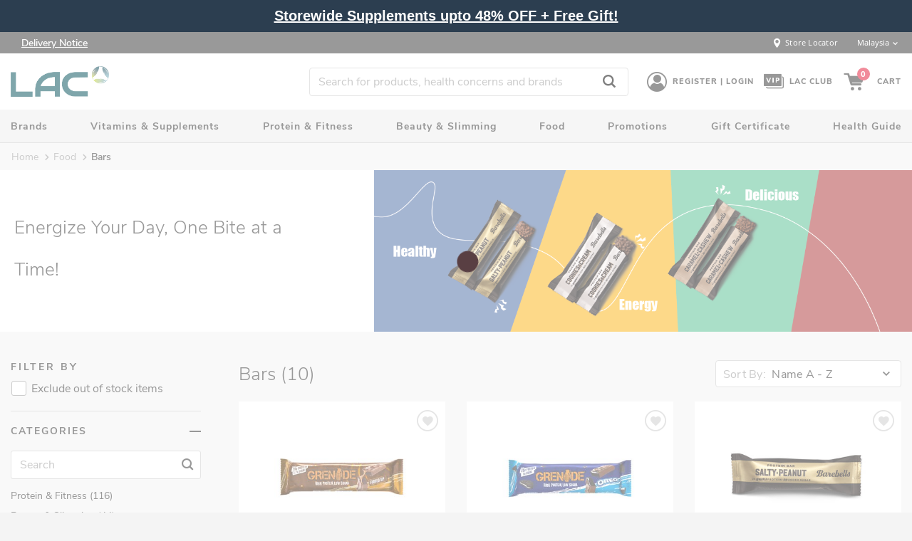

--- FILE ---
content_type: text/html;charset=UTF-8
request_url: https://www.lacworldwide.com.my/en/food/food_bars.html/
body_size: 373670
content:
<!DOCTYPE html>
<html lang="en" >
<head>
<meta charset=UTF-8>
<meta http-equiv="content-language" content="en">

<meta http-equiv="x-ua-compatible" content="ie=edge">

<meta name="viewport" content="width=device-width, initial-scale=1">



<title>Bars | LAC Malaysia</title>

<meta name="description" content="LAC"/>
<meta name="keywords" content="LAC"/>



    
        <meta name="name" content="Bars">
    


<link rel="icon" type="image/x-icon" href="/on/demandware.static/Sites-SiteMY-Site/-/default/dw4b0bdffe/images/favicon.ico" />

<link href="/on/demandware.static/Sites-SiteMY-Site/-/default/dw4df81ca3/fonts/comismsh.ttf" id="captchafont" />
<style>
@font-face {
  font-family: 'ogicons';
  src:  url(/on/demandware.static/Sites-SiteMY-Site/-/en_MY/v1768492982972/fonts/ogicons.eot?72ykljr);
  src:  url(/on/demandware.static/Sites-SiteMY-Site/-/en_MY/v1768492982972/fonts/ogicons.eot?2ykljr#iefix) format('embedded-opentype'),
    url(/on/demandware.static/Sites-SiteMY-Site/-/en_MY/v1768492982972/fonts/ogicons.ttf?2ykljr) format('truetype'),
    url(/on/demandware.static/Sites-SiteMY-Site/-/en_MY/v1768492982972/fonts/ogicons.woff?2ykljr) format('woff'),
    url(/on/demandware.static/Sites-SiteMY-Site/-/en_MY/v1768492982972/fonts/ogicons.svg?2ykljr#icomoon) format('svg');
  font-weight: normal;
  font-style: normal;
}
.grecaptcha-badge { visibility: hidden; }
</style>

<link rel="stylesheet" href="/on/demandware.static/Sites-SiteMY-Site/-/en_MY/v1768492982972/css/global.css" />

    <link rel="stylesheet" href="/on/demandware.static/Sites-SiteMY-Site/-/en_MY/v1768492982972/css/search.css"  />

    <link rel="stylesheet" href="/on/demandware.static/Sites-SiteMY-Site/-/en_MY/v1768492982972/css/product/detail.css"  />



    <meta name="google-site-verification" content="tXrpPx4tEzQNqRvmjDMkgw0KyvLLvoIMXDSthAePlgM" />











<script>
if(typeof dataLayer === 'undefined'){
dataLayer = [];
}
</script>







<script>
	var category = decodeURIComponent("food_bars");
	var searchPhrase = decodeURIComponent("");
	var currencyCode = "MYR";
	
	dataLayer.push({
	  'ecommerce': {
		
	      'categories_list' : "Food|Bars",
		
	      'currencyCode':"MYR", 	      
	      'impressions': [
	    	  
	    	  {
	    		  
	    		  	name : "Protein Bar Fudged Up",
	    		  	id : "04600020",
		  			price: '14.9',
		  			brand : "Grenade",
		  			searchPhrase : searchPhrase,
			  		category : category,
			  		list : 'Category Page',
			  		position: "1"
					
	    	  },
	    	  {
	    		  
	    		  	name : "Protein Bar Oreo",
	    		  	id : "04600030",
		  			price: '14.9',
		  			brand : "Grenade",
		  			searchPhrase : searchPhrase,
			  		category : category,
			  		list : 'Category Page',
			  		position: "2"
					
	    	  },
	    	  {
	    		  
	    		  	name : "Protein Bar Salty Peanut",
	    		  	id : "05300010",
		  			price: '15.5',
		  			brand : "BAREBELLS",
		  			searchPhrase : searchPhrase,
			  		category : category,
			  		list : 'Category Page',
			  		position: "3"
					
	    	  },
	    	  {
	    		  
	    		  	name : "Protein Bar White Chocolate Almond",
	    		  	id : "05300160",
		  			price: '15.5',
		  			brand : "BAREBELLS",
		  			searchPhrase : searchPhrase,
			  		category : category,
			  		list : 'Category Page',
			  		position: "4"
					
	    	  },
	    	  {
	    		  
	    		  	name : "Protein Bar Caramel Cashew",
	    		  	id : "05300030",
		  			price: '15.5',
		  			brand : "BAREBELLS",
		  			searchPhrase : searchPhrase,
			  		category : category,
			  		list : 'Category Page',
			  		position: "5"
					
	    	  },
	    	  {
	    		  
	    		  	name : "Protein Bar Cookies &amp; Cream",
	    		  	id : "05300020",
		  			price: '15.5',
		  			brand : "BAREBELLS",
		  			searchPhrase : searchPhrase,
			  		category : category,
			  		list : 'Category Page',
			  		position: "6"
					
	    	  },
	    	  {
	    		  
	    		  	name : "Protein Bar Creamy Crisp",
	    		  	id : "05300110",
		  			price: '15.5',
		  			brand : "BAREBELLS",
		  			searchPhrase : searchPhrase,
			  		category : category,
			  		list : 'Category Page',
			  		position: "7"
					
	    	  },
	    	  {
	    		  
	    		  	name : "Protein Bar Hazelnut &amp; Nougat",
	    		  	id : "05300120",
		  			price: '15.5',
		  			brand : "BAREBELLS",
		  			searchPhrase : searchPhrase,
			  		category : category,
			  		list : 'Category Page',
			  		position: "8"
					
	    	  },
	    	  {
	    		  
	    		  	name : "Soft Protein Bar Caramel Choco",
	    		  	id : "05300090",
		  			price: '14.9',
		  			brand : "BAREBELLS",
		  			searchPhrase : searchPhrase,
			  		category : category,
			  		list : 'Category Page',
			  		position: "9"
					
	    	  },
	    	  {
	    		  
	    		  	name : "Soft Protein Bar Salty Peanut Caramel",
	    		  	id : "05300100",
		  			price: '15.5',
		  			brand : "BAREBELLS",
		  			searchPhrase : searchPhrase,
			  		category : category,
			  		list : 'Category Page',
			  		position: "10"
					
	    	  }
	       ]
	   }
	});	
</script>

<script>
	document.addEventListener("DOMContentLoaded", function(event) {
		var listItems = $(".product-grid .product-grid-col");
		listItems.each(function(index) {
			var pid = jQuery(this).find('.product-grid-tile').attr('data-pid');
			var pname = jQuery(this).find('.product-tile .product-tile-name .link .ellipse-source').text();
			var price = jQuery(this).find('.product-tile .price .gtm-price').text();
			var pbrand = jQuery(this).find('.product-tile .product-tile-name .brand').text();
			jQuery(this).find('a.link, .tile-image-a, a.btn-primary').on("click",function(){
				var produrl = jQuery(this).attr('href');
				var promoEcommerceObj = {
					event : "productClick",
					"ecommerce": {
						'click':{
							'products':[
					              {
					            	  'name':jQuery.trim(pname),
					            	  'id':pid,
					            	  'category':category,
					            	  'price':jQuery.trim(price).substr(2),
					            	  'brand':jQuery.trim(pbrand),
					            	  'position':index+1
					            	  
					              }
							]
						}
						
					}
				};
				window.dataLayer.push(promoEcommerceObj);
			});
		});
	});			
</script>




<!-- Google Tag Manager -->
<script>(function(w,d,s,l,i){w[l]=w[l]||[];w[l].push({'gtm.start':new Date().getTime(),event:'gtm.js'});var f=d.getElementsByTagName(s)[0], j=d.createElement(s),dl=l!='dataLayer'?'&l='+l:'';j.async=true;j.src='https://www.googletagmanager.com/gtm.js?id='+i+dl;f.parentNode.insertBefore(j,f);})(window,document,'script','dataLayer','GTM-NJVX6N3');</script>
<!-- End Google Tag Manager -->




<script src="https://www.google.com/recaptcha/api.js?render=6LfoVK8ZAAAAAA8VPz06EJdJ5GwpCKZ93gdZMdoI" async defer></script>


    
    <!--Start of Zendesk Chat Script-->
    <script type="text/javascript">
    window.$zopim||(function(d,s){var z=$zopim=function(c){z._.push(c)},$=z.s=
    d.createElement(s),e=d.getElementsByTagName(s)[0];z.set=function(o){z.set.
    _.push(o)};z._=[];z.set._=[];$.async=!0;$.setAttribute("charset","utf-8");
    $.src="https://v2.zopim.com/?4meBso5UjGImJ3eS123wI3PmzUigqpJQ";
    var noAttempts = 5;
    var count = 1;
    var loadzopim = function() {
        if (count > noAttempts) {
            return false;
        }
        if (typeof $zopim.livechat !== "object") {
            setTimeout(function(){
                count++;
                loadzopim();
            }, 500);
        } else {
            $zopim.livechat.setOnConnected(function(){
	             if (document.querySelector('.sticky-chat')){
	                document.querySelector('.sticky-chat').classList.remove('d-none');
	             }
            });
        }
        
    }
    $.addEventListener('load', function(){
         loadzopim();
    });
    z.t=+new Date;$.type="text/javascript";e.parentNode.insertBefore($,e)})(document,"script");
    </script>
    <!--End of Zendesk Chat Script-->
    









    

<meta property="og:title" content="Bars"/>
<meta property="og:type" content="product.group"/>
<meta property="og:url" content="https://www.lacworldwide.com.my/en/food/food_bars.html/"/> 
<meta property="og:image" content="https://www.lacworldwide.com.my/on/demandware.static/-/Sites-siteCatalog_SITE_MY/en_MY/dwe26d2a7a/category-banners-circle/bars.jpg"/>
<meta property="og:description" content="Bars"/>

<meta name="twitter:title" content="Bars">
<meta name="twitter:description" content="Bars">
<meta name="twitter:image" content="https://www.lacworldwide.com.my/on/demandware.static/-/Sites-siteCatalog_SITE_MY/en_MY/dwe26d2a7a/category-banners-circle/bars.jpg">
 <meta property="twitter:url" content="https://www.lacworldwide.com.my/en/food/food_bars.html/"/>
<link rel="canonical" href="https://www.lacworldwide.com.my/en/food/food_bars.html/"/>





    <script type="text/javascript">
(function(a,b,c,d,e,f,g){e['ire_o']=c;e[c]=e[c]||function(){(e[c].a=e[c].a||[]).push(arguments)};f=d.createElement(b);g=d.getElementsByTagName(b)[0];f.async=1;f.src=a;g.parentNode.insertBefore(f,g);})('https://utt.impactcdn.com/A4033910-90e3-4393-a3cf-5e9cb8c275b61.js','script','ire',document,window); 
</script>


    <!-- Facebook Pixel Code -->
<script>
  !function(f,b,e,v,n,t,s)
  {if(f.fbq)return;n=f.fbq=function(){n.callMethod?
  n.callMethod.apply(n,arguments):n.queue.push(arguments)};
  if(!f._fbq)f._fbq=n;n.push=n;n.loaded=!0;n.version='2.0';
  n.queue=[];t=b.createElement(e);t.async=!0;
  t.src=v;s=b.getElementsByTagName(e)[0];
  s.parentNode.insertBefore(t,s)}(window, document,'script',
  'https://connect.facebook.net/en_US/fbevents.js');
  fbq('init', '1701561916814588');
  fbq('track', 'PageView');
</script>
<noscript><img height="1" width="1" style="display:none"
  src="https://www.facebook.com/tr?id=1701561916814588&ev=PageView&noscript=1"
/></noscript>
<!-- End Facebook Pixel Code -->
<!-- Start Clarity Code-->
<script type="text/javascript">     (function(c,l,a,r,i,t,y){         c[a]=c[a]||function(){(c[a].q=c[a].q||[]).push(arguments)};         t=l.createElement(r);t.async=1;t.src="https://www.clarity.ms/tag/"+i;         y=l.getElementsByTagName(r)[0];y.parentNode.insertBefore(t,y);     })(window, document, "clarity", "script", "dc37o2ty8e"); </script>
<!-- End Clarity Code-->


    <input type="hidden" id="isGTMEnabled" name="isGTMEnabled" value="true" />

<input type="hidden" id="evergageUrl" name="evergageUrl" value="//cdn.evgnet.com/beacon/oniglobal/oni_my_prod/scripts/evergage.min.js" />
<style>
:root {
    --theme-color-1: #e31837;
    --theme-color-2: #593f43;
}
</style>
<!--[if gt IE 9]><!-->
<script>//common/scripts.isml</script>



<script defer type="text/javascript" src="/on/demandware.static/Sites-SiteMY-Site/-/en_MY/v1768492982972/js/main.js"></script>

    
        <script defer type="text/javascript" src="/on/demandware.static/Sites-SiteMY-Site/-/en_MY/v1768492982972/js/search.js"></script>
    









<script type="text/javascript">
var msg = {
    emptyfield: "This field cannot be empty.",
    invalidPostal: "Please enter a valid postal code",
    invalidEntry: "Invalid entry. Please try again.",
    invalidMonth: "Please enter the valid Month.",
    invalidYear: "Please enter the valid Year.",
    emptyYear: "Please enter the Year.",
    unspportedCard: "You cannot place order with this card.",
    wislistproductexist: "The product is already in the wishlist and will not be added again.",
    invalidCard: "Please enter a valid card number.",
    viewfulldetails: "View Full Details",
    barcode: "Please match the barcode.",
    voucherbarcode: "Please match the voucher barcode.",
    phoneBarCodeError: "Phone barcode doesn't match.",
    invalidemailat1: "Please include an '@' in the email address. '",
    invalidemailat2: "' is missing an '@'.",
    invalidformat: "Please match the requested format.",
    invalidlength1: "Please lengthen this text to",
    invalidlength2: "characters or more (you are currently using",
    invalidlength3: "character)."
}
var constants = {
    siteID: "SiteMY"
}
</script>
<script type="text/javascript">
    var statesCities = {};
    
    statesCities['MY'] = {
        'JHR': {
            'stateCode': 'JHR',
            'stateName': {'default': 'Johor'}
        },
        'KDH': {
            'stateCode': 'KDH',
            'stateName': {'default': 'Kedah'}
        },
        'KTN': {
            'stateCode': 'KTN',
            'stateName': {'default': 'Kelantan'}
        },
        'MLK': {
            'stateCode': 'MLK',
            'stateName': {'default': 'Melaka'}
        },
        'NSN': {
            'stateCode': 'NSN',
            'stateName': {'default': 'Negeri Sembilan'}
        },
        'PHG': {
            'stateCode': 'PHG',
            'stateName': {'default': 'Pahang'}
        },
        'PRK': {
            'stateCode': 'PRK',
            'stateName': {'default': 'Perak'}
        },
        'PLS': {
            'stateCode': 'PLS',
            'stateName': {'default': 'Perlis'}
        },
        'PNG': {
            'stateCode': 'PNG',
            'stateName': {'default': 'Pulau Pinang'}
        },
        'SBH': {
            'stateCode': 'SBH',
            'stateName': {'default': 'Sabah'}
        },
        'SWK': {
            'stateCode': 'SWK',
            'stateName': {'default': 'Sarawak'}
        },
        'SGR': {
            'stateCode': 'SGR',
            'stateName': {'default': 'Selangor'}
        },
        'TRG': {
            'stateCode': 'TRG',
            'stateName': {'default': 'Terengganu'}
        },
        'KUL': {
            'stateCode': 'KUL',
            'stateName': {'default': 'WP Kuala Lumpur'}
        },
        'LBN': {
            'stateCode': 'LBN',
            'stateName': {'default': 'WP Labuan'}
        },
        'PJY': {
            'stateCode': 'PJY',
            'stateName': {'default': 'WP Putrajaya'}
        }
    }
    statesCities['locale'] = 'en_MY';
    statesCities['country'] = 'SiteMY';
</script>




<script type="text/javascript">
    var site = {
        country: "PK",
    enableGoogleAutoComplete: false
    }
</script>
<!--<![endif]-->
<script type="text/javascript">//<!--
/* <![CDATA[ (head-active_data.js) */
var dw = (window.dw || {});
dw.ac = {
    _analytics: null,
    _events: [],
    _category: "",
    _searchData: "",
    _anact: "",
    _anact_nohit_tag: "",
    _analytics_enabled: "true",
    _timeZone: "Asia/Kuala_Lumpur",
    _capture: function(configs) {
        if (Object.prototype.toString.call(configs) === "[object Array]") {
            configs.forEach(captureObject);
            return;
        }
        dw.ac._events.push(configs);
    },
	capture: function() { 
		dw.ac._capture(arguments);
		// send to CQ as well:
		if (window.CQuotient) {
			window.CQuotient.trackEventsFromAC(arguments);
		}
	},
    EV_PRD_SEARCHHIT: "searchhit",
    EV_PRD_DETAIL: "detail",
    EV_PRD_RECOMMENDATION: "recommendation",
    EV_PRD_SETPRODUCT: "setproduct",
    applyContext: function(context) {
        if (typeof context === "object" && context.hasOwnProperty("category")) {
        	dw.ac._category = context.category;
        }
        if (typeof context === "object" && context.hasOwnProperty("searchData")) {
        	dw.ac._searchData = context.searchData;
        }
    },
    setDWAnalytics: function(analytics) {
        dw.ac._analytics = analytics;
    },
    eventsIsEmpty: function() {
        return 0 == dw.ac._events.length;
    }
};
/* ]]> */
// -->
</script>
<script type="text/javascript">//<!--
/* <![CDATA[ (head-cquotient.js) */
var CQuotient = window.CQuotient = {};
CQuotient.clientId = 'bcxd-SiteMY';
CQuotient.realm = 'BCXD';
CQuotient.siteId = 'SiteMY';
CQuotient.instanceType = 'prd';
CQuotient.locale = 'en_MY';
CQuotient.fbPixelId = '__UNKNOWN__';
CQuotient.activities = [];
CQuotient.cqcid='';
CQuotient.cquid='';
CQuotient.cqeid='';
CQuotient.cqlid='';
CQuotient.apiHost='api.cquotient.com';
/* Turn this on to test against Staging Einstein */
/* CQuotient.useTest= true; */
CQuotient.useTest = ('true' === 'false');
CQuotient.initFromCookies = function () {
	var ca = document.cookie.split(';');
	for(var i=0;i < ca.length;i++) {
	  var c = ca[i];
	  while (c.charAt(0)==' ') c = c.substring(1,c.length);
	  if (c.indexOf('cqcid=') == 0) {
		CQuotient.cqcid=c.substring('cqcid='.length,c.length);
	  } else if (c.indexOf('cquid=') == 0) {
		  var value = c.substring('cquid='.length,c.length);
		  if (value) {
		  	var split_value = value.split("|", 3);
		  	if (split_value.length > 0) {
			  CQuotient.cquid=split_value[0];
		  	}
		  	if (split_value.length > 1) {
			  CQuotient.cqeid=split_value[1];
		  	}
		  	if (split_value.length > 2) {
			  CQuotient.cqlid=split_value[2];
		  	}
		  }
	  }
	}
}
CQuotient.getCQCookieId = function () {
	if(window.CQuotient.cqcid == '')
		window.CQuotient.initFromCookies();
	return window.CQuotient.cqcid;
};
CQuotient.getCQUserId = function () {
	if(window.CQuotient.cquid == '')
		window.CQuotient.initFromCookies();
	return window.CQuotient.cquid;
};
CQuotient.getCQHashedEmail = function () {
	if(window.CQuotient.cqeid == '')
		window.CQuotient.initFromCookies();
	return window.CQuotient.cqeid;
};
CQuotient.getCQHashedLogin = function () {
	if(window.CQuotient.cqlid == '')
		window.CQuotient.initFromCookies();
	return window.CQuotient.cqlid;
};
CQuotient.trackEventsFromAC = function (/* Object or Array */ events) {
try {
	if (Object.prototype.toString.call(events) === "[object Array]") {
		events.forEach(_trackASingleCQEvent);
	} else {
		CQuotient._trackASingleCQEvent(events);
	}
} catch(err) {}
};
CQuotient._trackASingleCQEvent = function ( /* Object */ event) {
	if (event && event.id) {
		if (event.type === dw.ac.EV_PRD_DETAIL) {
			CQuotient.trackViewProduct( {id:'', alt_id: event.id, type: 'raw_sku'} );
		} // not handling the other dw.ac.* events currently
	}
};
CQuotient.trackViewProduct = function(/* Object */ cqParamData){
	var cq_params = {};
	cq_params.cookieId = CQuotient.getCQCookieId();
	cq_params.userId = CQuotient.getCQUserId();
	cq_params.emailId = CQuotient.getCQHashedEmail();
	cq_params.loginId = CQuotient.getCQHashedLogin();
	cq_params.product = cqParamData.product;
	cq_params.realm = cqParamData.realm;
	cq_params.siteId = cqParamData.siteId;
	cq_params.instanceType = cqParamData.instanceType;
	cq_params.locale = CQuotient.locale;
	
	if(CQuotient.sendActivity) {
		CQuotient.sendActivity(CQuotient.clientId, 'viewProduct', cq_params);
	} else {
		CQuotient.activities.push({activityType: 'viewProduct', parameters: cq_params});
	}
};
/* ]]> */
// -->
</script>

</head>
<body>
<div class="page" data-action="Search-Show" data-querystring="cgid=food_bars" >




<!-- Google Tag Manager (noscript) -->
<noscript><iframe src="https://www.googletagmanager.com/ns.html?id=GTM-NJVX6N3" height="0" width="0" style="display:none;visibility:hidden"></iframe></noscript>
<!-- End Google Tag Manager (noscript) --> 


<div class="header-banner-container">
    
	 


	

   

<div class="header-banner slide-up d-flex align-items-center show-timer" style="background: #2C3E50">
    <div class="container">
        <div class="row m-lg-0">
            <div class="col-12">
                <div class="content">
                    <div class="html-slot-container">
                        
                            
                                
                                    
                                        <meta charset="UTF-8">
<meta name="viewport" content="width=device-width, initial-scale=1.0">
<title>12.12 Sale</title>
<style type="text/css">
    .header-promo-mg {
        font-weight: bold;
        display: flex;
        align-items: center;
        font-family: Poppins, sans-serif;
    }

    /* Blinking Effect */
    @keyframes blink {
        0% { opacity: 1; }
        50% { opacity: 0.2; }
        100% { opacity: 1; }
    }

    .blinking-text {
        animation: blink 1s infinite;
        color: #FFE6B3;
        font-size: 24px;
        font-weight: bold;
    }

    /* Mobile-Only: Split Text into Two Lines */
    @media (max-width: 767px) {
        .blinking-text {
            font-size: 15px; 
            line-height: 1.2;
            text-align: center;
        }

        .mobile-only {
            display: block;
        }

        .desktop-only {
            display: none;
        }
    }

    /* Desktop-Only Version */
    @media (min-width: 768px) {
        .mobile-only {
            display: none;
        }

        .desktop-only {
            display: inline;
        }
    }

    /* Underline Effect on Hover */
    .promo-text {
        color: #ffffff;
        text-decoration: none;
        transition: all 0.3s ease-in-out;
    }

    .promo-text:hover {
        text-decoration: underline;
        cursor: pointer;
    }

    #countdownTimer {
        font-weight: bold;
        font-size: 20px;
        color: #ffffff;
        text-shadow: 2px 2px 4px rgba(0, 0, 0, 0.5);
        padding: 6px 12px;
        border-radius: 10px;
        margin-left: 10px;
        animation: pulse 1s infinite;
    }

    @keyframes pulse {
        0% { transform: scale(1); }
        50% { transform: scale(1.05); }
        100% { transform: scale(1); }
    }
</style>

<!-- Sale Banner -->
<div class="align-items-center flash-banner row">
    <div class="header-promo-mg">
        <!-- Mobile Two-Line Version -->
        <div class="bid mobile-only">
            <div class="blinking-text"></div> 
        </div>

        <!-- Desktop One-Line Version -->
        <div class="bid desktop-only">
            <span class="blinking-text"></span>
        </div>

        &nbsp;
        <a class="promo-text" href="https://www.lacworldwide.com.my/en/monthly-special/monthly-mailer-my.html">
            <u>Storewide Supplements upto 48% OFF + Free Gift! </u>
        </a>
        <div id="countdownTimer">&nbsp;</div>
    </div>
</div>

<!-- Countdown Timer Script -->
<script>
    var countdownDate = new Date("Dec 17, 2023 23:59:59").getTime();
    var countdownTimer = document.getElementById("countdownTimer");

    var countdown = setInterval(function() {
        var now = new Date().getTime();
        var distance = countdownDate - now;

        var days = Math.floor(distance / (1000 * 60 * 60 * 24));
        var hours = Math.floor((distance % (1000 * 60 * 60 * 24)) / (1000 * 60 * 60));
        var minutes = Math.floor((distance % (1000 * 60 * 60)) / (1000 * 60));
        var seconds = Math.floor((distance % (1000 * 60)) / 1000);

        countdownTimer.innerHTML = days + "d " + hours + "h " + minutes + "m " + seconds + "s ";

        if (distance < 0) {
            clearInterval(countdown);
            countdownTimer.innerHTML = "";
        }
    }, 1000);
</script>
                                    
                                
                            
                        
                    </div>
                </div>
            </div>
        </div>
    </div>
</div> 
	
</div>
<div class="header-component">
     <div class="align-items-center container flex justify-content-between px-xl-0">
        <div class="promotion-asset">
            
    
    <div class="content-asset"><!-- dwMarker="content" dwContentID="62e50b38da387eb0eac02b9ee1" -->
        <div class="header-component">
<div class="align-items-center container flex justify-content-between px-xl-0">
<div class="promotion-asset">
<div class="content-asset"><!-- dwMarker="content" dwContentID="62e50b38da387eb0eac02b9ee1" -->
 <u><a href="https://www.lacworldwide.com.my/en/local-shipping/shipping-local.html">Delivery Notice </a></u>
</p>
</div> <!-- End content-asset --></div>
</div>
</div>
    </div> <!-- End content-asset -->



         </div> 
         <div class="header-component__links"> 
            <a class="stores-locator pr-3 vertical-align" href="https://www.lacworldwide.com.my/en/stores"><span class="align-middle d-inline-flex icon-locator text--white text-size--normal"></span><span class="hidden-xs-down px-1">Store Locator</span></a>      
            <div class="d-inline-flex">
    
    <div class="dropdown dropdownCountrySelector" data-url="/on/demandware.store/Sites-SiteMY-Site/en_MY/Page-SetLocale" tabindex="0">
        <span class="dropdown-toggle text-size--xxsmall pb-3" id="dropdownCountrySelector" data-toggle="dropdown" aria-haspopup="true" aria-expanded="false">
<!--             <em class="align-middle d-inline-flex text-size--medium flag-icon flag-icon-my"></em>
 -->            <span class=" pl-1">Malaysia</span>
            <span class="icon-chevron-bottom vertical-align__middle"></span>
        </span>
        <div class="dropdown-menu dropdown-country-selector border-0 text-black text-size--xsmall mt-0 py-2" aria-labelledby="dropdownCountrySelector">
            
                <a target="_self" class="dropdown-item px-2 d-flex align-items-center pt-0 pb-3" href="https://www.lac.sg/en/home" data-locale="en_SG" data-currencyCode="SGD" >
                   <!--  <em class="flag-icon flag-icon-sg text-size--medium"></em> -->
                    <span class="hidden-xs-down pl-2">Singapore</span>
                </a>
            
                <a target="_self" class="dropdown-item px-2 d-flex align-items-center pt-0 pb-3" href="https://www.lac.com.hk/zh/home" data-locale="zh_HK" data-currencyCode="HKD" >
                   <!--  <em class="flag-icon flag-icon-hk text-size--medium"></em> -->
                    <span class="hidden-xs-down pl-2">Hong Kong</span>
                </a>
            
                <a target="_self" class="dropdown-item px-2 d-flex align-items-center pt-0 pb-3" href="https://www.lac.com.ph/en/home" data-locale="en_PH" data-currencyCode="PHP" >
                   <!--  <em class="flag-icon flag-icon-ph text-size--medium"></em> -->
                    <span class="hidden-xs-down pl-2">Philippines</span>
                </a>
            
                <a target="_self" class="dropdown-item px-2 d-flex align-items-center pt-0 pb-3" href="https://www.lac.com.tw/zh/home" data-locale="zh_TW" data-currencyCode="TWD" >
                   <!--  <em class="flag-icon flag-icon-tw text-size--medium"></em> -->
                    <span class="hidden-xs-down pl-2">Taiwan China</span>
                </a>
            
                <a target="_self" class="dropdown-item px-2 d-flex align-items-center pt-0 pb-3" href="https://www.lac.com.vn/vn/home" data-locale="vi_VN" data-currencyCode="VND" >
                   <!--  <em class="flag-icon flag-icon-vn text-size--medium"></em> -->
                    <span class="hidden-xs-down pl-2">Vietnam</span>
                </a>
            
                <a target="_self" class="dropdown-item px-2 d-flex align-items-center pt-0 pb-1" href="https://www.lac.com/en/home" data-locale="en_GB" data-currencyCode="SGD" >
                   <!--  <em class="flag-icon flag-icon-gb text-size--medium"></em> -->
                    <span class="hidden-xs-down pl-2">International</span>
                </a>
            
        </div>
    </div>
</div>
         </div>
     </div>
</div>
<header id="header">
    <nav role="navigation">
        <div class="header">
            <div class="align-items-center container flex header-global justify-content-between px-xl-0">
                <div class="logo">
                    <a href="/en/home" title="LAC Home" class="d-block">
                      <!--  
		                   <svg class="w-100" xmlns="http://www.w3.org/2000/svg" xmlns:xlink="http://www.w3.org/1999/xlink" width="139px" height="42px" viewBox="0 0 139 42" version="1.1">
	                            <g id="Symbols" stroke="none" stroke-width="1" fill="none" fill-rule="evenodd">
	                                <g id="Navigation/collapse" transform="translate(-80.000000, -19.000000)" fill="#E31837">
	                                    <g id="Group-11">
	                                        <g id="Group-8">
	                                            <g id="logo/red" transform="translate(80.000000, 19.000000)">
	                                                <g id="Group-17-Copy">
	                                                    <polygon id="Fill-1" points="81.6858843 0.619542129 81.6858843 20.4573205 63.407401 0.619542129 51.9820628 0.619542129 51.9820628 26.6403115 62.1374426 26.6403115 62.1374426 7.57443789 79.4006451 26.6403115 91.5874439 26.6403115 91.5874439 0.619542129"/>
	                                                    <path d="M137.908348,26.8621528 L137.908348,21.9458924 L112.672832,21.9458924 C108.593478,21.9458924 109.104043,19.6196408 109.104043,17.8087966 L109.104043,11.0860159 C109.104043,9.27603644 108.593478,6.17321458 112.672832,5.65694238 L137.908348,5.65694238 L137.908348,0.742411531 L107.063505,0.742411531 C100.181639,0.742411531 96.6128502,7.20748853 96.6128502,14.1897025 C96.6128502,20.9142128 99.1613704,26.8621528 106.809514,26.8621528 L137.908348,26.8621528 Z" id="Fill-2"/>
	                                                    <path d="M11.7267229,27.1205483 C2.80431928,27.1205483 8.60986547e-05,20.9140398 8.60986547e-05,14.1895296 C8.60986547e-05,6.94874709 4.07944036,0.483670086 11.9807139,0.483670086 L45.1200861,0.483670086 L45.1200861,5.39733615 L16.8246242,5.39733615 C12.4912789,6.17304162 12.74527,9.017295 12.74527,10.8281392 L13.000122,17.5509199 C13.000122,19.3617641 12.4912789,22.724884 16.8246242,22.4663155 L32.8837453,22.4663155 C34.1588664,21.9465842 35.4331265,20.3977676 35.4331265,19.1031956 L35.4331265,16.5183755 L23.1976466,16.5183755 L23.1976466,11.8615484 L45.1200861,11.8615484 L45.1200861,27.1205483 L11.7267229,27.1205483 Z" id="Fill-4"/>
	                                                    <polygon id="Fill-6" points="2.69310135 31.3954897 4.49514619 31.3954897 4.49514619 40.3044281 11.1703749 40.3044281 11.1703749 41.5090632 2.69310135 41.5090632"/>
	                                                    <polygon id="Fill-8" points="19.0132735 41.5093226 20.8342601 41.5093226 20.8342601 31.3957491 19.0132735 31.3957491"/>
	                                                    <polygon id="Fill-10" points="28.9124664 31.3954897 32.7343857 40.0086741 36.5115336 31.3954897 38.5314081 31.3954897 33.6763049 41.5090632 31.7649148 41.5090632 26.9201435 31.3954897"/>
	                                                    <polygon id="Fill-11" points="44.3391067 31.3954897 53.9942099 31.3954897 53.9942099 32.6355807 46.0963803 32.6355807 46.0963803 35.705541 53.3966852 35.705541 53.3966852 36.8755851 46.0963803 36.8755851 46.0963803 40.3044281 54.1302457 40.3044281 54.1302457 41.5090632 44.3391067 41.5090632"/>
	                                                    <polygon id="Fill-12" points="75.2896789 31.3954897 77.7977327 39.612606 80.8051587 31.3954897 82.7535713 31.3954897 85.7678852 39.628172 88.275939 31.3954897 90.2519031 31.3954897 86.7554368 41.5090632 84.8629883 41.5090632 81.7927103 33.1233153 78.7043516 41.5090632 76.8119031 41.5090632 73.3335175 31.3954897"/>
	                                                    <polygon id="Fill-13" points="97.1649363 31.3954897 106.819178 31.3954897 106.819178 32.6355807 98.9222099 32.6355807 98.9222099 35.705541 106.222515 35.705541 106.222515 36.8755851 98.9222099 36.8755851 98.9222099 40.3044281 106.955214 40.3044281 106.955214 41.5090632 97.1649363 41.5090632"/>
	                                                    <polygon id="Fill-14" points="114.126135 31.3954897 115.92904 31.3954897 115.92904 40.3044281 122.604269 40.3044281 122.604269 41.5090632 114.126135 41.5090632"/>
	                                                    <polygon id="Fill-15" points="129.575935 31.3954897 131.378841 31.3954897 131.378841 40.3044281 138.05407 40.3044281 138.05407 41.5090632 129.575935 41.5090632"/>
	                                                </g>
	                                            </g>
	                                        </g>
	                                    </g>
	                                </g>
	                            </g>
	                        </svg>
		                 -->
		                <img alt="LAC Home" src="https://www.lacworldwide.com.my/on/demandware.static/Sites-SiteMY-Site/-/default/dw70211d86/images/lac-logo.png">
                    </a>
                </div>
                <div class="flex align-items-center">
                    <div class="search hidden-sm-down">
                        <div class="site-search">
    <form role="search" action="/en/search" method="get" name="simpleSearch">
        <div class="position-relative">
            <input class="form-control search-field"
                   type="search"
                   name="q"
                   value=""
                   placeholder="Search for products, health concerns and brands"
                   autocomplete="off"
                   aria-label="Search for products, health concerns and brands" />
                   <button type="submit" class="search-btn"><span class="icon-search text-size--medium"></span></button>
        </div>
        <div class="suggestions-wrapper" data-url="/on/demandware.store/Sites-SiteMY-Site/en_MY/SearchServices-GetSuggestions?q="></div>
        <input type="hidden" value="en_MY" name="lang">
    </form>
</div>
<!-- div class="search-button">
    <i class="icon-search"></i>
</div-->

                    </div>
                    <div class="user">
                        


    <a href="javascript:void(0);" class="flex align-items-center position-relative">
        <span class="icon-user" aria-hidden="true"></span>
        <span class="menu-pointer"></span>
        <span class="user-message hidden-md-down">Register | Login</span>
    </a>
    <div class="user-submenu">
    	<ul>
         	<li><a href="https://www.lacworldwide.com.my/en/register?type=standard&amp;rurl=1">Register an account</a></li>
         	<li><a href="https://www.lacworldwide.com.my/en/register?type=linkvip&amp;rurl=1">Link your LAC Club account</a></li>
         	<li><a href="https://www.lacworldwide.com.my/en/register?type=vip&amp;rurl=1">Join LAC Club</a></li>
    	</ul>
     	<hr>
     	<a class="user-submenu--link user-submenu--login" href="https://www.lacworldwide.com.my/en/login">Login</a>
    </div>


                    </div>
                    <div class="vip">
                        


	<a href="/en/register" class="flex align-items-center">
       	<span class="icon-vip05" aria-hidden="true"></span>
       	<span class="user-message hidden-md-down">LAC CLUB</span>
   	</a>

                    </div>
                    <div class="minicart onicart" data-action-url="/on/demandware.store/Sites-SiteMY-Site/en_MY/Cart-MiniCartShow">
                        <div class="minicart-total hide-link-med">
    <a class="minicart-link flex align-items-center" href="https://www.lacworldwide.com.my/en/cart" title="View Cart">
        <span class="minicart-icon icon-cart"></span>
        <span class="minicart-quantity zoomin">
            0
        </span>
        <span class="minicart-label hidden-md-down">
            Cart
        </span>
    </a>
</div>

<div class="minicart-total hide-no-link">
    <em class="minicart-icon icon-cart"></em>
    <span class="minicart-quantity zoomin">
        0
    </span>
</div>
<div class="popover popover-bottom"></div>

                    </div>
                    <button class="navbar-toggler d-md-none" type="button" aria-controls="sg-navbar-collapse" aria-expanded="false" aria-label="Toggle navigation">
                        <span class="icon-hamburger"></span><span class="hidden-md-down">Menu</span>
                    </button>
                </div>
            </div>
        </div>
        <div class="main-menu navbar-toggleable-sm menu-toggleable-left multilevel-dropdown" id="sg-navbar-collapse">
            <div class="container px-xl-0">
                <div class="row">
                    

<nav class="navbar navbar-expand-md bg-inverse col-12">
    <div class="close-menu clearfix d-lg-none">
        <div class="back float-left">
            <span role="button" class="flex">
                <em class="icon-chevron-left d-md-none text-size--large"></em>
                Back to Main Menu
            </span>
        </div>
        <div class="close-button float-right">
            <em class="icon-close text-size--large text--dark"></em>
        </div>
    </div>
    <div class="menu-group" aria-label="Main menu" role="navigation">
        <ul class="nav navbar-nav" role="menu" data-column-count="8">
            
                
                    
                        <li class="nav-item dropdown" role="menuitem">
                            <a href="/en/brands.html/" id="brands"  class="nav-link text--small dropdown-toggle text--bold text--capitalize letter-spacing-1" role="button" data-toggle="dropdown" aria-haspopup="true" aria-expanded="false">Brands <em class="icon-chevron-right d-md-none text-size--normal"></em></a>
                            
                            <div class="dropdown-menu bg--white p-0 m-0 fadein" role="menu" aria-hidden="true">
                                   <div class="container p-0 flex">
                                      <div class="col-12 col-md-9 p-0 bg--white dropdown-menu-left">
                                        <div class="nav-item__top-category">
                                            <h4 class="text-size--large text--normal">Top Brands</h4>
                                            <ul class="flex p-0">
                                                
                                                       <li class="flex align-items-center flex-column">
                                                              <a href="/en/brands/brands_lac.html/" class="text--dark d-block">
                                                               <img alt="" src="/on/demandware.static/-/Sites-siteCatalog_SITE_MY/en_MY/dwe101c3b2/category-banners-circle/lac_logo_circle_category_banner.jpg" />
                                                               <div class="nav-item__top-category-title text-size--small text--center text--bold text--uppercase letter-spacing-3">LAC</div>
                                                           </a>
                                                       </li>
                                                
                                                       <li class="flex align-items-center flex-column">
                                                              <a href="/en/brands_lac/brands_lac_junior.html/" class="text--dark d-block">
                                                               <img alt="" src="/on/demandware.static/-/Sites-siteCatalog_SITE_MY/en_MY/dw1aec1b1b/category-banners-circle/lac_junior_logo_circle_category_banner.jpg" />
                                                               <div class="nav-item__top-category-title text-size--small text--center text--bold text--uppercase letter-spacing-3">LAC Junior</div>
                                                           </a>
                                                       </li>
                                                
                                                       <li class="flex align-items-center flex-column">
                                                              <a href="/en/brands/brands_muscletech.html/" class="text--dark d-block">
                                                               <img alt="" src="/on/demandware.static/-/Sites-siteCatalog_SITE_MY/en_MY/dw21b18437/category-banners-circle/brand_muscle_tech.jpg" />
                                                               <div class="nav-item__top-category-title text-size--small text--center text--bold text--uppercase letter-spacing-3">MuscleTech&trade;</div>
                                                           </a>
                                                       </li>
                                                
                                                       <li class="flex align-items-center flex-column">
                                                              <a href="/en/brands/brands_optimum-nutrition.html/" class="text--dark d-block">
                                                               <img alt="" src="/on/demandware.static/-/Sites-siteCatalog_SITE_MY/en_MY/dw3fc61b38/category-banners-circle/brand_optimum_nutrition.jpg" />
                                                               <div class="nav-item__top-category-title text-size--small text--center text--bold text--uppercase letter-spacing-3">Optimum Nutrition</div>
                                                           </a>
                                                       </li>
                                                
                                            </ul>
                                        </div>
                                        <div class="nav-item__sub-category">
                                            <h4 class="text-size--large nav-item__sub-category-title">
                                                <span class="d-none d-md-block">All Brands</span>
                                                <a class="d-md-none" href="/en/brands.html/">All Brands</a>
                                                <span class="d-md-none nav-item__sub-category-toggle">
                                                    <em class="icon-add text-size--normal"></em>
                                                    <em class="icon-minus text-size--normal"></em>
                                                </span>
                                            </h4>
                                            <div class="menu-typo-search">
                                                <input type="text" class="menu-typo-search-text form-control" placeholder="Search">
                                                <label class="icon-search m-0 p-0"></label>
                                            </div>
                                            
                                            <div class="p-0 nav-item__sub-category-list d-md-none">
    
        
            <div class="dropdown-item p-0" role="menuitem" data-name="Accelerade">
                <a href="/en/brands/brands_accelerade.html/" id="brands_accelerade" role="button" class="dropdown-link text--capitalize">Accelerade</a>
            </div>
        
    
        
            <div class="dropdown-item p-0" role="menuitem" data-name="Applied Nutrition">
                <a href="/en/brands/brands_applied_nutrition.html/" id="brands_applied_nutrition" role="button" class="dropdown-link text--capitalize">Applied Nutrition</a>
            </div>
        
    
        
            <div class="dropdown-item p-0" role="menuitem" data-name="Barebells">
                <a href="/en/brands/brands_barebells.html/" id="brands_barebells" role="button" class="dropdown-link text--capitalize">Barebells</a>
            </div>
        
    
        
            <div class="dropdown-item p-0" role="menuitem" data-name="BSN">
                <a href="/en/brands/brands_bsn.html/" id="brands_bsn" role="button" class="dropdown-link text--capitalize">BSN</a>
            </div>
        
    
        
            <div class="dropdown-item p-0" role="menuitem" data-name="Cellucor">
                <a href="/en/brands/brands_cellucor.html/" id="brands_cellucor" role="button" class="dropdown-link text--capitalize">Cellucor</a>
            </div>
        
    
        
            <div class="dropdown-item p-0" role="menuitem" data-name="Childlife">
                <a href="/en/brands/brands_childlife.html/" id="brands_childlife" role="button" class="dropdown-link text--capitalize">Childlife</a>
            </div>
        
    
        
            <div class="dropdown-item p-0" role="menuitem" data-name="EC Sports">
                <a href="/en/brands/brands_ecsports.html/" id="brands_ecsports" role="button" class="dropdown-link text--capitalize">EC Sports</a>
            </div>
        
    
        
            <div class="dropdown-item p-0" role="menuitem" data-name="Endurox R4 ">
                <a href="/en/brands/brands_endurox-r4.html/" id="brands_endurox-r4" role="button" class="dropdown-link text--capitalize">Endurox R4 </a>
            </div>
        
    
        
            <div class="dropdown-item dropdown p-0" role="menuitem" data-name="LAC">
                <a href="/en/brands/brands_lac.html/" id="brands_lac" class="dropdown-link dropdown-toggle text--capitalize" role="button" data-toggle="dropdown" aria-haspopup="true" aria-expanded="false">
                    LAC
                    <span class="d-md-none dropdown-toggle-icon">
                        <em class="icon-add text-size--normal text--dark"></em>
                        <em class="icon-minus text-size--normal text--dark"></em>
                    </span>
                </a>
                
                <div class="p-0 nav-item__sub-category-list d-md-none">
    
        
            <div class="dropdown-item p-0" role="menuitem" data-name="LAC GastroRx&trade;">
                <a href="/en/brands_lac/brands_lac_gastrorx.html/" id="brands_lac_gastrorx" role="button" class="dropdown-link text--capitalize">LAC GastroRx&trade;</a>
            </div>
        
    
        
            <div class="dropdown-item p-0" role="menuitem" data-name="LAC MASQUELIER's">
                <a href="/en/brands_lac/brands_lac_masqueliers.html/" id="brands_lac_masqueliers" role="button" class="dropdown-link text--capitalize">LAC MASQUELIER's</a>
            </div>
        
    
        
            <div class="dropdown-item p-0" role="menuitem" data-name="LAC Activated">
                <a href="/en/brands_lac/brands_lac_activated.html/" id="brands_lac_activated" role="button" class="dropdown-link text--capitalize">LAC Activated</a>
            </div>
        
    
        
            <div class="dropdown-item p-0" role="menuitem" data-name="LAC Bones and Joints">
                <a href="/en/brands_lac/brands_lac_bones-and-joints.html/" id="brands_lac_bones-and-joints" role="button" class="dropdown-link text--capitalize">LAC Bones and Joints</a>
            </div>
        
    
        
            <div class="dropdown-item p-0" role="menuitem" data-name="LAC Herbs">
                <a href="/en/brands_lac/brands_lac_herbs.html/" id="brands_lac_herbs" role="button" class="dropdown-link text--capitalize">LAC Herbs</a>
            </div>
        
    
        
            <div class="dropdown-item p-0" role="menuitem" data-name="LAC Junior">
                <a href="/en/brands_lac/brands_lac_junior.html/" id="brands_lac_junior" role="button" class="dropdown-link text--capitalize">LAC Junior</a>
            </div>
        
    
        
            <div class="dropdown-item p-0" role="menuitem" data-name="LAC LeanCut&trade;">
                <a href="/en/brands_lac/brands_lac_leancut.html/" id="brands_lac_leancut" role="button" class="dropdown-link text--capitalize">LAC LeanCut&trade;</a>
            </div>
        
    
        
            <div class="dropdown-item p-0" role="menuitem" data-name="LAC Men's">
                <a href="/en/brands_lac/brands_lac_mens.html/" id="brands_lac_mens" role="button" class="dropdown-link text--capitalize">LAC Men's</a>
            </div>
        
    
        
            <div class="dropdown-item p-0" role="menuitem" data-name="LAC Minerals">
                <a href="/en/brands_lac/brands_lac_minerals.html/" id="brands_lac_minerals" role="button" class="dropdown-link text--capitalize">LAC Minerals</a>
            </div>
        
    
        
            <div class="dropdown-item p-0" role="menuitem" data-name="LAC Multis">
                <a href="/en/brands_lac/brands_lac_multis.html/" id="brands_lac_multis" role="button" class="dropdown-link text--capitalize">LAC Multis</a>
            </div>
        
    
        
            <div class="dropdown-item p-0" role="menuitem" data-name="LAC Probiotic">
                <a href="/en/brands_lac/brands_lac_probiotic.html/" id="brands_lac_probiotic" role="button" class="dropdown-link text--capitalize">LAC Probiotic</a>
            </div>
        
    
        
            <div class="dropdown-item p-0" role="menuitem" data-name="LAC Superfood">
                <a href="/en/brands_lac/brands_lac_superfood.html/" id="brands_lac_superfood" role="button" class="dropdown-link text--capitalize">LAC Superfood</a>
            </div>
        
    
        
            <div class="dropdown-item p-0" role="menuitem" data-name="LAC Taut">
                <a href="/en/brands_lac/brands_lac_taut.html/" id="brands_lac_taut" role="button" class="dropdown-link text--capitalize">LAC Taut</a>
            </div>
        
    
        
            <div class="dropdown-item p-0" role="menuitem" data-name="LAC Vitamins">
                <a href="/en/brands_lac/brands_lac_vitamins.html/" id="brands_lac_vitamins" role="button" class="dropdown-link text--capitalize">LAC Vitamins</a>
            </div>
        
    
        
            <div class="dropdown-item p-0" role="menuitem" data-name="LAC Women's">
                <a href="/en/brands_lac/brands_lac_women-s.html/" id="brands_lac_women's" role="button" class="dropdown-link text--capitalize">LAC Women's</a>
            </div>
        
    
</div>

            </div>
        
    
        
            <div class="dropdown-item dropdown p-0" role="menuitem" data-name="GU&trade;">
                <a href="/en/brands/brands_gu.html/" id="brands_gu" class="dropdown-link dropdown-toggle text--capitalize" role="button" data-toggle="dropdown" aria-haspopup="true" aria-expanded="false">
                    GU&trade;
                    <span class="d-md-none dropdown-toggle-icon">
                        <em class="icon-add text-size--normal text--dark"></em>
                        <em class="icon-minus text-size--normal text--dark"></em>
                    </span>
                </a>
                
                <div class="p-0 nav-item__sub-category-list d-md-none">
    
        
            <div class="dropdown-item p-0" role="menuitem" data-name="GU&trade; Energy Gel">
                <a href="/en/brands_gu/brands_gu_energy_gel.html/" id="brands_gu_energy_gel" role="button" class="dropdown-link text--capitalize">GU&trade; Energy Gel</a>
            </div>
        
    
        
            <div class="dropdown-item p-0" role="menuitem" data-name="GU&trade; Roctane">
                <a href="/en/brands_gu/brands_gu_roctane.html/" id="brands_gu_roctane" role="button" class="dropdown-link text--capitalize">GU&trade; Roctane</a>
            </div>
        
    
</div>

            </div>
        
    
        
            <div class="dropdown-item p-0" role="menuitem" data-name="Hydroxycut&reg;">
                <a href="/en/brands/brands_hydroxycut.html/" id="brands_hydroxycut" role="button" class="dropdown-link text--capitalize">Hydroxycut&reg;</a>
            </div>
        
    
        
            <div class="dropdown-item p-0" role="menuitem" data-name="Isopure&reg;">
                <a href="/en/brands/brands_isopure.html/" id="brands_isopure" role="button" class="dropdown-link text--capitalize">Isopure&reg;</a>
            </div>
        
    
        
            <div class="dropdown-item p-0" role="menuitem" data-name="Justine's">
                <a href="/en/brands/brands_justine.html/" id="brands_justine" role="button" class="dropdown-link text--capitalize">Justine's</a>
            </div>
        
    
        
            <div class="dropdown-item p-0" role="menuitem" data-name="MuscleTech&trade;">
                <a href="/en/brands/brands_muscletech.html/" id="brands_muscletech" role="button" class="dropdown-link text--capitalize">MuscleTech&trade;</a>
            </div>
        
    
        
            <div class="dropdown-item p-0" role="menuitem" data-name="Natural Life&trade;">
                <a href="/en/brands/brands_natural-life.html/" id="brands_natural-life" role="button" class="dropdown-link text--capitalize">Natural Life&trade;</a>
            </div>
        
    
        
            <div class="dropdown-item p-0" role="menuitem" data-name="NOCCO (NO CARBS COMPANY)">
                <a href="/en/brands/brands_nocco.html/" id="brands_nocco" role="button" class="dropdown-link text--capitalize">NOCCO (NO CARBS COMPANY)</a>
            </div>
        
    
        
            <div class="dropdown-item p-0" role="menuitem" data-name="Optimum Nutrition">
                <a href="/en/brands/brands_optimum-nutrition.html/" id="brands_optimum-nutrition" role="button" class="dropdown-link text--capitalize">Optimum Nutrition</a>
            </div>
        
    
        
            <div class="dropdown-item p-0" role="menuitem" data-name="Radiant">
                <a href="/en/brands/brands_radiant.html/" id="brands_radiant" role="button" class="dropdown-link text--capitalize">Radiant</a>
            </div>
        
    
        
            <div class="dropdown-item p-0" role="menuitem" data-name="Grenade Protein Bar">
                <a href="/en/brands/brands_grenade.html/" id="brands_grenade" role="button" class="dropdown-link text--capitalize">Grenade Protein Bar</a>
            </div>
        
    
</div>

                                            <div class="nav-item__sub-category-group d-none d-md-flex">
                                                <div class="nav-item__sub-category-1 flex flex-column"></div>
                                                <div class="nav-item__sub-category-2 flex flex-column"></div>
                                                <div class="nav-item__sub-category-3 flex flex-column"></div>
                                                <div class="nav-item__sub-category-4 flex flex-column"></div>
                                            </div>
                                            <div class="nav-item__sub-category-viewmore text-size--small text--center text--bold  d-md-block">
                                                <a href="/en/brands.html/" class="text--small text--small-xs">View All </a>
                                            </div>
                                        </div>
                                      </div>
                                    <div class="col-12 col-md-3 p-0 bg--gray dropdown-menu-right">
                                        <!-- dwMarker="content" dwContentID="c187bdfa065bc284ca5d013ae7" -->
<div class="menu-banner">
    <div class="menu-banner--img">
        <picture>
            
                    <source media="(max-width: 767px)" srcset="/on/demandware.static/-/Library-Sites-oni_sharedLibrary/en_MY/dw3bd741f4/navigation-banners/MY_2405_596x448px-gut.jpg">
            
            <img src="/on/demandware.static/-/Library-Sites-oni_sharedLibrary/en_MY/dw3bd741f4/navigation-banners/MY_2405_596x448px-gut.jpg" />
        </picture>
    </div>
    <h5 class="text-size--large text--normal">Guard Your Gut</h5>
    <p class="text--small">Here are some tips to make your gut a happier place!</p>
    <div class="menu-banner--cta">
         <a href="https://www.lacworldwide.com.my/on/demandware.store/Sites-SiteMY-Site/en_MY/Page-Show?cid=MY_may24_gut_Infographic" class="btn btn-primary btn--full cta-link text--uppercase">
            Learn More
         </a>
    </div>    
    <div class="menu-banner--promotions">
        <div class="text--small text--uppercase letter-spacing-3 text--bold menu-banner--promotions-title text--gray-light">Other Promotions</div>

<ul class="text--small p-0">
	<li><a href="https://www.lacworldwide.com.my/en/monthly-special/monthly-mailer-my.html"> Monthly Promotion Special </a></li>


</ul>
    </div>
</div>
<!-- END_dwmarker -->

                                    </div>
                                  </div>
                            </div>
                            <div class="dropdown-menu-bg"></div>
                        </li>
                    
                
                    
                        <li class="nav-item dropdown" role="menuitem">
                            <a href="/en/vitamins-and-supplements.html/" id="vitamins-and-supplements"  class="nav-link text--small dropdown-toggle text--bold text--capitalize letter-spacing-1" role="button" data-toggle="dropdown" aria-haspopup="true" aria-expanded="false">Vitamins &amp; Supplements <em class="icon-chevron-right d-md-none text-size--normal"></em></a>
                            
                            <div class="dropdown-menu bg--white p-0 m-0 fadein" role="menu" aria-hidden="true">
                                   <div class="container p-0 flex">
                                      <div class="col-12 col-md-9 p-0 bg--white dropdown-menu-left">
                                        <div class="nav-item__top-category">
                                            <h4 class="text-size--large text--normal">Top Vitamins &amp; Supplements</h4>
                                            <ul class="flex p-0">
                                                
                                                       <li class="flex align-items-center flex-column">
                                                              <a href="/en/vitamins-and-supplements/vitamins-and-supplements_bones-n-joints.html/" class="text--dark d-block">
                                                               <img alt="" src="/on/demandware.static/-/Sites-siteCatalog_SITE_MY/en_MY/dwb0ba55a6/category-banners-circle/bone-_-joints.jpg" />
                                                               <div class="nav-item__top-category-title text-size--small text--center text--bold text--uppercase letter-spacing-3">Bones &amp; Joints</div>
                                                           </a>
                                                       </li>
                                                
                                                       <li class="flex align-items-center flex-column">
                                                              <a href="/en/vitamins-and-supplements/vitamins-and-supplements_digestive-health.html/" class="text--dark d-block">
                                                               <img alt="" src="/on/demandware.static/-/Sites-siteCatalog_SITE_MY/en_MY/dw16e80907/category-banners-circle/icon_digestive_health_webp.webp" />
                                                               <div class="nav-item__top-category-title text-size--small text--center text--bold text--uppercase letter-spacing-3">Digestive Health</div>
                                                           </a>
                                                       </li>
                                                
                                                       <li class="flex align-items-center flex-column">
                                                              <a href="/en/vitamins-and-supplements/vitamins-and-supplements_eye-health.html/" class="text--dark d-block">
                                                               <img alt="" src="/on/demandware.static/-/Sites-siteCatalog_SITE_MY/en_MY/dw80e54e77/category-banners-circle/eye-health.jpg" />
                                                               <div class="nav-item__top-category-title text-size--small text--center text--bold text--uppercase letter-spacing-3">Eye Health</div>
                                                           </a>
                                                       </li>
                                                
                                                       <li class="flex align-items-center flex-column">
                                                              <a href="/en/vitamins-and-supplements/vitamins-and-supplements_multis.html/" class="text--dark d-block">
                                                               <img alt="" src="/on/demandware.static/-/Sites-siteCatalog_SITE_MY/en_MY/dwc01ff6f2/category-banners-circle/multivitamins.jpg" />
                                                               <div class="nav-item__top-category-title text-size--small text--center text--bold text--uppercase letter-spacing-3">Multis</div>
                                                           </a>
                                                       </li>
                                                
                                            </ul>
                                        </div>
                                        <div class="nav-item__sub-category">
                                            <h4 class="text-size--large nav-item__sub-category-title">
                                                <span class="d-none d-md-block">All Vitamins &amp; Supplements</span>
                                                <a class="d-md-none" href="/en/vitamins-and-supplements.html/">All Vitamins &amp; Supplements</a>
                                                <span class="d-md-none nav-item__sub-category-toggle">
                                                    <em class="icon-add text-size--normal"></em>
                                                    <em class="icon-minus text-size--normal"></em>
                                                </span>
                                            </h4>
                                            <div class="menu-typo-search">
                                                <input type="text" class="menu-typo-search-text form-control" placeholder="Search">
                                                <label class="icon-search m-0 p-0"></label>
                                            </div>
                                            
                                            <div class="p-0 nav-item__sub-category-list d-md-none">
    
        
            <div class="dropdown-item p-0" role="menuitem" data-name="Antioxidants">
                <a href="/en/vitamins-and-supplements/vitamins-and-supplements_antioxidants.html/" id="vitamins-and-supplements_antioxidants" role="button" class="dropdown-link text--capitalize">Antioxidants</a>
            </div>
        
    
        
            <div class="dropdown-item p-0" role="menuitem" data-name="Blood Sugar Support">
                <a href="/en/vitamins-and-supplements/vitamins-and-supplements_blood-sugar-support.html/" id="vitamins-and-supplements_blood-sugar-support" role="button" class="dropdown-link text--capitalize">Blood Sugar Support</a>
            </div>
        
    
        
            <div class="dropdown-item p-0" role="menuitem" data-name="Bones &amp; Joints">
                <a href="/en/vitamins-and-supplements/vitamins-and-supplements_bones-n-joints.html/" id="vitamins-and-supplements_bones-n-joints" role="button" class="dropdown-link text--capitalize">Bones &amp; Joints</a>
            </div>
        
    
        
            <div class="dropdown-item p-0" role="menuitem" data-name="Cardiovascular Health">
                <a href="/en/vitamins-and-supplements/vitamins-and-supplements_cardiovascular-health.html/" id="vitamins-and-supplements_cardiovascular-health" role="button" class="dropdown-link text--capitalize">Cardiovascular Health</a>
            </div>
        
    
        
            <div class="dropdown-item p-0" role="menuitem" data-name="Children's Health">
                <a href="/en/vitamins-and-supplements/vitamins-and-supplements_childrens-health.html/" id="vitamins-and-supplements_childrens-health" role="button" class="dropdown-link text--capitalize">Children's Health</a>
            </div>
        
    
        
            <div class="dropdown-item p-0" role="menuitem" data-name="Detox &amp; Cleansing">
                <a href="/en/vitamins-and-supplements/vitamins-and-supplements_detox-n-cleansing.html/" id="vitamins-and-supplements_detox-n-cleansing" role="button" class="dropdown-link text--capitalize">Detox &amp; Cleansing</a>
            </div>
        
    
        
            <div class="dropdown-item dropdown p-0" role="menuitem" data-name="Digestive Health">
                <a href="/en/vitamins-and-supplements/vitamins-and-supplements_digestive-health.html/" id="vitamins-and-supplements_digestive-health" class="dropdown-link dropdown-toggle text--capitalize" role="button" data-toggle="dropdown" aria-haspopup="true" aria-expanded="false">
                    Digestive Health
                    <span class="d-md-none dropdown-toggle-icon">
                        <em class="icon-add text-size--normal text--dark"></em>
                        <em class="icon-minus text-size--normal text--dark"></em>
                    </span>
                </a>
                
                <div class="p-0 nav-item__sub-category-list d-md-none">
    
        
            <div class="dropdown-item p-0" role="menuitem" data-name="Probiotics">
                <a href="/en/vitamins-and-supplements_digestive-health/vitamins-and-supplements_digestive-health_probiotics.html/" id="vitamins-and-supplements_digestive-health_probiotics" role="button" class="dropdown-link text--capitalize">Probiotics</a>
            </div>
        
    
</div>

            </div>
        
    
        
            <div class="dropdown-item p-0" role="menuitem" data-name="Energy">
                <a href="/en/vitamins-and-supplements/vitamins-and-supplements_energy.html/" id="vitamins-and-supplements_energy" role="button" class="dropdown-link text--capitalize">Energy</a>
            </div>
        
    
        
            <div class="dropdown-item p-0" role="menuitem" data-name="Eye Health">
                <a href="/en/vitamins-and-supplements/vitamins-and-supplements_eye-health.html/" id="vitamins-and-supplements_eye-health" role="button" class="dropdown-link text--capitalize">Eye Health</a>
            </div>
        
    
        
            <div class="dropdown-item dropdown p-0" role="menuitem" data-name="Herbs &amp; Natural Remedies">
                <a href="/en/vitamins-and-supplements/vitamins-and-supplements_herbs-n-natural-remedies.html/" id="vitamins-and-supplements_herbs-n-natural-remedies" class="dropdown-link dropdown-toggle text--capitalize" role="button" data-toggle="dropdown" aria-haspopup="true" aria-expanded="false">
                    Herbs &amp; Natural Remedies
                    <span class="d-md-none dropdown-toggle-icon">
                        <em class="icon-add text-size--normal text--dark"></em>
                        <em class="icon-minus text-size--normal text--dark"></em>
                    </span>
                </a>
                
                <div class="p-0 nav-item__sub-category-list d-md-none">
    
        
            <div class="dropdown-item p-0" role="menuitem" data-name="Ayurvedic Herbs">
                <a href="/en/vitamins-and-supplements_herbs-n-natural-remedies/vitamins-and-supplements_herbs-n-natural-remedies_ayurvedic-herbs.html/" id="vitamins-and-supplements_herbs-n-natural-remedies_ayurvedic-herbs" role="button" class="dropdown-link text--capitalize">Ayurvedic Herbs</a>
            </div>
        
    
        
            <div class="dropdown-item p-0" role="menuitem" data-name="Chinese Herbs">
                <a href="/en/vitamins-and-supplements_herbs-n-natural-remedies/vitamins-and-supplements_herbs-n-natural-remedies_chinese-herbs.html/" id="vitamins-and-supplements_herbs-n-natural-remedies_chinese-herbs" role="button" class="dropdown-link text--capitalize">Chinese Herbs</a>
            </div>
        
    
</div>

            </div>
        
    
        
            <div class="dropdown-item p-0" role="menuitem" data-name="Immune Support">
                <a href="/en/vitamins-and-supplements/vitamins-and-supplements_immune-support.html/" id="vitamins-and-supplements_immune-support" role="button" class="dropdown-link text--capitalize">Immune Support</a>
            </div>
        
    
        
            <div class="dropdown-item dropdown p-0" role="menuitem" data-name="Letter Vitamins">
                <a href="/en/vitamins-and-supplements/vitamins-and-supplements_letter-vitamins.html/" id="vitamins-and-supplements_letter-vitamins" class="dropdown-link dropdown-toggle text--capitalize" role="button" data-toggle="dropdown" aria-haspopup="true" aria-expanded="false">
                    Letter Vitamins
                    <span class="d-md-none dropdown-toggle-icon">
                        <em class="icon-add text-size--normal text--dark"></em>
                        <em class="icon-minus text-size--normal text--dark"></em>
                    </span>
                </a>
                
                <div class="p-0 nav-item__sub-category-list d-md-none">
    
        
            <div class="dropdown-item p-0" role="menuitem" data-name="Vitamin A">
                <a href="/en/vitamins-and-supplements_letter-vitamins/vitamins-and-supplements_letter-vitamins_vitamin-a.html/" id="vitamins-and-supplements_letter-vitamins_vitamin-a" role="button" class="dropdown-link text--capitalize">Vitamin A</a>
            </div>
        
    
        
            <div class="dropdown-item p-0" role="menuitem" data-name="Vitamin B">
                <a href="/en/vitamins-and-supplements_letter-vitamins/vitamins-and-supplements_letter-vitamins_vitamin-b.html/" id="vitamins-and-supplements_letter-vitamins_vitamin-b" role="button" class="dropdown-link text--capitalize">Vitamin B</a>
            </div>
        
    
        
            <div class="dropdown-item p-0" role="menuitem" data-name="Vitamin C">
                <a href="/en/vitamins-and-supplements_letter-vitamins/vitamins-and-supplements_letter-vitamins_vitamin-c.html/" id="vitamins-and-supplements_letter-vitamins_vitamin-c" role="button" class="dropdown-link text--capitalize">Vitamin C</a>
            </div>
        
    
        
            <div class="dropdown-item p-0" role="menuitem" data-name="Vitamin D">
                <a href="/en/vitamins-and-supplements_letter-vitamins/vitamins-and-supplements_letter-vitamins_vitamin-d.html/" id="vitamins-and-supplements_letter-vitamins_vitamin-d" role="button" class="dropdown-link text--capitalize">Vitamin D</a>
            </div>
        
    
        
            <div class="dropdown-item p-0" role="menuitem" data-name="Vitamin E">
                <a href="/en/vitamins-and-supplements_letter-vitamins/vitamins-and-supplements_letter-vitamins_vitamin-e.html/" id="vitamins-and-supplements_letter-vitamins_vitamin-e" role="button" class="dropdown-link text--capitalize">Vitamin E</a>
            </div>
        
    
</div>

            </div>
        
    
        
            <div class="dropdown-item p-0" role="menuitem" data-name="Lung Health">
                <a href="/en/vitamins-and-supplements/vitamins-and-supplements_lung-health.html/" id="vitamins-and-supplements_lung-health" role="button" class="dropdown-link text--capitalize">Lung Health</a>
            </div>
        
    
        
            <div class="dropdown-item p-0" role="menuitem" data-name="Men's Health">
                <a href="/en/vitamins-and-supplements/vitamins-and-supplements_mens-health.html/" id="vitamins-and-supplements_mens-health" role="button" class="dropdown-link text--capitalize">Men's Health</a>
            </div>
        
    
        
            <div class="dropdown-item p-0" role="menuitem" data-name="Minerals">
                <a href="/en/vitamins-and-supplements/vitamins-and-supplements_minerals.html/" id="vitamins-and-supplements_minerals" role="button" class="dropdown-link text--capitalize">Minerals</a>
            </div>
        
    
        
            <div class="dropdown-item p-0" role="menuitem" data-name="Multis">
                <a href="/en/vitamins-and-supplements/vitamins-and-supplements_multis.html/" id="vitamins-and-supplements_multis" role="button" class="dropdown-link text--capitalize">Multis</a>
            </div>
        
    
        
            <div class="dropdown-item p-0" role="menuitem" data-name="Muscle Health">
                <a href="/en/vitamins-and-supplements/vitamins-and-supplements_muscle-health.html/" id="vitamins-and-supplements_muscle-health" role="button" class="dropdown-link text--capitalize">Muscle Health</a>
            </div>
        
    
        
            <div class="dropdown-item p-0" role="menuitem" data-name="Omega &amp; Fish Oils">
                <a href="/en/vitamins-and-supplements/vitamins-and-supplements_omega-n-fish-oils.html/" id="vitamins-and-supplements_omega-n-fish-oils" role="button" class="dropdown-link text--capitalize">Omega &amp; Fish Oils</a>
            </div>
        
    
        
            <div class="dropdown-item p-0" role="menuitem" data-name="Reproductive Health">
                <a href="/en/vitamins-and-supplements/vitamins-and-supplements_reproductive.html/" id="vitamins-and-supplements_reproductive" role="button" class="dropdown-link text--capitalize">Reproductive Health</a>
            </div>
        
    
        
            <div class="dropdown-item p-0" role="menuitem" data-name="Sleep Support">
                <a href="/en/vitamins-n-supplements-sleep-support/" id="vitamins-and-supplements_sleep-support" role="button" class="dropdown-link text--capitalize">Sleep Support</a>
            </div>
        
    
        
            <div class="dropdown-item p-0" role="menuitem" data-name="Slimming &amp; Weight Loss">
                <a href="/en/vitamins-and-supplements/vitamins-and-supplements_slimming-n-weight-loss.html/" id="vitamins-and-supplements_slimming-n-weight-loss" role="button" class="dropdown-link text--capitalize">Slimming &amp; Weight Loss</a>
            </div>
        
    
        
            <div class="dropdown-item p-0" role="menuitem" data-name="Stress Management">
                <a href="/en/vitamins-and-supplements/vitamins-and-supplements_stress-management.html/" id="vitamins-and-supplements_stress-management" role="button" class="dropdown-link text--capitalize">Stress Management</a>
            </div>
        
    
        
            <div class="dropdown-item p-0" role="menuitem" data-name="Women's Health">
                <a href="/en/vitamins-and-supplements/vitamins-and-supplements_womens-health.html/" id="vitamins-and-supplements_womens-health" role="button" class="dropdown-link text--capitalize">Women's Health</a>
            </div>
        
    
</div>

                                            <div class="nav-item__sub-category-group d-none d-md-flex">
                                                <div class="nav-item__sub-category-1 flex flex-column"></div>
                                                <div class="nav-item__sub-category-2 flex flex-column"></div>
                                                <div class="nav-item__sub-category-3 flex flex-column"></div>
                                                <div class="nav-item__sub-category-4 flex flex-column"></div>
                                            </div>
                                            <div class="nav-item__sub-category-viewmore text-size--small text--center text--bold  d-md-block">
                                                <a href="/en/vitamins-and-supplements.html/" class="text--small text--small-xs">View All </a>
                                            </div>
                                        </div>
                                      </div>
                                    <div class="col-12 col-md-3 p-0 bg--gray dropdown-menu-right">
                                        <!-- dwMarker="content" dwContentID="eae9383e8b4c6bb9979a2e236e" -->
<div class="menu-banner">
    <div class="menu-banner--img">
        <picture>
            
                    <source media="(max-width: 767px)" srcset="/on/demandware.static/-/Library-Sites-oni_sharedLibrary/en_MY/dw40c2db69/navigation-banners/MY_2512_W2_Teens_Article_Thumbnail.jpg">
            
            <img src="/on/demandware.static/-/Library-Sites-oni_sharedLibrary/en_MY/dw40c2db69/navigation-banners/MY_2512_W2_Teens_Article_Thumbnail.jpg" />
        </picture>
    </div>
    <h5 class="text-size--large text--normal">Can You Really Stop Your Teen from Gaming?</h5>
    <p class="text--small">Here's a smarter way. Discover smart nutrition and lifestyle tips to support gaming teens this school holiday.</p>
    <div class="menu-banner--cta">
         <a href="https://www.lacworldwide.com.my/on/demandware.store/Sites-SiteMY-Site/en_MY/Page-Show?cid=MY_Dec25_Teens_Gaming_Article" class="btn btn-primary btn--full cta-link text--uppercase">
            Learn More
         </a>
    </div>    
    <div class="menu-banner--promotions">
        <div class="text--small text--uppercase letter-spacing-3 text--bold menu-banner--promotions-title text--gray-light">Other Promotions</div>

<ul class="text--small p-0">
	<li><a href="https://www.lacworldwide.com.my/en/monthly-special/monthly-mailer-my.html"> Monthly Promotion Special </a></li>


</ul>
    </div>
</div>
<!-- END_dwmarker -->

                                    </div>
                                  </div>
                            </div>
                            <div class="dropdown-menu-bg"></div>
                        </li>
                    
                
                    
                        <li class="nav-item dropdown" role="menuitem">
                            <a href="/en/protein-and-fitness.html/" id="protein-and-fitness"  class="nav-link text--small dropdown-toggle text--bold text--capitalize letter-spacing-1" role="button" data-toggle="dropdown" aria-haspopup="true" aria-expanded="false">Protein &amp; Fitness <em class="icon-chevron-right d-md-none text-size--normal"></em></a>
                            
                            <div class="dropdown-menu bg--white p-0 m-0 fadein" role="menu" aria-hidden="true">
                                   <div class="container p-0 flex">
                                      <div class="col-12 col-md-9 p-0 bg--white dropdown-menu-left">
                                        <div class="nav-item__top-category">
                                            <h4 class="text-size--large text--normal">Top Protein &amp; Fitness</h4>
                                            <ul class="flex p-0">
                                                
                                                       <li class="flex align-items-center flex-column">
                                                              <a href="/en/protein-and-fitness/protein-and-fitness_muscle-recovery.html/" class="text--dark d-block">
                                                               <img alt="" src="/on/demandware.static/-/Sites-siteCatalog_SITE_MY/en_MY/dw1ea94efa/category-banners-circle/icon_muscle_recovery_380x380.jpg" />
                                                               <div class="nav-item__top-category-title text-size--small text--center text--bold text--uppercase letter-spacing-3">Muscle Recovery</div>
                                                           </a>
                                                       </li>
                                                
                                                       <li class="flex align-items-center flex-column">
                                                              <a href="/en/protein-and-fitness/protein-and-fitness_weight-gainers.html/" class="text--dark d-block">
                                                               <img alt="" src="/on/demandware.static/-/Sites-siteCatalog_SITE_MY/en_MY/dwa0dadcd1/category-banners-circle/weight-gain.jpg" />
                                                               <div class="nav-item__top-category-title text-size--small text--center text--bold text--uppercase letter-spacing-3">Weight Gainers</div>
                                                           </a>
                                                       </li>
                                                
                                                       <li class="flex align-items-center flex-column">
                                                              <a href="/en/protein-and-fitness/protein-and-fitness_whey-protein.html/" class="text--dark d-block">
                                                               <img alt="" src="/on/demandware.static/-/Sites-siteCatalog_SITE_MY/en_MY/dwf4a6db49/category-banners-circle/icon_whey_protein_380x380.jpg" />
                                                               <div class="nav-item__top-category-title text-size--small text--center text--bold text--uppercase letter-spacing-3">Whey Protein</div>
                                                           </a>
                                                       </li>
                                                
                                            </ul>
                                        </div>
                                        <div class="nav-item__sub-category">
                                            <h4 class="text-size--large nav-item__sub-category-title">
                                                <span class="d-none d-md-block">All Protein &amp; Fitness</span>
                                                <a class="d-md-none" href="/en/protein-and-fitness.html/">All Protein &amp; Fitness</a>
                                                <span class="d-md-none nav-item__sub-category-toggle">
                                                    <em class="icon-add text-size--normal"></em>
                                                    <em class="icon-minus text-size--normal"></em>
                                                </span>
                                            </h4>
                                            <div class="menu-typo-search">
                                                <input type="text" class="menu-typo-search-text form-control" placeholder="Search">
                                                <label class="icon-search m-0 p-0"></label>
                                            </div>
                                            
                                            <div class="p-0 nav-item__sub-category-list d-md-none">
    
        
            <div class="dropdown-item p-0" role="menuitem" data-name="Amino Acids">
                <a href="/en/protein-and-fitness/protein-and-fitness_amino-acids.html/" id="protein-and-fitness_amino-acids" role="button" class="dropdown-link text--capitalize">Amino Acids</a>
            </div>
        
    
        
            <div class="dropdown-item p-0" role="menuitem" data-name="Creatine">
                <a href="/en/protein-and-fitness/protein-and-fitness_creatine.html/" id="protein-and-fitness_creatine" role="button" class="dropdown-link text--capitalize">Creatine</a>
            </div>
        
    
        
            <div class="dropdown-item p-0" role="menuitem" data-name="Fat Burners">
                <a href="/en/protein-and-fitness/protein-and-fitness_fat-burners.html/" id="protein-and-fitness_fat-burners" role="button" class="dropdown-link text--capitalize">Fat Burners</a>
            </div>
        
    
        
            <div class="dropdown-item p-0" role="menuitem" data-name="Muscle Recovery">
                <a href="/en/protein-and-fitness/protein-and-fitness_muscle-recovery.html/" id="protein-and-fitness_muscle-recovery" role="button" class="dropdown-link text--capitalize">Muscle Recovery</a>
            </div>
        
    
        
            <div class="dropdown-item p-0" role="menuitem" data-name="Post-Workout">
                <a href="/en/protein-and-fitness/protein-and-fitness_post-workout.html/" id="protein-and-fitness_post-workout" role="button" class="dropdown-link text--capitalize">Post-Workout</a>
            </div>
        
    
        
            <div class="dropdown-item p-0" role="menuitem" data-name="Pre-Workout">
                <a href="/en/protein-and-fitness/protein-and-fitness_pre-workout.html/" id="protein-and-fitness_pre-workout" role="button" class="dropdown-link text--capitalize">Pre-Workout</a>
            </div>
        
    
        
            <div class="dropdown-item p-0" role="menuitem" data-name="Protein Bars">
                <a href="/en/protein-and-fitness/protein-and-fitness_protein-bars.html/" id="protein-and-fitness_protein-bars" role="button" class="dropdown-link text--capitalize">Protein Bars</a>
            </div>
        
    
        
            <div class="dropdown-item p-0" role="menuitem" data-name="Weight Gainers">
                <a href="/en/protein-and-fitness/protein-and-fitness_weight-gainers.html/" id="protein-and-fitness_weight-gainers" role="button" class="dropdown-link text--capitalize">Weight Gainers</a>
            </div>
        
    
        
            <div class="dropdown-item p-0" role="menuitem" data-name="Whey Protein">
                <a href="/en/protein-and-fitness/protein-and-fitness_whey-protein.html/" id="protein-and-fitness_whey-protein" role="button" class="dropdown-link text--capitalize">Whey Protein</a>
            </div>
        
    
</div>

                                            <div class="nav-item__sub-category-group d-none d-md-flex">
                                                <div class="nav-item__sub-category-1 flex flex-column"></div>
                                                <div class="nav-item__sub-category-2 flex flex-column"></div>
                                                <div class="nav-item__sub-category-3 flex flex-column"></div>
                                                <div class="nav-item__sub-category-4 flex flex-column"></div>
                                            </div>
                                            <div class="nav-item__sub-category-viewmore text-size--small text--center text--bold  d-md-block">
                                                <a href="/en/protein-and-fitness.html/" class="text--small text--small-xs">View All </a>
                                            </div>
                                        </div>
                                      </div>
                                    <div class="col-12 col-md-3 p-0 bg--gray dropdown-menu-right">
                                        <!-- dwMarker="content" dwContentID="b97db5111ab435775dd275fb9e" -->
<div class="menu-banner">
    <div class="menu-banner--img">
        <picture>
            
                    <source media="(max-width: 767px)" srcset="/on/demandware.static/-/Library-Sites-oni_sharedLibrary/en_MY/dwf7fd6825/navigation-banners/Menu-Category-Banner-for-Whey-Protein.jpg">
            
            <img src="/on/demandware.static/-/Library-Sites-oni_sharedLibrary/en_MY/dwf7fd6825/navigation-banners/Menu-Category-Banner-for-Whey-Protein.jpg" />
        </picture>
    </div>
    <h5 class="text-size--large text--normal">What You Need to Know About ON GS 100% Whey</h5>
    <p class="text--small">Gold Standard 100% Whey, the purest form of whey protein to support your muscle building needs after training.</p>
    <div class="menu-banner--cta">
         <a href="https://www.lacworldwide.com.my/on/demandware.store/Sites-SiteMY-Site/en_MY/Page-Show?cid=MY_aug21_on_whey_infographic" class="btn btn-primary btn--full cta-link text--uppercase">
            Learn More
         </a>
    </div>    
    <div class="menu-banner--promotions">
        <div class="text--small text--uppercase letter-spacing-3 text--bold menu-banner--promotions-title text--gray-light">Other Promotions</div>

<ul class="text--small p-0">
	<li><a href="https://www.lacworldwide.com.my/en/monthly-special/monthly-mailer-my.html"> Monthly Promotion Special </a></li>


</ul>
    </div>
</div>
<!-- END_dwmarker -->

                                    </div>
                                  </div>
                            </div>
                            <div class="dropdown-menu-bg"></div>
                        </li>
                    
                
                    
                        <li class="nav-item dropdown" role="menuitem">
                            <a href="/en/beauty.html/" id="beauty"  class="nav-link text--small dropdown-toggle text--bold text--capitalize letter-spacing-1" role="button" data-toggle="dropdown" aria-haspopup="true" aria-expanded="false">Beauty &amp; Slimming <em class="icon-chevron-right d-md-none text-size--normal"></em></a>
                            
                            <div class="dropdown-menu bg--white p-0 m-0 fadein" role="menu" aria-hidden="true">
                                   <div class="container p-0 flex">
                                      <div class="col-12 col-md-9 p-0 bg--white dropdown-menu-left">
                                        <div class="nav-item__top-category">
                                            <h4 class="text-size--large text--normal">Top Beauty</h4>
                                            <ul class="flex p-0">
                                                
                                                       <li class="flex align-items-center flex-column">
                                                              <a href="/en/beauty/beauty_anti-aging.html/" class="text--dark d-block">
                                                               <img alt="" src="/on/demandware.static/-/Sites-siteCatalog_SITE_MY/en_MY/dwfcbc053b/category-banners-circle/icon_anitageing.jpg" />
                                                               <div class="nav-item__top-category-title text-size--small text--center text--bold text--uppercase letter-spacing-3">Anti Ageing</div>
                                                           </a>
                                                       </li>
                                                
                                                       <li class="flex align-items-center flex-column">
                                                              <a href="/en/beauty/beauty_collagen.html/" class="text--dark d-block">
                                                               <img alt="" src="/on/demandware.static/-/Sites-siteCatalog_SITE_MY/en_MY/dwfd921395/category-banners-circle/collagen.jpg" />
                                                               <div class="nav-item__top-category-title text-size--small text--center text--bold text--uppercase letter-spacing-3">Collagen</div>
                                                           </a>
                                                       </li>
                                                
                                                       <li class="flex align-items-center flex-column">
                                                              <a href="/en/beauty/beauty_slimming.html/" class="text--dark d-block">
                                                               <img alt="" src="/on/demandware.static/-/Sites-siteCatalog_SITE_MY/en_MY/dw2d2359b2/category-banners-circle/icon_slimming.webp" />
                                                               <div class="nav-item__top-category-title text-size--small text--center text--bold text--uppercase letter-spacing-3">Slimming</div>
                                                           </a>
                                                       </li>
                                                
                                                       <li class="flex align-items-center flex-column">
                                                              <a href="/en/beauty/beauty_whitening.html/" class="text--dark d-block">
                                                               <img alt="" src="/on/demandware.static/-/Sites-siteCatalog_SITE_MY/en_MY/dwde026d57/category-banners-circle/icon_whitening.jpg" />
                                                               <div class="nav-item__top-category-title text-size--small text--center text--bold text--uppercase letter-spacing-3">Whitening</div>
                                                           </a>
                                                       </li>
                                                
                                            </ul>
                                        </div>
                                        <div class="nav-item__sub-category">
                                            <h4 class="text-size--large nav-item__sub-category-title">
                                                <span class="d-none d-md-block">All Beauty</span>
                                                <a class="d-md-none" href="/en/beauty.html/">All Beauty</a>
                                                <span class="d-md-none nav-item__sub-category-toggle">
                                                    <em class="icon-add text-size--normal"></em>
                                                    <em class="icon-minus text-size--normal"></em>
                                                </span>
                                            </h4>
                                            <div class="menu-typo-search">
                                                <input type="text" class="menu-typo-search-text form-control" placeholder="Search">
                                                <label class="icon-search m-0 p-0"></label>
                                            </div>
                                            
                                            <div class="p-0 nav-item__sub-category-list d-md-none">
    
        
            <div class="dropdown-item p-0" role="menuitem" data-name="Anti Ageing">
                <a href="/en/beauty/beauty_anti-aging.html/" id="beauty_anti-aging" role="button" class="dropdown-link text--capitalize">Anti Ageing</a>
            </div>
        
    
        
            <div class="dropdown-item p-0" role="menuitem" data-name="Antioxidants">
                <a href="/en/beauty/beauty_antioxidants.html/" id="beauty_antioxidants" role="button" class="dropdown-link text--capitalize">Antioxidants</a>
            </div>
        
    
        
            <div class="dropdown-item p-0" role="menuitem" data-name="Collagen">
                <a href="/en/beauty/beauty_collagen.html/" id="beauty_collagen" role="button" class="dropdown-link text--capitalize">Collagen</a>
            </div>
        
    
        
            <div class="dropdown-item p-0" role="menuitem" data-name="Hair">
                <a href="/en/beauty/beauty_hair.html/" id="beauty_hair" role="button" class="dropdown-link text--capitalize">Hair</a>
            </div>
        
    
        
            <div class="dropdown-item p-0" role="menuitem" data-name="Hydration">
                <a href="/en/beauty/beauty_hydration.html/" id="beauty_hydration" role="button" class="dropdown-link text--capitalize">Hydration</a>
            </div>
        
    
        
            <div class="dropdown-item p-0" role="menuitem" data-name="Personal Care">
                <a href="/en/beauty/beauty_personal-care.html/" id="beauty_personal-care" role="button" class="dropdown-link text--capitalize">Personal Care</a>
            </div>
        
    
        
            <div class="dropdown-item p-0" role="menuitem" data-name="Skin Care">
                <a href="/en/beauty/beauty_skin-care.html/" id="beauty_skin-care" role="button" class="dropdown-link text--capitalize">Skin Care</a>
            </div>
        
    
        
            <div class="dropdown-item dropdown p-0" role="menuitem" data-name="Slimming">
                <a href="/en/beauty/beauty_slimming.html/" id="beauty_slimming" class="dropdown-link dropdown-toggle text--capitalize" role="button" data-toggle="dropdown" aria-haspopup="true" aria-expanded="false">
                    Slimming
                    <span class="d-md-none dropdown-toggle-icon">
                        <em class="icon-add text-size--normal text--dark"></em>
                        <em class="icon-minus text-size--normal text--dark"></em>
                    </span>
                </a>
                
                <div class="p-0 nav-item__sub-category-list d-md-none">
    
        
            <div class="dropdown-item p-0" role="menuitem" data-name="Appetite Control">
                <a href="/en/beauty_slimming/beauty_slimming_appetite-control.html/" id="beauty_slimming_appetite-control" role="button" class="dropdown-link text--capitalize">Appetite Control</a>
            </div>
        
    
        
            <div class="dropdown-item p-0" role="menuitem" data-name="Fat Burners">
                <a href="/en/beauty_slimming/beauty_slimming_fat-burners.html/" id="beauty_slimming_fat-burners" role="button" class="dropdown-link text--capitalize">Fat Burners</a>
            </div>
        
    
</div>

            </div>
        
    
        
            <div class="dropdown-item p-0" role="menuitem" data-name="Whitening">
                <a href="/en/beauty/beauty_whitening.html/" id="beauty_whitening" role="button" class="dropdown-link text--capitalize">Whitening</a>
            </div>
        
    
</div>

                                            <div class="nav-item__sub-category-group d-none d-md-flex">
                                                <div class="nav-item__sub-category-1 flex flex-column"></div>
                                                <div class="nav-item__sub-category-2 flex flex-column"></div>
                                                <div class="nav-item__sub-category-3 flex flex-column"></div>
                                                <div class="nav-item__sub-category-4 flex flex-column"></div>
                                            </div>
                                            <div class="nav-item__sub-category-viewmore text-size--small text--center text--bold  d-md-block">
                                                <a href="/en/beauty.html/" class="text--small text--small-xs">View All </a>
                                            </div>
                                        </div>
                                      </div>
                                    <div class="col-12 col-md-3 p-0 bg--gray dropdown-menu-right">
                                        <!-- dwMarker="content" dwContentID="3d27d82bb5dbde210d643355a6" -->
<div class="menu-banner">
    <div class="menu-banner--img">
        <picture>
            
                    <source media="(max-width: 767px)" srcset="/on/demandware.static/-/Library-Sites-oni_sharedLibrary/en_MY/dwead4f2f8/navigation-banners/MY_2511_W2_Article_596x448px.jpg">
            
            <img src="/on/demandware.static/-/Library-Sites-oni_sharedLibrary/en_MY/dwead4f2f8/navigation-banners/MY_2511_W2_Article_596x448px.jpg" />
        </picture>
    </div>
    <h5 class="text-size--large text--normal">Pair Your Fitness Tracker Data with Right Habits</h5>
    <p class="text--small">Here&rsquo;s how to make sense of your health data &mdash; and use it to support your overall wellbeing.</p>
    <div class="menu-banner--cta">
         <a href="https://www.lacworldwide.com.my/on/demandware.store/Sites-SiteMY-Site/en_MY/Page-Show?cid=MY_Nov25_FitnessTracker_Article" class="btn btn-primary btn--full cta-link text--uppercase">
            Learn More
         </a>
    </div>    
    <div class="menu-banner--promotions">
        <div class="text--small text--uppercase letter-spacing-3 text--bold menu-banner--promotions-title text--gray-light">Other Promotions</div>

<ul class="text--small p-0">
	<li><a href="https://www.lacworldwide.com.my/en/monthly-special/monthly-mailer-my.html"> Monthly Promotion Special </a></li>


</ul>
    </div>
</div>
<!-- END_dwmarker -->

                                    </div>
                                  </div>
                            </div>
                            <div class="dropdown-menu-bg"></div>
                        </li>
                    
                
                    
                        <li class="nav-item dropdown" role="menuitem">
                            <a href="/en/food.html/" id="food"  class="nav-link text--small dropdown-toggle text--bold text--capitalize letter-spacing-1" role="button" data-toggle="dropdown" aria-haspopup="true" aria-expanded="false">Food <em class="icon-chevron-right d-md-none text-size--normal"></em></a>
                            
                            <div class="dropdown-menu bg--white p-0 m-0 fadein" role="menu" aria-hidden="true">
                                   <div class="container p-0 flex">
                                      <div class="col-12 col-md-9 p-0 bg--white dropdown-menu-left">
                                        <div class="nav-item__top-category">
                                            <h4 class="text-size--large text--normal">Top Food</h4>
                                            <ul class="flex p-0">
                                                
                                                       <li class="flex align-items-center flex-column">
                                                              <a href="/en/food/food_bars.html/" class="text--dark d-block">
                                                               <img alt="" src="/on/demandware.static/-/Sites-siteCatalog_SITE_MY/en_MY/dwe26d2a7a/category-banners-circle/bars.jpg" />
                                                               <div class="nav-item__top-category-title text-size--small text--center text--bold text--uppercase letter-spacing-3">Bars</div>
                                                           </a>
                                                       </li>
                                                
                                                       <li class="flex align-items-center flex-column">
                                                              <a href="/en/food/food_cookie.html/" class="text--dark d-block">
                                                               <img alt="" src="/on/demandware.static/-/Sites-siteCatalog_SITE_MY/en_MY/dwe26d2a7a/category-banners-circle/bars.jpg" />
                                                               <div class="nav-item__top-category-title text-size--small text--center text--bold text--uppercase letter-spacing-3">Cookie</div>
                                                           </a>
                                                       </li>
                                                
                                                       <li class="flex align-items-center flex-column">
                                                              <a href="/en/food/food_honey.html/" class="text--dark d-block">
                                                               <img alt="" src="/on/demandware.static/-/Sites-siteCatalog_SITE_MY/en_MY/dwa2dd8eb6/category-banners-circle/icon_honey.jpg" />
                                                               <div class="nav-item__top-category-title text-size--small text--center text--bold text--uppercase letter-spacing-3">Honey</div>
                                                           </a>
                                                       </li>
                                                
                                                       <li class="flex align-items-center flex-column">
                                                              <a href="/en/food/food_ready-to-eat.html/" class="text--dark d-block">
                                                               <img alt="" src="/on/demandware.static/-/Sites-siteCatalog_SITE_MY/en_MY/dw2c2ebfb8/category-banners-circle/appetite-control.jpg" />
                                                               <div class="nav-item__top-category-title text-size--small text--center text--bold text--uppercase letter-spacing-3">Ready To Eat</div>
                                                           </a>
                                                       </li>
                                                
                                            </ul>
                                        </div>
                                        <div class="nav-item__sub-category">
                                            <h4 class="text-size--large nav-item__sub-category-title">
                                                <span class="d-none d-md-block">All Food</span>
                                                <a class="d-md-none" href="/en/food.html/">All Food</a>
                                                <span class="d-md-none nav-item__sub-category-toggle">
                                                    <em class="icon-add text-size--normal"></em>
                                                    <em class="icon-minus text-size--normal"></em>
                                                </span>
                                            </h4>
                                            <div class="menu-typo-search">
                                                <input type="text" class="menu-typo-search-text form-control" placeholder="Search">
                                                <label class="icon-search m-0 p-0"></label>
                                            </div>
                                            
                                            <div class="p-0 nav-item__sub-category-list d-md-none">
    
        
            <div class="dropdown-item p-0" role="menuitem" data-name="Gel">
                <a href="/en/food/food_gel.html/" id="food_Gel" role="button" class="dropdown-link text--capitalize">Gel</a>
            </div>
        
    
        
            <div class="dropdown-item p-0" role="menuitem" data-name="Bars">
                <a href="/en/food/food_bars.html/" id="food_bars" role="button" class="dropdown-link text--capitalize">Bars</a>
            </div>
        
    
        
            <div class="dropdown-item p-0" role="menuitem" data-name="Cookie">
                <a href="/en/food/food_cookie.html/" id="food_cookie" role="button" class="dropdown-link text--capitalize">Cookie</a>
            </div>
        
    
        
            <div class="dropdown-item p-0" role="menuitem" data-name="Drinks">
                <a href="/en/food/food_drinks.html/" id="food_drinks" role="button" class="dropdown-link text--capitalize">Drinks</a>
            </div>
        
    
        
            <div class="dropdown-item p-0" role="menuitem" data-name="Honey">
                <a href="/en/food/food_honey.html/" id="food_honey" role="button" class="dropdown-link text--capitalize">Honey</a>
            </div>
        
    
        
            <div class="dropdown-item p-0" role="menuitem" data-name="Organic Foods">
                <a href="/en/food/food_organic-foods.html/" id="food_organic-foods" role="button" class="dropdown-link text--capitalize">Organic Foods</a>
            </div>
        
    
        
            <div class="dropdown-item p-0" role="menuitem" data-name="Proteins">
                <a href="/en/food/food_proteins.html/" id="food_proteins" role="button" class="dropdown-link text--capitalize">Proteins</a>
            </div>
        
    
        
            <div class="dropdown-item p-0" role="menuitem" data-name="Ready To Eat">
                <a href="/en/food/food_ready-to-eat.html/" id="food_ready-to-eat" role="button" class="dropdown-link text--capitalize">Ready To Eat</a>
            </div>
        
    
        
            <div class="dropdown-item p-0" role="menuitem" data-name="Shakes">
                <a href="/en/food/food_shakes.html/" id="food_shakes" role="button" class="dropdown-link text--capitalize">Shakes</a>
            </div>
        
    
        
            <div class="dropdown-item p-0" role="menuitem" data-name="Vinegars">
                <a href="/en/food/food_vinegars.html/" id="food_vinegars" role="button" class="dropdown-link text--capitalize">Vinegars</a>
            </div>
        
    
</div>

                                            <div class="nav-item__sub-category-group d-none d-md-flex">
                                                <div class="nav-item__sub-category-1 flex flex-column"></div>
                                                <div class="nav-item__sub-category-2 flex flex-column"></div>
                                                <div class="nav-item__sub-category-3 flex flex-column"></div>
                                                <div class="nav-item__sub-category-4 flex flex-column"></div>
                                            </div>
                                            <div class="nav-item__sub-category-viewmore text-size--small text--center text--bold  d-md-block">
                                                <a href="/en/food.html/" class="text--small text--small-xs">View All </a>
                                            </div>
                                        </div>
                                      </div>
                                    <div class="col-12 col-md-3 p-0 bg--gray dropdown-menu-right">
                                        <!-- dwMarker="content" dwContentID="11692bde7553981c8c028d63aa" -->
<div class="menu-banner">
    <div class="menu-banner--img">
        <picture>
            
                    <source media="(max-width: 767px)" srcset="/on/demandware.static/-/Library-Sites-oni_sharedLibrary/en_MY/dwbb9a21bb/navigation-banners/MY_2510_W3_Article_640x528px.jpg">
            
            <img src="/on/demandware.static/-/Library-Sites-oni_sharedLibrary/en_MY/dwbb9a21bb/navigation-banners/MY_2510_W3_Article_640x528px.jpg" />
        </picture>
    </div>
    <h5 class="text-size--large text--normal">Stronger Bones, Better Health</h5>
    <p class="text--small">Discover how vitamin D3, K2, magnesium, and collagen work together to protect against osteoporosis.</p>
    <div class="menu-banner--cta">
         <a href="https://www.lacworldwide.com.my/on/demandware.store/Sites-SiteMY-Site/en_MY/Page-Show?cid=MY_Oct25_Osteoporosis_Article" class="btn btn-primary btn--full cta-link text--uppercase">
            Learn More
         </a>
    </div>    
    <div class="menu-banner--promotions">
        <div class="text--small text--uppercase letter-spacing-3 text--bold menu-banner--promotions-title text--gray-light">Other Promotions</div>

<ul class="text--small p-0">
	<li><a href="https://www.lacworldwide.com.my/en/promotions/promotion-best-offers.html/">Best Offer </a></li>

</ul>
    </div>
</div>
<!-- END_dwmarker -->

                                    </div>
                                  </div>
                            </div>
                            <div class="dropdown-menu-bg"></div>
                        </li>
                    
                
                    
                        <li class="nav-item dropdown" role="menuitem">
                            <a href="/en/promotions.html/" id="promotions"  class="nav-link text--small dropdown-toggle text--bold text--capitalize letter-spacing-1" role="button" data-toggle="dropdown" aria-haspopup="true" aria-expanded="false">Promotions <em class="icon-chevron-right d-md-none text-size--normal"></em></a>
                            
                            <div class="dropdown-menu bg--white p-0 m-0 fadein" role="menu" aria-hidden="true">
                                   <div class="container p-0 flex">
                                      <div class="col-12 col-md-9 p-0 bg--white dropdown-menu-left">
                                        <div class="nav-item__top-category">
                                            <h4 class="text-size--large text--normal">Top Promotions</h4>
                                            <ul class="flex p-0">
                                                
                                                       <li class="flex align-items-center flex-column">
                                                              <a href="/en/promotions/promotions-sports-nutrition-promotion.html/" class="text--dark d-block">
                                                               <img alt="" src="/on/demandware.static/-/Sites-siteCatalog_SITE_MY/en_MY/dw7570514c/category-banners-circle/icon-sport-3.png" />
                                                               <div class="nav-item__top-category-title text-size--small text--center text--bold text--uppercase letter-spacing-3">Sports Nutrition Promotion</div>
                                                           </a>
                                                       </li>
                                                
                                                       <li class="flex align-items-center flex-column">
                                                              <a href="/en/promotions/promotions-new-arrivals.html/" class="text--dark d-block">
                                                               <img alt="" src="/on/demandware.static/-/Sites-siteCatalog_SITE_MY/en_MY/dwad9df84c/category-banners-circle/icon-newarrival-1.png" />
                                                               <div class="nav-item__top-category-title text-size--small text--center text--bold text--uppercase letter-spacing-3">NEW ARRIVALS</div>
                                                           </a>
                                                       </li>
                                                
                                                       <li class="flex align-items-center flex-column">
                                                              <a href="/en/promotions/promotions-monthly-mailer.html/" class="text--dark d-block">
                                                               <img alt="" src="/on/demandware.static/-/Sites-siteCatalog_SITE_MY/en_MY/dwc4d5c981/category-banners-circle/icon-monthly-2.png" />
                                                               <div class="nav-item__top-category-title text-size--small text--center text--bold text--uppercase letter-spacing-3">Monthly Promotions</div>
                                                           </a>
                                                       </li>
                                                
                                                       <li class="flex align-items-center flex-column">
                                                              <a href="/en/promotions/promotion-best-offers.html/" class="text--dark d-block">
                                                               <img alt="" src="/on/demandware.static/-/Sites-siteCatalog_SITE_MY/en_MY/dw6f680d9b/category-banners-circle/icon-bestprice-4.png" />
                                                               <div class="nav-item__top-category-title text-size--small text--center text--bold text--uppercase letter-spacing-3">Best Offer</div>
                                                           </a>
                                                       </li>
                                                
                                            </ul>
                                        </div>
                                        <div class="nav-item__sub-category">
                                            <h4 class="text-size--large nav-item__sub-category-title">
                                                <span class="d-none d-md-block">All Promotions</span>
                                                <a class="d-md-none" href="/en/promotions.html/">All Promotions</a>
                                                <span class="d-md-none nav-item__sub-category-toggle">
                                                    <em class="icon-add text-size--normal"></em>
                                                    <em class="icon-minus text-size--normal"></em>
                                                </span>
                                            </h4>
                                            <div class="menu-typo-search">
                                                <input type="text" class="menu-typo-search-text form-control" placeholder="Search">
                                                <label class="icon-search m-0 p-0"></label>
                                            </div>
                                            
                                            <div class="p-0 nav-item__sub-category-list d-md-none">
    
        
            <div class="dropdown-item dropdown p-0" role="menuitem" data-name="Limited Time LAC Club Members Offers">
                <a href="/en/promotions/promotions-limited-time-member-offers.html/" id="promotions-limited-time-member-offers" class="dropdown-link dropdown-toggle text--capitalize" role="button" data-toggle="dropdown" aria-haspopup="true" aria-expanded="false">
                    Limited Time LAC Club Members Offers
                    <span class="d-md-none dropdown-toggle-icon">
                        <em class="icon-add text-size--normal text--dark"></em>
                        <em class="icon-minus text-size--normal text--dark"></em>
                    </span>
                </a>
                
                <div class="p-0 nav-item__sub-category-list d-md-none">
    
        
            <div class="dropdown-item p-0" role="menuitem" data-name="Selected Best Seller Buy 1 Free 1">
                <a href="/en/promotions-limited-time-member-offers/promotions-limited-time-member-offers-3.html/" id="promotions-limited-time-member-offers-3" role="button" class="dropdown-link text--capitalize">Selected Best Seller Buy 1 Free 1</a>
            </div>
        
    
        
            <div class="dropdown-item p-0" role="menuitem" data-name="C4 Buy 1 Free 1">
                <a href="/en/promotions-limited-time-member-offers/promotions-limited-time-member-offers-8.html/" id="promotions-limited-time-member-offers-8" role="button" class="dropdown-link text--capitalize">C4 Buy 1 Free 1</a>
            </div>
        
    
        
            <div class="dropdown-item p-0" role="menuitem" data-name="Manuka Honey as low as RM98">
                <a href="/en/promotions-limited-time-member-offers/promotions-limited-time-member-offers-11.html/" id="promotions-limited-time-member-offers-11" role="button" class="dropdown-link text--capitalize">Manuka Honey as low as RM98</a>
            </div>
        
    
        
            <div class="dropdown-item p-0" role="menuitem" data-name="Gu Enegry Gel Bundle 30% off">
                <a href="/en/promotions-limited-time-member-offers/promotions-limited-time-member-offers-5.html/" id="promotions-limited-time-member-offers-5" role="button" class="dropdown-link text--capitalize">Gu Enegry Gel Bundle 30% off</a>
            </div>
        
    
        
            <div class="dropdown-item p-0" role="menuitem" data-name="GU Roctane Energy Gel Bundle 30% off">
                <a href="/en/promotions-limited-time-member-offers/promotions-limited-time-member-offers-10.html/" id="promotions-limited-time-member-offers-10" role="button" class="dropdown-link text--capitalize">GU Roctane Energy Gel Bundle 30% off</a>
            </div>
        
    
</div>

            </div>
        
    
        
            <div class="dropdown-item p-0" role="menuitem" data-name="Sports Nutrition Promotion">
                <a href="/en/promotions/promotions-sports-nutrition-promotion.html/" id="promotions-sports-nutrition-promotion" role="button" class="dropdown-link text--capitalize">Sports Nutrition Promotion</a>
            </div>
        
    
        
            <div class="dropdown-item p-0" role="menuitem" data-name="NEW ARRIVALS">
                <a href="/en/promotions/promotions-new-arrivals.html/" id="promotions-new-arrivals" role="button" class="dropdown-link text--capitalize">NEW ARRIVALS</a>
            </div>
        
    
        
            <div class="dropdown-item dropdown p-0" role="menuitem" data-name="Monthly Promotions">
                <a href="/en/promotions/promotions-monthly-mailer.html/" id="promotions-monthly-mailer" class="dropdown-link dropdown-toggle text--capitalize" role="button" data-toggle="dropdown" aria-haspopup="true" aria-expanded="false">
                    Monthly Promotions
                    <span class="d-md-none dropdown-toggle-icon">
                        <em class="icon-add text-size--normal text--dark"></em>
                        <em class="icon-minus text-size--normal text--dark"></em>
                    </span>
                </a>
                
                <div class="p-0 nav-item__sub-category-list d-md-none">
    
        
            <div class="dropdown-item p-0" role="menuitem" data-name="Storewide Supplement | up to 48% off">
                <a href="/en/promotions-monthly-mailer/promotions-monthly-mailer-17.html/" id="promotions-monthly-mailer-17" role="button" class="dropdown-link text--capitalize">Storewide Supplement | up to 48% off</a>
            </div>
        
    
        
            <div class="dropdown-item p-0" role="menuitem" data-name="Joint Support | up to 50% Off">
                <a href="/en/promotions-monthly-mailer/promotions-monthly-mailer-19.html/" id="promotions-monthly-mailer-19" role="button" class="dropdown-link text--capitalize">Joint Support | up to 50% Off</a>
            </div>
        
    
        
            <div class="dropdown-item p-0" role="menuitem" data-name="Blood Sugar Support | Any 3 at 33% Off">
                <a href="/en/promotions-monthly-mailer/promotions-monthly-mailer-20.html/" id="promotions-monthly-mailer-20" role="button" class="dropdown-link text--capitalize">Blood Sugar Support | Any 3 at 33% Off</a>
            </div>
        
    
        
            <div class="dropdown-item p-0" role="menuitem" data-name="Antioxidant Support | 40% Off">
                <a href="/en/promotions-monthly-mailer/promotions-monthly-mailer-22.html/" id="promotions-monthly-mailer-22" role="button" class="dropdown-link text--capitalize">Antioxidant Support | 40% Off</a>
            </div>
        
    
        
            <div class="dropdown-item p-0" role="menuitem" data-name="Kids Health | Any 3 at 40% Off">
                <a href="/en/promotions-monthly-mailer/promotions-monthly-mailer-24.html/" id="promotions-monthly-mailer-24" role="button" class="dropdown-link text--capitalize">Kids Health | Any 3 at 40% Off</a>
            </div>
        
    
        
            <div class="dropdown-item p-0" role="menuitem" data-name="Weight Management | up to 50% Off">
                <a href="/en/promotions-monthly-mailer/promotions-monthly-mailer-26.html/" id="promotions-monthly-mailer-26" role="button" class="dropdown-link text--capitalize">Weight Management | up to 50% Off</a>
            </div>
        
    
        
            <div class="dropdown-item p-0" role="menuitem" data-name="Sport Essentials | Buy 1 Free 1">
                <a href="/en/promotions-monthly-mailer/promotions-monthly-mailer-28.html/" id="promotions-monthly-mailer-28" role="button" class="dropdown-link text--capitalize">Sport Essentials | Buy 1 Free 1</a>
            </div>
        
    
</div>

            </div>
        
    
        
            <div class="dropdown-item p-0" role="menuitem" data-name="Best Offer">
                <a href="/en/promotions/promotion-best-offers.html/" id="promotion-best-offers" role="button" class="dropdown-link text--capitalize">Best Offer</a>
            </div>
        
    
        
            <div class="dropdown-item dropdown p-0" role="menuitem" data-name="Online Exclusive">
                <a href="/en/promotions/promotion-online-exclusive.html/" id="promotion-online-exclusive" class="dropdown-link dropdown-toggle text--capitalize" role="button" data-toggle="dropdown" aria-haspopup="true" aria-expanded="false">
                    Online Exclusive
                    <span class="d-md-none dropdown-toggle-icon">
                        <em class="icon-add text-size--normal text--dark"></em>
                        <em class="icon-minus text-size--normal text--dark"></em>
                    </span>
                </a>
                
                <div class="p-0 nav-item__sub-category-list d-md-none">
    
        
            <div class="dropdown-item p-0" role="menuitem" data-name="LAC Probiotic Series | Buy 2 Free 2 + Free Gift">
                <a href="/en/promotion-online-exclusive/promotions-online-exclusive-offer-1.html/" id="promotions-online-exclusive-offer-1" role="button" class="dropdown-link text--capitalize">LAC Probiotic Series | Buy 2 Free 2 + Free Gift</a>
            </div>
        
    
</div>

            </div>
        
    
</div>

                                            <div class="nav-item__sub-category-group d-none d-md-flex">
                                                <div class="nav-item__sub-category-1 flex flex-column"></div>
                                                <div class="nav-item__sub-category-2 flex flex-column"></div>
                                                <div class="nav-item__sub-category-3 flex flex-column"></div>
                                                <div class="nav-item__sub-category-4 flex flex-column"></div>
                                            </div>
                                            <div class="nav-item__sub-category-viewmore text-size--small text--center text--bold  d-md-block">
                                                <a href="/en/promotions.html/" class="text--small text--small-xs">View All </a>
                                            </div>
                                        </div>
                                      </div>
                                    <div class="col-12 col-md-3 p-0 bg--gray dropdown-menu-right">
                                        <!-- dwMarker="content" dwContentID="f270a509999962e679fd8c92f2" -->
<div class="menu-banner">
    <div class="menu-banner--img">
        <picture>
            
                    <source media="(max-width: 767px)" srcset="/on/demandware.static/-/Library-Sites-oni_sharedLibrary/en_MY/dwb0f68526/dropdown-banner/2601_Drop_Down_596_448.jpg">
            
            <img src="/on/demandware.static/-/Library-Sites-oni_sharedLibrary/en_MY/dwb0f68526/dropdown-banner/2601_Drop_Down_596_448.jpg" />
        </picture>
    </div>
    <h5 class="text-size--large text--normal">New Year Sale</h5>
    <p class="text--small">Gift for you:
1) LAC Koi-lectibles Angpows with RM588 spend
2) LAC Monster Plushie with RM799 spend
*While Stocks Last</p>
    <div class="menu-banner--cta">
         <a href="https://www.lacworldwide.com.my/on/demandware.store/Sites-SiteMY-Site/en_MY/Page-Show?cid=monthly-mailer-my" class="btn btn-primary btn--full cta-link text--uppercase">
            Learn More
         </a>
    </div>    
    <div class="menu-banner--promotions">
        <div class="text--small text--uppercase letter-spacing-3 text--bold menu-banner--promotions-title text--gray-light">Other Promotions</div>

<ul class="text--small p-0">
	<li><a href="https://www.lacworldwide.com.my/en/monthly-special/monthly-mailer-my.html"> Monthly Promotion Special </a></li>


</ul>
    </div>
</div>
<!-- END_dwmarker -->

                                    </div>
                                  </div>
                            </div>
                            <div class="dropdown-menu-bg"></div>
                        </li>
                    
                
                    
                        <li class="nav-item" role="menuitem">
                            <a class="text--small text--bold nav-link text--capitalize letter-spacing-1" href="/en/gift-certificate.html/" id="gift-certificate"  role="button">Gift Certificate</a>
                        </li>
                    
                
            
            
            <li class="nav-item dropdown" role="menuitem">
                
                                
                    
                     
                       <a href="https://www.lacworldwide.com.my/en/articles?articleId=healthguide_MY" class="nav-link text--small dropdown-toggle text--bold text--capitalize letter-spacing-1" role="button" data-toggle="dropdown" aria-haspopup="true" aria-expanded="false">Health Guide <em class="icon-chevron-right d-md-none text-size--normal"></em></a>
                       

    
    
    <div class="dropdown-menu bg--white p-0 m-0" role="menu" aria-hidden="true">
    <div class="container p-0 flex">
    <div class="col-12 col-md-9 p-0 bg--white dropdown-menu-left">
    <div class="nav-item__top-category">
    <h4 class="text-size--large text--normal">
       Featured
    </h4>
    <ul class="flex p-0">
       
          
             
          
       
          
       
          
       
          
       
          
       
          
       
          
       
          
       
          
       
          
       
          
       
          
       
          
       
          
       
          
       
          
       
          
       
          
       
          
       
          
             
          
       
          
       
          
       
          
       
    </ul>
    </div>
    <div class="nav-item__sub-category">
    <h4>
       
      
       <span class="d-none d-md-block">All Articles</span>
       <a class="d-md-none" href="https://www.lacworldwide.com.my/en/articles?articleId=healthguide_MY">All Articles</a>
       <span class="d-md-none nav-item__sub-category-toggle">
          <em class="icon-add text-size--normal"></em>
          <em class="icon-minus text-size--normal"></em>
       </span>
    </h4>
    <div class="p-0 nav-item__sub-category-list d-md-none">
    
    
     <div class="dropdown-item dropdown p-0" role="menuitem">
        <a href="/en/articles?articleId=blogsarticles_MY" id="blogsarticles_MY" class="dropdown-link dropdown-toggle text--capitalize" role="button" data-toggle="dropdown" aria-haspopup="true" aria-expanded="false">
           HEALTH TIPS
           <span class="d-md-none dropdown-toggle-icon">
           <em class="icon-add text-size--normal text--dark"></em>
           <em class="icon-minus text-size--normal text--dark"></em>
           </span>
        </a>
        
           <div class="p-0 nav-item__sub-category-list d-md-none">
              
                 
                    <div class="dropdown-item p-0" role="menuitem">
                       <a href="/en/articles?articleId=health-tips_general_MY" id="health-tips_general_MY" class="dropdown-link dropdown-toggle text--capitalize">
                          View All
                       </a>
                    </div>
                 
              
                 
                    <div class="dropdown-item p-0" role="menuitem">
                       <a href="/en/articles?articleId=health-tips_antiageing_MY" id="health-tips_antiageing_MY" class="dropdown-link dropdown-toggle text--capitalize">
                          Anti Ageing
                       </a>
                    </div>
                 
              
                 
                    <div class="dropdown-item p-0" role="menuitem">
                       <a href="/en/articles?articleId=health-tips_beauty-and-selfcare_MY" id="health-tips_beauty-and-selfcare_MY" class="dropdown-link dropdown-toggle text--capitalize">
                          Beauty and Self Care
                       </a>
                    </div>
                 
              
                 
                    <div class="dropdown-item p-0" role="menuitem">
                       <a href="/en/articles?articleId=health-tips_bone-and-joint_MY" id="health-tips_bone-and-joint_MY" class="dropdown-link dropdown-toggle text--capitalize">
                          Bone and Joint Health
                       </a>
                    </div>
                 
              
                 
                    <div class="dropdown-item p-0" role="menuitem">
                       <a href="/en/articles?articleId=health-tips_brain_MY" id="health-tips_brain_MY" class="dropdown-link dropdown-toggle text--capitalize">
                          Brain and Mental Health
                       </a>
                    </div>
                 
              
                 
                    <div class="dropdown-item p-0" role="menuitem">
                       <a href="/en/articles?articleId=health-tips_cardiovascular-health_MY" id="health-tips_cardiovascular-health_MY" class="dropdown-link dropdown-toggle text--capitalize">
                          Cardiovascular Health
                       </a>
                    </div>
                 
              
                 
                    <div class="dropdown-item p-0" role="menuitem">
                       <a href="/en/articles?articleId=health-tips_detox-digestion_MY" id="health-tips_detox-digestion_MY" class="dropdown-link dropdown-toggle text--capitalize">
                          Detox and Digestion
                       </a>
                    </div>
                 
              
                 
                    <div class="dropdown-item p-0" role="menuitem">
                       <a href="/en/articles?articleId=health-tips_energy-vitality_MY" id="health-tips_energy-vitality_MY" class="dropdown-link dropdown-toggle text--capitalize">
                          Energy and Vitality
                       </a>
                    </div>
                 
              
                 
                    <div class="dropdown-item p-0" role="menuitem">
                       <a href="/en/articles?articleId=health-tips_eye-health_MY" id="health-tips_eye-health_MY" class="dropdown-link dropdown-toggle text--capitalize">
                          Eye Health
                       </a>
                    </div>
                 
              
                 
                    <div class="dropdown-item p-0" role="menuitem">
                       <a href="/en/articles?articleId=health-tips_family-wellness-health_MY" id="health-tips_family-wellness-health_MY" class="dropdown-link dropdown-toggle text--capitalize">
                          Family Wellness
                       </a>
                    </div>
                 
              
                 
                    <div class="dropdown-item p-0" role="menuitem">
                       <a href="/en/articles?articleId=health-tips_festive-wellness-health_MY" id="health-tips_festive-wellness-health_MY" class="dropdown-link dropdown-toggle text--capitalize">
                          Festive Wellness
                       </a>
                    </div>
                 
              
                 
                    <div class="dropdown-item p-0" role="menuitem">
                       <a href="/en/articles?articleId=health-tips_healthy-eating-health_MY" id="health-tips_healthy-eating-health_MY" class="dropdown-link dropdown-toggle text--capitalize">
                          Healthy Eating
                       </a>
                    </div>
                 
              
                 
                    <div class="dropdown-item p-0" role="menuitem">
                       <a href="/en/articles?articleId=health-tips_immunity-health_MY" id="health-tips_immunity-health_MY" class="dropdown-link dropdown-toggle text--capitalize">
                          Immunity
                       </a>
                    </div>
                 
              
                 
                    <div class="dropdown-item p-0" role="menuitem">
                       <a href="/en/articles?articleId=health-tips_sleep_MY" id="health-tips_sleep_MY" class="dropdown-link dropdown-toggle text--capitalize">
                          Sleep
                       </a>
                    </div>
                 
              
                 
                    <div class="dropdown-item p-0" role="menuitem">
                       <a href="/en/articles?articleId=health-tips_blood-sugar-support-health_MY" id="health-tips_blood-sugar-support-health_MY" class="dropdown-link dropdown-toggle text--capitalize">
                          Sugar Balance Support
                       </a>
                    </div>
                 
              
                 
                    <div class="dropdown-item p-0" role="menuitem">
                       <a href="/en/articles?articleId=health-tips_sports-health_MY" id="health-tips_sports-health_MY" class="dropdown-link dropdown-toggle text--capitalize">
                          Sports
                       </a>
                    </div>
                 
              
                 
                    <div class="dropdown-item p-0" role="menuitem">
                       <a href="/en/articles?articleId=health-tips_TCM-wellness-health_MY" id="health-tips_TCM-wellness-health_MY" class="dropdown-link dropdown-toggle text--capitalize">
                          TCM Wellness
                       </a>
                    </div>
                 
              
                 
                    <div class="dropdown-item p-0" role="menuitem">
                       <a href="/en/articles?articleId=health-tips_weight-management_MY" id="health-tips_weight-management_MY" class="dropdown-link dropdown-toggle text--capitalize">
                          Weight Management
                       </a>
                    </div>
                 
              
           </div>
        
     </div>
    
    
    
    
    
    
    
    
    
    
    
    
    
    
    
    
    
    
    
    
    
    
    
    
    
    
    
    
    
    
    
    
    
    
    
    
    
    
    
     <div class="dropdown-item dropdown p-0" role="menuitem">
        <a href="/en/articles?articleId=health-tips_MY" id="health-tips_MY" class="dropdown-link dropdown-toggle text--capitalize" role="button" data-toggle="dropdown" aria-haspopup="true" aria-expanded="false">
           NEWS &amp; ANNOUNCEMENTS
           <span class="d-md-none dropdown-toggle-icon">
           <em class="icon-add text-size--normal text--dark"></em>
           <em class="icon-minus text-size--normal text--dark"></em>
           </span>
        </a>
        
           <div class="p-0 nav-item__sub-category-list d-md-none">
              
                 
                    <div class="dropdown-item p-0" role="menuitem">
                       <a href="/en/articles?articleId=limited-time-promotions_MY" id="limited-time-promotions_MY" class="dropdown-link dropdown-toggle text--capitalize">
                          Limited Time Deals
                       </a>
                    </div>
                 
              
                 
                    <div class="dropdown-item p-0" role="menuitem">
                       <a href="/en/articles?articleId=lac-club_MY" id="lac-club_MY" class="dropdown-link dropdown-toggle text--capitalize">
                          LAC Club News
                       </a>
                    </div>
                 
              
                 
                    <div class="dropdown-item p-0" role="menuitem">
                       <a href="/en/articles?articleId=lac_news_MY" id="lac_news_MY" class="dropdown-link dropdown-toggle text--capitalize">
                          LAC News
                       </a>
                    </div>
                 
              
           </div>
        
     </div>
    
    
    
    
    
    
    
    
    
    
    
    
    <div class="dropdown-item dropdown p-0" role="menuitem">
       <a href="/en/articles?articleId=ingredients" id="ingredients" class="dropdown-link text--capitalize" role="button">
          GLOSSARY
       </a>
    </div>
    
     
    </div>
    <div class="nav-item__sub-category-group d-none d-md-flex">
       <div class="nav-item__sub-category-1 flex flex-column"></div>
       <div class="nav-item__sub-category-2 flex flex-column"></div>
       <div class="nav-item__sub-category-3 flex flex-column"></div>
       <div class="nav-item__sub-category-4 flex flex-column"></div>
    </div>
    
    
        
    
    <div class="nav-item__sub-category-viewmore text-size--small text--center text--bold d-md-block">
       <a href="https://www.lacworldwide.com.my/en/articles?articleId=healthguide_MY&amp;showListing=true" class="text--small text--small-xs">
          All Articles
       </a>
    </div>
    </div>
</div>
   <div class="col-12 col-md-3 p-0 bg--gray dropdown-menu-right">
      


   </div>
</div>
</div>

                       <div class="dropdown-menu-bg"></div>
                     
                
            </li>
        </ul>
    </div>
</nav>

                </div>
            </div>
        </div>
        <div class="d-md-none d-sm-block search-mobile">
            <div class="site-search">
    <form role="search" action="/en/search" method="get" name="simpleSearch">
        <div class="position-relative">
            <input class="form-control search-field"
                   type="search"
                   name="q"
                   value=""
                   placeholder="Search for products, health concerns and brands"
                   autocomplete="off"
                   aria-label="Search for products, health concerns and brands" />
                   <button type="submit" class="search-btn"><span class="icon-search text-size--medium"></span></button>
        </div>
        <div class="suggestions-wrapper" data-url="/on/demandware.store/Sites-SiteMY-Site/en_MY/SearchServices-GetSuggestions?q="></div>
        <input type="hidden" value="en_MY" name="lang">
    </form>
</div>
<!-- div class="search-button">
    <i class="icon-search"></i>
</div-->

        </div>
    </nav>
</header>
<div class="header-overlay"></div>
<div id="main" class="fade show">

     
    
    
        
    
    
    



<div class="breadcrumbs px-sm-3 px-xl-0">
    <div class="container">
        <div class="row">
            <ol class="breadcrumb text-size--small col" itemprop="category">
                <li class="breadcrumb-element text--capitalize" class="text--gray-light">
                    <a href="/en/home" class="text--gray-light text--gray-light-h">
                        Home
                    </a>
                    <span class="breadcrumb-element__dots">....</span>
                </li>
                
                    <li class="breadcrumb-element">
                        
                            <span class="icon-chevron-right text--gray-light"></span>
                            <a href="/en/food.html/" class="text--gray-light text--gray-light-h">
                                Food
                            </a>
                        
                    </li>
                
                    <li class="breadcrumb-element">
                        
                            <span class="icon-chevron-right text--gray-light"></span>
                            <span class="text--dark text--semi-bold">Bars</span>
                        
                    </li>
                
            </ol>
        </div>
    </div>
</div>


 


    <div class="hero hero-cat bg-white d-flex flex-column-reverse flex-md-column cat-landing-banner">
        
	 


	
    <div class="hero-cat-text d-flex align-items-center" >
        <div class="container d-flex flex-column">
            <div class="hero-cat-text-cont">
                
                <h1 class="text--light text--dark">
                    Energize Your Day, One Bite at a Time!
                </h1>
                <p class="text-line-height-large">
                    
                </p>
                
                
            </div>
        </div>
    </div>
    <div class="hero-cat-img">
        
        <picture>
            
                <source media="(max-width: 767px)" srcset="/on/demandware.static/-/Sites/en_MY/dw677103c5/category-banners/mobile/bars-category-mobile-640x400px.png">
            
            <img src="/on/demandware.static/-/Sites/en_MY/dwda9b484a/category-banners/desktop/bars-category-desktop-2328x700px.png" class="img-cover "/>
        </picture>
        
    </div>

 
	
    </div>


<div class="search-results container px-xl-0 ">
    
        <div class="col-12 p-0">
            <div id="product-search-results" role="tabpanel" aria-expanded="true">
                
                    
                    <div class="row margin-x-xs-0">
                        <div class="refinement-bar col-sm-4 col-lg-3">
                            <div class="refinement-bar-cont">
                                <div class="refinement-slim-scroll">
                                   
<div class="filter-header">
    <div class="header-bar d-none clearfix">
        <div class="pull-left d-sm-none result-count">
            
    
        <span>
            10 Results
        </span>
    
    


        </div>
        <button class="pull-right close">
            <span>Close</span>
            <em class="fa fa-close"></em>
        </button>
    </div>
</div>
 

<div class="refinements">
    <div class="filter-bar-cont">
        <div class="filter-title text-size--small text--uppercase text--bold letter-spacing-3">Filter By</div>
           
    </div>
    <div class="custom-control custom-checkbox refinement-outofstock d-none d-sm-block">
        <a href="/en/food/food_bars.html/?orderableProductsOnly=true">
            <input type="checkbox" class="custom-control-input" id="excludeOOSItems" name="excludeOOSItems" />
            <label class="custom-control-label text-size--normal" for="excludeOOSItems">Exclude out of stock items</label>
        </a> 
    </div> 
    
        
            
        
        
        
        
        
        <div class="card collapsible-xl refinement refinement-categories refinement-categories active first ">
            <div class="card-header letter-spacing-2 text-size--small text--bold d-flex justify-content-between align-items-center text-uppercase">
                <div class="card-header-title flex-column d-flex">
                    <span>Categories</span>
                    <span class="filter-result-m d-sm-none"></span>
                </div>
                <em class="icon-add text-size--normal"></em>
                <em class="icon-minus text-size--normal"></em>
            </div>
            <div class="card-body p-sm-0"> 
                
                
                    
                     
                        <div class="refinementSearch-row">
                            <input type="text" name="categorySearch" id="refinementSearch-category" class="refinementSearch form-control" placeholder="Search"/>
                            <label class="icon-search m-0 p-0" for="refinementSearch-category"></label>
                        </div>
                    
                    <ul class="values content category-refinement">
    
        
        <li class="">
            
                <a class="" href="/en/brands.html/" data-href="/en/brands.html/">
                    <span title="Refine by Categories: Brands" class=" filtertext"> 
                        Brands (388)
                    </span>
                </a>
            
            
            
            <ul class="values content category-refinement">
    
</ul>
<ul class="category-refinement-search"></ul>

        </li>
    
        
        <li class="">
            
                <a class="" href="/en/vitamins-and-supplements.html/" data-href="/en/vitamins-and-supplements.html/">
                    <span title="Refine by Categories: Vitamins &amp; Supplements" class=" filtertext"> 
                        Vitamins &amp; Supplements (238)
                    </span>
                </a>
            
            
            
            <ul class="values content category-refinement">
    
</ul>
<ul class="category-refinement-search"></ul>

        </li>
    
        
        <li class="">
            
                <a class="" href="/en/protein-and-fitness.html/" data-href="/en/protein-and-fitness.html/">
                    <span title="Refine by Categories: Protein &amp; Fitness" class=" filtertext"> 
                        Protein &amp; Fitness (116)
                    </span>
                </a>
            
            
            
            <ul class="values content category-refinement">
    
</ul>
<ul class="category-refinement-search"></ul>

        </li>
    
        
        <li class="">
            
                <a class="" href="/en/beauty.html/" data-href="/en/beauty.html/">
                    <span title="Refine by Categories: Beauty &amp; Slimming" class=" filtertext"> 
                        Beauty &amp; Slimming (44)
                    </span>
                </a>
            
            
            
            <ul class="values content category-refinement">
    
</ul>
<ul class="category-refinement-search"></ul>

        </li>
    
        
        <li class="selected-root">
            
                <a class="" href="/en/food.html/" data-href="/en/food.html/">
                    <span title="Currently Refined by Categories: Food" class="text--bold selected filtertext"> 
                        Food (54)
                    </span>
                </a>
            
            
            
            <ul class="values content category-refinement">
    
        
        <li class="">
            
                <a class="" href="/en/food/food_gel.html/" data-href="/en/food/food_gel.html/">
                    <span title="Refine by Categories: Gel" class=" filtertext"> 
                        Gel (14)
                    </span>
                </a>
            
            
            
            <ul class="values content category-refinement">
    
</ul>
<ul class="category-refinement-search"></ul>

        </li>
    
        
        <li class="selected-root">
            
                <a class="" href="/en/food.html/" data-href="/en/food.html/">
                    <span title="Currently Refined by Categories: Bars" class="text--bold selected filtertext"> 
                        Bars (10)
                    </span>
                </a>
            
            
            
            <ul class="values content category-refinement">
    
</ul>
<ul class="category-refinement-search"></ul>

        </li>
    
        
        <li class="">
            
                <a class="" href="/en/food/food_cookie.html/" data-href="/en/food/food_cookie.html/">
                    <span title="Refine by Categories: Cookie" class=" filtertext"> 
                        Cookie (8)
                    </span>
                </a>
            
            
            
            <ul class="values content category-refinement">
    
</ul>
<ul class="category-refinement-search"></ul>

        </li>
    
        
        <li class="">
            
                <a class="" href="/en/food/food_drinks.html/" data-href="/en/food/food_drinks.html/">
                    <span title="Refine by Categories: Drinks" class=" filtertext"> 
                        Drinks (12)
                    </span>
                </a>
            
            
            
            <ul class="values content category-refinement">
    
</ul>
<ul class="category-refinement-search"></ul>

        </li>
    
        
        <li class="">
            
                <a class="" href="/en/food/food_honey.html/" data-href="/en/food/food_honey.html/">
                    <span title="Refine by Categories: Honey" class=" filtertext"> 
                        Honey (6)
                    </span>
                </a>
            
            
            
            <ul class="values content category-refinement">
    
</ul>
<ul class="category-refinement-search"></ul>

        </li>
    
        
        <li class="">
            
                <a class="" href="/en/food/food_organic-foods.html/" data-href="/en/food/food_organic-foods.html/">
                    <span title="Refine by Categories: Organic Foods" class=" filtertext"> 
                        Organic Foods (2)
                    </span>
                </a>
            
            
            
            <ul class="values content category-refinement">
    
</ul>
<ul class="category-refinement-search"></ul>

        </li>
    
        
        <li class="">
            
                <a class="" href="/en/food/food_proteins.html/" data-href="/en/food/food_proteins.html/">
                    <span title="Refine by Categories: Proteins" class=" filtertext"> 
                        Proteins (4)
                    </span>
                </a>
            
            
            
            <ul class="values content category-refinement">
    
</ul>
<ul class="category-refinement-search"></ul>

        </li>
    
        
        <li class="">
            
                <a class="" href="/en/food/food_ready-to-eat.html/" data-href="/en/food/food_ready-to-eat.html/">
                    <span title="Refine by Categories: Ready To Eat" class=" filtertext"> 
                        Ready To Eat (21)
                    </span>
                </a>
            
            
            
            <ul class="values content category-refinement">
    
</ul>
<ul class="category-refinement-search"></ul>

        </li>
    
        
        <li class="">
            
                <a class="" href="/en/food/food_shakes.html/" data-href="/en/food/food_shakes.html/">
                    <span title="Refine by Categories: Shakes" class=" filtertext"> 
                        Shakes (5)
                    </span>
                </a>
            
            
            
            <ul class="values content category-refinement">
    
</ul>
<ul class="category-refinement-search"></ul>

        </li>
    
        
        <li class="">
            
                <a class="" href="/en/food/food_vinegars.html/" data-href="/en/food/food_vinegars.html/">
                    <span title="Refine by Categories: Vinegars" class=" filtertext"> 
                        Vinegars (1)
                    </span>
                </a>
            
            
            
            <ul class="values content category-refinement">
    
</ul>
<ul class="category-refinement-search"></ul>

        </li>
    
</ul>
<ul class="category-refinement-search"></ul>

        </li>
    
        
        <li class="">
            
                <a class="" href="/en/promotions.html/" data-href="/en/promotions.html/">
                    <span title="Refine by Categories: Promotions" class=" filtertext"> 
                        Promotions (358)
                    </span>
                </a>
            
            
            
            <ul class="values content category-refinement">
    
</ul>
<ul class="category-refinement-search"></ul>

        </li>
    
        
        <li class="">
            
                <a class="" href="/en/gift-certificate.html/" data-href="/en/gift-certificate.html/">
                    <span title="Refine by Categories: Gift Certificate" class=" filtertext"> 
                        Gift Certificate (1)
                    </span>
                </a>
            
            
            
            <ul class="values content category-refinement">
    
</ul>
<ul class="category-refinement-search"></ul>

        </li>
    
        
        <li class="">
            
                <a class="" href="/en/lac_minis.html/" data-href="/en/lac_minis.html/">
                    <span title="Refine by Categories: LAC Minis" class=" filtertext"> 
                        LAC Minis (3)
                    </span>
                </a>
            
            
            
            <ul class="values content category-refinement">
    
</ul>
<ul class="category-refinement-search"></ul>

        </li>
    
</ul>
<ul class="category-refinement-search"></ul>

                    <div class="refinement-showmore text-size--small d-none" data-count="5">
                        <span class="refinement-more">More</span>
                        <span class="refinement-less">Less</span>
                    </div>
                

                
                

                
                
            </div>
        </div>
       
    
        
            
        
        
        
        
        
        <div class="card collapsible-xl refinement  refinement-prices  d-none">
            <div class="card-header letter-spacing-2 text-size--small text--bold d-flex justify-content-between align-items-center text-uppercase">
                <div class="card-header-title flex-column d-flex">
                    <span>Prices</span>
                    <span class="filter-result-m d-sm-none"></span>
                </div>
                <em class="icon-add text-size--normal"></em>
                <em class="icon-minus text-size--normal"></em>
            </div>
            <div class="card-body p-sm-0"> 
                
                

                
                

                
                
                    <div class="values content price-refinement">
    
        
        
        
        
        
            <div class="price-refinement-tooltip flex">
                <a class="text-size--small text--bold text--center text--white text--decoration-off" href="/on/demandware.store/Sites-SiteMY-Site/en_MY/Search-ShowAjax?cgid=food_bars&amp;pmin=14%2e90&amp;pmax=15%2e51">
                    <span class="min-val" pricetext="RM">14.9</span>-<span class="max-val" pricetext="RM">15.51</span>
                    <span class="d-none selected">
                         RM14.9 - RM15.51
                    </span>
                </a>
            </div>
            
            <div id="priceslider" 
                data-from="14.9" 
                data-to="15.51" 
                data-selectedFrom="0.0" 
                data-selectedTo="0.0"></div>
        
    
</div>

                
            </div>
        </div>
       
    
        
            
        
        
        
        
        
        <div class="card collapsible-xl refinement  refinement-flavour  ">
            <div class="card-header letter-spacing-2 text-size--small text--bold d-flex justify-content-between align-items-center text-uppercase">
                <div class="card-header-title flex-column d-flex">
                    <span>Flavour</span>
                    <span class="filter-result-m d-sm-none"></span>
                </div>
                <em class="icon-add text-size--normal"></em>
                <em class="icon-minus text-size--normal"></em>
            </div>
            <div class="card-body p-sm-0"> 
                
                

                
                
                    <ul class="values content">
    
        
        
            
    <li class="refinementSearch-row">
         <input type="text" name="refinementSearch-flavour" id="refinementSearch-flavour" class="refinementSearch form-control" placeholder="Search"/>
         <label class="icon-search m-0 p-0" for="refinementSearch-flavour"></label>
    </li>

<li title="Refine by Flavour: Caramel Cashew" class="refinement-checkbox col-12  ">
    <a href="/on/demandware.store/Sites-SiteMY-Site/en_MY/Search-ShowAjax?cgid=food_bars&amp;prefn1=flavor&amp;prefv1=Caramel Cashew" class="d-flex " >
        
        
                <em class="icon-square d-inline-block"></em>
        
        
        <span class="filtertext " >Caramel Cashew (1)</span>
    </a>
</li>


        
    
        
        
            
<li title="Refine by Flavour: Caramel chocolate" class="refinement-checkbox col-12  ">
    <a href="/on/demandware.store/Sites-SiteMY-Site/en_MY/Search-ShowAjax?cgid=food_bars&amp;prefn1=flavor&amp;prefv1=Caramel chocolate" class="d-flex " >
        
        
                <em class="icon-square d-inline-block"></em>
        
        
        <span class="filtertext " >Caramel chocolate (1)</span>
    </a>
</li>


        
    
        
        
            
<li title="Refine by Flavour: Cookies &amp; Cream" class="refinement-checkbox col-12  ">
    <a href="/on/demandware.store/Sites-SiteMY-Site/en_MY/Search-ShowAjax?cgid=food_bars&amp;prefn1=flavor&amp;prefv1=Cookies &amp; Cream" class="d-flex " >
        
        
                <em class="icon-square d-inline-block"></em>
        
        
        <span class="filtertext " >Cookies &amp; Cream (1)</span>
    </a>
</li>


        
    
        
        
            
<li title="Refine by Flavour: Creamy Crisp" class="refinement-checkbox col-12  ">
    <a href="/on/demandware.store/Sites-SiteMY-Site/en_MY/Search-ShowAjax?cgid=food_bars&amp;prefn1=flavor&amp;prefv1=Creamy Crisp" class="d-flex " >
        
        
                <em class="icon-square d-inline-block"></em>
        
        
        <span class="filtertext " >Creamy Crisp (1)</span>
    </a>
</li>


        
    
        
        
            
<li title="Refine by Flavour: Fudged Up" class="refinement-checkbox col-12  ">
    <a href="/on/demandware.store/Sites-SiteMY-Site/en_MY/Search-ShowAjax?cgid=food_bars&amp;prefn1=flavor&amp;prefv1=Fudged Up" class="d-flex " >
        
        
                <em class="icon-square d-inline-block"></em>
        
        
        <span class="filtertext " >Fudged Up (1)</span>
    </a>
</li>


        
    
        
        
            
<li title="Refine by Flavour: Hazelnut &amp; Nougat" class="refinement-checkbox col-12  d-none">
    <a href="/on/demandware.store/Sites-SiteMY-Site/en_MY/Search-ShowAjax?cgid=food_bars&amp;prefn1=flavor&amp;prefv1=Hazelnut &amp; Nougat" class="d-flex " >
        
        
                <em class="icon-square d-inline-block"></em>
        
        
        <span class="filtertext " >Hazelnut &amp; Nougat (1)</span>
    </a>
</li>


        
    
        
        
            
<li title="Refine by Flavour: Oreo" class="refinement-checkbox col-12  d-none">
    <a href="/on/demandware.store/Sites-SiteMY-Site/en_MY/Search-ShowAjax?cgid=food_bars&amp;prefn1=flavor&amp;prefv1=Oreo" class="d-flex " >
        
        
                <em class="icon-square d-inline-block"></em>
        
        
        <span class="filtertext " >Oreo (1)</span>
    </a>
</li>


        
    
        
        
            
<li title="Refine by Flavour: Salty Peanut" class="refinement-checkbox col-12  d-none">
    <a href="/on/demandware.store/Sites-SiteMY-Site/en_MY/Search-ShowAjax?cgid=food_bars&amp;prefn1=flavor&amp;prefv1=Salty Peanut" class="d-flex " >
        
        
                <em class="icon-square d-inline-block"></em>
        
        
        <span class="filtertext " >Salty Peanut (1)</span>
    </a>
</li>


        
    
        
        
            
<li title="Refine by Flavour: Salty Peanut Caramel" class="refinement-checkbox col-12  d-none">
    <a href="/on/demandware.store/Sites-SiteMY-Site/en_MY/Search-ShowAjax?cgid=food_bars&amp;prefn1=flavor&amp;prefv1=Salty Peanut Caramel" class="d-flex " >
        
        
                <em class="icon-square d-inline-block"></em>
        
        
        <span class="filtertext " >Salty Peanut Caramel (1)</span>
    </a>
</li>


        
    
        
        
            
<li title="Refine by Flavour: White Chocolate Almond" class="refinement-checkbox col-12  d-none">
    <a href="/on/demandware.store/Sites-SiteMY-Site/en_MY/Search-ShowAjax?cgid=food_bars&amp;prefn1=flavor&amp;prefv1=White Chocolate Almond" class="d-flex " >
        
        
                <em class="icon-square d-inline-block"></em>
        
        
        <span class="filtertext " >White Chocolate Almond (1)</span>
    </a>
</li>

    <li class="refinement-showmore text-size--small" data-count="5">
        <span class="refinement-more">More</span>
        <span class="refinement-less">Less</span>
    </li>


        
    
</ul>

                

                
                
            </div>
        </div>
       
    
        
            
        
        
        
        
        
        <div class="card collapsible-xl refinement  refinement-form  ">
            <div class="card-header letter-spacing-2 text-size--small text--bold d-flex justify-content-between align-items-center text-uppercase">
                <div class="card-header-title flex-column d-flex">
                    <span>Form</span>
                    <span class="filter-result-m d-sm-none"></span>
                </div>
                <em class="icon-add text-size--normal"></em>
                <em class="icon-minus text-size--normal"></em>
            </div>
            <div class="card-body p-sm-0"> 
                
                

                
                
                    <ul class="values content">
    
        
        
            
<li title="Refine by Form: Bar" class="refinement-checkbox col-12  ">
    <a href="/on/demandware.store/Sites-SiteMY-Site/en_MY/Search-ShowAjax?cgid=food_bars&amp;prefn1=form&amp;prefv1=bar" class="d-flex " >
        
        
                <em class="icon-square d-inline-block"></em>
        
        
        <span class="filtertext " >Bar (5)</span>
    </a>
</li>


        
    
</ul>

                

                
                
            </div>
        </div>
       
    
        
            
        
        
        
        
        
        <div class="card collapsible-xl refinement  refinement-size---servings  ">
            <div class="card-header letter-spacing-2 text-size--small text--bold d-flex justify-content-between align-items-center text-uppercase">
                <div class="card-header-title flex-column d-flex">
                    <span>Size / Servings</span>
                    <span class="filter-result-m d-sm-none"></span>
                </div>
                <em class="icon-add text-size--normal"></em>
                <em class="icon-minus text-size--normal"></em>
            </div>
            <div class="card-body p-sm-0"> 
                
                

                
                
                    <ul class="values content">
    
        
        
            
<li title="Refine by Size / Servings: 1" class="refinement-checkbox col-12  ">
    <a href="/on/demandware.store/Sites-SiteMY-Site/en_MY/Search-ShowAjax?cgid=food_bars&amp;prefn1=servings&amp;prefv1=1" class="d-flex " >
        
        
                <em class="icon-square d-inline-block"></em>
        
        
        <span class="filtertext " >1 (7)</span>
    </a>
</li>


        
    
</ul>

                

                
                
            </div>
        </div>
       
    
        
            
        
        
        
        
        
        <div class="card collapsible-xl refinement  refinement-availability  ">
            <div class="card-header letter-spacing-2 text-size--small text--bold d-flex justify-content-between align-items-center text-uppercase">
                <div class="card-header-title flex-column d-flex">
                    <span>Availability</span>
                    <span class="filter-result-m d-sm-none"></span>
                </div>
                <em class="icon-add text-size--normal"></em>
                <em class="icon-minus text-size--normal"></em>
            </div>
            <div class="card-body p-sm-0"> 
                
                

                
                
                    <ul class="values content">
    
        
        
            
<li title="Refine by Availability: Online &amp; Store" class="refinement-checkbox col-12  ">
    <a href="/on/demandware.store/Sites-SiteMY-Site/en_MY/Search-ShowAjax?cgid=food_bars&amp;prefn1=availability&amp;prefv1=onlineAndStore" class="d-flex " >
        
        
                <em class="icon-square d-inline-block"></em>
        
        
        <span class="filtertext " >Online &amp; Store (8)</span>
    </a>
</li>


        
    
</ul>

                

                
                
            </div>
        </div>
       
    
        
            
        
        
            
        
        
        
        
        <div class="card collapsible-xl refinement  refinement-brand last ">
            <div class="card-header letter-spacing-2 text-size--small text--bold d-flex justify-content-between align-items-center text-uppercase">
                <div class="card-header-title flex-column d-flex">
                    <span>Brand</span>
                    <span class="filter-result-m d-sm-none"></span>
                </div>
                <em class="icon-add text-size--normal"></em>
                <em class="icon-minus text-size--normal"></em>
            </div>
            <div class="card-body p-sm-0"> 
                
                

                
                
                    <ul class="values content">
    
        
        
            
<li title="Refine by Brand: BAREBELLS" class="refinement-checkbox col-12  ">
    <a href="/on/demandware.store/Sites-SiteMY-Site/en_MY/Search-ShowAjax?cgid=food_bars&amp;prefn1=brand&amp;prefv1=BAREBELLS" class="d-flex " >
        
        
                <em class="icon-square d-inline-block"></em>
        
        
        <span class="filtertext " >BAREBELLS (8)</span>
    </a>
</li>


        
    
        
        
            
<li title="Refine by Brand: Barebells" class="refinement-checkbox col-12  ">
    <a href="/on/demandware.store/Sites-SiteMY-Site/en_MY/Search-ShowAjax?cgid=food_bars&amp;prefn1=brand&amp;prefv1=Barebells" class="d-flex " >
        
        
                <em class="icon-square d-inline-block"></em>
        
        
        <span class="filtertext " >Barebells (6)</span>
    </a>
</li>


        
    
        
        
            
<li title="Refine by Brand: Grenade" class="refinement-checkbox col-12  ">
    <a href="/on/demandware.store/Sites-SiteMY-Site/en_MY/Search-ShowAjax?cgid=food_bars&amp;prefn1=brand&amp;prefv1=Grenade" class="d-flex " >
        
        
                <em class="icon-square d-inline-block"></em>
        
        
        <span class="filtertext " >Grenade (2)</span>
    </a>
</li>


        
    
</ul>

                

                
                
            </div>
        </div>
       
    
    <div class="filter-action-m d-sm-none">
        <button class="btn btn-primary filter-action-apply" disabled>Apply</button>
        <button class="btn btn-secondary filter-action-cancel">Cancel</button>
    </div>
</div>

                                </div>
                            </div>
                        </div>
                        <div class="col-xs-12 col-sm-8 col-lg-9 padding-x-xs-0">
                          <div class="product-grid-cont">  
                                 
                                
                                
                                
                                    <div class="row grid-header align-items-center margin-x-xs-0">
                                        <div class="col-6 col-sm-4 text-right d-sm-none order-xs-1 order-sm-3 grid-header-filter">
                                            <button type="button" class="btn btn-secondary btn-radius-off filter-results col-12 text-left text--bold">
                                                Filter By
                                            </button>
                                        </div>
                                        
                                        <div class="col-6 col-sm-4 order-xs-1 order-sm-2 d-flex justify-content-end grid-header-sort-by pl-xl-4">
                                            
    
    <div class="custom-select-box">
        <select name="sort-order" class="custom-select">
            
               
                   
               
                <option class="product-name-ascending" value="https://www.lacworldwide.com.my/on/demandware.store/Sites-SiteMY-Site/en_MY/Search-UpdateGrid?cgid=food_bars&amp;srule=product-name-ascending&amp;start=0&amp;sz=10"
                    data-id="product-name-ascending"
                    selected
                >
                    Name A - Z
                </option>
                
                	
                
            
               
                <option class="product-name-descending" value="https://www.lacworldwide.com.my/on/demandware.store/Sites-SiteMY-Site/en_MY/Search-UpdateGrid?cgid=food_bars&amp;srule=product-name-descending&amp;start=0&amp;sz=10"
                    data-id="product-name-descending"
                    
                >
                    Name Z - A
                </option>
                
            
               
                <option class="price-high-to-low" value="https://www.lacworldwide.com.my/on/demandware.store/Sites-SiteMY-Site/en_MY/Search-UpdateGrid?cgid=food_bars&amp;srule=price-high-to-low&amp;start=0&amp;sz=10"
                    data-id="price-high-to-low"
                    
                >
                    Price high to low
                </option>
                
            
               
                <option class="price-low-to-high" value="https://www.lacworldwide.com.my/on/demandware.store/Sites-SiteMY-Site/en_MY/Search-UpdateGrid?cgid=food_bars&amp;srule=price-low-to-high&amp;start=0&amp;sz=10"
                    data-id="price-low-to-high"
                    
                >
                    Price low to high
                </option>
                
            
               
                <option class="top-sellers" value="https://www.lacworldwide.com.my/on/demandware.store/Sites-SiteMY-Site/en_MY/Search-UpdateGrid?cgid=food_bars&amp;srule=top-sellers&amp;start=0&amp;sz=10"
                    data-id="top-sellers"
                    
                >
                    Best Seller
                </option>
                
            
               
                <option class="most-popular" value="https://www.lacworldwide.com.my/on/demandware.store/Sites-SiteMY-Site/en_MY/Search-UpdateGrid?cgid=food_bars&amp;srule=most-popular&amp;start=0&amp;sz=10"
                    data-id="most-popular"
                    
                >
                    Most Popular
                </option>
                
            
               
                <option class="newly-launched" value="https://www.lacworldwide.com.my/on/demandware.store/Sites-SiteMY-Site/en_MY/Search-UpdateGrid?cgid=food_bars&amp;srule=newly-launched&amp;start=0&amp;sz=10"
                    data-id="newly-launched"
                    
                >
                    Newly Launched
                </option>
                
            
        </select>
        <div class="custom-select-selection d-flex align-items-center">
            <span class="text--gray d-none d-sm-inline-block text-truncate">
                <span class="text--gray-light select-label d-sm-none d-md-inline-block">Sort By:&nbsp;</span><span class="selection-value">Name A - Z</span>
           </span>
            <span class="text--gray text--bold text--uppercase text-size--small d-sm-none d-inline-block text-truncate selection-value">Sort By</span>
            <em class="icon-chevron-bottom"></em>
        </div>
    </div>


                                        </div>
                                        <div class="col-12 d-sm-none order-xs-3 p-0">
                                           <div class="custom-control custom-checkbox refinement-outofstock">
                                                 <input type="checkbox" class="custom-control-input"  id="excludeOOSItems-m" name="excludeOOSItems-m" />
                                                 <label class="custom-control-label text-size--normal" for="excludeOOSItems-m">Exclude out of stock items</label>
                                           </div>  
                                        </div>
                                        
                                        <div class="result-count text-left col-12 col-sm-8 order-xs-3 order-sm-1">
                                            
                                                <h2 class="text-size--xslarge text--light m-0">
                                                    Bars&nbsp;(10)
                                                </h2>
                                            
                                             
                                        </div>
                                        
                                        
                                        
                                     </div>
                                 
                            
                                <div class="row product-grid margin-x-xs-0" itemtype="http://schema.org/SomeProducts" itemid="#product">
                                   


    
        
        <div class="col-12 col-sm-6 col-lg-4 product-grid-col fade padding-x-xs-0">
            <!-- CQuotient Activity Tracking (viewCategory-cquotient.js) -->
<script type="text/javascript">//<!--
/* <![CDATA[ */
(function(){
try {
    if(window.CQuotient) {
	var cq_params = {};
	
	cq_params.cookieId = window.CQuotient.getCQCookieId();
	cq_params.userId = window.CQuotient.getCQUserId();
	cq_params.emailId = CQuotient.getCQHashedEmail();
	cq_params.loginId = CQuotient.getCQHashedLogin();
	cq_params.accumulate = true;
	cq_params.products = [{
	    id: '04600020',
	    sku: ''
	}];
	cq_params.categoryId = 'food_bars';
	cq_params.refinements = '[{\"name\":\"Category\",\"value\":\"food_bars\"}]';
	cq_params.personalized = 'false';
	cq_params.sortingRule = 'product-name-ascending';
	cq_params.imageUUID = '__UNDEFINED__';
	cq_params.realm = "BCXD";
	cq_params.siteId = "SiteMY";
	cq_params.instanceType = "prd";
	cq_params.queryLocale = "en_MY";
	cq_params.locale = window.CQuotient.locale;
	
	if(window.CQuotient.sendActivity)
	    window.CQuotient.sendActivity(CQuotient.clientId, 'viewCategory', cq_params);
	else
	    window.CQuotient.activities.push({
	    	activityType: 'viewCategory',
	    	parameters: cq_params
	    });
  }
} catch(err) {}
})();
/* ]]> */
// -->
</script>
<script type="text/javascript">//<!--
/* <![CDATA[ (viewCategoryProduct-active_data.js) */
(function(){
try {
	if (dw.ac) {
		var search_params = {};
		search_params.persd = 'false';
		search_params.refs = '[{\"name\":\"Category\",\"value\":\"food_bars\"}]';
		search_params.sort = 'product-name-ascending';
		search_params.imageUUID = '';
		search_params.searchID = '341e555a-eb49-4346-a19f-af3f4e7cb42c';
		search_params.locale = 'en_MY';
		search_params.queryLocale = 'en_MY';
		search_params.showProducts = 'true';
		dw.ac.applyContext({category: "food_bars", searchData: search_params});
		if (typeof dw.ac._scheduleDataSubmission === "function") {
			dw.ac._scheduleDataSubmission();
		}
	}
} catch(err) {}
})();
/* ]]> */
// -->
</script>
<script type="text/javascript">//<!--
/* <![CDATA[ (viewProduct-active_data.js) */
dw.ac._capture({id: "04600020", type: "searchhit"});
/* ]]> */
// -->
</script>
            
                 
                     


    <div class="product product-grid-tile" data-pid="04600020">
        <div class="product-tile">
    <!-- dwMarker="product" dwContentID="392e14f378f00083515434e683" -->
    

<div class="badges-with-text">
    
    
    
    
    
</div>

<div class="badges-with-icons badges-with-icons-top">
    

    

    
</div>

    <div class="tile-head">
        <a class="wishlistTile text-size--xxxlarge text--decoration-off" href="javascript:void(0);" data-href="/on/demandware.store/Sites-SiteMY-Site/en_MY/Wishlist-AddProduct" title="Wishlist">
    <em class="icon-wishlist"></em>
</a>
<div class="image-container d-flex justify-content-center">
    
        <a class="tile-image-a" href="/en/food-bars-grenade-protein-bar-fudged-up-04600020.html?catId=food_bars">
    
     
      <img class="tile-image"
             src="https://www.lacworldwide.com.my/dw/image/v2/BCXD_PRD/on/demandware.static/-/Sites-masterCatalog_SITES/en_MY/dwc444954f/product-images/04600020_grenade_protein_bar_fudged-Up_1635x1227_web24.jpg?sw=280&amp;sh=210&amp;sm=fit"
             alt="Protein Bar Fudged Up"
             title="Protein Bar Fudged Up"
             />
    </a>
    
        <a class="quickview hidden-sm-down text--decoration-off" href="/on/demandware.store/Sites-SiteMY-Site/en_MY/Product-ShowQuickView?pid=04600020&amp;source=quickview" title="Quick View for {0}">
    
        Quick View
    </a>
</div>

        <div class="tile-body tile-body-top text--center">
            <div class="product-tile-name">
    <div class="brand letter-spacing-2 text--bold text--gray-light text--uppercase">
        
            <span>Grenade</span>
        
    </div>

    <div class="pdp-link">
        
            <a class="link" data-ellipsis="ellipsis" data-row="3" href="/en/food-bars-grenade-protein-bar-fudged-up-04600020.html?catId=food_bars">
        
            <div class="ellipse-source">Protein Bar Fudged Up</div>
        </a>
    </div>
    
    <div class="uomDescription">
        
            <span>(60g &#40;Expiry: 01/01/26&#41;)</span>
        
    </div>
</div>
            
        </div>
    </div>    
    <div class="tile-body text--center">
        
            
        <div class="product-tile-messages" >
            
                
            
            
        </div>
        
        
        
        
        
        	
            




    <div class="price"  itemprop="" itemscope itemtype="http://schema.org/Offer">
        
        



    










    







<span itemprop="" class="d-none">0.00</span>

    <link itemprop="availability" href="https://schema.org/OutOfStock" />



    <div class="price-usual price-row">    
        <div class="flex justify-content-between align-items-center">
            <span class="price-label text--red text--uppercase text--extra-bold text-size--xxsmall letter-spacing-2">
                
                   
                       Usual
                   
                
            </span>
            
               <span class=" text--red text-size--large text--bold current-price gtm-price">RM14.90</span>
                   </div>
            
            
            	<span class="d-none">MYR</span> <span class="d-none">14.90</span> 
           	
  
        
        
            <div class="grab-price-divider-widget" data-widget-type="single_line_short_v2" data-currency-code="MYR" data-money-format="RM{{amount}}" data-product-price="14.9" data-widget-size="medium" data-widget-alignment="left"></div>
            
        
    </div>

    </div>


        

        
        <div class="product-tile-stock">
            
        </div>   
    </div>
    <div class="tile-body-footer">
    
        <div class="viewMore d-none d-sm-block">
            
                <a class="btn btn-primary btn--full text-white" href="/en/food-bars-grenade-protein-bar-fudged-up-04600020.html?catId=food_bars">View More</a>
            
        </div>
        <div class="addtocart d-sm-none">
            <div class="cart-and-ipay">
                <div class="add-to-cart-tile-message flex align-items-center justify-content-center"></div>
                <button class="add-to-cart-tile btn btn-primary btn--full"
                        data-pid="04600020"
                        data-url="/on/demandware.store/Sites-SiteMY-Site/en_MY/Cart-AddProduct"
                        >
                    Add to Cart
                </button>
            </div>
        </div>
    
    
        <div class="compare hidden-xs-down">
            <div class="compare-check flex justify-content-center">

 <label class="text-size--small flex align-items-center" for="04600020">
     <input type="checkbox" id="04600020" value="true" />
     <span class="icon-add-circle-outline text-size--normal"></span>
     <span class="icon-add-circle-filled text-size--normal"></span>
     <span class="compare-text">Compare</span>
 </label>
</div>
        </div>
    
</div>

    <!-- END_dwmarker -->
</div>

    </div>


                 
            
        </div>
    
        
        <div class="col-12 col-sm-6 col-lg-4 product-grid-col fade padding-x-xs-0">
            <!-- CQuotient Activity Tracking (viewCategory-cquotient.js) -->
<script type="text/javascript">//<!--
/* <![CDATA[ */
(function(){
try {
    if(window.CQuotient) {
	var cq_params = {};
	
	cq_params.cookieId = window.CQuotient.getCQCookieId();
	cq_params.userId = window.CQuotient.getCQUserId();
	cq_params.emailId = CQuotient.getCQHashedEmail();
	cq_params.loginId = CQuotient.getCQHashedLogin();
	cq_params.accumulate = true;
	cq_params.products = [{
	    id: '04600030',
	    sku: ''
	}];
	cq_params.categoryId = 'food_bars';
	cq_params.refinements = '[{\"name\":\"Category\",\"value\":\"food_bars\"}]';
	cq_params.personalized = 'false';
	cq_params.sortingRule = 'product-name-ascending';
	cq_params.imageUUID = '__UNDEFINED__';
	cq_params.realm = "BCXD";
	cq_params.siteId = "SiteMY";
	cq_params.instanceType = "prd";
	cq_params.queryLocale = "en_MY";
	cq_params.locale = window.CQuotient.locale;
	
	if(window.CQuotient.sendActivity)
	    window.CQuotient.sendActivity(CQuotient.clientId, 'viewCategory', cq_params);
	else
	    window.CQuotient.activities.push({
	    	activityType: 'viewCategory',
	    	parameters: cq_params
	    });
  }
} catch(err) {}
})();
/* ]]> */
// -->
</script>
<script type="text/javascript">//<!--
/* <![CDATA[ (viewCategoryProduct-active_data.js) */
(function(){
try {
	if (dw.ac) {
		var search_params = {};
		search_params.persd = 'false';
		search_params.refs = '[{\"name\":\"Category\",\"value\":\"food_bars\"}]';
		search_params.sort = 'product-name-ascending';
		search_params.imageUUID = '';
		search_params.searchID = '341e555a-eb49-4346-a19f-af3f4e7cb42c';
		search_params.locale = 'en_MY';
		search_params.queryLocale = 'en_MY';
		search_params.showProducts = 'true';
		dw.ac.applyContext({category: "food_bars", searchData: search_params});
		if (typeof dw.ac._scheduleDataSubmission === "function") {
			dw.ac._scheduleDataSubmission();
		}
	}
} catch(err) {}
})();
/* ]]> */
// -->
</script>
<script type="text/javascript">//<!--
/* <![CDATA[ (viewProduct-active_data.js) */
dw.ac._capture({id: "04600030", type: "searchhit"});
/* ]]> */
// -->
</script>
            
                 
                     


    <div class="product product-grid-tile" data-pid="04600030">
        <div class="product-tile">
    <!-- dwMarker="product" dwContentID="c679fbbfeecc4a6869494451fe" -->
    

<div class="badges-with-text">
    
    
    
    
    
</div>

<div class="badges-with-icons badges-with-icons-top">
    

    

    
</div>

    <div class="tile-head">
        <a class="wishlistTile text-size--xxxlarge text--decoration-off" href="javascript:void(0);" data-href="/on/demandware.store/Sites-SiteMY-Site/en_MY/Wishlist-AddProduct" title="Wishlist">
    <em class="icon-wishlist"></em>
</a>
<div class="image-container d-flex justify-content-center">
    
        <a class="tile-image-a" href="/en/food-bars-grenade-protein-bar-oreo-04600030.html?catId=food_bars">
    
     
      <img class="tile-image"
             src="https://www.lacworldwide.com.my/dw/image/v2/BCXD_PRD/on/demandware.static/-/Sites-masterCatalog_SITES/en_MY/dw4eb48200/product-images/04600030_grenade_protein_bar_oreo_1635x1227_web24.jpg?sw=280&amp;sh=210&amp;sm=fit"
             alt="Protein Bar Oreo"
             title="Protein Bar Oreo"
             />
    </a>
    
        <a class="quickview hidden-sm-down text--decoration-off" href="/on/demandware.store/Sites-SiteMY-Site/en_MY/Product-ShowQuickView?pid=04600030&amp;source=quickview" title="Quick View for {0}">
    
        Quick View
    </a>
</div>

        <div class="tile-body tile-body-top text--center">
            <div class="product-tile-name">
    <div class="brand letter-spacing-2 text--bold text--gray-light text--uppercase">
        
            <span>Grenade</span>
        
    </div>

    <div class="pdp-link">
        
            <a class="link" data-ellipsis="ellipsis" data-row="3" href="/en/food-bars-grenade-protein-bar-oreo-04600030.html?catId=food_bars">
        
            <div class="ellipse-source">Protein Bar Oreo</div>
        </a>
    </div>
    
    <div class="uomDescription">
        
            <span>(60g &#40;Expiry: 01/12/25&#41;)</span>
        
    </div>
</div>
            
        </div>
    </div>    
    <div class="tile-body text--center">
        
            
        <div class="product-tile-messages" >
            
            
        </div>
        
        
        
        
        
        	
            




    <div class="price"  itemprop="" itemscope itemtype="http://schema.org/Offer">
        
        



    










    







<span itemprop="" class="d-none">0.00</span>

    <link itemprop="availability" href="https://schema.org/OutOfStock" />



    <div class="price-usual price-row">    
        <div class="flex justify-content-between align-items-center">
            <span class="price-label text--red text--uppercase text--extra-bold text-size--xxsmall letter-spacing-2">
                
                   
                       Usual
                   
                
            </span>
            
               <span class=" text--red text-size--large text--bold current-price gtm-price">RM14.90</span>
                   </div>
            
            
            	<span class="d-none">MYR</span> <span class="d-none">14.90</span> 
           	
  
        
        
            <div class="grab-price-divider-widget" data-widget-type="single_line_short_v2" data-currency-code="MYR" data-money-format="RM{{amount}}" data-product-price="14.9" data-widget-size="medium" data-widget-alignment="left"></div>
            
        
    </div>

    </div>


        

        
        <div class="product-tile-stock">
            
                Out of Stock
            
        </div>   
    </div>
    <div class="tile-body-footer">
    
        <div class="viewMore d-none d-sm-block">
            
                <a class="btn btn-primary btn--full text-white" href="/en/food-bars-grenade-protein-bar-oreo-04600030.html?catId=food_bars">View More</a>
            
        </div>
        <div class="addtocart d-sm-none">
            <div class="cart-and-ipay">
                <div class="add-to-cart-tile-message flex align-items-center justify-content-center"></div>
                <button class="add-to-cart-tile btn btn-primary btn--full"
                        data-pid="04600030"
                        data-url="/on/demandware.store/Sites-SiteMY-Site/en_MY/Cart-AddProduct"
                        disabled>
                    Add to Cart
                </button>
            </div>
        </div>
    
    
        <div class="compare hidden-xs-down">
            <div class="compare-check flex justify-content-center">

 <label class="text-size--small flex align-items-center" for="04600030">
     <input type="checkbox" id="04600030" value="true" />
     <span class="icon-add-circle-outline text-size--normal"></span>
     <span class="icon-add-circle-filled text-size--normal"></span>
     <span class="compare-text">Compare</span>
 </label>
</div>
        </div>
    
</div>

    <!-- END_dwmarker -->
</div>

    </div>


                 
            
        </div>
    
        
        <div class="col-12 col-sm-6 col-lg-4 product-grid-col fade padding-x-xs-0">
            <!-- CQuotient Activity Tracking (viewCategory-cquotient.js) -->
<script type="text/javascript">//<!--
/* <![CDATA[ */
(function(){
try {
    if(window.CQuotient) {
	var cq_params = {};
	
	cq_params.cookieId = window.CQuotient.getCQCookieId();
	cq_params.userId = window.CQuotient.getCQUserId();
	cq_params.emailId = CQuotient.getCQHashedEmail();
	cq_params.loginId = CQuotient.getCQHashedLogin();
	cq_params.accumulate = true;
	cq_params.products = [{
	    id: '05300010',
	    sku: ''
	}];
	cq_params.categoryId = 'food_bars';
	cq_params.refinements = '[{\"name\":\"Category\",\"value\":\"food_bars\"}]';
	cq_params.personalized = 'false';
	cq_params.sortingRule = 'product-name-ascending';
	cq_params.imageUUID = '__UNDEFINED__';
	cq_params.realm = "BCXD";
	cq_params.siteId = "SiteMY";
	cq_params.instanceType = "prd";
	cq_params.queryLocale = "en_MY";
	cq_params.locale = window.CQuotient.locale;
	
	if(window.CQuotient.sendActivity)
	    window.CQuotient.sendActivity(CQuotient.clientId, 'viewCategory', cq_params);
	else
	    window.CQuotient.activities.push({
	    	activityType: 'viewCategory',
	    	parameters: cq_params
	    });
  }
} catch(err) {}
})();
/* ]]> */
// -->
</script>
<script type="text/javascript">//<!--
/* <![CDATA[ (viewCategoryProduct-active_data.js) */
(function(){
try {
	if (dw.ac) {
		var search_params = {};
		search_params.persd = 'false';
		search_params.refs = '[{\"name\":\"Category\",\"value\":\"food_bars\"}]';
		search_params.sort = 'product-name-ascending';
		search_params.imageUUID = '';
		search_params.searchID = '341e555a-eb49-4346-a19f-af3f4e7cb42c';
		search_params.locale = 'en_MY';
		search_params.queryLocale = 'en_MY';
		search_params.showProducts = 'true';
		dw.ac.applyContext({category: "food_bars", searchData: search_params});
		if (typeof dw.ac._scheduleDataSubmission === "function") {
			dw.ac._scheduleDataSubmission();
		}
	}
} catch(err) {}
})();
/* ]]> */
// -->
</script>
<script type="text/javascript">//<!--
/* <![CDATA[ (viewProduct-active_data.js) */
dw.ac._capture({id: "05300010", type: "searchhit"});
/* ]]> */
// -->
</script>
            
                 
                     


    <div class="product product-grid-tile" data-pid="05300010">
        <div class="product-tile">
    <!-- dwMarker="product" dwContentID="d0471297829f627a21eb9a2ee9" -->
    

<div class="badges-with-text">
    
    
    
    
    
</div>

<div class="badges-with-icons badges-with-icons-top">
    

    

    
</div>

    <div class="tile-head">
        <a class="wishlistTile text-size--xxxlarge text--decoration-off" href="javascript:void(0);" data-href="/on/demandware.store/Sites-SiteMY-Site/en_MY/Wishlist-AddProduct" title="Wishlist">
    <em class="icon-wishlist"></em>
</a>
<div class="image-container d-flex justify-content-center">
    
        <a class="tile-image-a" href="/en/protein-and-fitness_protein-bars/barebells/protein-bar-salty-peanut-05300010.html?catId=food_bars">
    
     
      <img class="tile-image"
             src="https://www.lacworldwide.com.my/dw/image/v2/BCXD_PRD/on/demandware.static/-/Sites-masterCatalog_SITES/en_MY/dw9e1aa847/product-images/05300010_Barebells_Proteinbar_SaltyPeanut_1635x1227_web_2022.jpg?sw=280&amp;sh=210&amp;sm=fit"
             alt="Protein Bar Salty Peanut"
             title="Protein Bar Salty Peanut"
             />
    </a>
    
        <a class="quickview hidden-sm-down text--decoration-off" href="/on/demandware.store/Sites-SiteMY-Site/en_MY/Product-ShowQuickView?pid=05300010&amp;source=quickview" title="Quick View for {0}">
    
        Quick View
    </a>
</div>

        <div class="tile-body tile-body-top text--center">
            <div class="product-tile-name">
    <div class="brand letter-spacing-2 text--bold text--gray-light text--uppercase">
        
            <span>BAREBELLS</span>
        
    </div>

    <div class="pdp-link">
        
            <a class="link" data-ellipsis="ellipsis" data-row="3" href="/en/protein-and-fitness_protein-bars/barebells/protein-bar-salty-peanut-05300010.html?catId=food_bars">
        
            <div class="ellipse-source">Protein Bar Salty Peanut</div>
        </a>
    </div>
    
    <div class="uomDescription">
        
            <span>(Expiry: 05/10/26)</span>
        
    </div>
</div>
            
        </div>
    </div>    
    <div class="tile-body text--center">
        
            
        <div class="product-tile-messages" >
            
                
            
            
        </div>
        
        
        
        
        
        	
            




    <div class="price"  itemprop="" itemscope itemtype="http://schema.org/Offer">
        
        



    










    







<span itemprop="" class="d-none">0.00</span>

    <link itemprop="availability" href="https://schema.org/OutOfStock" />



    <div class="price-usual price-row">    
        <div class="flex justify-content-between align-items-center">
            <span class="price-label text--red text--uppercase text--extra-bold text-size--xxsmall letter-spacing-2">
                
                   
                       Usual
                   
                
            </span>
            
               <span class=" text--red text-size--large text--bold current-price gtm-price">RM15.50</span>
                   </div>
            
            
            	<span class="d-none">MYR</span> <span class="d-none">15.50</span> 
           	
  
        
        
            <div class="grab-price-divider-widget" data-widget-type="single_line_short_v2" data-currency-code="MYR" data-money-format="RM{{amount}}" data-product-price="15.5" data-widget-size="medium" data-widget-alignment="left"></div>
            
        
    </div>

    </div>


        

        
        <div class="product-tile-stock">
            
        </div>   
    </div>
    <div class="tile-body-footer">
    
        <div class="viewMore d-none d-sm-block">
            
                <a class="btn btn-primary btn--full text-white" href="/en/protein-and-fitness_protein-bars/barebells/protein-bar-salty-peanut-05300010.html?catId=food_bars">View More</a>
            
        </div>
        <div class="addtocart d-sm-none">
            <div class="cart-and-ipay">
                <div class="add-to-cart-tile-message flex align-items-center justify-content-center"></div>
                <button class="add-to-cart-tile btn btn-primary btn--full"
                        data-pid="05300010"
                        data-url="/on/demandware.store/Sites-SiteMY-Site/en_MY/Cart-AddProduct"
                        >
                    Add to Cart
                </button>
            </div>
        </div>
    
    
        <div class="compare hidden-xs-down">
            <div class="compare-check flex justify-content-center">

 <label class="text-size--small flex align-items-center" for="05300010">
     <input type="checkbox" id="05300010" value="true" />
     <span class="icon-add-circle-outline text-size--normal"></span>
     <span class="icon-add-circle-filled text-size--normal"></span>
     <span class="compare-text">Compare</span>
 </label>
</div>
        </div>
    
</div>

    <!-- END_dwmarker -->
</div>

    </div>


                 
            
        </div>
    
        
        <div class="col-12 col-sm-6 col-lg-4 product-grid-col fade padding-x-xs-0">
            <!-- CQuotient Activity Tracking (viewCategory-cquotient.js) -->
<script type="text/javascript">//<!--
/* <![CDATA[ */
(function(){
try {
    if(window.CQuotient) {
	var cq_params = {};
	
	cq_params.cookieId = window.CQuotient.getCQCookieId();
	cq_params.userId = window.CQuotient.getCQUserId();
	cq_params.emailId = CQuotient.getCQHashedEmail();
	cq_params.loginId = CQuotient.getCQHashedLogin();
	cq_params.accumulate = true;
	cq_params.products = [{
	    id: '05300160',
	    sku: ''
	}];
	cq_params.categoryId = 'food_bars';
	cq_params.refinements = '[{\"name\":\"Category\",\"value\":\"food_bars\"}]';
	cq_params.personalized = 'false';
	cq_params.sortingRule = 'product-name-ascending';
	cq_params.imageUUID = '__UNDEFINED__';
	cq_params.realm = "BCXD";
	cq_params.siteId = "SiteMY";
	cq_params.instanceType = "prd";
	cq_params.queryLocale = "en_MY";
	cq_params.locale = window.CQuotient.locale;
	
	if(window.CQuotient.sendActivity)
	    window.CQuotient.sendActivity(CQuotient.clientId, 'viewCategory', cq_params);
	else
	    window.CQuotient.activities.push({
	    	activityType: 'viewCategory',
	    	parameters: cq_params
	    });
  }
} catch(err) {}
})();
/* ]]> */
// -->
</script>
<script type="text/javascript">//<!--
/* <![CDATA[ (viewCategoryProduct-active_data.js) */
(function(){
try {
	if (dw.ac) {
		var search_params = {};
		search_params.persd = 'false';
		search_params.refs = '[{\"name\":\"Category\",\"value\":\"food_bars\"}]';
		search_params.sort = 'product-name-ascending';
		search_params.imageUUID = '';
		search_params.searchID = '341e555a-eb49-4346-a19f-af3f4e7cb42c';
		search_params.locale = 'en_MY';
		search_params.queryLocale = 'en_MY';
		search_params.showProducts = 'true';
		dw.ac.applyContext({category: "food_bars", searchData: search_params});
		if (typeof dw.ac._scheduleDataSubmission === "function") {
			dw.ac._scheduleDataSubmission();
		}
	}
} catch(err) {}
})();
/* ]]> */
// -->
</script>
<script type="text/javascript">//<!--
/* <![CDATA[ (viewProduct-active_data.js) */
dw.ac._capture({id: "05300160", type: "searchhit"});
/* ]]> */
// -->
</script>
            
                 
                     


    <div class="product product-grid-tile" data-pid="05300160">
        <div class="product-tile">
    <!-- dwMarker="product" dwContentID="511b6c0447614008787c87060d" -->
    

<div class="badges-with-text">
    
    
    
    
    
</div>

<div class="badges-with-icons badges-with-icons-top">
    

    
        <div class="saleBadge">
            <img alt="" src="/on/demandware.static/-/Sites-masterCatalog_SITES/en_MY/dw086f4d60/product-badges/Icon_new_2.png">
        </div>
    

    
</div>

    <div class="tile-head">
        <a class="wishlistTile text-size--xxxlarge text--decoration-off" href="javascript:void(0);" data-href="/on/demandware.store/Sites-SiteMY-Site/en_MY/Wishlist-AddProduct" title="Wishlist">
    <em class="icon-wishlist"></em>
</a>
<div class="image-container d-flex justify-content-center">
    
        <a class="tile-image-a" href="/en/food-bars-barebells-protein-bar-white-chocolate-almond-05300160.html?catId=food_bars">
    
     
      <img class="tile-image"
             src="https://www.lacworldwide.com.my/dw/image/v2/BCXD_PRD/on/demandware.static/-/Sites-masterCatalog_SITES/en_MY/dw647c6851/product-images/05300160_Barebells_Proteinbar_WhiteChocolateAlmond_1635x1227_web25.jpg?sw=280&amp;sh=210&amp;sm=fit"
             alt="Protein Bar White Chocolate Almond"
             title="Protein Bar White Chocolate Almond"
             />
    </a>
    
        <a class="quickview hidden-sm-down text--decoration-off" href="/on/demandware.store/Sites-SiteMY-Site/en_MY/Product-ShowQuickView?pid=05300160&amp;source=quickview" title="Quick View for {0}">
    
        Quick View
    </a>
</div>

        <div class="tile-body tile-body-top text--center">
            <div class="product-tile-name">
    <div class="brand letter-spacing-2 text--bold text--gray-light text--uppercase">
        
            <span>BAREBELLS</span>
        
    </div>

    <div class="pdp-link">
        
            <a class="link" data-ellipsis="ellipsis" data-row="3" href="/en/food-bars-barebells-protein-bar-white-chocolate-almond-05300160.html?catId=food_bars">
        
            <div class="ellipse-source">Protein Bar White Chocolate Almond</div>
        </a>
    </div>
    
    <div class="uomDescription">
        
            <span>(55g &#40;Expiry:27/05/26&#41;)</span>
        
    </div>
</div>
            
        </div>
    </div>    
    <div class="tile-body text--center">
        
            
        <div class="product-tile-messages" >
            
                
            
            
        </div>
        
        
        
        
        
        	
            




    <div class="price"  itemprop="" itemscope itemtype="http://schema.org/Offer">
        
        



    










    







<span itemprop="" class="d-none">0.00</span>

    <link itemprop="availability" href="https://schema.org/OutOfStock" />



    <div class="price-usual price-row">    
        <div class="flex justify-content-between align-items-center">
            <span class="price-label text--red text--uppercase text--extra-bold text-size--xxsmall letter-spacing-2">
                
                   
                       Usual
                   
                
            </span>
            
               <span class=" text--red text-size--large text--bold current-price gtm-price">RM15.50</span>
                   </div>
            
            
            	<span class="d-none">MYR</span> <span class="d-none">15.50</span> 
           	
  
        
        
            <div class="grab-price-divider-widget" data-widget-type="single_line_short_v2" data-currency-code="MYR" data-money-format="RM{{amount}}" data-product-price="15.5" data-widget-size="medium" data-widget-alignment="left"></div>
            
        
    </div>

    </div>


        

        
        <div class="product-tile-stock">
            
        </div>   
    </div>
    <div class="tile-body-footer">
    
        <div class="viewMore d-none d-sm-block">
            
                <a class="btn btn-primary btn--full text-white" href="/en/food-bars-barebells-protein-bar-white-chocolate-almond-05300160.html?catId=food_bars">View More</a>
            
        </div>
        <div class="addtocart d-sm-none">
            <div class="cart-and-ipay">
                <div class="add-to-cart-tile-message flex align-items-center justify-content-center"></div>
                <button class="add-to-cart-tile btn btn-primary btn--full"
                        data-pid="05300160"
                        data-url="/on/demandware.store/Sites-SiteMY-Site/en_MY/Cart-AddProduct"
                        >
                    Add to Cart
                </button>
            </div>
        </div>
    
    
        <div class="compare hidden-xs-down">
            <div class="compare-check flex justify-content-center">

 <label class="text-size--small flex align-items-center" for="05300160">
     <input type="checkbox" id="05300160" value="true" />
     <span class="icon-add-circle-outline text-size--normal"></span>
     <span class="icon-add-circle-filled text-size--normal"></span>
     <span class="compare-text">Compare</span>
 </label>
</div>
        </div>
    
</div>

    <!-- END_dwmarker -->
</div>

    </div>


                 
            
        </div>
    
        
        <div class="col-12 col-sm-6 col-lg-4 product-grid-col fade padding-x-xs-0">
            <!-- CQuotient Activity Tracking (viewCategory-cquotient.js) -->
<script type="text/javascript">//<!--
/* <![CDATA[ */
(function(){
try {
    if(window.CQuotient) {
	var cq_params = {};
	
	cq_params.cookieId = window.CQuotient.getCQCookieId();
	cq_params.userId = window.CQuotient.getCQUserId();
	cq_params.emailId = CQuotient.getCQHashedEmail();
	cq_params.loginId = CQuotient.getCQHashedLogin();
	cq_params.accumulate = true;
	cq_params.products = [{
	    id: '05300030',
	    sku: ''
	}];
	cq_params.categoryId = 'food_bars';
	cq_params.refinements = '[{\"name\":\"Category\",\"value\":\"food_bars\"}]';
	cq_params.personalized = 'false';
	cq_params.sortingRule = 'product-name-ascending';
	cq_params.imageUUID = '__UNDEFINED__';
	cq_params.realm = "BCXD";
	cq_params.siteId = "SiteMY";
	cq_params.instanceType = "prd";
	cq_params.queryLocale = "en_MY";
	cq_params.locale = window.CQuotient.locale;
	
	if(window.CQuotient.sendActivity)
	    window.CQuotient.sendActivity(CQuotient.clientId, 'viewCategory', cq_params);
	else
	    window.CQuotient.activities.push({
	    	activityType: 'viewCategory',
	    	parameters: cq_params
	    });
  }
} catch(err) {}
})();
/* ]]> */
// -->
</script>
<script type="text/javascript">//<!--
/* <![CDATA[ (viewCategoryProduct-active_data.js) */
(function(){
try {
	if (dw.ac) {
		var search_params = {};
		search_params.persd = 'false';
		search_params.refs = '[{\"name\":\"Category\",\"value\":\"food_bars\"}]';
		search_params.sort = 'product-name-ascending';
		search_params.imageUUID = '';
		search_params.searchID = '341e555a-eb49-4346-a19f-af3f4e7cb42c';
		search_params.locale = 'en_MY';
		search_params.queryLocale = 'en_MY';
		search_params.showProducts = 'true';
		dw.ac.applyContext({category: "food_bars", searchData: search_params});
		if (typeof dw.ac._scheduleDataSubmission === "function") {
			dw.ac._scheduleDataSubmission();
		}
	}
} catch(err) {}
})();
/* ]]> */
// -->
</script>
<script type="text/javascript">//<!--
/* <![CDATA[ (viewProduct-active_data.js) */
dw.ac._capture({id: "05300030", type: "searchhit"});
/* ]]> */
// -->
</script>
            
                 
                     


    <div class="product product-grid-tile" data-pid="05300030">
        <div class="product-tile">
    <!-- dwMarker="product" dwContentID="4c28fc6a162b0f9a1ba9e8643d" -->
    

<div class="badges-with-text">
    
    
    
    
    
</div>

<div class="badges-with-icons badges-with-icons-top">
    

    

    
</div>

    <div class="tile-head">
        <a class="wishlistTile text-size--xxxlarge text--decoration-off" href="javascript:void(0);" data-href="/on/demandware.store/Sites-SiteMY-Site/en_MY/Wishlist-AddProduct" title="Wishlist">
    <em class="icon-wishlist"></em>
</a>
<div class="image-container d-flex justify-content-center">
    
        <a class="tile-image-a" href="/en/food_ready-to-eat/barebells/protein-bar-caramel-cashew-05300030.html?catId=food_bars">
    
     
      <img class="tile-image"
             src="https://www.lacworldwide.com.my/dw/image/v2/BCXD_PRD/on/demandware.static/-/Sites-masterCatalog_SITES/en_MY/dwce1ea563/product-images/05300030_Barebells_Proteinbar_CaramelCashew_1635x1227_web_2022.jpg?sw=280&amp;sh=210&amp;sm=fit"
             alt="Protein Bar Caramel Cashew"
             title="Protein Bar Caramel Cashew"
             />
    </a>
    
        <a class="quickview hidden-sm-down text--decoration-off" href="/on/demandware.store/Sites-SiteMY-Site/en_MY/Product-ShowQuickView?pid=05300030&amp;source=quickview" title="Quick View for {0}">
    
        Quick View
    </a>
</div>

        <div class="tile-body tile-body-top text--center">
            <div class="product-tile-name">
    <div class="brand letter-spacing-2 text--bold text--gray-light text--uppercase">
        
            <span>BAREBELLS</span>
        
    </div>

    <div class="pdp-link">
        
            <a class="link" data-ellipsis="ellipsis" data-row="3" href="/en/food_ready-to-eat/barebells/protein-bar-caramel-cashew-05300030.html?catId=food_bars">
        
            <div class="ellipse-source">Protein Bar Caramel Cashew</div>
        </a>
    </div>
    
    <div class="uomDescription">
        
            <span>(Expiry: 03/12/25)</span>
        
    </div>
</div>
            
        </div>
    </div>    
    <div class="tile-body text--center">
        
            
        <div class="product-tile-messages" >
            
            
        </div>
        
        
        
        
        
        	
            




    <div class="price"  itemprop="" itemscope itemtype="http://schema.org/Offer">
        
        



    










    







<span itemprop="" class="d-none">0.00</span>

    <link itemprop="availability" href="https://schema.org/OutOfStock" />



    <div class="price-usual price-row">    
        <div class="flex justify-content-between align-items-center">
            <span class="price-label text--red text--uppercase text--extra-bold text-size--xxsmall letter-spacing-2">
                
                   
                       Usual
                   
                
            </span>
            
               <span class=" text--red text-size--large text--bold current-price gtm-price">RM15.50</span>
                   </div>
            
            
            	<span class="d-none">MYR</span> <span class="d-none">15.50</span> 
           	
  
        
        
            <div class="grab-price-divider-widget" data-widget-type="single_line_short_v2" data-currency-code="MYR" data-money-format="RM{{amount}}" data-product-price="15.5" data-widget-size="medium" data-widget-alignment="left"></div>
            
        
    </div>

    </div>


        

        
        <div class="product-tile-stock">
            
                Out of Stock
            
        </div>   
    </div>
    <div class="tile-body-footer">
    
        <div class="viewMore d-none d-sm-block">
            
                <a class="btn btn-primary btn--full text-white" href="/en/food_ready-to-eat/barebells/protein-bar-caramel-cashew-05300030.html?catId=food_bars">View More</a>
            
        </div>
        <div class="addtocart d-sm-none">
            <div class="cart-and-ipay">
                <div class="add-to-cart-tile-message flex align-items-center justify-content-center"></div>
                <button class="add-to-cart-tile btn btn-primary btn--full"
                        data-pid="05300030"
                        data-url="/on/demandware.store/Sites-SiteMY-Site/en_MY/Cart-AddProduct"
                        disabled>
                    Add to Cart
                </button>
            </div>
        </div>
    
    
        <div class="compare hidden-xs-down">
            <div class="compare-check flex justify-content-center">

 <label class="text-size--small flex align-items-center" for="05300030">
     <input type="checkbox" id="05300030" value="true" />
     <span class="icon-add-circle-outline text-size--normal"></span>
     <span class="icon-add-circle-filled text-size--normal"></span>
     <span class="compare-text">Compare</span>
 </label>
</div>
        </div>
    
</div>

    <!-- END_dwmarker -->
</div>

    </div>


                 
            
        </div>
    
        
        <div class="col-12 col-sm-6 col-lg-4 product-grid-col fade padding-x-xs-0">
            <!-- CQuotient Activity Tracking (viewCategory-cquotient.js) -->
<script type="text/javascript">//<!--
/* <![CDATA[ */
(function(){
try {
    if(window.CQuotient) {
	var cq_params = {};
	
	cq_params.cookieId = window.CQuotient.getCQCookieId();
	cq_params.userId = window.CQuotient.getCQUserId();
	cq_params.emailId = CQuotient.getCQHashedEmail();
	cq_params.loginId = CQuotient.getCQHashedLogin();
	cq_params.accumulate = true;
	cq_params.products = [{
	    id: '05300020',
	    sku: ''
	}];
	cq_params.categoryId = 'food_bars';
	cq_params.refinements = '[{\"name\":\"Category\",\"value\":\"food_bars\"}]';
	cq_params.personalized = 'false';
	cq_params.sortingRule = 'product-name-ascending';
	cq_params.imageUUID = '__UNDEFINED__';
	cq_params.realm = "BCXD";
	cq_params.siteId = "SiteMY";
	cq_params.instanceType = "prd";
	cq_params.queryLocale = "en_MY";
	cq_params.locale = window.CQuotient.locale;
	
	if(window.CQuotient.sendActivity)
	    window.CQuotient.sendActivity(CQuotient.clientId, 'viewCategory', cq_params);
	else
	    window.CQuotient.activities.push({
	    	activityType: 'viewCategory',
	    	parameters: cq_params
	    });
  }
} catch(err) {}
})();
/* ]]> */
// -->
</script>
<script type="text/javascript">//<!--
/* <![CDATA[ (viewCategoryProduct-active_data.js) */
(function(){
try {
	if (dw.ac) {
		var search_params = {};
		search_params.persd = 'false';
		search_params.refs = '[{\"name\":\"Category\",\"value\":\"food_bars\"}]';
		search_params.sort = 'product-name-ascending';
		search_params.imageUUID = '';
		search_params.searchID = '341e555a-eb49-4346-a19f-af3f4e7cb42c';
		search_params.locale = 'en_MY';
		search_params.queryLocale = 'en_MY';
		search_params.showProducts = 'true';
		dw.ac.applyContext({category: "food_bars", searchData: search_params});
		if (typeof dw.ac._scheduleDataSubmission === "function") {
			dw.ac._scheduleDataSubmission();
		}
	}
} catch(err) {}
})();
/* ]]> */
// -->
</script>
<script type="text/javascript">//<!--
/* <![CDATA[ (viewProduct-active_data.js) */
dw.ac._capture({id: "05300020", type: "searchhit"});
/* ]]> */
// -->
</script>
            
                 
                     


    <div class="product product-grid-tile" data-pid="05300020">
        <div class="product-tile">
    <!-- dwMarker="product" dwContentID="07b7914e0ada357fde1d64559e" -->
    

<div class="badges-with-text">
    
    
    
    
    
</div>

<div class="badges-with-icons badges-with-icons-top">
    

    

    
</div>

    <div class="tile-head">
        <a class="wishlistTile text-size--xxxlarge text--decoration-off" href="javascript:void(0);" data-href="/on/demandware.store/Sites-SiteMY-Site/en_MY/Wishlist-AddProduct" title="Wishlist">
    <em class="icon-wishlist"></em>
</a>
<div class="image-container d-flex justify-content-center">
    
        <a class="tile-image-a" href="/en/food_ready-to-eat/barebells/protein-bar-cookies-cream-05300020.html?catId=food_bars">
    
     
      <img class="tile-image"
             src="https://www.lacworldwide.com.my/dw/image/v2/BCXD_PRD/on/demandware.static/-/Sites-masterCatalog_SITES/en_MY/dw774694f4/product-images/05300020_Barebells_Proteinbar_CookiesCream_1635x1227_web_2022.jpg?sw=280&amp;sh=210&amp;sm=fit"
             alt="Protein Bar Cookies &amp; Cream"
             title="Protein Bar Cookies &amp; Cream"
             />
    </a>
    
        <a class="quickview hidden-sm-down text--decoration-off" href="/on/demandware.store/Sites-SiteMY-Site/en_MY/Product-ShowQuickView?pid=05300020&amp;source=quickview" title="Quick View for {0}">
    
        Quick View
    </a>
</div>

        <div class="tile-body tile-body-top text--center">
            <div class="product-tile-name">
    <div class="brand letter-spacing-2 text--bold text--gray-light text--uppercase">
        
            <span>BAREBELLS</span>
        
    </div>

    <div class="pdp-link">
        
            <a class="link" data-ellipsis="ellipsis" data-row="3" href="/en/food_ready-to-eat/barebells/protein-bar-cookies-cream-05300020.html?catId=food_bars">
        
            <div class="ellipse-source">Protein Bar Cookies &amp; Cream</div>
        </a>
    </div>
    
    <div class="uomDescription">
        
            <span>(&#40;Expiry: 11/07/26&#41;)</span>
        
    </div>
</div>
            
        </div>
    </div>    
    <div class="tile-body text--center">
        
            
        <div class="product-tile-messages" >
            
                
            
            
        </div>
        
        
        
        
        
        	
            




    <div class="price"  itemprop="" itemscope itemtype="http://schema.org/Offer">
        
        



    










    







<span itemprop="" class="d-none">0.00</span>

    <link itemprop="availability" href="https://schema.org/OutOfStock" />



    <div class="price-usual price-row">    
        <div class="flex justify-content-between align-items-center">
            <span class="price-label text--red text--uppercase text--extra-bold text-size--xxsmall letter-spacing-2">
                
                   
                       Usual
                   
                
            </span>
            
               <span class=" text--red text-size--large text--bold current-price gtm-price">RM15.50</span>
                   </div>
            
            
            	<span class="d-none">MYR</span> <span class="d-none">15.50</span> 
           	
  
        
        
            <div class="grab-price-divider-widget" data-widget-type="single_line_short_v2" data-currency-code="MYR" data-money-format="RM{{amount}}" data-product-price="15.5" data-widget-size="medium" data-widget-alignment="left"></div>
            
        
    </div>

    </div>


        

        
        <div class="product-tile-stock">
            
        </div>   
    </div>
    <div class="tile-body-footer">
    
        <div class="viewMore d-none d-sm-block">
            
                <a class="btn btn-primary btn--full text-white" href="/en/food_ready-to-eat/barebells/protein-bar-cookies-cream-05300020.html?catId=food_bars">View More</a>
            
        </div>
        <div class="addtocart d-sm-none">
            <div class="cart-and-ipay">
                <div class="add-to-cart-tile-message flex align-items-center justify-content-center"></div>
                <button class="add-to-cart-tile btn btn-primary btn--full"
                        data-pid="05300020"
                        data-url="/on/demandware.store/Sites-SiteMY-Site/en_MY/Cart-AddProduct"
                        >
                    Add to Cart
                </button>
            </div>
        </div>
    
    
        <div class="compare hidden-xs-down">
            <div class="compare-check flex justify-content-center">

 <label class="text-size--small flex align-items-center" for="05300020">
     <input type="checkbox" id="05300020" value="true" />
     <span class="icon-add-circle-outline text-size--normal"></span>
     <span class="icon-add-circle-filled text-size--normal"></span>
     <span class="compare-text">Compare</span>
 </label>
</div>
        </div>
    
</div>

    <!-- END_dwmarker -->
</div>

    </div>


                 
            
        </div>
    
        
        <div class="col-12 col-sm-6 col-lg-4 product-grid-col fade padding-x-xs-0">
            <!-- CQuotient Activity Tracking (viewCategory-cquotient.js) -->
<script type="text/javascript">//<!--
/* <![CDATA[ */
(function(){
try {
    if(window.CQuotient) {
	var cq_params = {};
	
	cq_params.cookieId = window.CQuotient.getCQCookieId();
	cq_params.userId = window.CQuotient.getCQUserId();
	cq_params.emailId = CQuotient.getCQHashedEmail();
	cq_params.loginId = CQuotient.getCQHashedLogin();
	cq_params.accumulate = true;
	cq_params.products = [{
	    id: '05300110',
	    sku: ''
	}];
	cq_params.categoryId = 'food_bars';
	cq_params.refinements = '[{\"name\":\"Category\",\"value\":\"food_bars\"}]';
	cq_params.personalized = 'false';
	cq_params.sortingRule = 'product-name-ascending';
	cq_params.imageUUID = '__UNDEFINED__';
	cq_params.realm = "BCXD";
	cq_params.siteId = "SiteMY";
	cq_params.instanceType = "prd";
	cq_params.queryLocale = "en_MY";
	cq_params.locale = window.CQuotient.locale;
	
	if(window.CQuotient.sendActivity)
	    window.CQuotient.sendActivity(CQuotient.clientId, 'viewCategory', cq_params);
	else
	    window.CQuotient.activities.push({
	    	activityType: 'viewCategory',
	    	parameters: cq_params
	    });
  }
} catch(err) {}
})();
/* ]]> */
// -->
</script>
<script type="text/javascript">//<!--
/* <![CDATA[ (viewCategoryProduct-active_data.js) */
(function(){
try {
	if (dw.ac) {
		var search_params = {};
		search_params.persd = 'false';
		search_params.refs = '[{\"name\":\"Category\",\"value\":\"food_bars\"}]';
		search_params.sort = 'product-name-ascending';
		search_params.imageUUID = '';
		search_params.searchID = '341e555a-eb49-4346-a19f-af3f4e7cb42c';
		search_params.locale = 'en_MY';
		search_params.queryLocale = 'en_MY';
		search_params.showProducts = 'true';
		dw.ac.applyContext({category: "food_bars", searchData: search_params});
		if (typeof dw.ac._scheduleDataSubmission === "function") {
			dw.ac._scheduleDataSubmission();
		}
	}
} catch(err) {}
})();
/* ]]> */
// -->
</script>
<script type="text/javascript">//<!--
/* <![CDATA[ (viewProduct-active_data.js) */
dw.ac._capture({id: "05300110", type: "searchhit"});
/* ]]> */
// -->
</script>
            
                 
                     


    <div class="product product-grid-tile" data-pid="05300110">
        <div class="product-tile">
    <!-- dwMarker="product" dwContentID="3bbf81cafb48c46ab46e2cb7bc" -->
    

<div class="badges-with-text">
    
    
    
    
    
</div>

<div class="badges-with-icons badges-with-icons-top">
    

    

    
</div>

    <div class="tile-head">
        <a class="wishlistTile text-size--xxxlarge text--decoration-off" href="javascript:void(0);" data-href="/on/demandware.store/Sites-SiteMY-Site/en_MY/Wishlist-AddProduct" title="Wishlist">
    <em class="icon-wishlist"></em>
</a>
<div class="image-container d-flex justify-content-center">
    
        <a class="tile-image-a" href="/en/food-bars-barebells-protein-bar-creamy-crisp-05300110.html?catId=food_bars">
    
     
      <img class="tile-image"
             src="https://www.lacworldwide.com.my/dw/image/v2/BCXD_PRD/on/demandware.static/-/Sites-masterCatalog_SITES/en_MY/dw62cc3246/product-images/05300110_Barebells_Creamy_Crisp_55g_bar_1_1635x1227_web24.jpg?sw=280&amp;sh=210&amp;sm=fit"
             alt="Protein Bar Creamy Crisp"
             title="Protein Bar Creamy Crisp"
             />
    </a>
    
        <a class="quickview hidden-sm-down text--decoration-off" href="/on/demandware.store/Sites-SiteMY-Site/en_MY/Product-ShowQuickView?pid=05300110&amp;source=quickview" title="Quick View for {0}">
    
        Quick View
    </a>
</div>

        <div class="tile-body tile-body-top text--center">
            <div class="product-tile-name">
    <div class="brand letter-spacing-2 text--bold text--gray-light text--uppercase">
        
            <span>BAREBELLS</span>
        
    </div>

    <div class="pdp-link">
        
            <a class="link" data-ellipsis="ellipsis" data-row="3" href="/en/food-bars-barebells-protein-bar-creamy-crisp-05300110.html?catId=food_bars">
        
            <div class="ellipse-source">Protein Bar Creamy Crisp</div>
        </a>
    </div>
    
    <div class="uomDescription">
        
            <span>(55g &#40;Expiry:06/09/26&#41;)</span>
        
    </div>
</div>
            
        </div>
    </div>    
    <div class="tile-body text--center">
        
            
        <div class="product-tile-messages" >
            
            
        </div>
        
        
        
        
        
        	
            




    <div class="price"  itemprop="" itemscope itemtype="http://schema.org/Offer">
        
        



    










    







<span itemprop="" class="d-none">0.00</span>

    <link itemprop="availability" href="https://schema.org/OutOfStock" />



    <div class="price-usual price-row">    
        <div class="flex justify-content-between align-items-center">
            <span class="price-label text--red text--uppercase text--extra-bold text-size--xxsmall letter-spacing-2">
                
                   
                       Usual
                   
                
            </span>
            
               <span class=" text--red text-size--large text--bold current-price gtm-price">RM15.50</span>
                   </div>
            
            
            	<span class="d-none">MYR</span> <span class="d-none">15.50</span> 
           	
  
        
        
            <div class="grab-price-divider-widget" data-widget-type="single_line_short_v2" data-currency-code="MYR" data-money-format="RM{{amount}}" data-product-price="15.5" data-widget-size="medium" data-widget-alignment="left"></div>
            
        
    </div>

    </div>


        

        
        <div class="product-tile-stock">
            
                Out of Stock
            
        </div>   
    </div>
    <div class="tile-body-footer">
    
        <div class="viewMore d-none d-sm-block">
            
                <a class="btn btn-primary btn--full text-white" href="/en/food-bars-barebells-protein-bar-creamy-crisp-05300110.html?catId=food_bars">View More</a>
            
        </div>
        <div class="addtocart d-sm-none">
            <div class="cart-and-ipay">
                <div class="add-to-cart-tile-message flex align-items-center justify-content-center"></div>
                <button class="add-to-cart-tile btn btn-primary btn--full"
                        data-pid="05300110"
                        data-url="/on/demandware.store/Sites-SiteMY-Site/en_MY/Cart-AddProduct"
                        disabled>
                    Add to Cart
                </button>
            </div>
        </div>
    
    
        <div class="compare hidden-xs-down">
            <div class="compare-check flex justify-content-center">

 <label class="text-size--small flex align-items-center" for="05300110">
     <input type="checkbox" id="05300110" value="true" />
     <span class="icon-add-circle-outline text-size--normal"></span>
     <span class="icon-add-circle-filled text-size--normal"></span>
     <span class="compare-text">Compare</span>
 </label>
</div>
        </div>
    
</div>

    <!-- END_dwmarker -->
</div>

    </div>


                 
            
        </div>
    
        
        <div class="col-12 col-sm-6 col-lg-4 product-grid-col fade padding-x-xs-0">
            <!-- CQuotient Activity Tracking (viewCategory-cquotient.js) -->
<script type="text/javascript">//<!--
/* <![CDATA[ */
(function(){
try {
    if(window.CQuotient) {
	var cq_params = {};
	
	cq_params.cookieId = window.CQuotient.getCQCookieId();
	cq_params.userId = window.CQuotient.getCQUserId();
	cq_params.emailId = CQuotient.getCQHashedEmail();
	cq_params.loginId = CQuotient.getCQHashedLogin();
	cq_params.accumulate = true;
	cq_params.products = [{
	    id: '05300120',
	    sku: ''
	}];
	cq_params.categoryId = 'food_bars';
	cq_params.refinements = '[{\"name\":\"Category\",\"value\":\"food_bars\"}]';
	cq_params.personalized = 'false';
	cq_params.sortingRule = 'product-name-ascending';
	cq_params.imageUUID = '__UNDEFINED__';
	cq_params.realm = "BCXD";
	cq_params.siteId = "SiteMY";
	cq_params.instanceType = "prd";
	cq_params.queryLocale = "en_MY";
	cq_params.locale = window.CQuotient.locale;
	
	if(window.CQuotient.sendActivity)
	    window.CQuotient.sendActivity(CQuotient.clientId, 'viewCategory', cq_params);
	else
	    window.CQuotient.activities.push({
	    	activityType: 'viewCategory',
	    	parameters: cq_params
	    });
  }
} catch(err) {}
})();
/* ]]> */
// -->
</script>
<script type="text/javascript">//<!--
/* <![CDATA[ (viewCategoryProduct-active_data.js) */
(function(){
try {
	if (dw.ac) {
		var search_params = {};
		search_params.persd = 'false';
		search_params.refs = '[{\"name\":\"Category\",\"value\":\"food_bars\"}]';
		search_params.sort = 'product-name-ascending';
		search_params.imageUUID = '';
		search_params.searchID = '341e555a-eb49-4346-a19f-af3f4e7cb42c';
		search_params.locale = 'en_MY';
		search_params.queryLocale = 'en_MY';
		search_params.showProducts = 'true';
		dw.ac.applyContext({category: "food_bars", searchData: search_params});
		if (typeof dw.ac._scheduleDataSubmission === "function") {
			dw.ac._scheduleDataSubmission();
		}
	}
} catch(err) {}
})();
/* ]]> */
// -->
</script>
<script type="text/javascript">//<!--
/* <![CDATA[ (viewProduct-active_data.js) */
dw.ac._capture({id: "05300120", type: "searchhit"});
/* ]]> */
// -->
</script>
            
                 
                     


    <div class="product product-grid-tile" data-pid="05300120">
        <div class="product-tile">
    <!-- dwMarker="product" dwContentID="34ca5da3ae7d79b4b9f0f1f4b5" -->
    

<div class="badges-with-text">
    
    
    
    
    
</div>

<div class="badges-with-icons badges-with-icons-top">
    

    

    
</div>

    <div class="tile-head">
        <a class="wishlistTile text-size--xxxlarge text--decoration-off" href="javascript:void(0);" data-href="/on/demandware.store/Sites-SiteMY-Site/en_MY/Wishlist-AddProduct" title="Wishlist">
    <em class="icon-wishlist"></em>
</a>
<div class="image-container d-flex justify-content-center">
    
        <a class="tile-image-a" href="/en/food-bars-barebells-protein-bar-hazelnut-n-nougat-05300120.html?catId=food_bars">
    
     
      <img class="tile-image"
             src="https://www.lacworldwide.com.my/dw/image/v2/BCXD_PRD/on/demandware.static/-/Sites-masterCatalog_SITES/en_MY/dwabc73dbe/product-images/05300120_Barebells_Protein_Hazelnut_Nougat_1_1635x1227_web24.jpg?sw=280&amp;sh=210&amp;sm=fit"
             alt="Protein Bar Hazelnut &amp; Nougat"
             title="Protein Bar Hazelnut &amp; Nougat"
             />
    </a>
    
        <a class="quickview hidden-sm-down text--decoration-off" href="/on/demandware.store/Sites-SiteMY-Site/en_MY/Product-ShowQuickView?pid=05300120&amp;source=quickview" title="Quick View for {0}">
    
        Quick View
    </a>
</div>

        <div class="tile-body tile-body-top text--center">
            <div class="product-tile-name">
    <div class="brand letter-spacing-2 text--bold text--gray-light text--uppercase">
        
            <span>BAREBELLS</span>
        
    </div>

    <div class="pdp-link">
        
            <a class="link" data-ellipsis="ellipsis" data-row="3" href="/en/food-bars-barebells-protein-bar-hazelnut-n-nougat-05300120.html?catId=food_bars">
        
            <div class="ellipse-source">Protein Bar Hazelnut &amp; Nougat</div>
        </a>
    </div>
    
    <div class="uomDescription">
        
            <span>(55g &#40;Expiry: 17/09/26&#41;)</span>
        
    </div>
</div>
            
        </div>
    </div>    
    <div class="tile-body text--center">
        
            
        <div class="product-tile-messages" >
            
            
        </div>
        
        
        
        
        
        	
            




    <div class="price"  itemprop="" itemscope itemtype="http://schema.org/Offer">
        
        



    










    







<span itemprop="" class="d-none">0.00</span>

    <link itemprop="availability" href="https://schema.org/OutOfStock" />



    <div class="price-usual price-row">    
        <div class="flex justify-content-between align-items-center">
            <span class="price-label text--red text--uppercase text--extra-bold text-size--xxsmall letter-spacing-2">
                
                   
                       Usual
                   
                
            </span>
            
               <span class=" text--red text-size--large text--bold current-price gtm-price">RM15.50</span>
                   </div>
            
            
            	<span class="d-none">MYR</span> <span class="d-none">15.50</span> 
           	
  
        
        
            <div class="grab-price-divider-widget" data-widget-type="single_line_short_v2" data-currency-code="MYR" data-money-format="RM{{amount}}" data-product-price="15.5" data-widget-size="medium" data-widget-alignment="left"></div>
            
        
    </div>

    </div>


        

        
        <div class="product-tile-stock">
            
                Out of Stock
            
        </div>   
    </div>
    <div class="tile-body-footer">
    
        <div class="viewMore d-none d-sm-block">
            
                <a class="btn btn-primary btn--full text-white" href="/en/food-bars-barebells-protein-bar-hazelnut-n-nougat-05300120.html?catId=food_bars">View More</a>
            
        </div>
        <div class="addtocart d-sm-none">
            <div class="cart-and-ipay">
                <div class="add-to-cart-tile-message flex align-items-center justify-content-center"></div>
                <button class="add-to-cart-tile btn btn-primary btn--full"
                        data-pid="05300120"
                        data-url="/on/demandware.store/Sites-SiteMY-Site/en_MY/Cart-AddProduct"
                        disabled>
                    Add to Cart
                </button>
            </div>
        </div>
    
    
        <div class="compare hidden-xs-down">
            <div class="compare-check flex justify-content-center">

 <label class="text-size--small flex align-items-center" for="05300120">
     <input type="checkbox" id="05300120" value="true" />
     <span class="icon-add-circle-outline text-size--normal"></span>
     <span class="icon-add-circle-filled text-size--normal"></span>
     <span class="compare-text">Compare</span>
 </label>
</div>
        </div>
    
</div>

    <!-- END_dwmarker -->
</div>

    </div>


                 
            
        </div>
    
        
        <div class="col-12 col-sm-6 col-lg-4 product-grid-col fade padding-x-xs-0">
            <!-- CQuotient Activity Tracking (viewCategory-cquotient.js) -->
<script type="text/javascript">//<!--
/* <![CDATA[ */
(function(){
try {
    if(window.CQuotient) {
	var cq_params = {};
	
	cq_params.cookieId = window.CQuotient.getCQCookieId();
	cq_params.userId = window.CQuotient.getCQUserId();
	cq_params.emailId = CQuotient.getCQHashedEmail();
	cq_params.loginId = CQuotient.getCQHashedLogin();
	cq_params.accumulate = true;
	cq_params.products = [{
	    id: '05300090',
	    sku: ''
	}];
	cq_params.categoryId = 'food_bars';
	cq_params.refinements = '[{\"name\":\"Category\",\"value\":\"food_bars\"}]';
	cq_params.personalized = 'false';
	cq_params.sortingRule = 'product-name-ascending';
	cq_params.imageUUID = '__UNDEFINED__';
	cq_params.realm = "BCXD";
	cq_params.siteId = "SiteMY";
	cq_params.instanceType = "prd";
	cq_params.queryLocale = "en_MY";
	cq_params.locale = window.CQuotient.locale;
	
	if(window.CQuotient.sendActivity)
	    window.CQuotient.sendActivity(CQuotient.clientId, 'viewCategory', cq_params);
	else
	    window.CQuotient.activities.push({
	    	activityType: 'viewCategory',
	    	parameters: cq_params
	    });
  }
} catch(err) {}
})();
/* ]]> */
// -->
</script>
<script type="text/javascript">//<!--
/* <![CDATA[ (viewCategoryProduct-active_data.js) */
(function(){
try {
	if (dw.ac) {
		var search_params = {};
		search_params.persd = 'false';
		search_params.refs = '[{\"name\":\"Category\",\"value\":\"food_bars\"}]';
		search_params.sort = 'product-name-ascending';
		search_params.imageUUID = '';
		search_params.searchID = '341e555a-eb49-4346-a19f-af3f4e7cb42c';
		search_params.locale = 'en_MY';
		search_params.queryLocale = 'en_MY';
		search_params.showProducts = 'true';
		dw.ac.applyContext({category: "food_bars", searchData: search_params});
		if (typeof dw.ac._scheduleDataSubmission === "function") {
			dw.ac._scheduleDataSubmission();
		}
	}
} catch(err) {}
})();
/* ]]> */
// -->
</script>
<script type="text/javascript">//<!--
/* <![CDATA[ (viewProduct-active_data.js) */
dw.ac._capture({id: "05300090", type: "searchhit"});
/* ]]> */
// -->
</script>
            
                 
                     


    <div class="product product-grid-tile" data-pid="05300090">
        <div class="product-tile">
    <!-- dwMarker="product" dwContentID="34a5887413ca065f6f63057e52" -->
    

<div class="badges-with-text">
    
    
    
    
    
</div>

<div class="badges-with-icons badges-with-icons-top">
    

    

    
</div>

    <div class="tile-head">
        <a class="wishlistTile text-size--xxxlarge text--decoration-off" href="javascript:void(0);" data-href="/on/demandware.store/Sites-SiteMY-Site/en_MY/Wishlist-AddProduct" title="Wishlist">
    <em class="icon-wishlist"></em>
</a>
<div class="image-container d-flex justify-content-center">
    
        <a class="tile-image-a" href="/en/food_bars/barebells/soft-protein-bar-caramel-choco-05300090.html?catId=food_bars">
    
     
      <img class="tile-image"
             src="https://www.lacworldwide.com.my/dw/image/v2/BCXD_PRD/on/demandware.static/-/Sites-masterCatalog_SITES/en_MY/dw549c607b/product-images/05300090_Proteinbar_CaramelChoco_1635x1227_web_2023_low.jpg?sw=280&amp;sh=210&amp;sm=fit"
             alt="Soft Protein Bar Caramel Choco"
             title="Soft Protein Bar Caramel Choco"
             />
    </a>
    
        <a class="quickview hidden-sm-down text--decoration-off" href="/on/demandware.store/Sites-SiteMY-Site/en_MY/Product-ShowQuickView?pid=05300090&amp;source=quickview" title="Quick View for {0}">
    
        Quick View
    </a>
</div>

        <div class="tile-body tile-body-top text--center">
            <div class="product-tile-name">
    <div class="brand letter-spacing-2 text--bold text--gray-light text--uppercase">
        
            <span>BAREBELLS</span>
        
    </div>

    <div class="pdp-link">
        
            <a class="link" data-ellipsis="ellipsis" data-row="3" href="/en/food_bars/barebells/soft-protein-bar-caramel-choco-05300090.html?catId=food_bars">
        
            <div class="ellipse-source">Soft Protein Bar Caramel Choco</div>
        </a>
    </div>
    
    <div class="uomDescription">
        
            <span>(55g &#40;Expiry: 10/01/25&#41;)</span>
        
    </div>
</div>
            
        </div>
    </div>    
    <div class="tile-body text--center">
        
            
        <div class="product-tile-messages" >
            
            
        </div>
        
        
        
        
        
        	
            




    <div class="price"  itemprop="" itemscope itemtype="http://schema.org/Offer">
        
        



    










    







<span itemprop="" class="d-none">0.00</span>

    <link itemprop="availability" href="https://schema.org/OutOfStock" />



    <div class="price-usual price-row">    
        <div class="flex justify-content-between align-items-center">
            <span class="price-label text--red text--uppercase text--extra-bold text-size--xxsmall letter-spacing-2">
                
                   
                       Usual
                   
                
            </span>
            
               <span class=" text--red text-size--large text--bold current-price gtm-price">RM14.90</span>
                   </div>
            
            
            	<span class="d-none">MYR</span> <span class="d-none">14.90</span> 
           	
  
        
        
            <div class="grab-price-divider-widget" data-widget-type="single_line_short_v2" data-currency-code="MYR" data-money-format="RM{{amount}}" data-product-price="14.9" data-widget-size="medium" data-widget-alignment="left"></div>
            
        
    </div>

    </div>


        

        
        <div class="product-tile-stock">
            
                Out of Stock
            
        </div>   
    </div>
    <div class="tile-body-footer">
    
        <div class="viewMore d-none d-sm-block">
            
                <a class="btn btn-primary btn--full text-white" href="/en/food_bars/barebells/soft-protein-bar-caramel-choco-05300090.html?catId=food_bars">View More</a>
            
        </div>
        <div class="addtocart d-sm-none">
            <div class="cart-and-ipay">
                <div class="add-to-cart-tile-message flex align-items-center justify-content-center"></div>
                <button class="add-to-cart-tile btn btn-primary btn--full"
                        data-pid="05300090"
                        data-url="/on/demandware.store/Sites-SiteMY-Site/en_MY/Cart-AddProduct"
                        disabled>
                    Add to Cart
                </button>
            </div>
        </div>
    
    
        <div class="compare hidden-xs-down">
            <div class="compare-check flex justify-content-center">

 <label class="text-size--small flex align-items-center" for="05300090">
     <input type="checkbox" id="05300090" value="true" />
     <span class="icon-add-circle-outline text-size--normal"></span>
     <span class="icon-add-circle-filled text-size--normal"></span>
     <span class="compare-text">Compare</span>
 </label>
</div>
        </div>
    
</div>

    <!-- END_dwmarker -->
</div>

    </div>


                 
            
        </div>
    
        
        <div class="col-12 col-sm-6 col-lg-4 product-grid-col fade padding-x-xs-0">
            <!-- CQuotient Activity Tracking (viewCategory-cquotient.js) -->
<script type="text/javascript">//<!--
/* <![CDATA[ */
(function(){
try {
    if(window.CQuotient) {
	var cq_params = {};
	
	cq_params.cookieId = window.CQuotient.getCQCookieId();
	cq_params.userId = window.CQuotient.getCQUserId();
	cq_params.emailId = CQuotient.getCQHashedEmail();
	cq_params.loginId = CQuotient.getCQHashedLogin();
	cq_params.accumulate = true;
	cq_params.products = [{
	    id: '05300100',
	    sku: ''
	}];
	cq_params.categoryId = 'food_bars';
	cq_params.refinements = '[{\"name\":\"Category\",\"value\":\"food_bars\"}]';
	cq_params.personalized = 'false';
	cq_params.sortingRule = 'product-name-ascending';
	cq_params.imageUUID = '__UNDEFINED__';
	cq_params.realm = "BCXD";
	cq_params.siteId = "SiteMY";
	cq_params.instanceType = "prd";
	cq_params.queryLocale = "en_MY";
	cq_params.locale = window.CQuotient.locale;
	
	if(window.CQuotient.sendActivity)
	    window.CQuotient.sendActivity(CQuotient.clientId, 'viewCategory', cq_params);
	else
	    window.CQuotient.activities.push({
	    	activityType: 'viewCategory',
	    	parameters: cq_params
	    });
  }
} catch(err) {}
})();
/* ]]> */
// -->
</script>
<script type="text/javascript">//<!--
/* <![CDATA[ (viewCategoryProduct-active_data.js) */
(function(){
try {
	if (dw.ac) {
		var search_params = {};
		search_params.persd = 'false';
		search_params.refs = '[{\"name\":\"Category\",\"value\":\"food_bars\"}]';
		search_params.sort = 'product-name-ascending';
		search_params.imageUUID = '';
		search_params.searchID = '341e555a-eb49-4346-a19f-af3f4e7cb42c';
		search_params.locale = 'en_MY';
		search_params.queryLocale = 'en_MY';
		search_params.showProducts = 'true';
		dw.ac.applyContext({category: "food_bars", searchData: search_params});
		if (typeof dw.ac._scheduleDataSubmission === "function") {
			dw.ac._scheduleDataSubmission();
		}
	}
} catch(err) {}
})();
/* ]]> */
// -->
</script>
<script type="text/javascript">//<!--
/* <![CDATA[ (viewProduct-active_data.js) */
dw.ac._capture({id: "05300100", type: "searchhit"});
/* ]]> */
// -->
</script>
            
                 
                     


    <div class="product product-grid-tile" data-pid="05300100">
        <div class="product-tile">
    <!-- dwMarker="product" dwContentID="df829c1d2b4fb3626d22cc6f54" -->
    

<div class="badges-with-text">
    
    
    
    
    
</div>

<div class="badges-with-icons badges-with-icons-top">
    

    

    
</div>

    <div class="tile-head">
        <a class="wishlistTile text-size--xxxlarge text--decoration-off" href="javascript:void(0);" data-href="/on/demandware.store/Sites-SiteMY-Site/en_MY/Wishlist-AddProduct" title="Wishlist">
    <em class="icon-wishlist"></em>
</a>
<div class="image-container d-flex justify-content-center">
    
        <a class="tile-image-a" href="/en/food_bars/barebells/soft-protein-bar-salty-peanut-caramel-05300100.html?catId=food_bars">
    
     
      <img class="tile-image"
             src="https://www.lacworldwide.com.my/dw/image/v2/BCXD_PRD/on/demandware.static/-/Sites-masterCatalog_SITES/en_MY/dw589ddece/product-images/05300100_Proteinbar_SaltedPeanutCaramel_1635x1227_web_2023_low.jpg?sw=280&amp;sh=210&amp;sm=fit"
             alt="Soft Protein Bar Salty Peanut Caramel"
             title="Soft Protein Bar Salty Peanut Caramel"
             />
    </a>
    
        <a class="quickview hidden-sm-down text--decoration-off" href="/on/demandware.store/Sites-SiteMY-Site/en_MY/Product-ShowQuickView?pid=05300100&amp;source=quickview" title="Quick View for {0}">
    
        Quick View
    </a>
</div>

        <div class="tile-body tile-body-top text--center">
            <div class="product-tile-name">
    <div class="brand letter-spacing-2 text--bold text--gray-light text--uppercase">
        
            <span>BAREBELLS</span>
        
    </div>

    <div class="pdp-link">
        
            <a class="link" data-ellipsis="ellipsis" data-row="3" href="/en/food_bars/barebells/soft-protein-bar-salty-peanut-caramel-05300100.html?catId=food_bars">
        
            <div class="ellipse-source">Soft Protein Bar Salty Peanut Caramel</div>
        </a>
    </div>
    
    <div class="uomDescription">
        
            <span>(55g &#40;Expiry:19/07/25&#41;)</span>
        
    </div>
</div>
            
        </div>
    </div>    
    <div class="tile-body text--center">
        
            
        <div class="product-tile-messages" >
            
            
        </div>
        
        
        
        
        
        	
            




    <div class="price"  itemprop="" itemscope itemtype="http://schema.org/Offer">
        
        



    










    







<span itemprop="" class="d-none">0.00</span>

    <link itemprop="availability" href="https://schema.org/OutOfStock" />



    <div class="price-usual price-row">    
        <div class="flex justify-content-between align-items-center">
            <span class="price-label text--red text--uppercase text--extra-bold text-size--xxsmall letter-spacing-2">
                
                   
                       Usual
                   
                
            </span>
            
               <span class=" text--red text-size--large text--bold current-price gtm-price">RM15.50</span>
                   </div>
            
            
            	<span class="d-none">MYR</span> <span class="d-none">15.50</span> 
           	
  
        
        
            <div class="grab-price-divider-widget" data-widget-type="single_line_short_v2" data-currency-code="MYR" data-money-format="RM{{amount}}" data-product-price="15.5" data-widget-size="medium" data-widget-alignment="left"></div>
            
        
    </div>

    </div>


        

        
        <div class="product-tile-stock">
            
                Out of Stock
            
        </div>   
    </div>
    <div class="tile-body-footer">
    
        <div class="viewMore d-none d-sm-block">
            
                <a class="btn btn-primary btn--full text-white" href="/en/food_bars/barebells/soft-protein-bar-salty-peanut-caramel-05300100.html?catId=food_bars">View More</a>
            
        </div>
        <div class="addtocart d-sm-none">
            <div class="cart-and-ipay">
                <div class="add-to-cart-tile-message flex align-items-center justify-content-center"></div>
                <button class="add-to-cart-tile btn btn-primary btn--full"
                        data-pid="05300100"
                        data-url="/on/demandware.store/Sites-SiteMY-Site/en_MY/Cart-AddProduct"
                        disabled>
                    Add to Cart
                </button>
            </div>
        </div>
    
    
        <div class="compare hidden-xs-down">
            <div class="compare-check flex justify-content-center">

 <label class="text-size--small flex align-items-center" for="05300100">
     <input type="checkbox" id="05300100" value="true" />
     <span class="icon-add-circle-outline text-size--normal"></span>
     <span class="icon-add-circle-filled text-size--normal"></span>
     <span class="compare-text">Compare</span>
 </label>
</div>
        </div>
    
</div>

    <!-- END_dwmarker -->
</div>

    </div>


                 
            
        </div>
    



<div class="col-12 grid-footer"
     data-sort-options="{&quot;options&quot;:[{&quot;displayName&quot;:&quot;Name A - Z&quot;,&quot;id&quot;:&quot;product-name-ascending&quot;,&quot;url&quot;:&quot;https://www.lacworldwide.com.my/on/demandware.store/Sites-SiteMY-Site/en_MY/Search-UpdateGrid?cgid=food_bars&amp;srule=product-name-ascending&amp;start=0&amp;sz=10&quot;},{&quot;displayName&quot;:&quot;Name Z - A&quot;,&quot;id&quot;:&quot;product-name-descending&quot;,&quot;url&quot;:&quot;https://www.lacworldwide.com.my/on/demandware.store/Sites-SiteMY-Site/en_MY/Search-UpdateGrid?cgid=food_bars&amp;srule=product-name-descending&amp;start=0&amp;sz=10&quot;},{&quot;displayName&quot;:&quot;Price high to low&quot;,&quot;id&quot;:&quot;price-high-to-low&quot;,&quot;url&quot;:&quot;https://www.lacworldwide.com.my/on/demandware.store/Sites-SiteMY-Site/en_MY/Search-UpdateGrid?cgid=food_bars&amp;srule=price-high-to-low&amp;start=0&amp;sz=10&quot;},{&quot;displayName&quot;:&quot;Price low to high&quot;,&quot;id&quot;:&quot;price-low-to-high&quot;,&quot;url&quot;:&quot;https://www.lacworldwide.com.my/on/demandware.store/Sites-SiteMY-Site/en_MY/Search-UpdateGrid?cgid=food_bars&amp;srule=price-low-to-high&amp;start=0&amp;sz=10&quot;},{&quot;displayName&quot;:&quot;Best Seller&quot;,&quot;id&quot;:&quot;top-sellers&quot;,&quot;url&quot;:&quot;https://www.lacworldwide.com.my/on/demandware.store/Sites-SiteMY-Site/en_MY/Search-UpdateGrid?cgid=food_bars&amp;srule=top-sellers&amp;start=0&amp;sz=10&quot;},{&quot;displayName&quot;:&quot;Most Popular&quot;,&quot;id&quot;:&quot;most-popular&quot;,&quot;url&quot;:&quot;https://www.lacworldwide.com.my/on/demandware.store/Sites-SiteMY-Site/en_MY/Search-UpdateGrid?cgid=food_bars&amp;srule=most-popular&amp;start=0&amp;sz=10&quot;},{&quot;displayName&quot;:&quot;Newly Launched&quot;,&quot;id&quot;:&quot;newly-launched&quot;,&quot;url&quot;:&quot;https://www.lacworldwide.com.my/on/demandware.store/Sites-SiteMY-Site/en_MY/Search-UpdateGrid?cgid=food_bars&amp;srule=newly-launched&amp;start=0&amp;sz=10&quot;}],&quot;ruleId&quot;:&quot;product-name-ascending&quot;}"
     data-page-size="12.0"
     data-page-number="0"
>
    
    <div class="grid-footer-end text-size--small d-flex align-items-center ">
        <span>
            End of Products
        </span>
    </div>
    

    <input type="hidden" class="permalink" value="https://www.lacworldwide.com.my/en/food/food_bars.html/?https%3A%2F%2Fwww.lacworldwide.com.my%2Fen%2Ffood%2Ffood_bars.html%2F=undefined&amp;start=0&amp;sz=12" />
    
        <input type="hidden" class="category-id" value="food_bars" />
    
</div>

                                </div>
                                
                                 
                               
                            </div>
                        </div>
                    </div>
                    
            </div>
        </div>
    
</div>

    <div class="container-fluid compare-bar-wrapper hidden-xs-down">
    <div class="row">
        <div class="container compare-bar"
            data-max-slots="4.0"
            data-min-products-msg="Please select at least two products to compare.">
            <form method="GET" class="compare-products-form" name="compare-products" action="/on/demandware.store/Sites-SiteMY-Site/en_MY/Compare-Show">
                <div class="row align-items-center">
                    <div class="col-8 offset-md-1">
                        <div class="row align-items-center product-slots"></div>
                    </div>
                    <div class="col-3 col-md-2 action">
                        <button type="submit" class="compare btn btn-primary btn-block">Compare</button>
                        <p class="mt-1"><a href="#" class="clear-all">Clear All</a></p>
                    </div>
                </div>
                <input type="hidden" name="cgid" />
                <input type="hidden" name="backUrl" />
            </form>
        </div>
    </div>
</div>


</div>
 
 
 <script>
var onNewsSubmit = function() {
	grecaptcha.ready(function() {
		grecaptcha.execute("6LfoVK8ZAAAAAA8VPz06EJdJ5GwpCKZ93gdZMdoI", {action: 'newsletter_en_MY'}).then( function(token) {
			document.getElementById("nlk").value=token;
			});
		});
	};
</script>
<div class="page-sticky-icons fade">
    <ul>
        <li class="sticky-chat d-none">
            <span class="icon-chat text--red"></span>
         </li> 
        <li class="sticky-scroll-top">
            <span class="icon-top"></span>
        </li>   
    </ul>
</div>
<div class="footer-email-signup position-relative">
    <div class="container">
        <div class="newsletter">
            <div class="d-md-flex justify-content-center text-center">
                <div class="footer-email-signup__label text-uppercase letter-spacing-2 text--bold mt-md-2 pt-md-1 mb-2 mb-md-0">
                    SUBSCRIBE TO GET THE LATEST UPDATES
                </div>
                <div class="footer-email-signup__input ml-md-4 position-relative text-left">
                    <div class="form-group required m-0">
                        <input id="footer_email" type="email" class="form-control"  name="hpEmailSignUp" required maxlength="255" pattern="^[\w.%+-]+@[\w.-]+\.[\w]{2,6}$" data-missing-error="This field cannot be empty."  data-invalid-error="Please enter a valid E-Mail address" placeholder="Enter your email" aria-label="Email">
                        <div id="errorDiv" class="invalid-feedback"></div>
                        <div class="succ-msg text-truncate d-none"></div>
                    </div>
                    <input type="hidden" id="nlk" name="nlk">
                    <button id="newsletterBtn" type="button" data-action="/on/demandware.store/Sites-SiteMY-Site/en_MY/Newsletter-Subscribe" class="footer-email-signup__cta cursor-pointer"><em class="icon-mail align-middle d-md-inline-flex h5 m-0"></em><span class="ml-1 text--bold text-uppercase letter-spacing-2 align-middle d-none d-md-inline-flex">Submit</span></button>
                </div>
            </div>
        </div>
    </div>
</div>
<script>
var newsbtn = document.querySelector('#footer_email');
newsbtn.addEventListener('click', event => {
    event.preventDefault();
    onNewsSubmit();
});

/* var sfmcNewbtn = document.querySelector('#newsletterBtn');
sfmcNewbtn.addEventListener('click', event => {
	var valid = $("#footer_email");
    if(valid[0].checkValidity()){
	console.log("dl_push_user_newsletter_subscribe");
   Evergage.sendEvent({action: "dl_push_user_newsletter_subscribe"});
    }
   return true;
}); */

</script>
  

<footer>
    <div class="container">
        <div class="footer-container row">
            <div class="footer-item col-sm-2 collapsible-xs">
                
    
    <div class="content-asset"><!-- dwMarker="content" dwContentID="370eea035f7b7204880fd7244c" -->
        <h3 class="title text--uppercase">Company<span class="icon-chevron-top text-size--medium"></span><span class="icon-chevron-bottom text-size--medium"></span></h3>

<ul class="menu-footer content">
	<li><a href="https://www.lacworldwide.com.my/en/about-us/about-us.html" title="Go to About Us">About Us</a></li>
	<li><a href="https://www.lacworldwide.com.my/en/terms-conditions/terms.html" title="terms">Terms &amp; Conditions</a></li>
	<li><a href="https://www.lacworldwide.com.my/en/personal-data-protection-policy/PDPP.html" title="Go to Privacy">Privacy Policy</a></li>
	<li><a href="https://www.lacworldwide.com.my/en/company" title="FAQ">FAQ</a></li> 
        <li><a href="https://www.lacworldwide.com.my/en/career/career.html" title="Career">Career</a></li>
        <li><a href="https://www.lacworldwide.com.my/en/sitemap" title="Site Map">Site Map</a></li>

	<!--li><a href="https://www.lacworldwide.com.my/en/lorem-ipsum/cmsTemplateDesign3.html" title="Go to Jobs">Career Page</a></li--><!--li><a href="https://www.lacworldwide.com.my/en/menu-article-category-promo/menu-article-category-promo.html" title="Site Map">Site Map</a></li--><!--li><a href="https://www.lacworldwide.com.my/en/health-guide/articleMenu.html" title="Press Release">Press Release</a></li--><!--li><a href="https://www.lacworldwide.com.my/en/testing-123/cmsTemplateDesign1.html" title="CSR">CSR</a></li-->
</ul>
<!-- END: footer_about -->
    </div> <!-- End content-asset -->



            </div>
            <div class="footer-item col-sm-2 collapsible-xs">
                
    
    <div class="content-asset"><!-- dwMarker="content" dwContentID="4b75624afc38438f50b5b3fbe1" -->
        <h3 class="title text--uppercase">Account<span class="icon-chevron-top text-size--medium"></span><span class="icon-chevron-bottom text-size--medium"></span></h3>
                <ul class="menu-footer content">
                <li><a href="https://www.lacworldwide.com.my/en/orders">My Orders</a></li>
                <li><a href="https://www.lacworldwide.com.my/on/demandware.store/Sites-SiteMY-Site/en_MY/Account-Loyalty" title="My Loyalty">My Loyalty</a></li>
                </ul><!-- END: footer-account -->
    </div> <!-- End content-asset -->



            </div>
            <div class="footer-item col-sm-2 collapsible-xs">
                
    
    <div class="content-asset"><!-- dwMarker="content" dwContentID="3eb8707c903a30e2bbee1d88f3" -->
        <h3 class="title text--uppercase">Loyalty Program<span class="icon-chevron-top text-size--medium"></span><span class="icon-chevron-bottom text-size--medium"></span></h3>
                <ul class="menu-footer content">
                <li><a href="https://www.lacworldwide.com.my/en/lac-club/LAC_Club_MY_2024.html" title="LAC Club Privileges">LAC Club Privileges </a></li>
                <li><a href="https://www.lacworldwide.com.my/on/demandware.store/Sites-SiteMY-Site/en_MY/Account-ApplyVipMembership" title="Apply Now">Apply Now</a></li>
                </ul><!-- END: footer_about -->
    </div> <!-- End content-asset -->



            </div>
            <div class="footer-item col-sm-2 collapsible-xs pl-lg-0">
                
    
    <div class="content-asset"><!-- dwMarker="content" dwContentID="cfaac21512295f4c37244994a1" -->
        <h3 class="title text--uppercase">Customer Service<span class="icon-chevron-top text-size--medium"></span><span class="icon-chevron-bottom text-size--medium"></span></h3>
                <ul class="menu-footer content">
                <li><a href="https://www.lacworldwide.com.my/en/stores" title="Store Locator">Store Locator</a></li>
                 <li><a href="https://www.lacworldwide.com.my/en/local-shipping/shipping-local.html" title="Shipping Information">Shipping Information</a></li>
                <li><a href="https://www.lacworldwide.com.my/on/demandware.store/Sites-SiteMY-Site/en_MY/Account-OrderTrack" title="Go to My Orders" id="track-order-modal-link"id="track-order-modal-link">Track My Orders</a></li>
                <li><a href="https://www.lacworldwide.com.my/en/i-would-like-to-do-an-refund-of-my-items-bought-on-your-webshop/Refund-of-my-items-bought-on-your-webshop.html" title="Return & Refund Policy">Return & Refund Policy</a>
                <!--li><a href="https://www.lacworldwide.com.my/en/content?cid=menu-category-categories" title="Sell With Us">Sell With Us</a></li-->
                <!--li><a href="https://www.lacworldwide.com.my/en/content?cid=security-policy" title="Stockist Information">Stockist Information</a></li-->
                <li><a href="https://www.lacworldwide.com.my/en/contactus" title="Contact Us">Contact Us</a></li>
                </ul><!-- END: footer_support -->
    </div> <!-- End content-asset -->



            </div>
            <div class="footer-item col-sm-3 collapsible-xs offset-sm-1 external-links">
                
    
    <div class="content-asset"><!-- dwMarker="content" dwContentID="7e4819a5633a5fce805e9a8f3e" -->
        <h3 class="text--uppercase">Follow us on</h3>
<ul class="social-links flex">
    <li><a href="https://www.facebook.com/LACMalaysia/" target="_blank" rel="noopener noreferrer"><svg width="30px" height="36px"><use xlink:href="#footer-facebook"/></svg></li>
     <li><a href="https://www.youtube.com/channel/UCVFtRKnHVXz9AaKNPentrRQ" target="_blank" rel="noopener noreferrer"><svg width="30px" height="36px"><use xlink:href="#footer-youtube"/></svg></li>
    <li><a href="https://www.instagram.com/lacmalaysia/" target="_blank" rel="noopener noreferrer"><i class="instagram"></i></a></li>
</ul>
<!--TO BE REVIEWED
<h3 class="text--uppercase">Certificates</h3> 
<ul class="cert-links flex">
    <li class="pr-2"><a href="#"><svg width="42px" height="50px"><use xlink:href="#footer-mcafee"/></svg></a></li>
    <li class="pr-2"><a href="#"><svg width="42px" height="50px"><use xlink:href="#footer-nongmo"/></svg></a></li>
    <li><a href="#"><svg width="50px" height="50px"><use xlink:href="#footer-npa"/></svg></a></li>
</ul>
-->
<h3 class="text--uppercase">Payment Methods</h3>
<ul class="payment-links flex flex-wrap">
    <li class="pr-2"><svg width="40px" height="40px"><use xlink:href="#footer-visa"/></svg></li>
    <li class="pr-2"><svg width="40px" height="40px"><use xlink:href="#footer-mastercard"/></li>
<li class="pr-2"><svg width="40px" height="40px"><use xlink:href="#footer-paypal"/></li>
    <li class="pr-2"><img src="https://www.lacworldwide.com.my/on/demandware.static/-/Library-Sites-oni_sharedLibrary/en_MY/dw0276cd9a/navigation-banners/boost.png" alt="" style="width:54px;height:27px;"></li>
    <!--li class="pr-2"><svg width="40px" height="40px"><use xlink:href="#footer-american-express"/></li-->
<!--<li class="pr-2"><svg width="40px" height="40px"><use xlink:href="#footer-discover"/></li>-->

<!--<li class="pr-2"><svg width="40px" height="40px"><use xlink:href="#footer-diners-club"/></li>-->
<li class="pr-2"><svg height="40px" width="40px"><use xlink:href="#footer-grabpay"></use></svg></li>
<li class="pr-2"><svg height="40px" width="40px"><use xlink:href="#footer-hoolah"></use></svg></li>
<li class="pr-2"><img src="https://www.lacworldwide.com.my/on/demandware.static/-/Library-Sites-oni_sharedLibrary/default/dwf1d6f67c/footer/atome-payment.png" style="max-width: 40px" /></li>
</ul>



<h3 class="text--uppercase">Site Secured By</h3>
<ul class="cert-links flex">
<li><!-- Begin DigiCert site seal HTML and JavaScript --> <div id="DigiCertClickID_A3pfQJJC" data-language="en" align="left"> <a href="https://www.digicert.com/ev-multi-domain-ssl.htm">SSL Certificates</a> </div> <script type="text/javascript"> var __dcid = __dcid || [];__dcid.push(["DigiCertClickID_A3pfQJJC", "10", "m", "black", "A3pfQJJC"]);(function(){var cid=document.createElement("script");cid.async=true;cid.src="//seal.digicert.com/seals/cascade/seal.min.js";var s = document.getElementsByTagName("script");var ls = s[(s.length - 1)];ls.parentNode.insertBefore(cid, ls.nextSibling);}()); </script> <!-- End DigiCert site seal HTML and JavaScript -->
</li>
</ul>
    </div> <!-- End content-asset -->



            </div>
        </div>
        <hr class="hidden-xs-down" />
        <div class="row">
            <!-- div class="col-lg-4 col-sm-5 push-sm-7 push-lg-8 social">
                <button class="back-to-top" title="Back to top" aria-hidden="true">
                    <span class="fa-stack fa-lg">
                        <i class="fa fa-circle fa-inverse fa-stack-2x"></i>
                        <i class="fa fa-arrow-up fa-stack-1x"></i>
                    </span>
                </button>
            </div-->
            <div class="col-lg-12 copyright-notice">
                
    
    <div class="content-asset"><!-- dwMarker="content" dwContentID="b60ad99de274ea076bf6099fea" -->
        <div class="copyright">&copy; <span id="copyright-year"></span> LAC Malaysia. <span class="text--uppercase">All Rights Reserved.</span> &nbsp; This site is protected by reCAPTCHA and the Google. LAC GLOBAL BRANDS (M) SDN. BHD. Co. No.: 200101009251 (545007-W)</div>
<!-- SG.2.0.0 --><script type="text/JavaScript">
    var theDate=new Date().getFullYear();
    if (document.getElementById('copyright-year')) {
        document.getElementById('copyright-year').innerHTML = theDate;
    }
</script>
    </div> <!-- End content-asset -->



            </div>
        </div>
    </div>
</footer>

<!--  Svg icons -->
<svg class="d-none">
    <defs xmlns="http://www.w3.org/2000/svg">
        <path d="M73.1256111,79.971258 L6.87447396,79.971258 C3.07774708,79.971258 0,76.883838 0,73.0748827 L0,6.89637527 C0,3.08759062 3.07774708,0 6.87447396,0 L73.1256111,0 C76.922423,0 80,3.08759062 80,6.89637527 L80,73.0748827 C80,76.883838 76.922423,79.971258 73.1256111,79.971258" id="insta-bg"/>
    </defs>
    <defs>
        <symbol id="store--logo" viewBox="0 0 139 42">
            <g xmlns="http://www.w3.org/2000/svg" id="Navigation/collapse" fill="#E31837" transform="translate(-80.000000, -19.000000)">
                <g id="Group-11">
                    <g id="Group-8">
                        <g id="logo/red" transform="translate(80.000000, 19.000000)">
                            <g id="Group-17-Copy">
                                <polygon id="Fill-1" points="81.6858843 0.619542129 81.6858843 20.4573205 63.407401 0.619542129 51.9820628 0.619542129 51.9820628 26.6403115 62.1374426 26.6403115 62.1374426 7.57443789 79.4006451 26.6403115 91.5874439 26.6403115 91.5874439 0.619542129"/>
                                <path d="M137.908348,26.8621528 L137.908348,21.9458924 L112.672832,21.9458924 C108.593478,21.9458924 109.104043,19.6196408 109.104043,17.8087966 L109.104043,11.0860159 C109.104043,9.27603644 108.593478,6.17321458 112.672832,5.65694238 L137.908348,5.65694238 L137.908348,0.742411531 L107.063505,0.742411531 C100.181639,0.742411531 96.6128502,7.20748853 96.6128502,14.1897025 C96.6128502,20.9142128 99.1613704,26.8621528 106.809514,26.8621528 L137.908348,26.8621528 Z" id="Fill-2"/>
                                <path d="M11.7267229,27.1205483 C2.80431928,27.1205483 8.60986547e-05,20.9140398 8.60986547e-05,14.1895296 C8.60986547e-05,6.94874709 4.07944036,0.483670086 11.9807139,0.483670086 L45.1200861,0.483670086 L45.1200861,5.39733615 L16.8246242,5.39733615 C12.4912789,6.17304162 12.74527,9.017295 12.74527,10.8281392 L13.000122,17.5509199 C13.000122,19.3617641 12.4912789,22.724884 16.8246242,22.4663155 L32.8837453,22.4663155 C34.1588664,21.9465842 35.4331265,20.3977676 35.4331265,19.1031956 L35.4331265,16.5183755 L23.1976466,16.5183755 L23.1976466,11.8615484 L45.1200861,11.8615484 L45.1200861,27.1205483 L11.7267229,27.1205483 Z" id="Fill-4"/>
                                <polygon id="Fill-6" points="2.69310135 31.3954897 4.49514619 31.3954897 4.49514619 40.3044281 11.1703749 40.3044281 11.1703749 41.5090632 2.69310135 41.5090632"/>
                                <polygon id="Fill-8" points="19.0132735 41.5093226 20.8342601 41.5093226 20.8342601 31.3957491 19.0132735 31.3957491"/>
                                <polygon id="Fill-10" points="28.9124664 31.3954897 32.7343857 40.0086741 36.5115336 31.3954897 38.5314081 31.3954897 33.6763049 41.5090632 31.7649148 41.5090632 26.9201435 31.3954897"/>
                                <polygon id="Fill-11" points="44.3391067 31.3954897 53.9942099 31.3954897 53.9942099 32.6355807 46.0963803 32.6355807 46.0963803 35.705541 53.3966852 35.705541 53.3966852 36.8755851 46.0963803 36.8755851 46.0963803 40.3044281 54.1302457 40.3044281 54.1302457 41.5090632 44.3391067 41.5090632"/>
                                <polygon id="Fill-12" points="75.2896789 31.3954897 77.7977327 39.612606 80.8051587 31.3954897 82.7535713 31.3954897 85.7678852 39.628172 88.275939 31.3954897 90.2519031 31.3954897 86.7554368 41.5090632 84.8629883 41.5090632 81.7927103 33.1233153 78.7043516 41.5090632 76.8119031 41.5090632 73.3335175 31.3954897"/>
                                <polygon id="Fill-13" points="97.1649363 31.3954897 106.819178 31.3954897 106.819178 32.6355807 98.9222099 32.6355807 98.9222099 35.705541 106.222515 35.705541 106.222515 36.8755851 98.9222099 36.8755851 98.9222099 40.3044281 106.955214 40.3044281 106.955214 41.5090632 97.1649363 41.5090632"/>
                                <polygon id="Fill-14" points="114.126135 31.3954897 115.92904 31.3954897 115.92904 40.3044281 122.604269 40.3044281 122.604269 41.5090632 114.126135 41.5090632"/>
                                <polygon id="Fill-15" points="129.575935 31.3954897 131.378841 31.3954897 131.378841 40.3044281 138.05407 40.3044281 138.05407 41.5090632 129.575935 41.5090632"/>
                            </g>
                        </g>
                    </g>
                </g>
            </g>
        </symbol>
        <symbol id="footer-facebook" viewBox="0 0 80 80">
            <path d="M73.1256111,79.971258 L6.87447396,79.971258 C3.07774708,79.971258 0,76.883838 0,73.0748827 L0,6.89637527 C0,3.08759062 3.07774708,0 6.87447396,0 L73.1256111,0 C76.922423,0 80,3.08759062 80,6.89637527 L80,73.0748827 C80,76.883838 76.922423,79.971258 73.1256111,79.971258" id="Fill-3" fill="#345AA1"/>
            <path d="M33.059089,68 L33.059089,41.8004298 L26,41.8004298 L26,32.2647211 L33.059089,32.2647211 C33.059089,32.2647211 33.0682449,29.5827329 33.059089,28.6888303 C33.0249118,25.3573622 32.8843591,20.1697964 37.1128233,15.9979238 C41.1269987,12.0374495 45.7548257,12.0085619 48.8546743,12.00134 C50.1389393,11.998325 53.9917342,12.00134 53.9917342,12.00134 L53.9917342,21.782453 C53.9917342,21.782453 49.168,20.9975099 46.6530773,22.2382038 C44.0059189,23.5441051 43.4031006,26.4567733 43.4031006,28.6654117 C43.4031006,29.5652741 43.4031006,32.2647211 43.4031006,32.2647211 L53.9917342,32.2647211 L53.9917342,41.8004298 L43.4031006,41.8004298 L43.4031006,68 L33.059089,68" id="Fill-4" fill="#FFFFFF"/>
        </symbol>
        <symbol id="footer-twitter" viewBox="0 0 80 80">
            <g id="logo/socialmedia-twitter" stroke="none" stroke-width="1" fill="none" fill-rule="evenodd">
                   <g fill="#00A5F9">
                    <path d="M73.1256111,79.971258 L6.87447396,79.971258 C3.07774708,79.971258 0,76.883838 0,73.0748827 L0,6.89637527 C0,3.08759062 3.07774708,0 6.87447396,0 L73.1256111,0 C76.922423,0 80,3.08759062 80,6.89637527 L80,73.0748827 C80,76.883838 76.922423,79.971258 73.1256111,79.971258" id="Fill-3"/>
                </g>
                <path d="M68,23.8459948 C68,23.8459948 65.4715654,25.0175448 62.2668364,25.4492637 C62.2668364,25.4492637 66.1511005,22.3042278 66.4597404,19.7151957 C66.4597404,19.7151957 63.8075483,21.6265768 59.861104,22.2431781 C59.861104,22.2431781 56.2239025,17.7420113 49.4413635,19.3452048 C42.6589,20.9480968 41.2408903,28.5317426 42.0429016,31.5532473 C42.0429016,31.5532473 30.2660504,31.7384312 20.6486227,20.82547 C20.3186532,21.7295322 19.8590475,23.2045968 19.6447708,23.8962666 C19.1663979,25.4402947 18.8458497,27.0280374 18.698803,28.638165 C18.4097593,31.804003 18.7740221,35.0318705 19.7937018,38.0445569 C20.8069749,41.0386269 22.4636058,43.8084714 24.5967252,46.1389846 C25.6754194,47.317544 26.8784741,48.4021171 28.1884786,49.3189168 C29.3879909,50.1583116 31.0820052,51.5140657 32.644725,51.1335984 C29.9243232,51.7958738 27.2961742,52.762493 24.5415544,53.3395251 C20.4617807,54.19422 16.1579323,53.9438411 12,53.3582922 C12,53.3582922 26.3591,62.2731969 38.9568803,59.5854302 C39.5573525,59.4571506 40.1652862,59.3076167 40.7805309,59.135095 C48.7634865,56.7088619 55.6687277,51.529818 59.4939771,44.023351 C59.7467678,43.5363106 59.9938304,43.0314829 60.2298136,42.5084157 C61.8885548,38.849583 63.0800778,34.3305534 62.8214083,29.0864652 C62.8214083,29.0864652 66.7668728,26.3123247 68,23.8459948" id="Fill-4-Copy" fill="#FFFFFF"/>
            </g>
        </symbol>
        <symbol id="footer-youtube" viewBox="0 0 80 80">
            <g stroke="none" stroke-width="1" fill="none" fill-rule="evenodd">
                <path d="M73.1256111,79.971258 L6.87447396,79.971258 C3.07774708,79.971258 0,76.883838 0,73.0748827 L0,6.89637527 C0,3.08759062 3.07774708,0 6.87447396,0 L73.1256111,0 C76.922423,0 80,3.08759062 80,6.89637527 L80,73.0748827 C80,76.883838 76.922423,79.971258 73.1256111,79.971258" id="Fill-3-Copy" fill="#F32F29"/>
                <g transform="translate(12.000000, 19.000000)">
                    <path d="M56,35.4446754 C56,38.7101231 51.5389272,41.3538462 49.2581807,41.3538462 C38.4609867,41.3538462 16.8770425,41.3538462 6.08386532,41.3538462 C3.80713558,41.3538462 0,38.7101231 0,35.4446754 C0,28.0604012 0,13.2926489 0,5.90837465 C0,2.6461112 5.0025392,0 7.27926894,0 C18.2363321,0 39.1566988,0.3001155 49.7859899,0.3001155 C51.9952372,0.3001155 56,2.6461112 56,5.90837465 C56,13.2926489 56,28.0604012 56,35.4446754" id="Fill-5" fill="#FFFFFF"/>
                    <polyline id="Fill-6" fill="#F32F29" points="21.5384615 11.2 21.5384615 30.1538462 38.7692308 20.6777137 21.5384615 11.2"/>
                </g>
            </g>
        </symbol>
        <symbol id="footer-mcafee" viewBox="0 0 80 80">
              <g stroke="none" stroke-width="1" fill="none" fill-rule="evenodd">
                <g id="Group" transform="translate(14.000000, 10.000000)">
                    <polygon id="Path-2" fill="#D10000" points="26.0651507 12.2910854 26.0651507 23.8818359 10.9709821 16.7626953 10.9709821 41.0048131 26.0651507 47.8358677 26.0651507 59.3422154 0 47.2363281 0 0"/>
                    <polygon id="Path-2" fill="#800401" transform="translate(38.746861, 29.671108) scale(-1, 1) translate(-38.746861, -29.671108) " points="51.7794364 12.2910854 51.7794364 23.8818359 36.6852679 16.7626953 36.6852679 41.0048131 51.7794364 47.8358677 51.7794364 59.3422154 25.7142857 47.2363281 25.7142857 0"/>
                </g>
              </g>
        </symbol>
        <symbol id="footer-nongmo" viewBox="0 0 80 80">
            <g stroke="none" stroke-width="1" fill="none" fill-rule="evenodd">
                <image id="Bitmap" x="5" y="19" width="70" height="42.2434783" xmlns:xlink="http://www.w3.org/1999/xlink" xlink:href="[data-uri]"/>
            </g>
        </symbol>
        <symbol id="footer-npa" viewBox="0 0 80 80">
            <g stroke="none" stroke-width="1" fill="none" fill-rule="evenodd">
                <image id="Bitmap" x="5" y="27" width="70" height="26.2635659" xmlns:xlink="http://www.w3.org/1999/xlink" xlink:href="[data-uri]"/>
            </g>
        </symbol>
        <symbol id="footer-visa" viewBox="0 0 64 60">
            <svg xmlns="http://www.w3.org/2000/svg" xmlns:xlink="http://www.w3.org/1999/xlink" version="1.1" id="Layer_1" x="0px" y="0px" width="64px" height="64px" viewBox="0 0 64 64" xml:space="preserve"><path fill="#3C58BF" d="M23.6 41l3.2-18h5l-3.1 18z"/><path fill="#293688" d="M23.6 41l4.1-18h4.1l-3.1 18z"/><path fill="#3C58BF" d="M46.8 23.2c-1-.4-2.6-.8-4.6-.8-5 0-8.6 2.5-8.6 6.1 0 2.7 2.5 4.1 4.5 5 2 .9 2.6 1.5 2.6 2.3 0 1.2-1.6 1.8-3 1.8-2 0-3.1-.3-4.8-1l-.7-.3-.7 4.1c1.2.5 3.4 1 5.7 1 5.3 0 8.8-2.5 8.8-6.3 0-2.1-1.3-3.7-4.3-5-1.8-.9-2.9-1.4-2.9-2.3 0-.8.9-1.6 2.9-1.6 1.7 0 2.9.3 3.8.7l.5.2.8-3.9z"/><path fill="#293688" d="M46.8 23.2c-1-.4-2.6-.8-4.6-.8-5 0-7.7 2.5-7.7 6.1 0 2.7 1.6 4.1 3.6 5 2 .9 2.6 1.5 2.6 2.3 0 1.2-1.6 1.8-3 1.8-2 0-3.1-.3-4.8-1l-.7-.3-.7 4.1c1.2.5 3.4 1 5.7 1 5.3 0 8.8-2.5 8.8-6.3 0-2.1-1.3-3.7-4.3-5-1.8-.9-2.9-1.4-2.9-2.3 0-.8.9-1.6 2.9-1.6 1.7 0 2.9.3 3.8.7l.5.2.8-3.9z"/><path fill="#3C58BF" d="M55.4 23c-1.2 0-2.1.1-2.6 1.3L45.3 41h5.4l1-3h6.4l.6 3h4.8l-4.2-18h-3.9zm-2.3 12c.3-.9 2-5.3 2-5.3s.4-1.1.7-1.8l.3 1.7s1 4.5 1.2 5.5h-4.2V35z"/><path fill="#293688" d="M56.6 23c-1.2 0-2.1.1-2.6 1.3L45.3 41h5.4l1-3h6.4l.6 3h4.8l-4.2-18h-2.7zm-3.5 12c.4-1 2-5.3 2-5.3s.4-1.1.7-1.8l.3 1.7s1 4.5 1.2 5.5h-4.2V35z"/><path fill="#3C58BF" d="M14.4 35.6l-.5-2.6c-.9-3-3.8-6.3-7-7.9l4.5 16h5.4l8.1-18h-5.4l-5.1 12.5z"/><path fill="#293688" d="M14.4 35.6l-.5-2.6c-.9-3-3.8-6.3-7-7.9l4.5 16h5.4l8.1-18h-4.4l-6.1 12.5z"/><path fill="#FFBC00" d="M.5 23l.9.2c6.4 1.5 10.8 5.3 12.5 9.8l-1.8-8.5c-.3-1.2-1.2-1.5-2.3-1.5H.5z"/><path fill="#F7981D" d="M.5 23c6.4 1.5 11.7 5.4 13.4 9.9l-1.7-7.1c-.3-1.2-1.3-1.9-2.4-1.9L.5 23z"/><path fill="#ED7C00" d="M.5 23c6.4 1.5 11.7 5.4 13.4 9.9L12.7 29c-.3-1.2-.7-2.4-2.1-2.9L.5 23z"/><g><path fill="#051244" d="M19.4 35L16 31.6l-1.6 3.8-.4-2.5c-.9-3-3.8-6.3-7-7.9l4.5 16h5.4l2.5-6z"/></g><g><path fill="#051244" d="M28.7 41l-4.3-4.4-.8 4.4h5.1z"/></g><g><path fill="#051244" d="M40.2 34.8c.4.4.6.7.5 1.1 0 1.2-1.6 1.8-3 1.8-2 0-3.1-.3-4.8-1l-.7-.3-.7 4.1c1.2.5 3.4 1 5.7 1 3.2 0 5.8-.9 7.3-2.5l-4.3-4.2z"/></g><g><path fill="#051244" d="M46 41h4.7l1-3h6.4l.6 3h4.8l-1.7-7.3-6-5.8.3 1.6s1 4.5 1.2 5.5h-4.2c.4-1 2-5.3 2-5.3s.4-1.1.7-1.8"/></g></svg>
        </symbol>
        <symbol id="footer-mastercard" viewBox="0 0 80 80">
            <image x="5" y="19" width="70" height="42.109375"  xlink:href="[data-uri]"/>
        </symbol>
    
        <symbol id="footer-american-express" viewBox="0 0 80 80">
            <image x="5" y="5" width="70" height="70" xlink:href="[data-uri]"/>
        </symbol>
        
        <symbol id="footer-discover" viewBox="0 0 62 62">
            <svg xmlns="http://www.w3.org/2000/svg" xmlns:xlink="http://www.w3.org/1999/xlink" version="1.1" id="Layer_1" x="0px" y="0px" width="64px" height="64px" viewBox="0 0 64 64" xml:space="preserve"><circle fill="#EF9122" cx="33.9" cy="27.4" r="5.2"/><path fill="#F26E21" d="M28.7 27.4c0-2.9 2.3-5.2 5.2-5.2 2.9 0 5.2 2.3 5.2 5.2 0 2.9-2.3 5.2-5.2 5.2"/><path fill="#F44500" d="M30.3 23.7c2-2 5.3-2 7.3 0s2 5.3 0 7.3"/><path fill="#595A5B" d="M3.8 22.5H1v9.8h2.8c1.5 0 2.6-.4 3.5-1.1 1.1-.9 1.8-2.3 1.8-3.8 0-2.9-2.1-4.9-5.3-4.9zm2.3 7.4c-.6.5-1.4.8-2.6.8h-.6v-6.5h.5c1.2 0 2 .2 2.6.8.7.6 1.1 1.5 1.1 2.4.1.9-.3 1.9-1 2.5z"/><path fill="#595A5B" d="M10 22.5h1.9v9.8H10z"/><path fill="#595A5B" d="M16.7 26.3c-1.2-.4-1.5-.7-1.5-1.2 0-.6.6-1.1 1.4-1.1.6 0 1.1.2 1.6.8l1-1.3c-.8-.7-1.8-1.1-2.9-1.1-1.7 0-3.1 1.2-3.1 2.8 0 1.4.6 2 2.4 2.7.8.3 1.1.4 1.3.6.4.2.6.6.6 1 0 .8-.6 1.4-1.5 1.4s-1.7-.5-2.1-1.3l-1.2 1.2c.9 1.3 2 1.9 3.4 1.9 2 0 3.4-1.3 3.4-3.2 0-1.7-.6-2.4-2.8-3.2z"/><path fill="#3B3D3F" d="M20.1 27.4c0 2.9 2.3 5.1 5.2 5.1.8 0 1.5-.2 2.4-.6v-2.3c-.8.8-1.5 1.1-2.3 1.1-1.9 0-3.3-1.4-3.3-3.4 0-1.9 1.4-3.4 3.2-3.4.9 0 1.6.3 2.4 1.1v-2.3c-.8-.4-1.5-.6-2.4-.6-2.8.2-5.2 2.5-5.2 5.3z"/><path d="M43.4 29.1l-2.6-6.6h-2.1l4.1 10.1h1.1l4.3-10.1h-2.1z"/><path d="M49 32.3h5.5v-1.6H51V28h3.4v-1.7H51v-2.1h3.5v-1.7H49z"/><path fill="#595A5B" d="M59.9 28.2c1.5-.3 2.3-1.3 2.3-2.8 0-1.8-1.3-2.9-3.5-2.9h-2.9v9.8h1.9v-3.9h.3l2.7 3.9H63l-3.1-4.1zM58.3 27h-.6v-3h.6c1.2 0 1.9.5 1.9 1.5s-.7 1.5-1.9 1.5z"/><g><path fill="#595A5B" d="M3.8 22.5H1v9.8h2.8c1.5 0 2.6-.4 3.5-1.1 1.1-.9 1.8-2.3 1.8-3.8 0-2.9-2.1-4.9-5.3-4.9zm2.3 7.4c-.6.5-1.4.8-2.6.8h-.6v-6.5h.5c1.2 0 2 .2 2.6.8.7.6 1.1 1.5 1.1 2.4.1.9-.3 1.9-1 2.5z"/><path fill="#595A5B" d="M10 22.5h1.9v9.8H10z"/><path fill="#595A5B" d="M16.7 26.3c-1.2-.4-1.5-.7-1.5-1.2 0-.6.6-1.1 1.4-1.1.6 0 1.1.2 1.6.8l1-1.3c-.8-.7-1.8-1.1-2.9-1.1-1.7 0-3.1 1.2-3.1 2.8 0 1.4.6 2 2.4 2.7.8.3 1.1.4 1.3.6.4.2.6.6.6 1 0 .8-.6 1.4-1.5 1.4s-1.7-.5-2.1-1.3l-1.2 1.2c.9 1.3 2 1.9 3.4 1.9 2 0 3.4-1.3 3.4-3.2 0-1.7-.6-2.4-2.8-3.2z"/><path fill="#595A5B" d="M25.4 32.5c.8 0 1.5-.2 2.4-.6v-2.3c-.8.8-1.5 1.1-2.3 1.1-1.9 0-3.3-1.4-3.3-3.4 0-1 .4-1.8 1-2.5l-1.3-1.3c-1 .9-1.7 2.3-1.7 3.8-.1 3 2.2 5.2 5.2 5.2z"/><path d="M59.9 28.2c1.5-.3 2.3-1.3 2.3-2.8 0-1.8-1.3-2.9-3.5-2.9h-2.9v9.8h1.9v-3.9h.3l2.7 3.9H63l-3.1-4.1zM58.3 27h-.6v-3h.6c1.2 0 1.9.5 1.9 1.5s-.7 1.5-1.9 1.5z"/></g><g><path fill="#F26E21" d="M15.1 41.4v-5.5l3.8 3.9v-3.6h.8v5.5l-3.8-3.9v3.6h-.8z"/><path fill="#F26E21" d="M23.7 37h-2.1v1.2h2v.8h-2v1.7h2.1v.7h-2.9v-5.2h2.9v.8z"/><path fill="#F26E21" d="M26.2 37v4.4h-.8V37h-1.2v-.7h3.2v.7h-1.2z"/><path fill="#F26E21" d="M28.6 36.3l1.3 3.5 1.4-3.7 1.3 3.7 1.4-3.5h1l-2.3 5.5-1.3-3.7-1.4 3.7-2.2-5.5h.8z"/><path fill="#F26E21" d="M35.1 38.8a2.732 2.732 0 0 1 2.7-2.7 2.732 2.732 0 0 1 2.7 2.7 2.732 2.732 0 0 1-2.7 2.7c-.7 0-1.3-.2-1.8-.7-.6-.5-.9-1.1-.9-2zm.8 0c0 .6.2 1 .6 1.4.4.4.8.6 1.3.6s1-.2 1.4-.6c.4-.4.6-.8.6-1.4 0-.6-.2-1-.6-1.4-.4-.4-.8-.6-1.4-.6-.5 0-1 .2-1.4.6-.3.4-.5.9-.5 1.4z"/><path fill="#F26E21" d="M43.3 39.2l1.6 2.2h-1l-1.5-2.1h-.1v2.1h-.8v-5.2h.9c.7 0 1.2.1 1.5.4.3.3.5.7.5 1.1 0 .4-.1.7-.3.9-.2.4-.5.6-.8.6zm-1-.6h.2c.7 0 1.1-.3 1.1-.8s-.4-.8-1.1-.8h-.3v1.6z"/><path fill="#F26E21" d="M46.4 38.3l2-2.1h1l-2.3 2.3 2.3 2.8h-1L46.5 39l-.2.2v2.1h-.8v-5.2h.8v2.2z"/></g><g><path fill="#3B3D3F" d="M52.8 30.7H51v-1.8l-2-2v5.4h5.4z"/></g><g><path fill="#3B3D3F" d="M45.6 23.5l-2.2 5.6-2.6-6.6h-2.1l4.1 10.1h1.1l3.2-7.6z"/></g></svg>
        </symbol>
        
        <symbol id="footer-paypal" viewBox="0 0 63 63">
            <svg xmlns="http://www.w3.org/2000/svg" xmlns:xlink="http://www.w3.org/1999/xlink" version="1.1" id="Layer_1" x="0px" y="0px" width="64px" height="64px" viewBox="0 0 64 64" xml:space="preserve"><path fill="#139AD6" d="M49.2 28.2h-3.4c-.2 0-.4.2-.5.4l-1.4 8.8c0 .2.1.3.3.3H46c.2 0 .3-.1.3-.3l.4-2.5c0-.2.2-.4.5-.4h1.1c2.3 0 3.6-1.1 3.9-3.3.2-.9 0-1.7-.4-2.2-.6-.5-1.5-.8-2.6-.8m.4 3.3c-.2 1.2-1.1 1.2-2 1.2H47l.4-2.3c0-.1.1-.2.3-.2h.2c.6 0 1.2 0 1.5.4.2.1.2.4.2.9"/><path fill="#263B80" d="M24.7 28.2h-3.4c-.2 0-.4.2-.5.4l-1.4 8.8c0 .2.1.3.3.3h1.6c.2 0 .4-.2.5-.4l.4-2.4c0-.2.2-.4.5-.4h1.1c2.3 0 3.6-1.1 3.9-3.3.2-.9 0-1.7-.4-2.2-.6-.5-1.4-.8-2.6-.8m.4 3.3c-.2 1.2-1.1 1.2-2 1.2h-.5l.4-2.3c0-.1.1-.2.3-.2h.2c.6 0 1.2 0 1.5.4.1.1.2.4.1.9"/><path fill="#263B80" d="M35 31.4h-1.6c-.1 0-.3.1-.3.2l-.1.5-.1-.2c-.4-.5-1.1-.7-1.9-.7-1.8 0-3.4 1.4-3.7 3.3-.2 1 .1 1.9.6 2.5.5.6 1.2.8 2.1.8 1.5 0 2.3-.9 2.3-.9l-.1.5c0 .2.1.3.3.3H34c.2 0 .4-.2.5-.4l.9-5.6c-.1-.1-.3-.3-.4-.3m-2.3 3.2c-.2.9-.9 1.6-1.9 1.6-.5 0-.9-.2-1.1-.4-.2-.3-.3-.7-.3-1.2.1-.9.9-1.6 1.8-1.6.5 0 .8.2 1.1.4.3.3.4.8.4 1.2"/><path fill="#139AD6" d="M59.4 31.4h-1.6c-.1 0-.3.1-.3.2l-.1.5-.1-.2c-.4-.5-1.1-.7-1.9-.7-1.8 0-3.4 1.4-3.7 3.3-.2 1 .1 1.9.6 2.5.5.6 1.2.8 2.1.8 1.5 0 2.3-.9 2.3-.9l-.1.5c0 .2.1.3.3.3h1.5c.2 0 .4-.2.5-.4l.9-5.6c-.1-.1-.2-.3-.4-.3m-2.3 3.2c-.2.9-.9 1.6-1.9 1.6-.5 0-.9-.2-1.1-.4-.2-.3-.3-.7-.3-1.2.1-.9.9-1.6 1.8-1.6.5 0 .8.2 1.1.4.4.3.5.8.4 1.2"/><path fill="#263B80" d="M43.7 31.4H42c-.2 0-.3.1-.4.2L39.4 35l-1-3.2c-.1-.2-.2-.3-.5-.3h-1.6c-.2 0-.3.2-.3.4l1.8 5.3-1.7 2.4c-.1.2 0 .5.2.5h1.6c.2 0 .3-.1.4-.2l5.5-7.9c.3-.3.1-.6-.1-.6"/><path fill="#139AD6" d="M61.3 28.5l-1.4 9c0 .2.1.3.3.3h1.4c.2 0 .4-.2.5-.4l1.4-8.8c0-.2-.1-.3-.3-.3h-1.6c-.1-.1-.2 0-.3.2"/><path fill="#263B80" d="M12 25.2c-.7-.8-2-1.2-3.8-1.2h-5c-.3 0-.6.3-.7.6l-2 13.1c0 .3.2.5.4.5H4l.8-4.9v.2c.1-.3.4-.6.7-.6H7c2.9 0 5.1-1.2 5.8-4.5v-.3c-.1 0-.1 0 0 0 .1-1.3-.1-2.1-.8-2.9"/><g><path fill="#139AD6" d="M12.7 28.1v.3c-.7 3.4-2.9 4.5-5.8 4.5H5.4c-.3 0-.6.3-.7.6l-1 6.1c0 .2.1.4.4.4h2.6c.3 0 .6-.2.6-.5v-.1l.5-3.1v-.2c0-.3.3-.5.6-.5h.4c2.5 0 4.5-1 5-4 .2-1.2.1-2.3-.5-3-.1-.2-.3-.4-.6-.5"/></g><g><path fill="#232C65" d="M12 27.8c-.1 0-.2-.1-.3-.1-.1 0-.2 0-.3-.1-.4-.1-.8-.1-1.3-.1H6.2c-.1 0-.2 0-.3.1-.2.1-.3.3-.3.5l-.8 5.2v.2c.1-.3.4-.6.7-.6H7c2.9 0 5.1-1.2 5.8-4.5 0-.1 0-.2.1-.3-.2-.1-.3-.2-.5-.2-.3-.1-.3-.1-.4-.1"/></g></svg>[data-uri]"/>
        </symbol>
        
        <symbol id="footer-diners-club" viewBox="0 0 62 62">
            <svg xmlns="http://www.w3.org/2000/svg" xmlns:xlink="http://www.w3.org/1999/xlink" version="1.1" id="Layer_1" x="0px" y="0px" width="64px" height="64px" viewBox="0 0 64 64" xml:space="preserve"><path fill="#006AC9" d="M21.6 23c0 3.1 1.9 5.7 4.6 6.7V16.3c-2.7 1-4.6 3.6-4.6 6.7z"/><path fill="#004A97" d="M31.3 16.3v13.4c2.7-1 4.6-3.7 4.6-6.7 0-3.1-1.9-5.7-4.6-6.7z"/><path fill="#023563" d="M31.3 29.7c2.7-1 4.6-3.7 4.6-6.7"/><path fill="#023563" d="M34.6 10.6h-5.8c-6.9 0-12.5 5.1-12.5 12.5 0 6.8 5.6 12.3 12.5 12.3h5.8c6.8 0 13-5.5 13-12.3-.1-7.4-6.3-12.5-13-12.5zm-5.8 23.7c-6.3 0-11.3-5.1-11.3-11.3 0-6.3 5.1-11.4 11.3-11.4 6.3 0 11.4 5.1 11.4 11.4-.1 6.3-5.2 11.3-11.4 11.3z"/><path fill="#004A97" d="M3.5 43.9c0 1 .7 1.1 1.4 1.1 2.8 0 3.8-2.1 3.8-4.1 0-2.5-1.6-4.2-4.1-4.2-.5 0-.8 0-1 .1v7.1zm-1.3-6.2c0-1.2-.6-1.1-1.2-1.1v-.3h3.8c3.4 0 5.2 2.3 5.2 4.6 0 1.3-.8 4.6-5.4 4.6H.9v-.3c.8-.1 1.2-.1 1.2-1v-6.5z"/><path fill="#004A97" d="M12 37.4c-.3 0-.6-.3-.6-.7 0-.3.3-.6.6-.6s.6.3.6.6c0 .4-.3.7-.6.7m-1.4 7.7h.3c.4 0 .6 0 .6-.4v-3.6c0-.6-.2-.7-.7-.9V40c.6-.2 1.3-.4 1.4-.5.1-.1.2-.1.2-.1.1 0 .1.1.1.2v5c0 .4.3.4.7.4h.2v.3h-2.8v-.2z"/><path fill="#004A97" d="M14.6 41.2c0-.5-.1-.6-.8-.9v-.2c.6-.2 1.1-.4 1.7-.6 0 0 .1 0 .1.1v.9c.7-.5 1.4-1 2.3-1 1.1 0 1.5.8 1.5 1.8v3.4c0 .4.3.4.7.4h.2v.3h-2.8v-.3h.2c.4 0 .6 0 .6-.4v-3.4c0-.7-.5-1.1-1.2-1.1-.4 0-1.1.3-1.5.6v3.9c0 .4.3.4.7.4h.2v.3h-2.8v-.3h.3c.4 0 .6 0 .6-.4v-3.5z"/><path fill="#004A97" d="M23.6 41.4c.3 0 .4-.2.4-.3 0-.7-.4-1.2-1.1-1.2-.8 0-1.4.6-1.5 1.5h2.2zm-2.3.4v.8c.1 1.2.9 2.3 1.9 2.3.7 0 1.3-.4 1.8-.9l.2.2c-.6.8-1.4 1.5-2.4 1.5-2.1 0-2.5-2-2.5-2.9 0-2.6 1.7-3.3 2.6-3.3 1.1 0 2.2.7 2.2 2.1v.2H21.3z"/><path fill="#004A97" d="M25.4 45.1h.4c.4 0 .6 0 .6-.4V41c0-.4-.5-.5-.7-.6v-.2c1-.4 1.5-.7 1.6-.7.1 0 .1 0 .1.2v1.2c.3-.5.9-1.3 1.7-1.3.3 0 .7.2.7.7 0 .4-.2.7-.6.7-.4 0-.4-.3-.9-.3-.2 0-1 .3-1 1.1v3.1c0 .4.3.4.6.4h.7v.3H25.2v-.5z"/><path fill="#004A97" d="M30.5 43.6c.2.9.7 1.6 1.7 1.6.8 0 1.1-.5 1.1-.9 0-1.5-2.9-1-2.9-3.2 0-.7.6-1.7 2-1.7.4 0 1 .1 1.5.4l.1 1.3h-.3c-.1-.8-.6-1.3-1.4-1.3-.5 0-1 .3-1 .9 0 1.5 3 1.1 3 3.1 0 .9-.7 1.8-2.3 1.8-.5 0-1.1-.2-1.6-.4l-.1-1.5.2-.1z"/><path fill="#004A97" d="M46.1 38.6h-.3c-.2-1.5-1.3-2.1-2.8-2.1-1.5 0-3.7 1-3.7 4.2 0 2.6 1.9 4.5 3.9 4.5 1.3 0 2.4-.9 2.6-2.3l.3.1-.3 1.9c-.6.3-2 .7-2.9.7-3.1 0-5-2-5-4.9 0-2.7 2.4-4.6 5-4.6 1.1 0 2.1.3 3.1.7l.1 1.8z"/><path fill="#004A97" d="M46.6 45.1h.2c.4 0 .6 0 .6-.4v-7.3c0-.9-.2-.9-.7-1v-.2c.5-.2 1.1-.4 1.4-.6.1-.1.2-.1.3-.1.1 0 .1.1.1.2v9.1c0 .4.3.4.7.4h.2v.3h-2.8v-.4z"/><path fill="#004A97" d="M55 44.7c0 .2.1.2.4.2h.5v.3c-.6.1-1.6.3-1.9.4h-.1v-1.1c-.8.6-1.4 1.1-2.3 1.1-.7 0-1.4-.5-1.4-1.6v-3.4c0-.3-.1-.7-.8-.7v-.2c.5 0 1.5-.1 1.7-.1.1 0 .1.1.1.4v3.4c0 .4 0 1.5 1.1 1.5.4 0 1-.3 1.6-.8v-3.5c0-.3-.6-.4-1.1-.5v-.2c1.2-.1 1.9-.2 2-.2.1 0 .1.1.1.2v4.8z"/><path fill="#004A97" d="M57.6 43.9c0 .5.5 1.3 1.4 1.3 1.4 0 2-1.4 2-2.5 0-1.4-1.1-2.6-2.1-2.6-.5 0-.9.3-1.2.6v3.2zm0-3.5c.5-.4 1.2-.9 2-.9 1.5 0 2.4 1.3 2.4 2.8 0 1.7-1.3 3.4-3.1 3.4-1 0-1.5-.3-1.8-.5l-.4.3-.3-.1c.1-.8.2-1.5.2-2.3v-5.6c0-.9-.2-.9-.7-1v-.2c.5-.2 1.1-.4 1.4-.6.1-.1.2-.1.3-.1.1 0 .1.1.1.2v4.6z"/><path fill="#006AC9" d="M1 53h.1c.3 0 .5 0 .5-.4v-3.7c0-.4-.3-.4-.5-.4H1v-.2h2.2v.2h-.1c-.3 0-.5 0-.5.4v3.7c0 .4.2.4.5.4h.1v.2H1.1V53z"/><path fill="#006AC9" d="M3.2 53.2V53h-.1c-.3 0-.6 0-.6-.4v-3.7c0-.4.3-.4.6-.4h.1v-.2H1.1v.2h.1c.3 0 .6 0 .6.4v3.7c0 .4-.3.4-.6.4h-.1v.2h2.1m0 .1H1.1V53h.1c.3 0 .5 0 .5-.4v-3.7c0-.4-.2-.4-.5-.4H1v-.2h2.2v.2h-.1c-.3 0-.5 0-.5.4v3.7c0 .4.2.4.5.4h.1v.3z"/><path fill="#006AC9" d="M8.1 51.8v-2.7c0-.6-.4-.7-.6-.7h-.2v-.2h1.9v.2h-.1c-.3 0-.6.1-.6.9V53.2h-.3l-3.7-4.1V52c0 .6.1.8.7.8h.1v.2H3.4h.1c.5 0 .6-.3.6-.9v-3c0-.4-.3-.6-.6-.6v-.2h1.4l3.2 3.5z"/><path fill="#006AC9" d="M8.1 51.8zm0 0zm.1 1.5h.2V49.4c0-.9.4-.9.7-.9h.1v-.2H7.4v.2h.1c.2 0 .7.1.7.7v2.7L5 48.3H3.6v.2h.1c.3 0 .7.3.7.7v3c0 .6-.2.9-.7.9h-.1v.2h1.8v-.2h-.2c-.6 0-.7-.2-.7-.9v-3l3.7 4.1zm.3.1h-.3l-3.6-4v2.9c0 .6.1.8.6.8h.2v.2H3.5V53h.1c.5 0 .6-.3.6-.9v-3c0-.4-.3-.6-.6-.6h-.2v-.2h1.5L8 51.8v-2.6c0-.6-.4-.6-.6-.6h-.1v-.2h1.9v.2h-.1c-.3 0-.6 0-.6.9V53.4z"/><path fill="#006AC9" d="M10.3 48.6c-.5 0-.6.1-.7.6h-.2c0-.2.1-.4.1-.6V48h.2c.1.2.2.2.4.2h3.7c.2 0 .4 0 .4-.2h.2c0 .2-.1.4-.1.6v.6l-.2.1c0-.3 0-.7-.5-.7h-1.2v3.8c0 .5.2.6.6.6h.1v.2h-2.4V53h.1c.4 0 .6 0 .6-.6v-3.8h-1.1z"/><path fill="#006AC9" d="M13.1 53.3h-2.4V53h.1c.4 0 .6 0 .6-.6v-3.8h-1.1 1.2v3.8c0 .6-.2.6-.6.6h-.1v.2H12c.3 0 .8 0 1.1.1v-.2H13c-.3 0-.6-.1-.6-.6v-3.8h1.2c.5 0 .5.4.6.7l.2-.1v-.6c0-.2 0-.4.1-.5h-.1c0 .2-.2.2-.4.2h-3.7c-.2 0-.4 0-.4-.2h-.3v.6c0 .2-.1.4-.1.6h.2c.1-.5.2-.7.7-.6-.5 0-.5.1-.6.6h-.4c0-.2.1-.4.1-.6v-.6h.2c0 .2.2.2.4.2h3.7c.2 0 .3 0 .4-.2h.2c0 .2-.1.4-.1.6v.6H14c0-.3 0-.7-.5-.7h-1.1v3.8c0 .5.2.6.6.6h.2l-.1.2z"/><path fill="#006AC9" d="M14.6 53h.1c.3 0 .5 0 .5-.4v-3.7c0-.4-.3-.4-.5-.4h-.1v-.2h3.6v1.1H18c0-.5-.1-.8-.9-.8h-1v1.9h.9c.4 0 .5-.2.6-.6h.2v1.6h-.2c0-.4-.1-.7-.6-.7h-.9v1.7c0 .5.4.5.9.5.9 0 1.2-.1 1.5-.9h.2c-.1.4-.2.8-.2 1.1h-3.8V53z"/><path fill="#006AC9" d="M18.4 53.2c.1-.4.1-.7.2-1.1h-.1c-.2.8-.6.9-1.5.9-.4 0-.9 0-.9-.5v-1.7h.9c.5 0 .5.3.6.7h.2v-.8-.8h-.2c0 .4-.2.6-.6.6h-.9v-1.9h1c.7 0 .9.4.9.8h.2v-.7-.3h-3.5v.2h.1c.3 0 .6 0 .6.4v3.7c0 .4-.3.4-.6.4h-.1v.2h1.9c.5-.1 1.3-.1 1.8-.1m0 .1h-3.8V53h.1c.3 0 .5 0 .5-.4v-3.7c0-.3-.2-.4-.5-.4h-.1v-.2h3.6v1.1l-.2.1c0-.5-.1-.8-.8-.8h-1v1.8h.8c.4 0 .5-.2.5-.6h.2v1.6h-.2c0-.4-.1-.7-.5-.7h-.8v1.6c0 .4.4.4.8.4.9 0 1.2 0 1.4-.8l.2.1c0 .4-.1.8-.2 1.2z"/><path fill="#006AC9" d="M20.5 50.7h.3c.7 0 1.1-.3 1.1-1.1 0-.6-.4-1-1-1h-.4v2.1zm-.9-1.7c0-.5-.3-.5-.5-.5H19v-.2h2.2c.9 0 1.7.2 1.7 1.3 0 .6-.4 1-1 1.3l1.2 1.8c.2.3.3.4.7.4v.2h-1.4c-.5-.7-1-1.5-1.5-2.3h-.5v1.5c0 .5.3.6.6.6h.1v.2h-2.2V53h.1c.3 0 .5-.1.5-.4V49z"/><path fill="#006AC9" d="M20.9 50.7c.7 0 1.1-.2 1.1-1.1 0-.6-.4-1-1-1h-.4v2.1h.3zm-.4 0v-2.2h.4c.6 0 1.1.4 1.1 1.1 0 .9-.4 1.1-1.1 1.1h-.4zm0 .2h.5c.5.8.9 1.6 1.5 2.3h1.4V53c-.3 0-.5-.1-.7-.4L22 50.7c.6-.2 1-.6 1-1.2 0-1-.8-1.2-1.7-1.2h-2.2v.2h.1c.2 0 .5 0 .5.6v3.6c0 .3-.3.4-.5.4H19v.2h2.2v-.2h-.1c-.3 0-.6 0-.6-.6v-1.6zm3.4 2.4h-1.4c-.5-.7-1-1.5-1.5-2.3h-.4v1.5c0 .5.2.5.6.5h.2v.2h-2.2V53h.1c.3 0 .5-.1.5-.4V49c0-.5-.3-.5-.5-.5H19v-.2h2.2c.9 0 1.7.3 1.7 1.3 0 .6-.4 1-1 1.3l1.2 1.8c.2.3.3.4.7.4l.1.2z"/><path fill="#006AC9" d="M28.7 51.8v-2.7c0-.6-.4-.7-.6-.7h-.2v-.2h1.9v.2h-.1c-.3 0-.6.1-.6.9V53.2h-.3l-3.7-4.1V52c0 .6.1.8.7.8h.2v.2h-1.9.1c.5 0 .6-.3.6-.9v-3c0-.4-.3-.6-.7-.6H24v-.2h1.4l3.3 3.5z"/><path fill="#006AC9" d="M28.7 51.8zm0 0zm.1 1.5h.2V49.4c0-.9.4-.9.7-.9h.1v-.2H28v.2h.1c.2 0 .7.1.7.7v2.7l-3.2-3.6h-1.4v.2h.1c.3 0 .7.3.7.7v3c0 .6-.2.9-.7.9h-.1v.2H26v-.2h-.1c-.6 0-.7-.2-.7-.9v-3l3.6 4.1zm.3.1h-.3l-3.6-4v2.9c0 .6.1.8.6.8h.2v.2h-1.9V53h.1c.5 0 .6-.3.6-.9v-3c0-.4-.3-.6-.6-.6H24v-.2h1.5l3.1 3.5v-2.6c0-.6-.4-.6-.6-.6h-.2v-.2h1.9v.2h-.1c-.3 0-.6 0-.6.9v3.2c.1.2.1.4.1.7z"/><path fill="#006AC9" d="M32 49.1l-.7 2h1.3l-.6-2zm-1 3.1c-.1.2-.2.4-.2.6 0 .2.3.2.5.2h.1v.2H29.7V53c.3 0 .5-.2.6-.5l1.1-3.3.3-.9c.2-.1.5-.2.7-.3h.1c0 .1 0 .1.1.2L34 52c.1.2.2.5.3.7.1.2.2.3.5.3v.2h-2.1V53h.1c.2 0 .4 0 .4-.2 0-.1-.1-.3-.1-.5l-.3-.8h-1.6l-.2.7z"/><path fill="#006AC9" d="M32 49.1zm-.6 2h1.3l-.7-2-.6 2zm-.1 0L32 49l.7 2.1h-1.4zm1.4 2.1h2V53c-.2 0-.4-.1-.5-.3-.1-.1-.2-.4-.2-.7l-1.3-3.7c0-.1 0-.1-.1-.2-.1.1-.4.2-.6.3 0 .3-.2.6-.3.9l-1.1 3.3c-.1.3-.4.5-.7.5v.2h1.5v-.2c-.2 0-.6 0-.6-.3 0-.1.1-.3.2-.6l.2-.8h1.7l.3.8c.1.2.1.4.1.5 0 .2-.3.2-.5.2v.3zm2.1.1h-2.1V53h.1c.2 0 .4 0 .4-.2 0-.1-.1-.3-.1-.5l-.3-.8h-1.6l-.2.7c-.1.2-.2.4-.2.5 0 .2.3.2.5.2h.1v.2H29.7V53c.3 0 .5-.2.6-.4l1.1-3.3.3-.9c.2-.1.5-.2.6-.3h.2c0 .1 0 .1.1.2L34 52c.1.3.2.5.3.7.1.2.2.3.4.3h.1v.3z"/><path fill="#006AC9" d="M35.1 48.6c-.5 0-.6.1-.7.6h-.2c0-.2.1-.4.1-.6V48h.2c.1.2.2.2.4.2h3.7c.2 0 .4 0 .4-.2h.2c0 .2-.1.4-.1.6v.6l-.2.1c0-.3-.1-.7-.5-.7h-1.2v3.8c0 .5.2.6.6.6h.1v.2h-2.4V53h.1c.4 0 .6 0 .6-.6v-3.8h-1.1z"/><path fill="#006AC9" d="M37.9 53.3h-2.4V53h.1c.4 0 .5 0 .6-.6v-3.8h-1.1 1.2v3.8c0 .6-.2.6-.6.6h-.1v.2h1.2c.3 0 .8 0 1.1.1v-.2h-.1c-.3 0-.6-.1-.6-.6v-3.8h1.2c.5 0 .5.4.6.7l.2-.1v-.6c0-.2 0-.4.1-.5h-.1c0 .2-.2.2-.4.2h-3.7c-.2 0-.3 0-.4-.2h-.1v.6c0 .2-.1.4-.1.6h.2c.1-.5.2-.7.7-.6-.5 0-.5.1-.6.6h-.3c0-.2.1-.4.1-.6v-.6h.2c0 .2.2.2.4.2h3.7c.2 0 .3 0 .4-.2h.2c0 .2-.1.4-.1.6v.6l-.3.1c0-.3 0-.7-.5-.7h-1.1v3.8c0 .5.2.6.6.6h.2l-.4.1z"/><path fill="#006AC9" d="M39.4 53c.4 0 .6 0 .6-.4v-3.7c0-.4-.3-.4-.5-.4h-.1v-.2h2.2v.2h-.1c-.3 0-.5 0-.5.4v3.7c0 .4.3.4.5.4h.1v.2h-2.1V53z"/><path fill="#006AC9" d="M41.6 53.2V53h-.1c-.3 0-.6 0-.6-.4v-3.7c0-.4.3-.4.6-.4h.1v-.2h-2.1v.2h.1c.3 0 .6 0 .6.4v3.7c0 .4-.3.4-.6.4h-.1v.2h2.1m0 .1h-2.1V53h.1c.3 0 .5 0 .5-.4v-3.7c0-.3-.2-.4-.5-.4h-.1v-.2h2.2v.2h-.1c-.3 0-.5 0-.5.4v3.7c0 .3.2.4.5.4h.1l-.1.3z"/><path fill="#006AC9" d="M44.6 53c1.4 0 1.6-1.2 1.6-2.3 0-1-.6-2.3-1.7-2.3-1.3 0-1.6 1.1-1.6 2.1-.1 1.3.5 2.5 1.7 2.5m-.1-4.8c1.5 0 2.7.9 2.7 2.5s-1.2 2.7-2.7 2.7c-1.5 0-2.7-1-2.7-2.6 0-1.5 1.2-2.6 2.7-2.6"/><path fill="#006AC9" d="M42.8 50.5c0-1 .4-2.1 1.7-2.1 1.2 0 1.8 1.3 1.8 2.3 0 1-.2 2.3-1.7 2.3 1.4 0 1.6-1.2 1.6-2.2 0-1-.6-2.3-1.7-2.3-1.3 0-1.6 1.1-1.7 2 .1 1.3.6 2.5 1.8 2.5-1.2.1-1.8-1.2-1.8-2.5m-1 .3c0-1.5 1.2-2.7 2.7-2.7-1.5.1-2.6 1.2-2.7 2.7.1 1.5 1.2 2.5 2.7 2.5 1.5 0 2.7-1.1 2.7-2.7 0-1.5-1.2-2.4-2.7-2.4 1.5 0 2.8 1 2.8 2.5 0 1.7-1.2 2.8-2.7 2.8-1.6-.1-2.8-1.1-2.8-2.7"/><path fill="#006AC9" d="M52 51.8v-2.7c0-.6-.4-.7-.6-.7h-.2v-.2h1.9v.2H53c-.3 0-.6.1-.6.9V53.2h-.3l-3.7-4.1V52c0 .6.1.8.7.8h.1v.2h-1.9.1c.5 0 .6-.3.6-.9v-3c0-.4-.3-.6-.6-.6h-.1v-.2h1.4l3.3 3.5z"/><path fill="#006AC9" d="M52 51.8zm0 0zm.1 1.5h.2V49.4c0-.9.4-.9.7-.9h.1v-.2h-1.8v.2h.1c.2 0 .7.1.7.7v2.7l-3.2-3.6h-1.4v.2h.1c.3 0 .7.3.7.7v3c0 .6-.2.9-.7.9h-.1v.2h1.8v-.2h-.1c-.6 0-.7-.2-.7-.9v-3l3.6 4.1zm.3.1h-.3l-3.6-4v2.9c0 .6.1.8.6.8h.2v.2h-1.9V53h.1c.5 0 .6-.3.6-.9v-3c0-.4-.3-.6-.6-.6h-.1v-.2h1.5l3.1 3.5v-2.6c0-.6-.4-.6-.6-.6h-.2v-.2h1.9v.2H53c-.3 0-.6 0-.6.9V53.4z"/><path fill="#006AC9" d="M55.3 49.1l-.7 2H56l-.7-2zm-1 3.1c-.1.2-.2.4-.2.6 0 .2.3.2.5.2h.1v.2H53V53c.3 0 .5-.2.6-.5l1.1-3.3.3-.9c.2-.1.5-.2.7-.3h.1c0 .1 0 .1.1.2l1.3 3.7c.1.2.2.5.3.7.1.4.3.4.5.4v.2h-2.1V53h.1c.2 0 .4 0 .4-.2 0-.1-.1-.3-.1-.5l-.3-.8h-1.6l-.1.7z"/><path fill="#006AC9" d="M55.3 49.1zm-.6 2h1.2l-.6-1.9-.6 1.9zm-.1 0l.7-2.1.7 2.1h-1.4zm1.4 2.1h2V53c-.2 0-.4-.1-.5-.3-.1-.2-.2-.5-.3-.7l-1.3-3.7c0-.1 0-.1-.1-.2-.1.1-.4.2-.6.3 0 .3-.2.6-.3.9l-1.1 3.3c-.1.3-.4.5-.6.5v.2h1.5v-.2c-.2 0-.6 0-.6-.3 0-.1.1-.3.2-.6l.2-.8h1.7l.3.8c.1.2.1.4.1.5 0 .2-.3.2-.5.2v.3zm2.1.1H56V53h.1c.2 0 .4 0 .4-.2 0-.1-.1-.3-.1-.5l-.3-.8h-1.6l-.2.7c-.1.2-.2.4-.2.5 0 .2.3.2.5.2h.1v.2H53V53c.3 0 .5-.2.6-.4l1.1-3.3.3-.9c.2-.1.5-.2.7-.3h.2c0 .1 0 .1.1.2l1.3 3.7c.1.3.2.5.3.7.1.2.2.3.4.3h.1v.3z"/><g><path fill="#006AC9" d="M59.9 52.6c0 .3.2.4.4.4h.9c.3 0 .6-.2.7-.4.1-.2.2-.4.2-.5h.2l-.3 1.2h-3.8V53h.1c.3 0 .5 0 .5-.5v-3.7c0-.4-.3-.4-.5-.4h-.1v-.2h2.2v.2h-.2c-.3 0-.5 0-.5.4v3.8z"/></g><g><path fill="#006AC9" d="M62 53.2c.1-.4.2-.8.3-1.1h-.1c0 .2-.1.3-.2.5s-.4.4-.7.4h-.9c-.2 0-.5-.1-.5-.4v-3.7c0-.4.2-.4.5-.4h.1v-.2h-2.2v.2h.1c.3 0 .6 0 .6.4v3.7c0 .5-.3.5-.6.5h-.1v.2h1.9c.6-.1 1.2-.1 1.8-.1m.1.1h-3.8V53h.1c.3 0 .5 0 .5-.4v-3.7c0-.3-.2-.4-.5-.4h-.1v-.2h2.2v.2h-.2c-.3 0-.5 0-.5.4v3.7c0 .3.2.3.4.4h.9c.3 0 .5-.2.7-.4.1-.2.2-.3.2-.5h.2c.1.4 0 .8-.1 1.2z"/></g><g><path fill="#006AC9" d="M62.1 48.8c.2 0 .2-.1.2-.2s-.1-.2-.1-.2h-.1v.4zm-.2.4c.1 0 .1 0 .1-.1v-.6c0-.1 0-.1-.1-.1h.4c.1 0 .3.1.3.2s-.1.2-.2.2l.1.2c.1.1.1.2.2.2h-.1c-.1 0-.1-.1-.3-.3h-.1v.2c0 .1 0 0 .1.1h-.4zm.3.2c.3 0 .6-.3.6-.6s-.3-.6-.6-.6-.6.3-.6.6c.1.3.3.6.6.6m0-1.3c.4 0 .8.3.8.8s-.3.7-.8.7-.8-.3-.8-.7.4-.8.8-.8"/></g><g><path fill="#004A97" d="M45.3 21.1c0-3.2-1.3-6.1-3.5-8.4-2.1-1.3-4.6-2.1-7.2-2.1h-5.8c-6.9 0-12.5 5.1-12.5 12.5 0 3.1 1.2 5.9 3.1 8.1 2 1.4 4.4 2.4 7 2.8-5.1-1.1-8.9-5.6-8.9-11.1 0-6.3 5.1-11.4 11.3-11.4 6.3 0 11.4 5.1 11.4 11.4 0 6.2-4.9 11.2-11.1 11.3h.5c8.6.1 15.7-5.8 15.7-13.1z"/></g><g><path fill="#006AC9" d="M28.7 10.6c-6.9 0-12.5 5.1-12.5 12.5 0 3 1.1 5.8 3 7.9l.3.3c2 1.4 4.3 2.3 6.9 2.8-5.1-1.1-8.9-5.6-8.9-11.1 0-6.3 5.1-11.4 11.3-11.4 6.3 0 11.4 5.1 11.4 11.4 0 6.2-4.9 11.2-11.1 11.3h.5c.5 0 1 0 1.5-.1 6.6-1.6 10.8-8.3 9.6-15.4-.6-3.3-2.2-6.1-4.5-8.1-.5-.1-1-.1-1.5-.1h-6z"/></g></svg>
        </symbol>
        <symbol id="footer-gpay">
	         <svg version="1.1" viewBox="0 0 425 272" height="40px" width="40px" xmlns:xlink="http://www.w3.org/1999/xlink" xmlns="http://www.w3.org/2000/svg">
			    <g stroke="none" stroke-width="1" fill="none" fill-rule="evenodd">
			        <g id="GooglePay_mark_800_gray">
			            <g id="border">
			                <path d="M386.731012,0.0897642745 L38.039747,0.0897642745 C36.587241,0.0897642745 35.1321687,0.0897642745 33.6822289,0.0974583552 C32.4581205,0.107717129 31.2365783,0.120540597 30.0124699,0.153881613 C27.3461205,0.225693033 24.6566747,0.38213934 22.0236867,0.856607648 C19.3496386,1.33620534 16.8603614,2.12100157 14.4326747,3.35718387 C12.0434819,4.57028392 9.85959036,6.15782923 7.96312048,8.05057307 C6.06921687,9.94588161 4.4806988,12.1258711 3.26685542,14.5161655 C2.02991566,16.9423656 1.24463855,19.4301184 0.767313253,22.1050938 C0.289987952,24.739034 0.133445783,27.4242682 0.0615903614,30.0864201 C0.0282289157,31.3097789 0.0128313253,32.5305731 0.00513253012,33.7513672 C-0.00256626506,35.2029838 1.08420217e-19,36.6546003 1.08420217e-19,38.1087816 L1.08420217e-19,233.841064 C1.08420217e-19,235.295246 -0.00256626506,236.744298 0.00513253012,238.198479 C0.0128313253,239.419273 0.0282289157,240.642632 0.0615903614,241.863426 C0.133445783,244.523013 0.289987952,247.210812 0.767313253,249.842188 C1.24463855,252.517163 2.02991566,255.004916 3.26685542,257.43368 C4.4806988,259.82141 6.06921687,262.003964 7.96312048,263.896708 C9.85959036,265.792017 12.0434819,267.379562 14.4326747,268.590097 C16.8603614,269.828844 19.3496386,270.613641 22.0236867,271.095803 C24.6566747,271.565142 27.3461205,271.724153 30.0124699,271.795964 C31.2365783,271.824176 32.4581205,271.842129 33.6822289,271.847258 C35.1321687,271.857517 36.587241,271.857517 38.039747,271.857517 L386.731012,271.857517 C388.180952,271.857517 389.636024,271.857517 391.085964,271.847258 C392.307506,271.842129 393.529048,271.824176 394.758289,271.795964 C397.419506,271.724153 400.108952,271.565142 402.747072,271.095803 C405.418554,270.613641 407.907831,269.828844 410.338084,268.590097 C412.727277,267.379562 414.906036,265.792017 416.805072,263.896708 C418.69641,262.003964 420.284928,259.82141 421.501337,257.43368 C422.740843,255.004916 423.52612,252.517163 424.00088,249.842188 C424.478205,247.210812 424.632181,244.523013 424.704036,241.863426 C424.737398,240.642632 424.752795,239.419273 424.760494,238.198479 C424.770759,236.744298 424.770759,235.295246 424.770759,233.841064 L424.770759,38.1087816 C424.770759,36.6546003 424.770759,35.2029838 424.760494,33.7513672 C424.752795,32.5305731 424.737398,31.3097789 424.704036,30.0864201 C424.632181,27.4242682 424.478205,24.739034 424.00088,22.1050938 C423.52612,19.4301184 422.740843,16.9423656 421.501337,14.5161655 C420.284928,12.1258711 418.69641,9.94588161 416.805072,8.05057307 C414.906036,6.15782923 412.727277,4.57028392 410.338084,3.35718387 C407.907831,2.12100157 405.418554,1.33620534 402.747072,0.856607648 C400.108952,0.38213934 397.419506,0.225693033 394.758289,0.153881613 C393.529048,0.120540597 392.307506,0.107717129 391.085964,0.0974583552 C389.636024,0.0897642745 388.180952,0.0897642745 386.731012,0.0897642745" id="Fill-1" fill="#3C4043"/>
			                <path d="M386.731012,9.14826192 L391.021807,9.155956 C392.181759,9.16365008 393.344277,9.17647355 394.511928,9.20981456 C396.54441,9.26367313 398.923337,9.37395495 401.14059,9.77148245 C403.065289,10.1177161 404.682036,10.646043 406.23206,11.4334039 C407.76412,12.210506 409.165301,13.2312541 410.38941,14.4520482 C411.618651,15.6831011 412.640024,17.0859885 413.427867,18.6324987 C414.213145,20.1713148 414.736663,21.776813 415.083108,23.7157213 C415.478313,25.9085343 415.588663,28.2911346 415.642554,30.3351954 C415.675916,31.4867428 415.691313,32.6408549 415.696446,33.8231786 C415.706711,35.2517129 415.706711,36.6776826 415.706711,38.1087816 L415.706711,233.841064 C415.706711,235.272163 415.706711,236.698133 415.696446,238.154879 C415.691313,239.308991 415.675916,240.463103 415.642554,241.61978 C415.588663,243.658711 415.478313,246.041312 415.077976,248.257207 C414.736663,250.170468 414.213145,251.775966 413.422735,253.322477 C412.637458,254.866422 411.618651,256.266745 410.394542,257.490104 C409.162735,258.721157 407.766687,259.736775 406.216663,260.521572 C404.676904,261.306368 403.065289,261.834695 401.158554,262.175799 C398.895108,262.578456 396.418663,262.691302 394.552988,262.740031 C393.380205,262.768243 392.212554,262.783631 391.014108,262.788761 C389.589831,262.799019 388.157855,262.799019 386.731012,262.799019 L38.039747,262.799019 C38.0217831,262.799019 38.0038193,262.799019 37.9832892,262.799019 C36.5744096,262.799019 35.1603976,262.799019 33.7258554,262.788761 C32.5556386,262.783631 31.387988,262.768243 30.2588313,262.742596 C28.3495301,262.691302 25.8705181,262.578456 23.6276024,262.178364 C21.7029036,261.834695 20.0912892,261.306368 18.531,260.511313 C16.9963735,259.734211 15.6003253,258.718592 14.3685181,257.484974 C13.1469759,256.266745 12.1307349,254.868987 11.3454578,253.322477 C10.5576145,251.778531 10.0315301,250.167904 9.68508434,248.23156 C9.28731325,246.018229 9.17696386,243.648453 9.12050602,241.61978 C9.08971084,240.460539 9.07687952,239.298732 9.06918072,238.147185 L9.06404819,234.741272 L9.06404819,37.2111388 L9.06918072,33.8129199 C9.07687952,32.6511137 9.08971084,31.4918722 9.12050602,30.3326307 C9.17696386,28.3013934 9.28731325,25.9290519 9.69021687,23.6977685 C10.0315301,21.7819424 10.5576145,20.1687501 11.3480241,18.6171105 C12.1281687,17.0834238 13.1469759,15.6831011 14.3736506,14.4571776 C15.597759,13.2312541 17.001506,12.2156354 18.5438313,11.4308392 C20.0861566,10.6434783 21.7029036,10.1177161 23.6276024,9.77148245 C25.8448554,9.37395495 28.2237831,9.26367313 30.2613976,9.20981456 C31.4213494,9.17647355 32.5838675,9.16365008 33.7361205,9.155956 L38.039747,9.14826192 L386.731012,9.14826192" id="wihit-fill" fill="#FFFFFE"/>
			            </g>
			            <g id="GPay-logo" transform="translate(48.759036, 76.981132)">
			                <g id="Pay" transform="translate(143.569904, 7.624798)" fill="#3C4043">
			                    <path d="M12.1771332,57.6434717 L12.1771332,96.3774447 L0.0751674892,96.3774447 L0.0751674892,0.762479784 L32.1716854,0.762479784 C39.9139368,0.609983827 47.4306857,3.58365499 52.9179124,9.07350943 C63.8923658,19.4432345 64.5688732,36.9040216 54.2709272,48.1124744 C53.8199223,48.5699623 53.3689173,49.0274501 52.9179124,49.484938 C47.2803507,54.8985445 40.3649417,57.6434717 32.1716854,57.6434717 L12.1771332,57.6434717 Z M12.1771332,12.5046685 L12.1771332,45.901283 L32.4723553,45.901283 C36.9824047,46.053779 41.342119,44.2238275 44.4239861,40.9451644 C50.7380552,34.3115903 50.5877202,23.6368733 44.0481487,17.2320431 C40.9662816,14.182124 36.8320697,12.5046685 32.4723553,12.5046685 L12.1771332,12.5046685 Z" id="Shape" fill-rule="nonzero"/>
			                    <path d="M89.5244796,28.8217358 C98.4694108,28.8217358 105.535155,31.2616712 110.721712,36.0652938 C115.908268,40.8689164 118.463963,47.5787385 118.463963,56.0422642 L118.463963,96.3774447 L106.88817,96.3774447 L106.88817,87.3039353 L106.361997,87.3039353 C101.325775,94.7762372 94.7110364,98.5123881 86.3674451,98.5123881 C79.3017011,98.5123881 73.2883019,96.3774447 68.5527501,92.107558 C63.8923658,88.1426631 61.2615037,82.2715687 61.4118387,76.0954825 C61.4118387,69.3094124 63.9675333,63.9720539 69.0037551,59.9309111 C74.0399768,55.8897682 80.8050509,53.9073208 89.2238097,53.9073208 C96.4398886,53.9073208 102.302953,55.2797844 106.963337,57.8722156 L106.963337,55.0510404 C106.963337,50.8574016 105.159317,46.8925067 102.002283,44.1475795 C98.7700808,41.2501563 94.6358689,39.6489488 90.351322,39.6489488 C83.586248,39.6489488 78.2493562,42.546372 74.3406468,48.3412183 L63.6668633,41.5551482 C69.3795925,33.0916226 78.0238538,28.8217358 89.5244796,28.8217358 Z M73.8896419,76.3242264 C73.8896419,79.5266415 75.3929916,82.5003127 77.8735188,84.3302642 C80.5795484,86.4652075 83.8869179,87.6089272 87.2694549,87.5326792 C92.3808442,87.5326792 97.266731,85.4739838 100.87477,81.8140809 C104.858647,78.0016819 106.88817,73.5030512 106.88817,68.3181887 C103.129795,65.2682695 97.8680709,63.74331 91.1029969,63.819558 C86.2171101,63.819558 82.0828982,65.0395256 78.7755287,67.4032129 C75.5433266,69.7669003 73.8896419,72.7405714 73.8896419,76.3242264 Z" id="Shape" fill-rule="nonzero"/>
			                    <polygon id="Path" points="184.912023 30.9566792 144.471914 125.122933 131.994111 125.122933 147.027609 92.1838059 120.493485 30.9566792 133.647796 30.9566792 152.815506 77.925434 153.041008 77.925434 171.757713 30.9566792"/>
			                </g>
			                <g id="Super-G">
			                    <path d="M106.813002,56.8809919 C106.813002,53.144841 106.512332,49.40869 105.910992,45.7487871 L54.8722671,45.7487871 L54.8722671,66.8694771 L84.1124204,66.8694771 C82.9097406,73.6555472 79.0010311,79.7553854 73.2883019,83.5677844 L73.2883019,97.2924205 L90.7271594,97.2924205 C100.949938,87.7614232 106.813002,73.6555472 106.813002,56.8809919 Z" id="Path" fill="#4285F4"/>
			                    <path d="M54.8722671,110.559569 C69.45476,110.559569 81.7822282,105.679698 90.7271594,97.2924205 L73.2883019,83.5677844 C68.4024152,86.9226954 62.1635136,88.8288949 54.8722671,88.8288949 C40.7407791,88.8288949 28.7891484,79.1454016 24.5046015,66.1832453 L6.53957156,66.1832453 L6.53957156,80.3653693 C15.7100052,98.893628 34.42671,110.559569 54.8722671,110.559569 Z" id="Path" fill="#34A853"/>
			                    <path d="M24.5046015,66.1832453 C22.2495768,59.3971752 22.2495768,52.0011213 24.5046015,45.1388032 L24.5046015,31.0329272 L6.53957156,31.0329272 C-1.20267983,46.5112668 -1.20267983,64.8107817 6.53957156,80.2891213 L24.5046015,66.1832453 Z" id="Path" fill="#FBBC04"/>
			                    <path d="M54.8722671,22.4931536 C62.6145185,22.3406577 70.0560999,25.3143288 75.6184941,30.7279353 L91.1029969,15.0208518 C81.2560558,5.71859838 68.3272477,0.609983827 54.8722671,0.762479784 C34.42671,0.762479784 15.7100052,12.5046685 6.53957156,31.0329272 L24.5046015,45.2150512 C28.7891484,32.1766469 40.7407791,22.4931536 54.8722671,22.4931536 Z" id="Path" fill="#EA4335"/>
			                </g>
			            </g>
			        </g>
			    </g>
			</svg>    
       </symbol>
       <symbol id="footer-apay" viewBox="0 0 40 40">
        <svg xmlns="http://www.w3.org/2000/svg"  viewBox="0 0 165.5 106" width="40px" height="40px"><style>.st0{fill:#fff}</style><path id="XMLID_4_" d="M150.7 0h-139c-1 0-2.1.1-3.1.3-1 .2-2 .5-3 1-.9.4-1.8 1.1-2.5 1.8S1.7 4.7 1.3 5.6c-.5.9-.8 1.9-1 3-.2 1-.2 2.1-.3 3.1v82.5c0 1 .1 2.1.3 3.1.2 1 .5 2 1 3 .5.9 1.1 1.8 1.8 2.5s1.6 1.4 2.5 1.8c.9.5 1.9.8 3 1 1 .2 2.1.2 3.1.3h142.1c1 0 2.1-.1 3.1-.3 1-.2 2-.5 3-1 .9-.5 1.8-1.1 2.5-1.8s1.4-1.6 1.8-2.5c.5-.9.8-1.9 1-3 .2-1 .2-2.1.3-3.1v-1.4-78-1.7-1.4c0-1-.1-2.1-.3-3.1-.2-1-.5-2-1-3-.5-.9-1.1-1.8-1.8-2.5s-1.6-1.4-2.5-1.8c-.9-.5-1.9-.8-3-1-1-.2-2.1-.2-3.1-.3H150.7z"/><path id="XMLID_3_" class="st0" d="M150.7 3.5H153.8c.8 0 1.7.1 2.6.2.8.1 1.4.3 2 .6.6.3 1.1.7 1.6 1.2s.9 1 1.2 1.6c.3.6.5 1.2.6 2 .2.9.2 1.8.2 2.6v82.5c0 .8-.1 1.7-.2 2.6-.1.7-.3 1.4-.6 2-.3.6-.7 1.1-1.2 1.6s-1 .9-1.6 1.2c-.6.3-1.2.5-2 .6-.9.2-1.8.2-2.6.2H11.7c-.7 0-1.7-.1-2.6-.2-.7-.1-1.4-.3-2-.7-.6-.3-1.1-.7-1.6-1.2s-.9-1-1.2-1.6c-.3-.6-.5-1.2-.6-2-.2-.9-.2-1.8-.2-2.6v-81-1.4c0-.8.1-1.7.2-2.6.1-.7.3-1.4.6-2 .3-.6.7-1.1 1.2-1.6s1-.9 1.6-1.2c.6-.3 1.2-.5 2-.6.9-.2 1.8-.2 2.6-.2h139"/><path d="M45.2 35.6c1.4-1.8 2.4-4.2 2.1-6.6-2.1.1-4.6 1.4-6.1 3.1-1.3 1.5-2.5 4-2.2 6.3 2.4.3 4.7-1 6.2-2.8M47.3 39c-3.4-.2-6.3 1.9-7.9 1.9-1.6 0-4.1-1.8-6.8-1.8-3.5.1-6.7 2-8.5 5.2-3.6 6.3-1 15.6 2.6 20.7 1.7 2.5 3.8 5.3 6.5 5.2 2.6-.1 3.6-1.7 6.7-1.7s4 1.7 6.8 1.6c2.8-.1 4.6-2.5 6.3-5.1 2-2.9 2.8-5.7 2.8-5.8-.1-.1-5.5-2.1-5.5-8.3-.1-5.2 4.2-7.7 4.4-7.8-2.3-3.6-6.1-4-7.4-4.1"/><g><path d="M76.7 31.9c7.4 0 12.5 5.1 12.5 12.4 0 7.4-5.2 12.5-12.7 12.5h-8.1v12.9h-5.9V31.9h14.2zm-8.3 20h6.7c5.1 0 8-2.8 8-7.5 0-4.8-2.9-7.5-8-7.5h-6.8v15zM90.7 62c0-4.8 3.7-7.8 10.3-8.2l7.6-.4v-2.1c0-3.1-2.1-4.9-5.5-4.9-3.3 0-5.3 1.6-5.8 4h-5.4c.3-5 4.6-8.7 11.4-8.7 6.7 0 11 3.5 11 9.1v19h-5.4v-4.5h-.1c-1.6 3.1-5.1 5-8.7 5-5.6 0-9.4-3.4-9.4-8.3zm17.9-2.5v-2.2l-6.8.4c-3.4.2-5.3 1.7-5.3 4.1 0 2.4 2 4 5 4 4 0 7.1-2.7 7.1-6.3zM119.3 80v-4.6c.4.1 1.4.1 1.8.1 2.6 0 4-1.1 4.9-3.9 0-.1.5-1.7.5-1.7l-10-27.6h6.1l7 22.5h.1l7-22.5h6l-10.3 29.1c-2.4 6.7-5.1 8.8-10.8 8.8-.4-.1-1.8-.1-2.3-.2z"/></g></svg>     
       </symbol>
       <symbol id="footer-grabpay" viewBox="0 0 40 40">
        <svg xmlns="http://www.w3.org/2000/svg" width="40" height="40" viewBox="0 0 134 72" fill="none">
            <rect width="133.34" height="72" rx="8" fill="#00B14F"></rect>
            <path d="M20.1288 37.0972C20.1288 44.4064 25.5919 50.0088 32.6572 50.0088C39.4546 50.0088 42.8742 45.5724 42.8742 40.6855V38.9364H32.9671V41.6237H40.1637C40.2057 44.2686 37.8104 47.364 32.6572 47.364C26.9682 47.364 23.018 43.1078 23.018 37.0972C23.018 31.3145 27.2834 26.9682 33.1457 26.9682C36.9646 26.9682 39.9851 27.9117 42.7849 29.8834L42.9635 29.7509V27.2385C40.8781 25.7597 37.3218 24.3233 33.0564 24.3233C25.8178 24.3233 20.1288 29.9682 20.1288 37.0972ZM16 37.0972C16 46.7809 23.1073 53.9947 32.6572 53.9947C41.3666 53.9947 46.6984 48.4823 46.6984 39.5618V34.9929H32.9671V37.5901H44.2085V40.0124C44.2085 47.0035 39.9011 51.3551 32.6572 51.3551C24.7042 51.3551 18.7946 45.212 18.7946 37.1025C18.7946 29.2155 25.0141 22.9823 33.0564 22.9823C36.8753 22.9823 40.3423 23.9258 42.9635 25.7597V23.1148C40.4316 21.2756 37.1012 20.3375 33.0564 20.3375C23.4172 20.3322 16 27.7315 16 37.0972ZM52.3401 39.3869V53.2368H54.9613V39.4293C54.9613 36.3339 56.9627 34.1396 59.9359 34.1396C60.8237 34.1396 61.6221 34.3622 62.4679 34.7226C62.8251 33.8693 63.177 33.1537 63.6235 32.4806C62.6885 31.8551 61.3122 31.447 59.9779 31.447C55.4919 31.4523 52.3401 34.7226 52.3401 39.3869ZM48.4739 53.2368H51.0952V39.3869C51.0952 33.917 54.7407 30.1961 60.0252 30.1961C61.8007 30.1961 63.6235 30.7792 64.422 31.2721C64.9105 30.689 65.4463 30.0636 66.1554 29.4806C64.5113 28.3145 62.2893 27.6413 59.8939 27.6413C52.9179 27.6413 48.4739 32.3905 48.4739 39.4293V53.2368ZM89.568 37.7279V41.629C91.1229 39.5247 92.4571 37.6855 93.7021 36.159C96.8539 32.258 99.6117 30.106 103.877 30.106C109.65 30.106 113.874 34.5 113.874 40.6855C113.874 46.7385 109.739 51.3551 104.056 51.3551C99.4331 51.3551 95.4356 48.1749 94.5058 43.8233L92.641 46.3781C94.1066 50.6343 98.414 54 104.014 54C111.21 54 116.5 48.1749 116.5 40.6855C116.5 33.1113 111.168 27.4187 103.882 27.4187C96.3233 27.4134 92.8563 33.1113 89.568 37.7279ZM97.6996 39.6996H97.6103L95.5669 42.5247C95.9241 45.7527 99.1652 50.0565 104.05 50.0565C109.025 50.0565 112.623 45.9753 112.623 40.6431C112.623 35.311 108.936 31.3622 103.872 31.3622C98.9393 31.3622 96.0974 34.9929 94.096 37.6802C93.119 38.9788 91.4328 41.0883 89.5627 43.7332V48.0371C91.2962 45.4346 93.6495 42.3869 95.383 40.2827C98.3142 36.7421 100.09 34.0495 103.825 34.0495C107.47 34.0495 109.955 36.8746 109.955 40.6378C109.955 44.5389 107.601 47.4064 104.045 47.4064C100.316 47.4064 97.6943 43.9558 97.6943 40.0972V39.6996H97.6996ZM95.0784 18V29.1625C95.8768 28.5371 96.7646 27.7739 97.6996 27.4134V18H95.0784ZM91.1701 33.2438C91.9686 32.2102 92.8563 31.0919 93.7914 30.1484V18H91.1701V33.2438ZM80.5066 46.0177L80.4646 45.9753C79.3562 46.871 77.5334 47.4117 75.7999 47.4117C72.2437 47.4117 69.5804 44.7244 69.5804 40.7332C69.5804 36.9223 72.2016 34.0071 75.7106 34.0071C79.4875 34.0071 81.7988 36.7845 81.7988 40.5053V53.2368H84.4201V40.3728C84.4201 35.1731 80.8218 31.3622 75.7579 31.3622C70.736 31.3622 66.8751 35.1731 66.8751 40.7332C66.8751 46.2456 70.694 50.189 75.7579 50.0565C77.67 50.0141 79.6241 49.2933 80.5118 48.6678V46.0177H80.5066ZM62.9144 40.6855C62.9144 48.4876 68.3775 54 75.7526 54C77.3968 54 79.3089 53.5071 80.5066 52.5636V49.9187C79.7081 50.5919 77.754 51.3551 75.7526 51.3551C69.7117 51.3551 65.6249 47.0512 65.6249 40.6855C65.6249 34.6325 69.9796 30.106 75.7526 30.106C81.4836 30.106 85.6598 34.3622 85.6598 40.3251V53.2368H88.323V40.2827C88.323 32.841 83.1226 27.371 75.7526 27.371C68.5088 27.371 62.9144 33.1537 62.9144 40.6855Z" fill="white">
            </path>
        </svg>
       </symbol>
       <symbol id="footer-hoolah" viewBox="0 0 40 40">
        <svg xmlns="http://www.w3.org/2000/svg" id="Layer_1" viewBox="0 0 973.01 297.64"><path d="M84.18,166.96c0,21.26-18.57,34.01-40.53,34.01-9.92,0-18.85-2.41-26.79-7.09-6.53-4.04-11.26-9.37-14.21-16-.09-.19-1.58-3.41-2.64-8.11l26.8-6.94,.03,.12c2.96,7.06,9.45,11.37,17.09,11.37,6.66,0,9.92-1.98,9.92-6.09,0-3.83-3.68-5.67-12.19-7.94l-11.05-3.12c-15.73-4.54-24.38-14.46-24.38-29.76-.43-18.71,18.14-31.04,37.7-30.75,7.51,0,14.46,1.84,21.12,5.39,4.44,2.36,7.98,5.56,10.57,9.52,2.01,2.9,3.73,7.23,4.68,11.23l-24.53,6.31v-.03l-.07,.03c-1.98-4.96-5.67-7.37-11.05-7.37-4.39,0-8.08,1.56-8.08,4.96s3.68,5.1,11.05,7.23l10.63,2.98c17.29,4.82,25.94,14.88,25.94,30.04Zm111.4-18.14c-.43,28.77,22.53,52.72,53.29,52.15,30.75,.57,53.71-23.38,53.29-52.15,.42-28.77-22.53-52.72-53.29-52.15-30.75-.57-53.71,23.38-53.29,52.15Zm76.25,0c0,13.18-8.36,24.09-22.96,24.09s-22.96-10.91-22.96-24.09,8.36-24.09,22.96-24.09,22.96,10.91,22.96,24.09Zm42.24-49.85v99.21h29.76v-27.92h19.84c21.26,0,35.15-15.02,35.15-35.86s-13.89-35.43-35.15-35.43h-49.6Zm54.42,35.82c0,5.1-3.12,8.79-10.06,8.79h-14.6v-17.43h14.6c6.94,0,10.06,3.68,10.06,8.65Zm-214.1-35.81v37.77l-31.24,8.09v-45.86h-29.76v99.21h29.76v-27.11l31.24-8.09v35.2h29.76V98.97h-29.76Zm257.93,99.2h50.74c20.27,0,33.16-12.05,33.16-28.63,0-14.03-7.94-22.25-17.01-25.65,5.67-4.54,8.5-10.91,8.5-18.99,0-15.02-12.75-25.93-32.17-25.93h-43.23v99.21Zm29.76-61.37v-13.61h9.21c5.1,0,7.65,2.98,7.65,6.8s-2.55,6.8-7.65,6.8h-9.21Zm0,36.99v-14.03h15.31c5.81,0,9.07,2.83,9.07,6.94,0,4.68-2.98,7.09-9.07,7.09h-15.31Zm158.59-25.23c-.43,28.77,22.53,52.72,53.29,52.15,21.4,0,38.27-10.06,47.19-26.93l-27.07-13.04c-4.11,7.94-10.91,11.9-20.12,11.9-14.46,0-22.96-11.34-22.96-24.09s8.5-24.09,22.96-24.09c9.21,0,16.01,3.97,20.12,11.9l27.07-13.04c-8.93-16.87-25.79-26.93-47.19-26.93-30.75-.57-53.71,23.38-53.29,52.15Zm109.98,49.6h29.76v-41.1h9.5l21.68,41.1h34.86l-29.76-53.43,27.07-45.78h-33.16l-30.19,52.01v-52.01h-29.76v99.21Zm-106.44,0h-31.46l-5.74-15.73-35.85,9.28-2.35,6.44h-31.46l41.1-99.21h24.66l41.1,99.21Zm-46.02-39.68l-7.41-19.13-9.05,23.4,16.46-4.26Z"/><path d="M952.33,163.7h-5.29l9.42-7.77c6.54-5.39,9.39-14.26,6.68-22.28-2.81-8.32-10.34-13.72-19.08-13.72h-83.54c-1.57,0-2.34-1.9-1.23-3l55.44-54.52c.68-.67,1.8,.09,1.42,.97l-19.3,45.17h24.75L967.97,0h-22.24l-110.04,108.2c-6.07,5.97-7.75,15.02-4.15,22.81,3.35,7.25,10.85,11.68,18.83,11.68h81.48c1.64,0,2.38,2.06,1.11,3.1l-18.94,15.62c-2.81,2.32-5.02,5.27-6.45,8.62l-7.02,16.43h40.08c1.64,0,2.38,2.06,1.11,3.1l-81.75,67.32c-.71,.58-1.72-.18-1.36-1.02l29.65-69.4h0l2.53-5.93h0l11.31-26.46h-24.75l-61.34,143.57h30.28l119.32-98.26c6.75-5.56,9.13-14.52,6.01-22.72-3.01-7.92-10.86-12.96-19.33-12.96Z" style="fill:#ff3100;"/></svg>
       </symbol>
    </defs>
</svg>
<input type="hidden" value="/on/demandware.static/Sites-SiteMY-Site/-/default/dwa83ca90c/images/no-image.png" class="noimagepath" />

    <script> 
        document.addEventListener('readystatechange', event => { 
            if (event.target.readyState === "complete") {
                // check if homepage, if yes add timer to check einstein recoms have loaded
                if ($('.home-product-recommended').length > 0) {
                    if ($('.homepage-product-listing').length > 0) {
                        var script = document.createElement('script');
                        script.src = "https://cdn-gp01.grabpay.com/paylater/v2/grab-widget-paylater.js";
                        document.body.appendChild(script);
                    } else {
                        var ctr = 0;
                        var timer = setInterval(function(){
                            if ($('.einstien-recommendation').length) {
                                var script = document.createElement('script');
                                script.src = "https://cdn-gp01.grabpay.com/paylater/v2/grab-widget-paylater.js";
                                document.body.appendChild(script);
                                clearInterval(timer);
                            }
                            if (ctr === 10) {
                                clearInterval(timer);
                            }
                            ctr = ctr + 1;
                        }, 1000);
                    }
                } else {
                    var script = document.createElement('script');
                    script.src = "https://cdn-gp01.grabpay.com/paylater/v2/grab-widget-paylater.js";
                    document.body.appendChild(script);
                } 
            }
        });
    </script>


</div>
<div class="error-messaging"></div>
<div class="modal-background"></div>



<!--[if lt IE 10]>
<script>//common/scripts.isml</script>



<script defer type="text/javascript" src="/on/demandware.static/Sites-SiteMY-Site/-/en_MY/v1768492982972/js/main.js"></script>

    
        <script defer type="text/javascript" src="/on/demandware.static/Sites-SiteMY-Site/-/en_MY/v1768492982972/js/search.js"></script>
    









<script type="text/javascript">
var msg = {
    emptyfield: "This field cannot be empty.",
    invalidPostal: "Please enter a valid postal code",
    invalidEntry: "Invalid entry. Please try again.",
    invalidMonth: "Please enter the valid Month.",
    invalidYear: "Please enter the valid Year.",
    emptyYear: "Please enter the Year.",
    unspportedCard: "You cannot place order with this card.",
    wislistproductexist: "The product is already in the wishlist and will not be added again.",
    invalidCard: "Please enter a valid card number.",
    viewfulldetails: "View Full Details",
    barcode: "Please match the barcode.",
    voucherbarcode: "Please match the voucher barcode.",
    phoneBarCodeError: "Phone barcode doesn't match.",
    invalidemailat1: "Please include an '@' in the email address. '",
    invalidemailat2: "' is missing an '@'.",
    invalidformat: "Please match the requested format.",
    invalidlength1: "Please lengthen this text to",
    invalidlength2: "characters or more (you are currently using",
    invalidlength3: "character)."
}
var constants = {
    siteID: "SiteMY"
}
</script>
<script type="text/javascript">
    var statesCities = {};
    
    statesCities['MY'] = {
        'JHR': {
            'stateCode': 'JHR',
            'stateName': {'default': 'Johor'}
        },
        'KDH': {
            'stateCode': 'KDH',
            'stateName': {'default': 'Kedah'}
        },
        'KTN': {
            'stateCode': 'KTN',
            'stateName': {'default': 'Kelantan'}
        },
        'MLK': {
            'stateCode': 'MLK',
            'stateName': {'default': 'Melaka'}
        },
        'NSN': {
            'stateCode': 'NSN',
            'stateName': {'default': 'Negeri Sembilan'}
        },
        'PHG': {
            'stateCode': 'PHG',
            'stateName': {'default': 'Pahang'}
        },
        'PRK': {
            'stateCode': 'PRK',
            'stateName': {'default': 'Perak'}
        },
        'PLS': {
            'stateCode': 'PLS',
            'stateName': {'default': 'Perlis'}
        },
        'PNG': {
            'stateCode': 'PNG',
            'stateName': {'default': 'Pulau Pinang'}
        },
        'SBH': {
            'stateCode': 'SBH',
            'stateName': {'default': 'Sabah'}
        },
        'SWK': {
            'stateCode': 'SWK',
            'stateName': {'default': 'Sarawak'}
        },
        'SGR': {
            'stateCode': 'SGR',
            'stateName': {'default': 'Selangor'}
        },
        'TRG': {
            'stateCode': 'TRG',
            'stateName': {'default': 'Terengganu'}
        },
        'KUL': {
            'stateCode': 'KUL',
            'stateName': {'default': 'WP Kuala Lumpur'}
        },
        'LBN': {
            'stateCode': 'LBN',
            'stateName': {'default': 'WP Labuan'}
        },
        'PJY': {
            'stateCode': 'PJY',
            'stateName': {'default': 'WP Putrajaya'}
        }
    }
    statesCities['locale'] = 'en_MY';
    statesCities['country'] = 'SiteMY';
</script>




<script type="text/javascript">
    var site = {
        country: "PK",
    enableGoogleAutoComplete: false
    }
</script>
<![endif]-->


<span class="api-true  tracking-consent" 
    data-caOnline="true"
    data-url="/on/demandware.store/Sites-SiteMY-Site/en_MY/ConsentTracking-GetContent?cid=tracking_hint"
    data-reject="/on/demandware.store/Sites-SiteMY-Site/en_MY/ConsentTracking-SetSession?consent=false"
    data-accept="/on/demandware.store/Sites-SiteMY-Site/en_MY/ConsentTracking-SetSession?consent=true"
    data-acceptText="Continue"
    data-rejectText="No"
    data-heading="Tracking Consent"
    ></span>

<div data-url="/on/demandware.store/Sites-SiteMY-Site/en_MY/Account-GetCustomerInfo" id="gtmCustomerData"></div>




    <script defer type="text/javascript" src="/on/demandware.static/Sites-SiteMY-Site/-/en_MY/v1768492982972/js/impact.js"></script>
    
        <div class="impactCustomerTagging" data-event="identify"></div>
    


    

    

<!-- Demandware Analytics code 1.0 (body_end-analytics-tracking-asynch.js) -->
<script type="text/javascript">//<!--
/* <![CDATA[ */
function trackPage() {
    try{
        var trackingUrl = "https://www.lacworldwide.com.my/on/demandware.store/Sites-SiteMY-Site/en_MY/__Analytics-Start";
        var dwAnalytics = dw.__dwAnalytics.getTracker(trackingUrl);
        if (typeof dw.ac == "undefined") {
            dwAnalytics.trackPageView();
        } else {
            dw.ac.setDWAnalytics(dwAnalytics);
        }
    }catch(err) {};
}
/* ]]> */
// -->
</script>
<script type="text/javascript" src="/on/demandware.static/Sites-SiteMY-Site/-/en_MY/v1768492982972/internal/jscript/dwanalytics-22.2.js" async="async" onload="trackPage()"></script>
<!-- Demandware Active Data (body_end-active_data.js) -->
<script src="/on/demandware.static/Sites-SiteMY-Site/-/en_MY/v1768492982972/internal/jscript/dwac-21.7.js" type="text/javascript" async="async"></script><!-- CQuotient Activity Tracking (body_end-cquotient.js) -->
<script src="https://cdn.cquotient.com/js/v2/gretel.min.js" type="text/javascript" async="async"></script>
</body>
</html>



--- FILE ---
content_type: text/html; charset=utf-8
request_url: https://www.google.com/recaptcha/api2/anchor?ar=1&k=6LfoVK8ZAAAAAA8VPz06EJdJ5GwpCKZ93gdZMdoI&co=aHR0cHM6Ly93d3cubGFjd29ybGR3aWRlLmNvbS5teTo0NDM.&hl=en&v=PoyoqOPhxBO7pBk68S4YbpHZ&size=invisible&anchor-ms=20000&execute-ms=30000&cb=1oyy5ka298ug
body_size: 48594
content:
<!DOCTYPE HTML><html dir="ltr" lang="en"><head><meta http-equiv="Content-Type" content="text/html; charset=UTF-8">
<meta http-equiv="X-UA-Compatible" content="IE=edge">
<title>reCAPTCHA</title>
<style type="text/css">
/* cyrillic-ext */
@font-face {
  font-family: 'Roboto';
  font-style: normal;
  font-weight: 400;
  font-stretch: 100%;
  src: url(//fonts.gstatic.com/s/roboto/v48/KFO7CnqEu92Fr1ME7kSn66aGLdTylUAMa3GUBHMdazTgWw.woff2) format('woff2');
  unicode-range: U+0460-052F, U+1C80-1C8A, U+20B4, U+2DE0-2DFF, U+A640-A69F, U+FE2E-FE2F;
}
/* cyrillic */
@font-face {
  font-family: 'Roboto';
  font-style: normal;
  font-weight: 400;
  font-stretch: 100%;
  src: url(//fonts.gstatic.com/s/roboto/v48/KFO7CnqEu92Fr1ME7kSn66aGLdTylUAMa3iUBHMdazTgWw.woff2) format('woff2');
  unicode-range: U+0301, U+0400-045F, U+0490-0491, U+04B0-04B1, U+2116;
}
/* greek-ext */
@font-face {
  font-family: 'Roboto';
  font-style: normal;
  font-weight: 400;
  font-stretch: 100%;
  src: url(//fonts.gstatic.com/s/roboto/v48/KFO7CnqEu92Fr1ME7kSn66aGLdTylUAMa3CUBHMdazTgWw.woff2) format('woff2');
  unicode-range: U+1F00-1FFF;
}
/* greek */
@font-face {
  font-family: 'Roboto';
  font-style: normal;
  font-weight: 400;
  font-stretch: 100%;
  src: url(//fonts.gstatic.com/s/roboto/v48/KFO7CnqEu92Fr1ME7kSn66aGLdTylUAMa3-UBHMdazTgWw.woff2) format('woff2');
  unicode-range: U+0370-0377, U+037A-037F, U+0384-038A, U+038C, U+038E-03A1, U+03A3-03FF;
}
/* math */
@font-face {
  font-family: 'Roboto';
  font-style: normal;
  font-weight: 400;
  font-stretch: 100%;
  src: url(//fonts.gstatic.com/s/roboto/v48/KFO7CnqEu92Fr1ME7kSn66aGLdTylUAMawCUBHMdazTgWw.woff2) format('woff2');
  unicode-range: U+0302-0303, U+0305, U+0307-0308, U+0310, U+0312, U+0315, U+031A, U+0326-0327, U+032C, U+032F-0330, U+0332-0333, U+0338, U+033A, U+0346, U+034D, U+0391-03A1, U+03A3-03A9, U+03B1-03C9, U+03D1, U+03D5-03D6, U+03F0-03F1, U+03F4-03F5, U+2016-2017, U+2034-2038, U+203C, U+2040, U+2043, U+2047, U+2050, U+2057, U+205F, U+2070-2071, U+2074-208E, U+2090-209C, U+20D0-20DC, U+20E1, U+20E5-20EF, U+2100-2112, U+2114-2115, U+2117-2121, U+2123-214F, U+2190, U+2192, U+2194-21AE, U+21B0-21E5, U+21F1-21F2, U+21F4-2211, U+2213-2214, U+2216-22FF, U+2308-230B, U+2310, U+2319, U+231C-2321, U+2336-237A, U+237C, U+2395, U+239B-23B7, U+23D0, U+23DC-23E1, U+2474-2475, U+25AF, U+25B3, U+25B7, U+25BD, U+25C1, U+25CA, U+25CC, U+25FB, U+266D-266F, U+27C0-27FF, U+2900-2AFF, U+2B0E-2B11, U+2B30-2B4C, U+2BFE, U+3030, U+FF5B, U+FF5D, U+1D400-1D7FF, U+1EE00-1EEFF;
}
/* symbols */
@font-face {
  font-family: 'Roboto';
  font-style: normal;
  font-weight: 400;
  font-stretch: 100%;
  src: url(//fonts.gstatic.com/s/roboto/v48/KFO7CnqEu92Fr1ME7kSn66aGLdTylUAMaxKUBHMdazTgWw.woff2) format('woff2');
  unicode-range: U+0001-000C, U+000E-001F, U+007F-009F, U+20DD-20E0, U+20E2-20E4, U+2150-218F, U+2190, U+2192, U+2194-2199, U+21AF, U+21E6-21F0, U+21F3, U+2218-2219, U+2299, U+22C4-22C6, U+2300-243F, U+2440-244A, U+2460-24FF, U+25A0-27BF, U+2800-28FF, U+2921-2922, U+2981, U+29BF, U+29EB, U+2B00-2BFF, U+4DC0-4DFF, U+FFF9-FFFB, U+10140-1018E, U+10190-1019C, U+101A0, U+101D0-101FD, U+102E0-102FB, U+10E60-10E7E, U+1D2C0-1D2D3, U+1D2E0-1D37F, U+1F000-1F0FF, U+1F100-1F1AD, U+1F1E6-1F1FF, U+1F30D-1F30F, U+1F315, U+1F31C, U+1F31E, U+1F320-1F32C, U+1F336, U+1F378, U+1F37D, U+1F382, U+1F393-1F39F, U+1F3A7-1F3A8, U+1F3AC-1F3AF, U+1F3C2, U+1F3C4-1F3C6, U+1F3CA-1F3CE, U+1F3D4-1F3E0, U+1F3ED, U+1F3F1-1F3F3, U+1F3F5-1F3F7, U+1F408, U+1F415, U+1F41F, U+1F426, U+1F43F, U+1F441-1F442, U+1F444, U+1F446-1F449, U+1F44C-1F44E, U+1F453, U+1F46A, U+1F47D, U+1F4A3, U+1F4B0, U+1F4B3, U+1F4B9, U+1F4BB, U+1F4BF, U+1F4C8-1F4CB, U+1F4D6, U+1F4DA, U+1F4DF, U+1F4E3-1F4E6, U+1F4EA-1F4ED, U+1F4F7, U+1F4F9-1F4FB, U+1F4FD-1F4FE, U+1F503, U+1F507-1F50B, U+1F50D, U+1F512-1F513, U+1F53E-1F54A, U+1F54F-1F5FA, U+1F610, U+1F650-1F67F, U+1F687, U+1F68D, U+1F691, U+1F694, U+1F698, U+1F6AD, U+1F6B2, U+1F6B9-1F6BA, U+1F6BC, U+1F6C6-1F6CF, U+1F6D3-1F6D7, U+1F6E0-1F6EA, U+1F6F0-1F6F3, U+1F6F7-1F6FC, U+1F700-1F7FF, U+1F800-1F80B, U+1F810-1F847, U+1F850-1F859, U+1F860-1F887, U+1F890-1F8AD, U+1F8B0-1F8BB, U+1F8C0-1F8C1, U+1F900-1F90B, U+1F93B, U+1F946, U+1F984, U+1F996, U+1F9E9, U+1FA00-1FA6F, U+1FA70-1FA7C, U+1FA80-1FA89, U+1FA8F-1FAC6, U+1FACE-1FADC, U+1FADF-1FAE9, U+1FAF0-1FAF8, U+1FB00-1FBFF;
}
/* vietnamese */
@font-face {
  font-family: 'Roboto';
  font-style: normal;
  font-weight: 400;
  font-stretch: 100%;
  src: url(//fonts.gstatic.com/s/roboto/v48/KFO7CnqEu92Fr1ME7kSn66aGLdTylUAMa3OUBHMdazTgWw.woff2) format('woff2');
  unicode-range: U+0102-0103, U+0110-0111, U+0128-0129, U+0168-0169, U+01A0-01A1, U+01AF-01B0, U+0300-0301, U+0303-0304, U+0308-0309, U+0323, U+0329, U+1EA0-1EF9, U+20AB;
}
/* latin-ext */
@font-face {
  font-family: 'Roboto';
  font-style: normal;
  font-weight: 400;
  font-stretch: 100%;
  src: url(//fonts.gstatic.com/s/roboto/v48/KFO7CnqEu92Fr1ME7kSn66aGLdTylUAMa3KUBHMdazTgWw.woff2) format('woff2');
  unicode-range: U+0100-02BA, U+02BD-02C5, U+02C7-02CC, U+02CE-02D7, U+02DD-02FF, U+0304, U+0308, U+0329, U+1D00-1DBF, U+1E00-1E9F, U+1EF2-1EFF, U+2020, U+20A0-20AB, U+20AD-20C0, U+2113, U+2C60-2C7F, U+A720-A7FF;
}
/* latin */
@font-face {
  font-family: 'Roboto';
  font-style: normal;
  font-weight: 400;
  font-stretch: 100%;
  src: url(//fonts.gstatic.com/s/roboto/v48/KFO7CnqEu92Fr1ME7kSn66aGLdTylUAMa3yUBHMdazQ.woff2) format('woff2');
  unicode-range: U+0000-00FF, U+0131, U+0152-0153, U+02BB-02BC, U+02C6, U+02DA, U+02DC, U+0304, U+0308, U+0329, U+2000-206F, U+20AC, U+2122, U+2191, U+2193, U+2212, U+2215, U+FEFF, U+FFFD;
}
/* cyrillic-ext */
@font-face {
  font-family: 'Roboto';
  font-style: normal;
  font-weight: 500;
  font-stretch: 100%;
  src: url(//fonts.gstatic.com/s/roboto/v48/KFO7CnqEu92Fr1ME7kSn66aGLdTylUAMa3GUBHMdazTgWw.woff2) format('woff2');
  unicode-range: U+0460-052F, U+1C80-1C8A, U+20B4, U+2DE0-2DFF, U+A640-A69F, U+FE2E-FE2F;
}
/* cyrillic */
@font-face {
  font-family: 'Roboto';
  font-style: normal;
  font-weight: 500;
  font-stretch: 100%;
  src: url(//fonts.gstatic.com/s/roboto/v48/KFO7CnqEu92Fr1ME7kSn66aGLdTylUAMa3iUBHMdazTgWw.woff2) format('woff2');
  unicode-range: U+0301, U+0400-045F, U+0490-0491, U+04B0-04B1, U+2116;
}
/* greek-ext */
@font-face {
  font-family: 'Roboto';
  font-style: normal;
  font-weight: 500;
  font-stretch: 100%;
  src: url(//fonts.gstatic.com/s/roboto/v48/KFO7CnqEu92Fr1ME7kSn66aGLdTylUAMa3CUBHMdazTgWw.woff2) format('woff2');
  unicode-range: U+1F00-1FFF;
}
/* greek */
@font-face {
  font-family: 'Roboto';
  font-style: normal;
  font-weight: 500;
  font-stretch: 100%;
  src: url(//fonts.gstatic.com/s/roboto/v48/KFO7CnqEu92Fr1ME7kSn66aGLdTylUAMa3-UBHMdazTgWw.woff2) format('woff2');
  unicode-range: U+0370-0377, U+037A-037F, U+0384-038A, U+038C, U+038E-03A1, U+03A3-03FF;
}
/* math */
@font-face {
  font-family: 'Roboto';
  font-style: normal;
  font-weight: 500;
  font-stretch: 100%;
  src: url(//fonts.gstatic.com/s/roboto/v48/KFO7CnqEu92Fr1ME7kSn66aGLdTylUAMawCUBHMdazTgWw.woff2) format('woff2');
  unicode-range: U+0302-0303, U+0305, U+0307-0308, U+0310, U+0312, U+0315, U+031A, U+0326-0327, U+032C, U+032F-0330, U+0332-0333, U+0338, U+033A, U+0346, U+034D, U+0391-03A1, U+03A3-03A9, U+03B1-03C9, U+03D1, U+03D5-03D6, U+03F0-03F1, U+03F4-03F5, U+2016-2017, U+2034-2038, U+203C, U+2040, U+2043, U+2047, U+2050, U+2057, U+205F, U+2070-2071, U+2074-208E, U+2090-209C, U+20D0-20DC, U+20E1, U+20E5-20EF, U+2100-2112, U+2114-2115, U+2117-2121, U+2123-214F, U+2190, U+2192, U+2194-21AE, U+21B0-21E5, U+21F1-21F2, U+21F4-2211, U+2213-2214, U+2216-22FF, U+2308-230B, U+2310, U+2319, U+231C-2321, U+2336-237A, U+237C, U+2395, U+239B-23B7, U+23D0, U+23DC-23E1, U+2474-2475, U+25AF, U+25B3, U+25B7, U+25BD, U+25C1, U+25CA, U+25CC, U+25FB, U+266D-266F, U+27C0-27FF, U+2900-2AFF, U+2B0E-2B11, U+2B30-2B4C, U+2BFE, U+3030, U+FF5B, U+FF5D, U+1D400-1D7FF, U+1EE00-1EEFF;
}
/* symbols */
@font-face {
  font-family: 'Roboto';
  font-style: normal;
  font-weight: 500;
  font-stretch: 100%;
  src: url(//fonts.gstatic.com/s/roboto/v48/KFO7CnqEu92Fr1ME7kSn66aGLdTylUAMaxKUBHMdazTgWw.woff2) format('woff2');
  unicode-range: U+0001-000C, U+000E-001F, U+007F-009F, U+20DD-20E0, U+20E2-20E4, U+2150-218F, U+2190, U+2192, U+2194-2199, U+21AF, U+21E6-21F0, U+21F3, U+2218-2219, U+2299, U+22C4-22C6, U+2300-243F, U+2440-244A, U+2460-24FF, U+25A0-27BF, U+2800-28FF, U+2921-2922, U+2981, U+29BF, U+29EB, U+2B00-2BFF, U+4DC0-4DFF, U+FFF9-FFFB, U+10140-1018E, U+10190-1019C, U+101A0, U+101D0-101FD, U+102E0-102FB, U+10E60-10E7E, U+1D2C0-1D2D3, U+1D2E0-1D37F, U+1F000-1F0FF, U+1F100-1F1AD, U+1F1E6-1F1FF, U+1F30D-1F30F, U+1F315, U+1F31C, U+1F31E, U+1F320-1F32C, U+1F336, U+1F378, U+1F37D, U+1F382, U+1F393-1F39F, U+1F3A7-1F3A8, U+1F3AC-1F3AF, U+1F3C2, U+1F3C4-1F3C6, U+1F3CA-1F3CE, U+1F3D4-1F3E0, U+1F3ED, U+1F3F1-1F3F3, U+1F3F5-1F3F7, U+1F408, U+1F415, U+1F41F, U+1F426, U+1F43F, U+1F441-1F442, U+1F444, U+1F446-1F449, U+1F44C-1F44E, U+1F453, U+1F46A, U+1F47D, U+1F4A3, U+1F4B0, U+1F4B3, U+1F4B9, U+1F4BB, U+1F4BF, U+1F4C8-1F4CB, U+1F4D6, U+1F4DA, U+1F4DF, U+1F4E3-1F4E6, U+1F4EA-1F4ED, U+1F4F7, U+1F4F9-1F4FB, U+1F4FD-1F4FE, U+1F503, U+1F507-1F50B, U+1F50D, U+1F512-1F513, U+1F53E-1F54A, U+1F54F-1F5FA, U+1F610, U+1F650-1F67F, U+1F687, U+1F68D, U+1F691, U+1F694, U+1F698, U+1F6AD, U+1F6B2, U+1F6B9-1F6BA, U+1F6BC, U+1F6C6-1F6CF, U+1F6D3-1F6D7, U+1F6E0-1F6EA, U+1F6F0-1F6F3, U+1F6F7-1F6FC, U+1F700-1F7FF, U+1F800-1F80B, U+1F810-1F847, U+1F850-1F859, U+1F860-1F887, U+1F890-1F8AD, U+1F8B0-1F8BB, U+1F8C0-1F8C1, U+1F900-1F90B, U+1F93B, U+1F946, U+1F984, U+1F996, U+1F9E9, U+1FA00-1FA6F, U+1FA70-1FA7C, U+1FA80-1FA89, U+1FA8F-1FAC6, U+1FACE-1FADC, U+1FADF-1FAE9, U+1FAF0-1FAF8, U+1FB00-1FBFF;
}
/* vietnamese */
@font-face {
  font-family: 'Roboto';
  font-style: normal;
  font-weight: 500;
  font-stretch: 100%;
  src: url(//fonts.gstatic.com/s/roboto/v48/KFO7CnqEu92Fr1ME7kSn66aGLdTylUAMa3OUBHMdazTgWw.woff2) format('woff2');
  unicode-range: U+0102-0103, U+0110-0111, U+0128-0129, U+0168-0169, U+01A0-01A1, U+01AF-01B0, U+0300-0301, U+0303-0304, U+0308-0309, U+0323, U+0329, U+1EA0-1EF9, U+20AB;
}
/* latin-ext */
@font-face {
  font-family: 'Roboto';
  font-style: normal;
  font-weight: 500;
  font-stretch: 100%;
  src: url(//fonts.gstatic.com/s/roboto/v48/KFO7CnqEu92Fr1ME7kSn66aGLdTylUAMa3KUBHMdazTgWw.woff2) format('woff2');
  unicode-range: U+0100-02BA, U+02BD-02C5, U+02C7-02CC, U+02CE-02D7, U+02DD-02FF, U+0304, U+0308, U+0329, U+1D00-1DBF, U+1E00-1E9F, U+1EF2-1EFF, U+2020, U+20A0-20AB, U+20AD-20C0, U+2113, U+2C60-2C7F, U+A720-A7FF;
}
/* latin */
@font-face {
  font-family: 'Roboto';
  font-style: normal;
  font-weight: 500;
  font-stretch: 100%;
  src: url(//fonts.gstatic.com/s/roboto/v48/KFO7CnqEu92Fr1ME7kSn66aGLdTylUAMa3yUBHMdazQ.woff2) format('woff2');
  unicode-range: U+0000-00FF, U+0131, U+0152-0153, U+02BB-02BC, U+02C6, U+02DA, U+02DC, U+0304, U+0308, U+0329, U+2000-206F, U+20AC, U+2122, U+2191, U+2193, U+2212, U+2215, U+FEFF, U+FFFD;
}
/* cyrillic-ext */
@font-face {
  font-family: 'Roboto';
  font-style: normal;
  font-weight: 900;
  font-stretch: 100%;
  src: url(//fonts.gstatic.com/s/roboto/v48/KFO7CnqEu92Fr1ME7kSn66aGLdTylUAMa3GUBHMdazTgWw.woff2) format('woff2');
  unicode-range: U+0460-052F, U+1C80-1C8A, U+20B4, U+2DE0-2DFF, U+A640-A69F, U+FE2E-FE2F;
}
/* cyrillic */
@font-face {
  font-family: 'Roboto';
  font-style: normal;
  font-weight: 900;
  font-stretch: 100%;
  src: url(//fonts.gstatic.com/s/roboto/v48/KFO7CnqEu92Fr1ME7kSn66aGLdTylUAMa3iUBHMdazTgWw.woff2) format('woff2');
  unicode-range: U+0301, U+0400-045F, U+0490-0491, U+04B0-04B1, U+2116;
}
/* greek-ext */
@font-face {
  font-family: 'Roboto';
  font-style: normal;
  font-weight: 900;
  font-stretch: 100%;
  src: url(//fonts.gstatic.com/s/roboto/v48/KFO7CnqEu92Fr1ME7kSn66aGLdTylUAMa3CUBHMdazTgWw.woff2) format('woff2');
  unicode-range: U+1F00-1FFF;
}
/* greek */
@font-face {
  font-family: 'Roboto';
  font-style: normal;
  font-weight: 900;
  font-stretch: 100%;
  src: url(//fonts.gstatic.com/s/roboto/v48/KFO7CnqEu92Fr1ME7kSn66aGLdTylUAMa3-UBHMdazTgWw.woff2) format('woff2');
  unicode-range: U+0370-0377, U+037A-037F, U+0384-038A, U+038C, U+038E-03A1, U+03A3-03FF;
}
/* math */
@font-face {
  font-family: 'Roboto';
  font-style: normal;
  font-weight: 900;
  font-stretch: 100%;
  src: url(//fonts.gstatic.com/s/roboto/v48/KFO7CnqEu92Fr1ME7kSn66aGLdTylUAMawCUBHMdazTgWw.woff2) format('woff2');
  unicode-range: U+0302-0303, U+0305, U+0307-0308, U+0310, U+0312, U+0315, U+031A, U+0326-0327, U+032C, U+032F-0330, U+0332-0333, U+0338, U+033A, U+0346, U+034D, U+0391-03A1, U+03A3-03A9, U+03B1-03C9, U+03D1, U+03D5-03D6, U+03F0-03F1, U+03F4-03F5, U+2016-2017, U+2034-2038, U+203C, U+2040, U+2043, U+2047, U+2050, U+2057, U+205F, U+2070-2071, U+2074-208E, U+2090-209C, U+20D0-20DC, U+20E1, U+20E5-20EF, U+2100-2112, U+2114-2115, U+2117-2121, U+2123-214F, U+2190, U+2192, U+2194-21AE, U+21B0-21E5, U+21F1-21F2, U+21F4-2211, U+2213-2214, U+2216-22FF, U+2308-230B, U+2310, U+2319, U+231C-2321, U+2336-237A, U+237C, U+2395, U+239B-23B7, U+23D0, U+23DC-23E1, U+2474-2475, U+25AF, U+25B3, U+25B7, U+25BD, U+25C1, U+25CA, U+25CC, U+25FB, U+266D-266F, U+27C0-27FF, U+2900-2AFF, U+2B0E-2B11, U+2B30-2B4C, U+2BFE, U+3030, U+FF5B, U+FF5D, U+1D400-1D7FF, U+1EE00-1EEFF;
}
/* symbols */
@font-face {
  font-family: 'Roboto';
  font-style: normal;
  font-weight: 900;
  font-stretch: 100%;
  src: url(//fonts.gstatic.com/s/roboto/v48/KFO7CnqEu92Fr1ME7kSn66aGLdTylUAMaxKUBHMdazTgWw.woff2) format('woff2');
  unicode-range: U+0001-000C, U+000E-001F, U+007F-009F, U+20DD-20E0, U+20E2-20E4, U+2150-218F, U+2190, U+2192, U+2194-2199, U+21AF, U+21E6-21F0, U+21F3, U+2218-2219, U+2299, U+22C4-22C6, U+2300-243F, U+2440-244A, U+2460-24FF, U+25A0-27BF, U+2800-28FF, U+2921-2922, U+2981, U+29BF, U+29EB, U+2B00-2BFF, U+4DC0-4DFF, U+FFF9-FFFB, U+10140-1018E, U+10190-1019C, U+101A0, U+101D0-101FD, U+102E0-102FB, U+10E60-10E7E, U+1D2C0-1D2D3, U+1D2E0-1D37F, U+1F000-1F0FF, U+1F100-1F1AD, U+1F1E6-1F1FF, U+1F30D-1F30F, U+1F315, U+1F31C, U+1F31E, U+1F320-1F32C, U+1F336, U+1F378, U+1F37D, U+1F382, U+1F393-1F39F, U+1F3A7-1F3A8, U+1F3AC-1F3AF, U+1F3C2, U+1F3C4-1F3C6, U+1F3CA-1F3CE, U+1F3D4-1F3E0, U+1F3ED, U+1F3F1-1F3F3, U+1F3F5-1F3F7, U+1F408, U+1F415, U+1F41F, U+1F426, U+1F43F, U+1F441-1F442, U+1F444, U+1F446-1F449, U+1F44C-1F44E, U+1F453, U+1F46A, U+1F47D, U+1F4A3, U+1F4B0, U+1F4B3, U+1F4B9, U+1F4BB, U+1F4BF, U+1F4C8-1F4CB, U+1F4D6, U+1F4DA, U+1F4DF, U+1F4E3-1F4E6, U+1F4EA-1F4ED, U+1F4F7, U+1F4F9-1F4FB, U+1F4FD-1F4FE, U+1F503, U+1F507-1F50B, U+1F50D, U+1F512-1F513, U+1F53E-1F54A, U+1F54F-1F5FA, U+1F610, U+1F650-1F67F, U+1F687, U+1F68D, U+1F691, U+1F694, U+1F698, U+1F6AD, U+1F6B2, U+1F6B9-1F6BA, U+1F6BC, U+1F6C6-1F6CF, U+1F6D3-1F6D7, U+1F6E0-1F6EA, U+1F6F0-1F6F3, U+1F6F7-1F6FC, U+1F700-1F7FF, U+1F800-1F80B, U+1F810-1F847, U+1F850-1F859, U+1F860-1F887, U+1F890-1F8AD, U+1F8B0-1F8BB, U+1F8C0-1F8C1, U+1F900-1F90B, U+1F93B, U+1F946, U+1F984, U+1F996, U+1F9E9, U+1FA00-1FA6F, U+1FA70-1FA7C, U+1FA80-1FA89, U+1FA8F-1FAC6, U+1FACE-1FADC, U+1FADF-1FAE9, U+1FAF0-1FAF8, U+1FB00-1FBFF;
}
/* vietnamese */
@font-face {
  font-family: 'Roboto';
  font-style: normal;
  font-weight: 900;
  font-stretch: 100%;
  src: url(//fonts.gstatic.com/s/roboto/v48/KFO7CnqEu92Fr1ME7kSn66aGLdTylUAMa3OUBHMdazTgWw.woff2) format('woff2');
  unicode-range: U+0102-0103, U+0110-0111, U+0128-0129, U+0168-0169, U+01A0-01A1, U+01AF-01B0, U+0300-0301, U+0303-0304, U+0308-0309, U+0323, U+0329, U+1EA0-1EF9, U+20AB;
}
/* latin-ext */
@font-face {
  font-family: 'Roboto';
  font-style: normal;
  font-weight: 900;
  font-stretch: 100%;
  src: url(//fonts.gstatic.com/s/roboto/v48/KFO7CnqEu92Fr1ME7kSn66aGLdTylUAMa3KUBHMdazTgWw.woff2) format('woff2');
  unicode-range: U+0100-02BA, U+02BD-02C5, U+02C7-02CC, U+02CE-02D7, U+02DD-02FF, U+0304, U+0308, U+0329, U+1D00-1DBF, U+1E00-1E9F, U+1EF2-1EFF, U+2020, U+20A0-20AB, U+20AD-20C0, U+2113, U+2C60-2C7F, U+A720-A7FF;
}
/* latin */
@font-face {
  font-family: 'Roboto';
  font-style: normal;
  font-weight: 900;
  font-stretch: 100%;
  src: url(//fonts.gstatic.com/s/roboto/v48/KFO7CnqEu92Fr1ME7kSn66aGLdTylUAMa3yUBHMdazQ.woff2) format('woff2');
  unicode-range: U+0000-00FF, U+0131, U+0152-0153, U+02BB-02BC, U+02C6, U+02DA, U+02DC, U+0304, U+0308, U+0329, U+2000-206F, U+20AC, U+2122, U+2191, U+2193, U+2212, U+2215, U+FEFF, U+FFFD;
}

</style>
<link rel="stylesheet" type="text/css" href="https://www.gstatic.com/recaptcha/releases/PoyoqOPhxBO7pBk68S4YbpHZ/styles__ltr.css">
<script nonce="7YSE1PNNw_9Q13w_9_11VA" type="text/javascript">window['__recaptcha_api'] = 'https://www.google.com/recaptcha/api2/';</script>
<script type="text/javascript" src="https://www.gstatic.com/recaptcha/releases/PoyoqOPhxBO7pBk68S4YbpHZ/recaptcha__en.js" nonce="7YSE1PNNw_9Q13w_9_11VA">
      
    </script></head>
<body><div id="rc-anchor-alert" class="rc-anchor-alert"></div>
<input type="hidden" id="recaptcha-token" value="[base64]">
<script type="text/javascript" nonce="7YSE1PNNw_9Q13w_9_11VA">
      recaptcha.anchor.Main.init("[\x22ainput\x22,[\x22bgdata\x22,\x22\x22,\[base64]/[base64]/[base64]/[base64]/[base64]/[base64]/[base64]/[base64]/[base64]/[base64]\\u003d\x22,\[base64]\x22,\x22woPCuEdjewlabWJEWcO6wohNFRU9BFBsw5Uaw4wDwpJND8Kiw501EMOGwoQ1woPDjsOAImkBDgzCuCl/[base64]/AAMuwqXDtsKaNsOww6PCsjo3OcKob8Khw4PCjH4BSmjChw5fesKoK8Kgw71dFB7ClMOuNhlxUQ1dXDJ2OMO1MUHDtS/DunsVwobDmFBiw5tSwoPCsHvDnhV9FWjDgcOwWG7Dt2cdw43DqwbCmcOTYMK9LQp1w4rDgkLCmHVAwrfCg8OVNsODN8ONwpbDr8OJaFFND1LCt8OnOh/Dq8KRNMK+S8KacyPCuFBFwpzDgC/CvUrDojQhwrfDk8KUwrLDvF5YSsO2w6wvIgIfwotpw4g0D8ONw4c3woMEFG9xwq99esKQw6nDjMODw6YJEsOKw7vDqcOkwqotLyvCs8KrdsKbcj/DohsYwqfDvhXCowZ6wrjClcKWMMKlGi3CjcKtwpUSEcOxw7HDhSEewrcUGcOzUsOlw7PDscOGOMKJwqpABMOmEMOZHWRIwpbDrQTDrCTDvg/ClWPCuABzYGQgZlN7wpjDiMOOwr1CfsKgbsK3w7jDgXzCmMKJwrMlIMK/YF9ew4c9w4ghJcOsKg0Uw7MiMcKjV8O3ci3CnGpAbMOxI1jDtilKA8OcdMOlwpxcCsOwYcOWcMOJw7gZTAAweiXCpHPCpCvCv0BBE1PDlMKswqnDs8OpBAvCtALCg8OAw7zDoRDDg8Obw5lVZQ/CvEd0OGXCqcKUellyw6LCpMKAeFFgQ8KVUGHDpcKiXGvDj8K3w6x1EHdHHsOAPcKNHClDL1bDp1TCgiojw7/DkMKBwpdGSw7CiUZCGsKzw5TCrzzCh2jCmsKJfMKGwqoRPMKDJ3xsw4h/DsO0EwNqwr7DlXQ+QVxGw7/Dglw+wowAw5kAdGUMTsKvw5xjw51icMKtw4YRCcK5HMKzOS7DsMOSbzdSw6nCiMOjYA8NMyzDucOmw6R7BTo7w4oeworDqsK/e8OFw7Urw4XDsXPDl8KnwqbDp8OhVMO0XsOjw4zDtcKZVsK1W8K4wrTDjDbDtnnCo31/DSfDnsOfwqnDnj/CisOJwoJkw5HCiUILw7DDpAcOfsKlc0HDp1rDnx7DhCbCm8KCw40+TcKVTcO4HcKNF8ObwovCqcK/w4xKw6pRw55oc3PDmGLDoMKZfcOSw6Agw6TDqW/DiMKfKUcMF8O1HcKzI0bCgMOpGREpD8ORw4V4A03Dr3lqwqM2XcKKNEw5w4/DqVnDo8O6wp5LScOdwpbCvF80w695fMOdQTnCsFXDpm89cVnCusO7w4XDvhUuQFE2EcKHwoYbwrcTw5/CtkA7CyrCoDrCr8KzayLDjsOdw6YUw6okwqALwq1+c8KgbElzUsOMw7vCoEoPwr7DmMOewolYRcKJCsOiw6w0wonCkCDCjsKqw7PCr8O8wrsrw4fDs8KXTjFow73CucOAw4gsWcO5SCcGwp8vf3bDpsOSw6J2cMOdUAZ/w7fCuUN5R2VVHMOcwqXDmW12w5UZVcKLDMOQwr/DpkXCqgDClMOdZMO2bivCiMKIwpvCiGIgwqIKw6M0KcKow4JnbQvCuGMseBZgasKhwpjChSlwYgdPwovDscKNTMOTwrbDlUnDoXDCgsOywqAraxdfw4YIGsK6AcObw4rCtlAocMKEwqt/WcOQwpnDiCnDh1jCqX0GU8Oew4MEwqNCwrpGQ17CjMOCfVEUOMKBeWEww7slLlbCnMKEwr0xNsORwpIXwpTDg8Oyw6QIw7rCjxzCjcOxwpsHw5TDk8KewrhSwqVlfMKOJMKVPm9MwpvDkcOFw6LDsXLDmQYiwrjDmDoKJMOUXVglw7Fcwr1PN0/Dr3FjwrEBwr3CpsOIwpPCmlFtIcKcw4LCosKeNcOLNcKzw4QKwr3CrsOoN8OWf8OBdsKdbBDCvRVWw5bDp8K2wrzDpCrCgMOiw49HDjbDjG9ow5l0ZkXCtx/DqsO/fHBuUMKVFcKgwo7CoGJOw7zCgBTDnx/DoMO0w5ssNXfCmMK2PC5Jw7ciwrozw6PCkMKodwZswprCh8Kqw6w+cX7DkMOdw5PCg2BDw7XDlMKsGTxhZ8OPDcOww5vDth7DlcOewrHDucOdBcOMYMOmFsOgw6bDtEPDgkkHwp3DtxQROzxxwrwgSGwhwo/[base64]/DmjBtw5sawoLDucOTJ8OPTcO4e0RYUzTCmwwvwobCpnPDtwlPdWUvwpRZeMKkw5N/[base64]/[base64]/DgsKowqhpw5o8w6I0wqYswp3DtHYaE8OFYMONw47CvGFTw6ViwrUHH8OkwrjCsmPCgMKDNsOWUcKvw4LDvnnDrQJCwrXClsO+w4Yaw6NCw4/Ct8OPQA7DmQ9xKUTDpXHCulPChhlUfRrCkMKydwpCwozDmljDnsOrXcOuN2h2XcOOS8KLwonCsXDCisKGJ8OSw7rCqsKXw6wbLFzCt8O0w6Zrw6zCmsOpEcKILsK2w4jDpMOawqsaXMOPWsKdXMOkwqNGw59hG3B1RA/CrMKpE13DisO2w5VFw4HDhcOub0DDilc3wpfDtwN4EGoEMMKLJcKYE2FCw53DplZmw5jCo3N4CMKRXQvDtcOCwqI1wppJwrlyw6jChMKlwp/DvQrCvAp4w5dUUMOCQC7Cp8K+N8OGDBvDmwwdw73CoVvCh8OmwrvCv11FAAPCvsKkw5hQfMKUwqkfwobDtQ/DkxURw4Itw7gswovDvSh9w7EFNcKOIyBiUTnDtMK7ZR/CgsOXwrxgw499wq7CsMOAw59oVsOzwroqQRvDp8K1w7YLwosFYcOuw41zMcKDwr3Cn2/DrnPCs8KFwqN8YnsAw6B7Q8KUWH4PwrUWEMKLwq7ChmFDHcKeS8KoUsK7E8O4EgnDjVbDpcK2YcK/LlhwwppTPi3DvsO1w6FtSsKIb8Kfw47DmCDCoh3DllVbTMKwIcKLwqfDvE/CsRxHTSDDgCQzw493w5dQw5LCiEDDpsOeIxzDtsOIwrNsGMK2wrTDkDnCocKMwpUlw4sPBsKefcKCMMK8YMKHPsOUWHPCnkrCqMOQw6fDqQDCqmc+w4UCCH3DtsKLw5LDtcKjX23DnQ7DhMKZw6bDgWlMW8KrwpVUw5DDhwfDq8KKwqAnwr4/bjjDhhM4VzfDr8OXcsOSH8KiwrDDhDANPcOKwoIyw4DCk0giYMOZwrEnwoHDs8KAw6x6wqE+PCphw4Y1LibCtMKvwpE9w4rDploEw60fUQtnWHDCgn94wrbDmcKwacOCBMOkVSDChsK7wrTDpsK4wqsfwo5BJgrCghbDtTFUwo3DrEUoc2TDr249UB4Aw4/DkMK/w5xKw77CisOhKMOHMMKGDMKwI0BIwozDswHCuijCpwzCjFzDusKlMMOnAUI1PBJ8acOEwpBjw7ZVdcKfwoHDjnQ9PzM7w4fCth5XJwzCmS5/wofCrAJAJ8KhbcKVwrnDp1Vtwqc/[base64]/[base64]/wqFcc8OcUR1sw5kgwr/Ds8O9wqF2XxIMw4VqHlzCiMKBBAFiRQp4QnI+ejRawpdMwqTClC4Iw4gyw6EbwpA+w6BVw6UcwqASw7/DrArClz9iw6/[base64]/Cn1bDh8KhK33Cu8KvwqcSwqrCqATDoSM+w4IQJcKUwr99w4oTBlTCvcKIw54Cwr7DkQfCint8BX/CtsOmLFohwqcMwpdYVwfDgRXDnMK3w658w7nDmxwuw6UzwrFMOHvCpMKbwrQBwqE4wotaw6ljw7lMwpFHQC8mw5DCjCPDqsKdwrPCvVB7WcO1w7bDv8KRbFI4EW/Cu8KnfXTDucO9X8KpwonCqCN7VcK7wqB6G8OiwoYCEsKRDsOGbUNZw7bDrcO8wqrDlmArwqUGwrnCtQPCr8KGYWJ+wpF0w6NQXgzDusOvKU3ChS1Wwp1dw75HEcO0SjQMw4rCr8OuM8Klw4phw5NDaxEhfTPCqXUyAMOiYWvChcOrZsK+CmYRCsORUMOXw63Dgz/[base64]/w7pKw5nCmsK6wozDpMKZI2PDr2/CtinDn37CqsKwGW3DizErQMOYwoA1PMOaSMOfwokfwojDpW7DjRQXwrbChcOGw6k4XsKQGygcKcOuPVjCsh7DusOZUA0rUsKsbjEiwrNtezLDgFk+bUDClcOsw7EdZUPDvkzCuRLCuTMHw4kIw4HDuMKdw5rCrMK/w5bColHCkcOkXlXCmcOafsOkwpFhSMKveMOxwpI1wrYkLxLDhQvDig8bRsKlP0vCuDjDjHEnVQZ/[base64]/[base64]/w7dEScK2fBUYw7XDhD1jTF8Ew7PDqcOEPRfCu8KMwrbDu8OFwpBAAUE+wprCssKNwoJVPcKVwr3DsMKWc8O4w7rCr8KhwrzCqVQwL8K3wpNfw6EMN8Klwp7DhcKlMS/DhsOsUzvCmcK2DDbCncKTwqXCsX3DjBXCtMKXwoh0w6DCgcOecGXClRbCs3rDjsOVwo3DkjHDhm4Tw6wUD8O4ecOWw6DDo3/DgDTDvyLCkEksNWUCwp8gwqnCo1w+XsOhA8OZw6t1JBADwrEEfU7DhDLDosOhw6XDjMK2wqUuwoxSw7p8b8OJwoQCwoLDncOaw5Qqw5/[base64]/PFTCmsKXN3vCucOrTjfCh8KLSDrDk8KOPVjCtwXCiFnCoQ3CiyrDpB0Ww6fCucO5csOiwqclw45LwqDCjsK3SGVZJwBZwr3DrsOdw548wo/[base64]/[base64]/DvsKTQ8OYEcKyw5oGwoNvCMKtDDUlw5bChGAtw5jCt2tAwpTDi0vCrW4cw6zCt8OGwr9QEQHDkcOkwphQG8O3XsKsw44wN8OmKVUvWGrDpsKfd8OAPsORGxVFd8OPEMKHXmh8KDDDtsOFwodTSMOaHWc8FzFQw7rCqMKwTT7Dk3TDrT/CmzTCp8K8wrM6C8Oxwr3CiinDmcK/ECjCpnVHWjRnVsO6dcK/WQrCvyNHw7ksNC7DucKbw4fCj8OFIR8aw4DDok1KaAzCp8K9wpPCtsOHw4HDpsKEw77Dh8OjwpBQdHfCqMKZM2MeIMOKw7Uqw4jDscOsw7rDgWjDhMK5wrLCuMKZwqUMe8KnF23CjMKZXsKia8Ogw57DhxpFwqNcwr8AdsKeVCLCi8KVwr/[base64]/CvsOTQy/CjcKRw6/[base64]/ClMKvCwzCmiTDmEcUF8O4DcKRwrEIwozCosOZw6HCtcOTw68cP8Kaw6pUEsOSwrLCoXzCjMO4woXCsEZIw6PCv0bCkirCo8OIIhfDgkQdw7bCqC1hw4nDhMK1woXDg2zCq8KLw4JWwoHCmHTCncKIcCF4w7/CkxTDncKbJsKUb8O1agrCk2I0KsKxdcO2Di3CvcObw5ZZBGDDqHkoXMK5w4PDr8KxJMOMMcOKCMK2w43CgUHDrRzDocKLccKnwpNwwqDDnxI4YE/[base64]/DpMORw7vDrcOlOB82KTHDksKHw7ohacOmUcOWw7hFVcKIw7FAwpbCgsOXw4zDrcK2wrfCmSDDpzLCin/[base64]/CrXLDhsKdw4/CnTQnw5ZcNcK9bMK/FsKcQ8OiTRbCnMOkwrIUcRbDjwk/w4PCnjAgw79rWiBXwqouw5hOw7vCncKCesK1WCwsw4k1DsKEwoPCm8OiWzzCuGE2w5Y/w5rDmcOjNHTDqcOEWl7DssKKwoHCr8O/w5DCuMKcTsOkG17Dt8KxDsK9woR8GELCisOywqx9S8Kvwp/[base64]/DvsO2X8OPCHrDtDvCnzXDqMOCw67CjcOPwoTDjAlqwo/[base64]/[base64]/DqQXCtU/Dkm3Dv13ChcOGwqTCo8KDw5EswqXClRXDsMK7Bi5/w6ZQwofDp8K3wpDCm8OTw5ZVw53DjsO8DBPCnknCrX9ADcOLYMOSN2JYC1XDpgQmwqQrwpLDhhIpw5Uww5RUDzXDtcKzwqvDr8OAdcOOOsO4VQbDiX7CmRTCoMKuDFjCh8KENx8bwp7CsUDCk8KowpHDoCjCkWYBwpJfVsOiTU4Qwp8tPj/CicKgw6U/w6QxYxzCqnNOwqkAwq7DglDDuMKNw7hdLCLDrzTChcO/EcKEwr5Fw7YTFcOGw5PCv33DjTbDlMOQV8OgS3vDmRkwfsORPT4Nw4fCtMOcDB/DssKbw55jRSDDgcOrw6LDicOYw4VUEHTCsxTCvsKHFxNqMcO2M8K7w6rCqMKePnckwoIjw6rCo8KQfsK8e8O6wrQOD1jDqiYZN8Oew5F/w4vDisOAb8KQwp3DqgVhUXvDgsKHwqbCij3DmcOnQMOGL8KGUDjDtcOxwqzDusOmwrjDtMKMAA7DpTFdwpQEZ8KnJMOOUwPCnAQOezogw6jCig0iehkwJcK+XsOfwrY6w4ZMPsKiJhPDkkXDpMK/fkPDhws5GMKZwp7Cm3fDpsKSw4FtRQTCpcOvwoTDk3Mpw77Dv3vDnsO/[base64]/wpfDgm8pwoUdaCV/[base64]/Cr1zClcO2DFkCJ8Ksw43ChidFfy7Ch13DiT0Rw4rDmsKnORnDpB5tFcO4wrDCr1fCmcOHw4RYwrFCAHwCHSROw7jCicKlwohhJz/DqkDDq8Kzw7fDgSrCq8O9fHHCksKVP8KQFsK/wr7CnyLCh8K7w7nDrAjDucOZw6jDtsO5w4gQw5cpPsKraTjCgMKYwobCtmHCv8OMw6LDvD08B8Oiw7LDiyTCqn/Dl8OrJmHDnDfCksO/e3XDgXozesKUwozClQIqL1DCj8OWwqcQDw1vwqHDu13ClmdQDUBYwpHCqBoeX2BcAlTCkltRw6zDgE7CkxDDjcK/w4LDoisjwrBoT8Oow6jDn8K0wo3Dlm9Tw6gaw7PDmMKbE0AVwpfDiMOYwqjCtSTDncOwDxovwqFQRTEfwprDihk0wr19w6xdB8KjLAthwrBeAMOyw48kMsKCwqXDvcOpwqoVw5HCj8OTG8OAw5XDusOpAMONQsKyw6sXwoDDtCBLFU3CqxENKD/DlcKZwonDrMOvwoPCpsOvwq/CjWhQw5LDq8KJw4fDsB8ULsOWYWopUyTDihfDgEXDssK4V8O6RS0QEsOZw7p/VsKAA8Obwr4MNcKewprDjcKBwok6A14kZFQCw4zDjhEcF8KuRH/DscKWWXrDgQDCmsOOw4Z8wqTDtcOYw7YEb8OcwroMw4vDpznCoMOTwqIERMO8YB/DtsKRRBxpwqVgb1bDpcOLw5vDqcOUwo4iesK4Enh2w6MNw6liw4jDqTodLMO+w4jDicK8w43Cs8KuwqLCuiwpwqTCqsO/[base64]/[base64]/CrkUjFH/CpMOjwp8kw5jCnCbDkMK0w4PCkcOfekcpwp4aw5wzH8O9aMKJw4/CocODwqDCsMOKw4MJfUPCklcbMGJuw5FjAMK9w5NXwpZgwq7DksKKYsOtKDPDgXrDqgbCjMKmYAYyw7HCqcOte1vDpX88wojCsMKCw5zDt1McwpY+GyrCi8OqwoIZwo95wpsnwo7CgC7DiMO5UwrDvnQkNDHDj8O1w5nCoMKyNkw7w7TDisOpwptCw5UBw6hzKj/[base64]/Cm8Ojw4gOw4PCrsO3w67Dq8OKQDTDminCqREneBkhH0vCgMOYXcKUV8KsN8OIAMOCZsOqKcObw4DDvgAHDMKxbmMgw5rChwLChsOnwoHDoTfCoUt9wpxlwo/Cu0Ebwp/CosKgwoHDrGfDhELDtj/Culwbw7LChVkRLMK1dD3DkcOPO8KEw7TDljcVWMKSYkHCoFfCixAiwpNTw6LCtADDl3bDqxDCqhR+asOIEcKDLcOMan3Dg8OdwrBbw4TDtcO7wpHCoMOSwqnChsOnwpTCpsOxw6A9NFN5ZnbCucOBDGtlwqBgw6Eiwq3Cph/CoMOQA3zCrhXCtWLCkUhFRDHDmi5/axc4wqo/w6YeYDDDh8OEwq3DqcO0Pidow4J6EsK2w4YxwpRDF8KKw67CglYUw5xJwojDnhRswpRXwpXDrhbDv2XCt8Ofw4jCscKTc8OVw7TDjG4Kwos/wp9Nw41OI8O5w7xTT2QtC1fDn3bDqsKGw6zCoEHDm8K/BnfDvMKdw5nDkMOsw6XCv8KAw7IGwoIIwpR4YT5Jw641woYswqnDuivCt3JCOnQvwprDmBFww6jDucOdw53DugQlLsK5w489wrfCo8OoYcO/OhPCoQvCu2/Clywpw5pjwrPDuiZjTMOodsKAScKbw7hTCEJNOwXDpMKyRTsIw5nCh1nCmQLCt8OyYMOuw5QHw5lcwpcHw7zCli/CrFdtaToDXmfCvRfDpQPDlzlzA8Otwp5/wqPDtGDCj8KbwpHDq8K1JmTDucKAwrEIwo7ClMKFwpsMd8KZdMKtwr3Co8OSwqt4w4k9AsKpwq/CqsKEH8K9w5trCMKYwrdBQDTDgRLDrsOFQMOVbsOcwpzDkgIbdsKoSMOVwo1gw55Iw6dPwoZHPcOGfXXCqlF5w5kFLGdaIFTCl8KGwoABNsOKw6DDgcKPw5JxeGZ5DsOuwrFkw4NefB0IUR3Cu8KeAynDmcOkw5VYABTDuMOsw7DCh2PDjSXCl8KHWG/DmgMOBBbDrcO6wqfCvcKhf8O5KH13wp0Ewr7CisOMw6XDkHAUQSM5CT1awptRwpMLw4oWcMOSwo1rwpYswp/ClMOzPMKZHSFGHiXDssOPwpQMUcKew7g1U8K1wqQRHMOaE8O8UMO5GMKPwpXDjzvDrMKqWn97RMOHw51gwoPCk1N4b8KpwrwYHznChioLFTY3RR7DucK9w5LCiFLCosOfw51Cw40Gwrl1cMOJwr5/w6Y/wrzCjXZ+O8O2w74ww7p/wobCgmIaD1TCjcO1fysdw7/ClMO2wqDDjnfDuMKeKHkAPlY1w7wjwoTCuRfCullZwphmf3PCgcKjScOpTMKnwr/[base64]/N8O2JMO5JhpMwqZWwr1Pw78Cw4Zfw443w7TDsMKVMcOnXsOEw5JsRcK+esKLwp9Xwp7Ct8ORw7XDrmbDkMKDbQseccOqwqzDk8Oac8Owwp7CjCcGw4siw49swqjDlWfDhcOIQcORQsKTLsOYFcOCSMOLwr3Ck1vDgsK/w7rCo2HCskHChQvCuATCpMOIwol2ScOQGsK9fcKHw5RewrxwwoMiwptMw5gTwpUyN11CE8K4woETw5LCj183EAwrw6/Cumg/w7IDw7Y7wpfCt8O2w57Cvy5jw4ozAsKPZsOgU8KCccK+VWHCgBRbWAFXwoLCjsK3ZcOCFiPClMKPbcOIwrFQwoHCkGTDncOLwoDDqQjCgsKIwqzDiX/Dlm3CqMO3w5/[base64]/[base64]/DlDfDhF/Cshxpwo8xw7DDgT4fFytOaMOnSh1ow7nCjH3ClcOww5RuwqPDmMKBw6XDicOPw5cawrbDt0lOw4zCq8Kcw4LChsOow4/DszAswqpQw5LCl8OQwpnCjhzCisOOw54ZNmYrRUDDil4QTEzDtUTDhw5NKMKaw7LDszHCiXlFY8KUwpoTU8KaPhfDr8KCwqktcsO6OAXDssOLwr/DoMKPwpTCjTfCrms0chMRw5jDvcOLPsKxVxNFA8Oawrdmw4zCm8KMw7PDlMK1w5rDuMKxLgTCoxw3w6pBw7TDp8KuWDfCmT90wpohw6jDq8Omw63Dnnhiwq/[base64]/Qg9CwoLCqcOuc38cOhzDosK+w6I8w5TCuiRSw7kxejEkXcKEwo0WcsKlPn1FwoTDiMKHwrA6wp0Dw6sBI8Orw5TCu8OFJ8K0TnhVwq/Cj8OFw5HCumHDpRnDvcKiYcOWKlEaw5fCv8K/wqMCMEdYwp7DpwrCqsOUEcKPwr9AWzzDvCPCq0gRwoRqLBNkw4Jxw4DDvcOfP0DCrFbCjcOmZBXCoAXDpsO9wplowpLDrcOGAE7Dj3cRHiXDk8OnwpXDvcO2wr1HSsOGRMKQwqdMUCk+XcOFwphmw7ZpCHYUBisZUcOTw788QSEiV1rCpsODZsOMw5fDi0/DjsK/[base64]/Cg8OUwo/DnsOJw4M+wqhNCR4XFTJJAcOjw5w6Q10pwrtuBMKfwrLDpMOORBDDvMKbw5ZKNUTCnA4vw5ZZwr1cFcK3wqrCp2MuTcKaw5Bow6TCjibDisOWSsKZM8OmWXTCoRzCrMKLw5/[base64]/DlDPCtzcGw5/CvsOTw6QjwpIBfcOawq9eUmgWEcO8TU3DmUXCocOwwoA9wphqwonDjmXDpzpZS2QxVcOqw7/Cg8KxwqgYXRgCw40Cez/DoWhCRlEGwpQfw4UcUcKKJsKxclbCq8KUNsOSJMKdPW7DuXYyNUMNw6J3wrQlblECBgAXw7nCqsKKLcOGw4HCk8OMdMKNw6nCpDYsJcKSwqY6w7ZpQmzCikzCq8KXw5nCq8KswojCoFhaw63CoDxNw5pmAUBpbcKJWcKJZ8Ohwp3CqsO2wo/CpcKrXFgiw7saLMOVw7XDoGw1M8KaBsObRMKlwpLCiMOuwq7Dq3MzFMKQLcKZH2xTw7nDvMOuJ8O4O8KTXU1Bw6bCiiV0PhQ8w6vCkU3DmcOzw4bCgFfDpcOVCWLDvcK5AsOhw7LCsFpHHMKBF8OuIMOgNcOkw6DCh0rCnsKLYFUOwrkpJ8OUEW8/XcKxMcOZw7PDvcKkw6XCnMOnTcKwUhJTw4zCkcKRw6pMw4LDv3DCosOdwoDCtX3ClRbDtnQEw7rDtWV/[base64]/Co8OaXE80eMKrw5PDmXBVw4ZfFsKLPsOnIhfCl2JkFmHCjGxvw6gSW8KgLcKMwrvDr2/CsyvDo8Kud8O1w7DCmmDCsEvCmG/CpxJqJcKZwofCrBsBwqNjw7jCmEV4K3Q+XidcwonDoRzCmMO7VDDCkcO4aiEkwqITwqVfwpFewozCsQ8XwqPCmQbCp8OPOl3CjyAdwr7CswomHmDCsShyS8OkaVLCuCQDw6zDmMKSw4MlS1DCs2c1OsKzHsOQwovDnTnCvV7DksK7ScKtw4/Cl8OLw6NmBy/Cq8KmSMKVw7FaDMOhw5Y8wpLCq8KqOsOVw7kVw7Y3S8OedQrCg8OTwopqw7DCjMOpw4TDicO+OzPDrMKxZBvCm1jCg0jCqsKDwq0ORcOhUDlCKxFWM2Qbw6bCkiQuw63DrUfDicO+wo4Xw5bCqVoIIRvDiFgjG2/DpC85w7ocHBXClcKPwq3DsRxYw7J5w5DDtsKbw4fCi2XCsMOswrQww6HClsOjacOCMQMJwp0oRMKuaMOIUyBFacOkwp/Ct0jCnlRWw79QLcKFw4/DisOcw7thHMOVw5DCpX7Crm0yc0EYw4dbMWLCssKNw4RWPhhgZUUvwr5mw5EALcKEEmhbwpZ8w4NEQyfDhMOVw4J0w7DDuBxHYsOWT0VNfMK8w5vDgMOoDMKnJ8OAHMK7w7sJTkZuwo8WJ2/Cg0HDosKew4EzwoEWwq8mPXLCh8K/XyQWwrjDvcONwqkGwpbDisOJw7lLXTAiw4I+w5bDtMK1L8OHwr5CQsKyw79rBsOHw4NMBjPChxnCgCPCm8KaXsO2w6bDoQ5Tw6Esw74/wrlDw7VCw7pmwpMiw6/CslrCjijCgT/CgV9AwrR+W8K2wqFqMQtmOjRGw6dnwqgTwo3Di01cTsKCa8KSc8OCw6XDvVR5GMOswonCk8KQw63DhMKVw73DtyJewrAZMiDCksKZw4JPBcKWcUlqwo4JU8Ojwp/[base64]/[base64]/CjMOaw4zCtsOjSF5qcsK9wqQuwrfChkI6WcKCwpvCs8KgNBlhO8O6w69ZwoXCqMKzIR7Cu1rCoMOkw69uw5DCm8KHX8K3IA/[base64]/wqPCoEbCm3pAZ1rDjMOPAVnCkmbCrcODDDMgOFvDoADCucKIezDDlXHDrsOuesOww7Itw47Dr8O8wohSw7bDpEtpwrnCug7CiCzDt8KQw68Odm7CncKdw4PCnT/Dt8K+B8OzwpsJPsOgOHbCoMKswrPDsU/[base64]/CiHrCjsKFZMKXeWHDszNEScK1wqzDnMObw5JySUdBwpIZZQbDmGxPwrNYw65YwojCgWfDmsOzwr3DlFPDjV5owrHDuMKYVcOuKmbDm8OBw4QUwrLCgUA1XcKCMcKjwo1Yw5o1wqE9K8O5SiU/[base64]/w4t0EMOoXjjCmXx7HibDk8OkIcKzalQ9UijDqMOQOWjComDCk1XCqGcvwpbCusOoXMOcw4HDmsOzw4fDgVY+w7XCnATDngbCoC18w7Yjw5/CpsO3w6LDtMOZTMKIw7rDu8OFw6TDokBaawzCk8KjZMORwp9QUVRHw59oJ0vDjMOGw5vCiMOSB0rChR3DnGvCuMOlwp4eCgHDuMONw5R7w4TDkk4KBcKPw484FjPDrUBAwp3DucOjE8KUUcKlw4dCb8Kqw7/CtMOyw6xqMcOMwpHDmFt+ZMKdwq3Cp1LCscKmbFdjUcOOKsKYw7V7F8KIwpkrfnojw70QwoYjwp7CjAjDq8KCMFwOwrA3w5MpwpcZw5l7OcKXQcK/[base64]/Co0AvZwtsZAIYw6dlccOPw6nDuiDDvVPCoRwVBcOZeMK/w6/[base64]/DisKDw6gAeCrCpEdCwpLDscO3AMO4w5nDrz3Chjodw7YnwqNAbcOOwpjCm8O6azVSJTnCnzVTwrHCosKLw7hmcU/DiEB+w4NyRcOEwpHCm3MYw5N+QsO8wrcEwoUsZiNQwoAqLR9eHjPChMK3w4E3w5fDj35PLsKfTcKZwpJaBjHCozY7w7QtRMK0wpt/IWvDjcO0wo4mTVA1wpjCkk5pV30cwp5VXsK6XcORNX9+Z8OGIj7DrE3CvB8IWBV9e8Kdw6TDr2N5w6UqImgvwoVfQF7CrCfCssOiSG93RsOVO8OqwqMnwoTCksOzYjVLwpnDnUl+woUIC8OVajI5Zg56acKvw4fChMOcwoTClcO/w45VwpwCfBvDpcOBdEvCk298wrF6LcKQwpHClcKfwpjDq8Kpw64fwr9cw5LDvMOGdMK6w4PDvwtsFG3CjsOzw7xyw5UYwosQwqrClRISXwF+AF1LYcO8DMKbUsKnwp7CgsKaacObw41FwoR7w746GxTCrC8uUBnCrEjCq8KRw5rCoWhFdsKkw6fCmcKwQ8Oywq/Chmh+w7LCq28dw5hZY8K0OF/CnHxubMOcLsKbLsKqw7Y9wqMpc8O+w4/[base64]/DpA7Di8Ksw4/DlHAEw6UGwqbCsMOvIzcmCsKfM8KgdsO8wpJ5w6s0FQzDtkwKScKBwpA3wpnDiSvClgzDtBHCkcObwpbCm8KkZBIHK8ONw7TDjMKzw5DCucOyLWLClgjDjMOwZ8KFw65/wqPCv8Owwo5FwrF2ejARwqnCrMOIScOmw4NFw53Dn3XCoS3ClMOew7fDvcOUc8KUwoYXwrHDqMOOw5VNw4LDvijDik7DpHcXwrbCoEfCsyNPVcKHWMOdw7B3w4nDhMOMbMK/[base64]/[base64]/ChMK3wqhrDV/Cr8OHwrRgw7fCoMOyQGddZ8Kiw4p9wpDDrMO4KsKkw5TCusOTw6xmQTtOwrbCiiTCpsK/wrbCh8KPMsOLwqfCnmptw4LCj1cCwr/CsX8rw6shwoTDmlkcwqomw5/CoMOpZiPDg1PCgjPChlgCwrjDtnjDoxDCr3bDo8Otw4TCo0UdQMOpwpLDiCMYwrfDijHDuCfDk8KcOsKBJVPDkMODwq/DgD7DuzsDwr1bwp/Di8KUVcKyTMOcKMKcwpQBwqxgw5xow7UDw6DDrg/CicKCwqvDr8KBwoDDr8Oxw49mPzTDvHliw48mFcOhwrR/ecKqenl4wrYVwpZWwovDkGLDiQrDgUXDgVcKRiBYHcKPVwPCtsO0wqJwDsOUEcONw4PClEnCm8OcZ8Oiw5wPw4UNIAccw61zwq5jP8ONOcObaEI4wovCo8KHw5PCnMOnM8Krw7DDtsOhbsKPLnXDowHDmB/Dv3TDnMOjw7rDoMO0w4nClAFhPCAbR8K9w6vCsxBVwpdtRAnDvWbDiMO9wqnDkBPDpFzCrcKEw5XCgcKYwpXDpDR5UsOmS8KGOAzDmCHCvU/ClcOjaG7DrhlZwokIw63Cm8KxCnFVwqo4wrTCm0rDhXHDsk7Cu8OtTS/DtzMNOl0Zw49kw4PDn8O2fgt9w4M2c3QdSlQMAxPCvcKBwp/DpA3DsUd0bhpLwqrCsHPDmxLDn8K/HwHCr8KZfzTDvcK/[base64]/DmsKVw69TwrHDu8KJEwIKw7/ChCDCiMOdwq0EMsO9woHCq8OVdgLDi8KKFnrCmTV6wqzDti4awpx+wr8Ew6kIwpLDrMOaH8Kww4lSTxA6VsKqw4JJwq8fez9bFQLDlHLDtm9twpzCnz1pNic/w4pKw7PDssOid8OKw5LCvsKGHsO6KMOswp4Dw7TCsmlxwqhkwp41OMOaw4jCk8OFYkTCosOLw5puPcOkwovCrcKfEsO9wotkbG/DikQnw47DkTrDlsOPN8OELDx2w6LChyUAwqxnQ8KCG2XDksKNwqwOwpzCq8KVdMO8wqsbMsOBLMOww6EZw4ddw7/CqcOEwqYnwrTCtsKHwq7CnsKTG8Ozw7IwTlQRZcKZUD3Cjn3ConbDq8KfeV4Dwo5Rw5ATw57CpSoYw6vCmMOiwocsA8OvwpPDuh0NwrhXVGfDlXZbw4dlHAJIe3fDr2VvIVxGw6d2wrZ6wrvCrsKgw7zDpEnCnTFPwrfDsHxEaEHCkcOaZkUow5FYGlPCnMOSwqDDmU/CksKowr16w5zDisOoAcKIw6J3w6DDucOTHsKUDMKPw6bCsBzCi8KXVcKCw7prw4MwTsObw5sLwpoow6PDnA7DhH/DvRxCXcKgV8KmFcKUw7A/[base64]/DghZRPsOBHMKYChhyNTLDs8K4woQWwpnDo0JEwqXCjgIvGMKbZMKVRnTCqEzDkcK5EcKFwpzDv8OyAsK+bMKfagMKw4FZwpTCrghqWcO/wpYywq7CgcK4EDTDqcOkwod4b1jCkCVxworDnUvDtsOUe8O6M8Ojc8OFPBPDtG0GL8KQRMOCwoTDg2VRHMOowrosNhjCvsOXwqbDscOzRl8pw5nCshXDi0Bgw5QVwogaw6jCsDsMw6w4w7RDwqvCiMKkwrtjK1FWAEBxDljDoTvCksOkwog/w4FYN8OBwrFPfSZEw70lw5HDucKKwqZyJlDDisKcKMOLQMKMw6bDn8OcO0PDrQh2IcOfVsKawoTCoFFzN2ISQMOge8KbWMKdwo1vw7DCmMKLAH/[base64]/[base64]/Djh1ROwfCjRnDlcO6woPDu8OQw7NrBnDCicKAw4vDpUszwocBH8Kzw6LDlx/CuxxOPMKAw78tI3wINMOyC8KTLxjDoCHCvEI0w4jCilNEw6vDsl1Vw5vDlkk/DhokUF3CjcKePDVcWMKxUwUtwppQHwwmTVJmTWA5w6fDuMKkwoXDrlLDjyAwwqE/w5vDuH3CgcOvwrkrDhVPL8Otw7nDqmxHw6XDqMKubFnDpMO5P8KGw7Q7wpfDp3UGfDQxAB3Cl0ZhLcOdwpB5w6d2wp9KwpzCssOcwpp9WE82RcKuw5ZsK8KEesOHBRjDu0Nfw7jCs2LDqcK0eX7DucOcwqDCpmw+wo3CtMKWX8OmwoDDu0AAdibCv8KUw6/CusK0InYKTDwMQMKrwpvCvsKgw7LCvVXCogTDgcKQwoPDnwtwRcKWOMOLVH8MTsOjwqRhwqxOei/CoMOhSz1fE8K5wqPCvy5hw7NYUH8gZB/CmUrCtcKIw43DhMO7GDXDrMKrw6nDhcKtERBKMmfDq8OKaV/CmgURw6d8w6xcSFbDucOZw6JOMkVcK8Kgw7VWFsOtw6xNETBTCXfDnwQyQ8OGw7Zqwq7DuSTClsOBwq86fMO5fiVuKVN/w7jDnMKNBcKrw7HDpWR3S3TDnEwcwqgzw6jCrXgdcgppw5zCiCEPKF5/D8KgFcOXw4Zgw67DkwfDuUVUw7/[base64]/[base64]/H8O1w7rDpcKeE8OsDA4iw79LwokDwpzDqzrCssKgJj0Mw4jDjMKkUCgKw4/CjMOVw5Elwp7CncKBw6nDtUxJbXvChQ82wpfDisKiHjDDq8OhSsKqQ8OzwrXDgCFfwozCh0ACDEPDjcOGXEx1cTRzwoh7w51YBsKmUcKleQcgBy7DpsKtJRF2wrRSw45MSsKSVk04wr/DlQ52wrvCk1hSwo7CqsKuVlBaDi1BPgcaw5/[base64]/Dg8KcwovCnCEdw5Bnw6/Dhg3DvMO6eVRDJkk5w6lAL8KLw58pZ0zDrcOPwpzDsmx4LMKoecOcw6Iow640JcKVKR3DgBRAIsOXwo90w44WXlk7wpsSa3vClB7DocOCw5VXGsKGXmfDrcKxw4vDpivDqsOpw7LDucKsZ8O/[base64]/w5diNsKMJUYOwoHDhcKaOlVpc8OyDsK4wqHCuAzCmwQUFHNLwp3ClUDDqGzDgEN4BRpWw6TCulPCssORw5ErwoogdFFPw50vO3J0D8Ovw5IAw4sbw54BwoXDusKNw7vDqwXDjQbDvcKJNEZwRyDCi8OrwrnCuQrDjgVqVhDCgcOdXcO6wrZ8fMKAwq/DhsKLLsK0dcOGwrMpw6dBw55YwqHCnVXCk1lQXsOSw5tow7hKLExFw58Aw7DDoMO9w4/[base64]/fGFWCMO2w6URD8KkwobDrMKCwr/[base64]/CsS/DoMOEwrPDncKkN1rDvsOqSsOmwrbDgBLCtcK9QMKRTW9dTVkjL8KZw7bCslfCgMKFFcOEw7HDnUfDicOWw44zwrt1wqQ1BMK8dX/[base64]/[base64]/[base64]\\u003d\x22],null,[\x22conf\x22,null,\x226LfoVK8ZAAAAAA8VPz06EJdJ5GwpCKZ93gdZMdoI\x22,0,null,null,null,0,[21,125,63,73,95,87,41,43,42,83,102,105,109,121],[1017145,449],0,null,null,null,null,0,null,0,null,700,1,null,0,\[base64]/76lBhnEnQkZnOKMAhnM8xEZ\x22,0,0,null,null,1,null,0,1,null,null,null,0],\x22https://www.lacworldwide.com.my:443\x22,null,[3,1,1],null,null,null,1,3600,[\x22https://www.google.com/intl/en/policies/privacy/\x22,\x22https://www.google.com/intl/en/policies/terms/\x22],\x22kegM9RY9aAtlk0cp0DGACdOBbItw8sGJY162ieGF4qg\\u003d\x22,1,0,null,1,1768556594371,0,0,[198,4],null,[115,232,26,226,15],\x22RC-7sfhP5mJfZafWg\x22,null,null,null,null,null,\x220dAFcWeA6b4d-1bUu_WkAt66dNEm_VOeWUV6gCo753NVh-ATFnL4Go5XzfjXsnCtGQKgEF1qlRdETifz-ZCXWjAORbZWrkcbWJiA\x22,1768639394514]");
    </script></body></html>

--- FILE ---
content_type: text/css
request_url: https://www.lacworldwide.com.my/on/demandware.static/Sites-SiteMY-Site/-/en_MY/v1768492982972/css/global.css
body_size: 53761
content:
@charset "UTF-8";@font-face{font-family:"Nunito Sans";font-style:italic;font-weight:200;src:local("Nunito Sans ExtraLight Italic"),local("NunitoSans-ExtraLightItalic"),url(../../fonts/nunitosans/pe01MImSLYBIv1o4X1M8cce4GxZrY1wIUql-.woff2) format("woff2"),url(../../fonts/nunitosans/pe01MImSLYBIv1o4X1M8cce4GxZrY1MIVA.woff) format("woff");unicode-range:U+0102-0103,U+0110-0111,U+1EA0-1EF9,U+20AB}@font-face{font-family:"Nunito Sans";font-style:italic;font-weight:200;src:local("Nunito Sans ExtraLight Italic"),local("NunitoSans-ExtraLightItalic"),url(../../fonts/nunitosans/pe01MImSLYBIv1o4X1M8cce4GxZrY10IUql-.woff2) format("woff2"),url(../../fonts/nunitosans/pe01MImSLYBIv1o4X1M8cce4GxZrY1MIVA.woff) format("woff");unicode-range:U+0100-024F,U+0259,U+1E00-1EFF,U+2020,U+20A0-20AB,U+20AD-20CF,U+2113,U+2C60-2C7F,U+A720-A7FF}@font-face{font-family:"Nunito Sans";font-style:italic;font-weight:200;src:local("Nunito Sans ExtraLight Italic"),local("NunitoSans-ExtraLightItalic"),url(../../fonts/nunitosans/pe01MImSLYBIv1o4X1M8cce4GxZrY1MIUg.woff2) format("woff2"),url(../../fonts/nunitosans/pe01MImSLYBIv1o4X1M8cce4GxZrY1MIVA.woff) format("woff");unicode-range:U+0000-00FF,U+0131,U+0152-0153,U+02BB-02BC,U+02C6,U+02DA,U+02DC,U+2000-206F,U+2074,U+20AC,U+2122,U+2191,U+2193,U+2212,U+2215,U+FEFF,U+FFFD}@font-face{font-family:"Nunito Sans";font-style:italic;font-weight:300;src:local("Nunito Sans Light Italic"),local("NunitoSans-LightItalic"),url(../../fonts/nunitosans/pe01MImSLYBIv1o4X1M8cce4G3JoY1wIUql-.woff2) format("woff2"),url(../../fonts/nunitosans/pe01MImSLYBIv1o4X1M8cce4G3JoY1MIVA.woff) format("woff");unicode-range:U+0102-0103,U+0110-0111,U+1EA0-1EF9,U+20AB}@font-face{font-family:"Nunito Sans";font-style:italic;font-weight:300;src:local("Nunito Sans Light Italic"),local("NunitoSans-LightItalic"),url(../../fonts/nunitosans/pe01MImSLYBIv1o4X1M8cce4G3JoY10IUql-.woff2) format("woff2"),url(../../fonts/nunitosans/pe01MImSLYBIv1o4X1M8cce4G3JoY1MIVA.woff) format("woff");unicode-range:U+0100-024F,U+0259,U+1E00-1EFF,U+2020,U+20A0-20AB,U+20AD-20CF,U+2113,U+2C60-2C7F,U+A720-A7FF}@font-face{font-family:"Nunito Sans";font-style:italic;font-weight:300;src:local("Nunito Sans Light Italic"),local("NunitoSans-LightItalic"),url(../../fonts/nunitosans/pe01MImSLYBIv1o4X1M8cce4G3JoY1MIUg.woff2) format("woff2"),url(../../fonts/nunitosans/pe01MImSLYBIv1o4X1M8cce4G3JoY1MIVA.woff) format("woff");unicode-range:U+0000-00FF,U+0131,U+0152-0153,U+02BB-02BC,U+02C6,U+02DA,U+02DC,U+2000-206F,U+2074,U+20AC,U+2122,U+2191,U+2193,U+2212,U+2215,U+FEFF,U+FFFD}@font-face{font-family:"Nunito Sans";font-style:italic;font-weight:400;src:local("Nunito Sans Italic"),local("NunitoSans-Italic"),url(../../fonts/nunitosans/pe0oMImSLYBIv1o4X1M8cce4E9ZKdmwp.woff2) format("woff2"),url(../../fonts/nunitosans/pe0oMImSLYBIv1o4X1M8cce4E9lKcA.woff) format("woff");unicode-range:U+0102-0103,U+0110-0111,U+1EA0-1EF9,U+20AB}@font-face{font-family:"Nunito Sans";font-style:italic;font-weight:400;src:local("Nunito Sans Italic"),local("NunitoSans-Italic"),url(../../fonts/nunitosans/pe0oMImSLYBIv1o4X1M8cce4E9dKdmwp.woff2) format("woff2"),url(../../fonts/nunitosans/pe0oMImSLYBIv1o4X1M8cce4E9lKcA.woff) format("woff");unicode-range:U+0100-024F,U+0259,U+1E00-1EFF,U+2020,U+20A0-20AB,U+20AD-20CF,U+2113,U+2C60-2C7F,U+A720-A7FF}@font-face{font-family:"Nunito Sans";font-style:italic;font-weight:400;src:local("Nunito Sans Italic"),local("NunitoSans-Italic"),url(../../fonts/nunitosans/pe0oMImSLYBIv1o4X1M8cce4E9lKdg.woff2) format("woff2"),url(../../fonts/nunitosans/pe0oMImSLYBIv1o4X1M8cce4E9lKcA.woff) format("woff");unicode-range:U+0000-00FF,U+0131,U+0152-0153,U+02BB-02BC,U+02C6,U+02DA,U+02DC,U+2000-206F,U+2074,U+20AC,U+2122,U+2191,U+2193,U+2212,U+2215,U+FEFF,U+FFFD}@font-face{font-family:"Nunito Sans";font-style:italic;font-weight:600;src:local("Nunito Sans SemiBold Italic"),local("NunitoSans-SemiBoldItalic"),url(../../fonts/nunitosans/pe01MImSLYBIv1o4X1M8cce4GwZuY1wIUql-.woff2) format("woff2"),url(../../fonts/nunitosans/pe01MImSLYBIv1o4X1M8cce4GwZuY1MIVA.woff) format("woff");unicode-range:U+0102-0103,U+0110-0111,U+1EA0-1EF9,U+20AB}@font-face{font-family:"Nunito Sans";font-style:italic;font-weight:600;src:local("Nunito Sans SemiBold Italic"),local("NunitoSans-SemiBoldItalic"),url(../../fonts/nunitosans/pe01MImSLYBIv1o4X1M8cce4GwZuY10IUql-.woff2) format("woff2"),url(../../fonts/nunitosans/pe01MImSLYBIv1o4X1M8cce4GwZuY1MIVA.woff) format("woff");unicode-range:U+0100-024F,U+0259,U+1E00-1EFF,U+2020,U+20A0-20AB,U+20AD-20CF,U+2113,U+2C60-2C7F,U+A720-A7FF}@font-face{font-family:"Nunito Sans";font-style:italic;font-weight:600;src:local("Nunito Sans SemiBold Italic"),local("NunitoSans-SemiBoldItalic"),url(../../fonts/nunitosans/pe01MImSLYBIv1o4X1M8cce4GwZuY1MIUg.woff2) format("woff2"),url(../../fonts/nunitosans/pe01MImSLYBIv1o4X1M8cce4GwZuY1MIVA.woff) format("woff");unicode-range:U+0000-00FF,U+0131,U+0152-0153,U+02BB-02BC,U+02C6,U+02DA,U+02DC,U+2000-206F,U+2074,U+20AC,U+2122,U+2191,U+2193,U+2212,U+2215,U+FEFF,U+FFFD}@font-face{font-family:"Nunito Sans";font-style:italic;font-weight:700;src:local("Nunito Sans Bold Italic"),local("NunitoSans-BoldItalic"),url(../../fonts/nunitosans/pe01MImSLYBIv1o4X1M8cce4G2JvY1wIUql-.woff2) format("woff2"),url(../../fonts/nunitosans/pe01MImSLYBIv1o4X1M8cce4G2JvY1MIVA.woff) format("woff");unicode-range:U+0102-0103,U+0110-0111,U+1EA0-1EF9,U+20AB}@font-face{font-family:"Nunito Sans";font-style:italic;font-weight:700;src:local("Nunito Sans Bold Italic"),local("NunitoSans-BoldItalic"),url(../../fonts/nunitosans/pe01MImSLYBIv1o4X1M8cce4G2JvY10IUql-.woff2) format("woff2"),url(../../fonts/nunitosans/pe01MImSLYBIv1o4X1M8cce4G2JvY1MIVA.woff) format("woff");unicode-range:U+0100-024F,U+0259,U+1E00-1EFF,U+2020,U+20A0-20AB,U+20AD-20CF,U+2113,U+2C60-2C7F,U+A720-A7FF}@font-face{font-family:"Nunito Sans";font-style:italic;font-weight:700;src:local("Nunito Sans Bold Italic"),local("NunitoSans-BoldItalic"),url(../../fonts/nunitosans/pe01MImSLYBIv1o4X1M8cce4G2JvY1MIUg.woff2) format("woff2"),url(../../fonts/nunitosans/pe01MImSLYBIv1o4X1M8cce4G2JvY1MIVA.woff) format("woff");unicode-range:U+0000-00FF,U+0131,U+0152-0153,U+02BB-02BC,U+02C6,U+02DA,U+02DC,U+2000-206F,U+2074,U+20AC,U+2122,U+2191,U+2193,U+2212,U+2215,U+FEFF,U+FFFD}@font-face{font-family:"Nunito Sans";font-style:italic;font-weight:800;src:local("Nunito Sans ExtraBold Italic"),local("NunitoSans-ExtraBoldItalic"),url(../../fonts/nunitosans/pe01MImSLYBIv1o4X1M8cce4G35sY1wIUql-.woff2) format("woff2"),url(../../fonts/nunitosans/pe01MImSLYBIv1o4X1M8cce4G35sY1MIVA.woff) format("woff");unicode-range:U+0102-0103,U+0110-0111,U+1EA0-1EF9,U+20AB}@font-face{font-family:"Nunito Sans";font-style:italic;font-weight:800;src:local("Nunito Sans ExtraBold Italic"),local("NunitoSans-ExtraBoldItalic"),url(../../fonts/nunitosans/pe01MImSLYBIv1o4X1M8cce4G35sY10IUql-.woff2) format("woff2"),url(../../fonts/nunitosans/pe01MImSLYBIv1o4X1M8cce4G35sY1MIVA.woff) format("woff");unicode-range:U+0100-024F,U+0259,U+1E00-1EFF,U+2020,U+20A0-20AB,U+20AD-20CF,U+2113,U+2C60-2C7F,U+A720-A7FF}@font-face{font-family:"Nunito Sans";font-style:italic;font-weight:800;src:local("Nunito Sans ExtraBold Italic"),local("NunitoSans-ExtraBoldItalic"),url(../../fonts/nunitosans/pe01MImSLYBIv1o4X1M8cce4G35sY1MIUg.woff2) format("woff2"),url(../../fonts/nunitosans/pe01MImSLYBIv1o4X1M8cce4G35sY1MIVA.woff) format("woff");unicode-range:U+0000-00FF,U+0131,U+0152-0153,U+02BB-02BC,U+02C6,U+02DA,U+02DC,U+2000-206F,U+2074,U+20AC,U+2122,U+2191,U+2193,U+2212,U+2215,U+FEFF,U+FFFD}@font-face{font-family:"Nunito Sans";font-style:normal;font-weight:200;src:local("Nunito Sans ExtraLight"),local("NunitoSans-ExtraLight"),url(../../fonts/nunitosans/pe03MImSLYBIv1o4X1M8cc9yAs5iU1EQVg.woff2) format("woff2"),url(../../fonts/nunitosans/pe03MImSLYBIv1o4X1M8cc9yAs5tU1c.woff) format("woff");unicode-range:U+0102-0103,U+0110-0111,U+1EA0-1EF9,U+20AB}@font-face{font-family:"Nunito Sans";font-style:normal;font-weight:200;src:local("Nunito Sans ExtraLight"),local("NunitoSans-ExtraLight"),url(../../fonts/nunitosans/pe03MImSLYBIv1o4X1M8cc9yAs5jU1EQVg.woff2) format("woff2"),url(../../fonts/nunitosans/pe03MImSLYBIv1o4X1M8cc9yAs5tU1c.woff) format("woff");unicode-range:U+0100-024F,U+0259,U+1E00-1EFF,U+2020,U+20A0-20AB,U+20AD-20CF,U+2113,U+2C60-2C7F,U+A720-A7FF}@font-face{font-family:"Nunito Sans";font-style:normal;font-weight:200;src:local("Nunito Sans ExtraLight"),local("NunitoSans-ExtraLight"),url(../../fonts/nunitosans/pe03MImSLYBIv1o4X1M8cc9yAs5tU1E.woff2) format("woff2"),url(../../fonts/nunitosans/pe03MImSLYBIv1o4X1M8cc9yAs5tU1c.woff) format("woff");unicode-range:U+0000-00FF,U+0131,U+0152-0153,U+02BB-02BC,U+02C6,U+02DA,U+02DC,U+2000-206F,U+2074,U+20AC,U+2122,U+2191,U+2193,U+2212,U+2215,U+FEFF,U+FFFD}@font-face{font-family:"Nunito Sans";font-style:normal;font-weight:300;src:local("Nunito Sans Light"),local("NunitoSans-Light"),url(../../fonts/nunitosans/pe03MImSLYBIv1o4X1M8cc8WAc5iU1EQVg.woff2) format("woff2"),url(../../fonts/nunitosans/pe03MImSLYBIv1o4X1M8cc8WAc5tU1c.woff) format("woff");unicode-range:U+0102-0103,U+0110-0111,U+1EA0-1EF9,U+20AB}@font-face{font-family:"Nunito Sans";font-style:normal;font-weight:300;src:local("Nunito Sans Light"),local("NunitoSans-Light"),url(../../fonts/nunitosans/pe03MImSLYBIv1o4X1M8cc8WAc5jU1EQVg.woff2) format("woff2"),url(../../fonts/nunitosans/pe03MImSLYBIv1o4X1M8cc8WAc5tU1c.woff) format("woff");unicode-range:U+0100-024F,U+0259,U+1E00-1EFF,U+2020,U+20A0-20AB,U+20AD-20CF,U+2113,U+2C60-2C7F,U+A720-A7FF}@font-face{font-family:"Nunito Sans";font-style:normal;font-weight:300;src:local("Nunito Sans Light"),local("NunitoSans-Light"),url(../../fonts/nunitosans/pe03MImSLYBIv1o4X1M8cc8WAc5tU1E.woff2) format("woff2"),url(../../fonts/nunitosans/pe03MImSLYBIv1o4X1M8cc8WAc5tU1c.woff) format("woff");unicode-range:U+0000-00FF,U+0131,U+0152-0153,U+02BB-02BC,U+02C6,U+02DA,U+02DC,U+2000-206F,U+2074,U+20AC,U+2122,U+2191,U+2193,U+2212,U+2215,U+FEFF,U+FFFD}@font-face{font-family:"Nunito Sans";font-style:normal;font-weight:400;src:local("Nunito Sans Regular"),local("NunitoSans-Regular"),url(../../fonts/nunitosans/pe0qMImSLYBIv1o4X1M8cceyI9tScg.woff2) format("woff2"),url(../../fonts/nunitosans/pe0qMImSLYBIv1o4X1M8cce9I90.woff) format("woff");unicode-range:U+0102-0103,U+0110-0111,U+1EA0-1EF9,U+20AB}@font-face{font-family:"Nunito Sans";font-style:normal;font-weight:400;src:local("Nunito Sans Regular"),local("NunitoSans-Regular"),url(../../fonts/nunitosans/pe0qMImSLYBIv1o4X1M8ccezI9tScg.woff2) format("woff2"),url(../../fonts/nunitosans/pe0qMImSLYBIv1o4X1M8cce9I90.woff) format("woff");unicode-range:U+0100-024F,U+0259,U+1E00-1EFF,U+2020,U+20A0-20AB,U+20AD-20CF,U+2113,U+2C60-2C7F,U+A720-A7FF}@font-face{font-family:"Nunito Sans";font-style:normal;font-weight:400;src:local("Nunito Sans Regular"),local("NunitoSans-Regular"),url(../../fonts/nunitosans/pe0qMImSLYBIv1o4X1M8cce9I9s.woff2) format("woff2"),url(../../fonts/nunitosans/pe0qMImSLYBIv1o4X1M8cce9I90.woff) format("woff");unicode-range:U+0000-00FF,U+0131,U+0152-0153,U+02BB-02BC,U+02C6,U+02DA,U+02DC,U+2000-206F,U+2074,U+20AC,U+2122,U+2191,U+2193,U+2212,U+2215,U+FEFF,U+FFFD}@font-face{font-family:"Nunito Sans";font-style:normal;font-weight:600;src:local("Nunito Sans SemiBold"),local("NunitoSans-SemiBold"),url(../../fonts/nunitosans/pe03MImSLYBIv1o4X1M8cc9iB85iU1EQVg.woff2) format("woff2"),url(../../fonts/nunitosans/pe03MImSLYBIv1o4X1M8cc9iB85tU1c.woff) format("woff");unicode-range:U+0102-0103,U+0110-0111,U+1EA0-1EF9,U+20AB}@font-face{font-family:"Nunito Sans";font-style:normal;font-weight:600;src:local("Nunito Sans SemiBold"),local("NunitoSans-SemiBold"),url(../../fonts/nunitosans/pe03MImSLYBIv1o4X1M8cc9iB85jU1EQVg.woff2) format("woff2"),url(../../fonts/nunitosans/pe03MImSLYBIv1o4X1M8cc9iB85tU1c.woff) format("woff");unicode-range:U+0100-024F,U+0259,U+1E00-1EFF,U+2020,U+20A0-20AB,U+20AD-20CF,U+2113,U+2C60-2C7F,U+A720-A7FF}@font-face{font-family:"Nunito Sans";font-style:normal;font-weight:600;src:local("Nunito Sans SemiBold"),local("NunitoSans-SemiBold"),url(../../fonts/nunitosans/pe03MImSLYBIv1o4X1M8cc9iB85tU1E.woff2) format("woff2"),url(../../fonts/nunitosans/pe03MImSLYBIv1o4X1M8cc9iB85tU1c.woff) format("woff");unicode-range:U+0000-00FF,U+0131,U+0152-0153,U+02BB-02BC,U+02C6,U+02DA,U+02DC,U+2000-206F,U+2074,U+20AC,U+2122,U+2191,U+2193,U+2212,U+2215,U+FEFF,U+FFFD}@font-face{font-family:"Nunito Sans";font-style:normal;font-weight:700;src:local("Nunito Sans Bold"),local("NunitoSans-Bold"),url(../../fonts/nunitosans/pe03MImSLYBIv1o4X1M8cc8GBs5iU1EQVg.woff2) format("woff2"),url(../../fonts/nunitosans/pe03MImSLYBIv1o4X1M8cc8GBs5tU1c.woff) format("woff");unicode-range:U+0102-0103,U+0110-0111,U+1EA0-1EF9,U+20AB}@font-face{font-family:"Nunito Sans";font-style:normal;font-weight:700;src:local("Nunito Sans Bold"),local("NunitoSans-Bold"),url(../../fonts/nunitosans/pe03MImSLYBIv1o4X1M8cc8GBs5jU1EQVg.woff2) format("woff2"),url(../../fonts/nunitosans/pe03MImSLYBIv1o4X1M8cc8GBs5tU1c.woff) format("woff");unicode-range:U+0100-024F,U+0259,U+1E00-1EFF,U+2020,U+20A0-20AB,U+20AD-20CF,U+2113,U+2C60-2C7F,U+A720-A7FF}@font-face{font-family:"Nunito Sans";font-style:normal;font-weight:700;src:local("Nunito Sans Bold"),local("NunitoSans-Bold"),url(../../fonts/nunitosans/pe03MImSLYBIv1o4X1M8cc8GBs5tU1E.woff2) format("woff2"),url(../../fonts/nunitosans/pe03MImSLYBIv1o4X1M8cc8GBs5tU1c.woff) format("woff");unicode-range:U+0000-00FF,U+0131,U+0152-0153,U+02BB-02BC,U+02C6,U+02DA,U+02DC,U+2000-206F,U+2074,U+20AC,U+2122,U+2191,U+2193,U+2212,U+2215,U+FEFF,U+FFFD}@font-face{font-family:"Nunito Sans";font-style:normal;font-weight:800;src:local("Nunito Sans ExtraBold"),local("NunitoSans-ExtraBold"),url(../../fonts/nunitosans/pe03MImSLYBIv1o4X1M8cc8aBc5iU1EQVg.woff2) format("woff2"),url(../../fonts/nunitosans/pe03MImSLYBIv1o4X1M8cc8aBc5tU1c.woff) format("woff");unicode-range:U+0102-0103,U+0110-0111,U+1EA0-1EF9,U+20AB}@font-face{font-family:"Nunito Sans";font-style:normal;font-weight:800;src:local("Nunito Sans ExtraBold"),local("NunitoSans-ExtraBold"),url(../../fonts/nunitosans/pe03MImSLYBIv1o4X1M8cc8aBc5jU1EQVg.woff2) format("woff2"),url(../../fonts/nunitosans/pe03MImSLYBIv1o4X1M8cc8aBc5tU1c.woff) format("woff");unicode-range:U+0100-024F,U+0259,U+1E00-1EFF,U+2020,U+20A0-20AB,U+20AD-20CF,U+2113,U+2C60-2C7F,U+A720-A7FF}@font-face{font-family:"Nunito Sans";font-style:normal;font-weight:800;src:local("Nunito Sans ExtraBold"),local("NunitoSans-ExtraBold"),url(../../fonts/nunitosans/pe03MImSLYBIv1o4X1M8cc8aBc5tU1E.woff2) format("woff2"),url(../../fonts/nunitosans/pe03MImSLYBIv1o4X1M8cc8aBc5tU1c.woff) format("woff");unicode-range:U+0000-00FF,U+0131,U+0152-0153,U+02BB-02BC,U+02C6,U+02DA,U+02DC,U+2000-206F,U+2074,U+20AC,U+2122,U+2191,U+2193,U+2212,U+2215,U+FEFF,U+FFFD}@font-face{font-family:"Noto Sans";font-style:normal;font-weight:400;src:local("Noto Sans"),local("NotoSans"),url(../../fonts/notosans/o-0IIpQlx3QUlC5A4PNr6DRAW_0.woff2) format("woff2"),url(../../fonts/notosans/o-0IIpQlx3QUlC5A4PNr5TRG.woff) format("woff");unicode-range:U+0460-052F,U+1C80-1C88,U+20B4,U+2DE0-2DFF,U+A640-A69F,U+FE2E-FE2F}@font-face{font-family:"Noto Sans";font-style:normal;font-weight:400;src:local("Noto Sans"),local("NotoSans"),url(../../fonts/notosans/o-0IIpQlx3QUlC5A4PNr4TRAW_0.woff2) format("woff2"),url(../../fonts/notosans/o-0IIpQlx3QUlC5A4PNr5TRG.woff) format("woff");unicode-range:U+0400-045F,U+0490-0491,U+04B0-04B1,U+2116}@font-face{font-family:"Noto Sans";font-style:normal;font-weight:400;src:local("Noto Sans"),local("NotoSans"),url(../../fonts/notosans/o-0IIpQlx3QUlC5A4PNr5DRAW_0.woff2) format("woff2"),url(../../fonts/notosans/o-0IIpQlx3QUlC5A4PNr5TRG.woff) format("woff");unicode-range:U+0900-097F,U+1CD0-1CF6,U+1CF8-1CF9,U+200C-200D,U+20A8,U+20B9,U+25CC,U+A830-A839,U+A8E0-A8FB}@font-face{font-family:"Noto Sans";font-style:normal;font-weight:400;src:local("Noto Sans"),local("NotoSans"),url(../../fonts/notosans/o-0IIpQlx3QUlC5A4PNr6TRAW_0.woff2) format("woff2"),url(../../fonts/notosans/o-0IIpQlx3QUlC5A4PNr5TRG.woff) format("woff");unicode-range:U+1F00-1FFF}@font-face{font-family:"Noto Sans";font-style:normal;font-weight:400;src:local("Noto Sans"),local("NotoSans"),url(../../fonts/notosans/o-0IIpQlx3QUlC5A4PNr5jRAW_0.woff2) format("woff2"),url(../../fonts/notosans/o-0IIpQlx3QUlC5A4PNr5TRG.woff) format("woff");unicode-range:U+0370-03FF}@font-face{font-family:"Noto Sans";font-style:normal;font-weight:400;src:local("Noto Sans"),local("NotoSans"),url(../../fonts/notosans/o-0IIpQlx3QUlC5A4PNr6jRAW_0.woff2) format("woff2"),url(../../fonts/notosans/o-0IIpQlx3QUlC5A4PNr5TRG.woff) format("woff");unicode-range:U+0102-0103,U+0110-0111,U+1EA0-1EF9,U+20AB}@font-face{font-family:"Noto Sans";font-style:normal;font-weight:400;src:local("Noto Sans"),local("NotoSans"),url(../../fonts/notosans/o-0IIpQlx3QUlC5A4PNr6zRAW_0.woff2) format("woff2"),url(../../fonts/notosans/o-0IIpQlx3QUlC5A4PNr5TRG.woff) format("woff");unicode-range:U+0100-024F,U+0259,U+1E00-1EFF,U+2020,U+20A0-20AB,U+20AD-20CF,U+2113,U+2C60-2C7F,U+A720-A7FF}@font-face{font-family:"Noto Sans";font-style:normal;font-weight:400;src:local("Noto Sans"),local("NotoSans"),url(../../fonts/notosans/o-0IIpQlx3QUlC5A4PNr5TRA.woff2) format("woff2"),url(../../fonts/notosans/o-0IIpQlx3QUlC5A4PNr5TRG.woff) format("woff");unicode-range:U+0000-00FF,U+0131,U+0152-0153,U+02BB-02BC,U+02C6,U+02DA,U+02DC,U+2000-206F,U+2074,U+20AC,U+2122,U+2191,U+2193,U+2212,U+2215,U+FEFF,U+FFFD}/*!
 * Bootstrap v4.6.2 (https://getbootstrap.com/)
 * Copyright 2011-2022 The Bootstrap Authors
 * Copyright 2011-2022 Twitter, Inc.
 * Licensed under MIT (https://github.com/twbs/bootstrap/blob/main/LICENSE)
 */:root{--blue:#0e5092;--indigo:#6610f2;--purple:#6f42c1;--pink:#e83e8c;--red:#e31837;--orange:#f88903;--yellow:#ffc107;--green:#00b430;--teal:#20c997;--cyan:#17a2b8;--white:#fff;--gray:#6c757d;--gray-dark:#343a40;--primary:#e31837;--secondary:#6c757d;--success:#00b430;--info:#17a2b8;--warning:#ffc107;--danger:#e31837;--light:#f8f9fa;--dark:#343a40;--breakpoint-xs:0;--breakpoint-sm:768px;--breakpoint-md:960px;--breakpoint-lg:1024px;--breakpoint-xl:1320px;--font-family-sans-serif:-apple-system,BlinkMacSystemFont,"Segoe UI",Roboto,"Helvetica Neue",Arial,"Noto Sans","Liberation Sans",sans-serif,"Apple Color Emoji","Segoe UI Emoji","Segoe UI Symbol","Noto Color Emoji";--font-family-monospace:SFMono-Regular,Menlo,Monaco,Consolas,"Liberation Mono","Courier New",monospace}*,::after,::before{-webkit-box-sizing:border-box;box-sizing:border-box}html{font-family:sans-serif;line-height:1.15;-webkit-text-size-adjust:100%;-webkit-tap-highlight-color:transparent}article,aside,figcaption,figure,footer,header,hgroup,main,nav,section{display:block}body{margin:0;font-family:"Nunito Sans",sans-serif;font-size:1rem;font-weight:400;line-height:1.375;color:#333;text-align:left;background-color:#f4f4f4}[tabindex="-1"]:focus:not(:focus-visible){outline:0!important}hr{-webkit-box-sizing:content-box;box-sizing:content-box;height:0;overflow:visible}h1,h2,h3,h4,h5,h6{margin-top:0;margin-bottom:.5rem}p{margin-top:0;margin-bottom:1rem}abbr[data-original-title],abbr[title]{text-decoration:underline;-webkit-text-decoration:underline dotted;text-decoration:underline dotted;cursor:help;border-bottom:0;-webkit-text-decoration-skip-ink:none;text-decoration-skip-ink:none}address{margin-bottom:1rem;font-style:normal;line-height:inherit}dl,ol,ul{margin-top:0;margin-bottom:1rem}ol ol,ol ul,ul ol,ul ul{margin-bottom:0}dt{font-weight:700}dd{margin-bottom:.5rem;margin-left:0}blockquote{margin:0 0 1rem}b,strong{font-weight:bolder}small{font-size:80%}sub,sup{position:relative;font-size:75%;line-height:0;vertical-align:baseline}sub{bottom:-.25em}sup{top:-.5em}a{color:#0e5092;text-decoration:none;background-color:transparent}a:hover{color:#593f43;text-decoration:underline}a:not([href]):not([class]){color:inherit;text-decoration:none}a:not([href]):not([class]):hover{color:inherit;text-decoration:none}code,kbd,pre,samp{font-family:SFMono-Regular,Menlo,Monaco,Consolas,"Liberation Mono","Courier New",monospace;font-size:1em}pre{margin-top:0;margin-bottom:1rem;overflow:auto;-ms-overflow-style:scrollbar}figure{margin:0 0 1rem}img{vertical-align:middle;border-style:none}svg{overflow:hidden;vertical-align:middle}table{border-collapse:collapse}caption{padding-top:.75rem;padding-bottom:.75rem;color:#666;text-align:left;caption-side:bottom}th{text-align:inherit;text-align:-webkit-match-parent}label{display:inline-block;margin-bottom:.5rem}button{border-radius:0}button:focus:not(:focus-visible){outline:0}button,input,optgroup,select,textarea{margin:0;font-family:inherit;font-size:inherit;line-height:inherit}button,input{overflow:visible}button,select{text-transform:none}[role=button]{cursor:pointer}select{word-wrap:normal}[type=button],[type=reset],[type=submit],button{-webkit-appearance:button}[type=button]:not(:disabled),[type=reset]:not(:disabled),[type=submit]:not(:disabled),button:not(:disabled){cursor:pointer}[type=button]::-moz-focus-inner,[type=reset]::-moz-focus-inner,[type=submit]::-moz-focus-inner,button::-moz-focus-inner{padding:0;border-style:none}input[type=checkbox],input[type=radio]{-webkit-box-sizing:border-box;box-sizing:border-box;padding:0}textarea{overflow:auto;resize:vertical}fieldset{min-width:0;padding:0;margin:0;border:0}legend{display:block;width:100%;max-width:100%;padding:0;margin-bottom:.5rem;font-size:1.5rem;line-height:inherit;color:inherit;white-space:normal}progress{vertical-align:baseline}[type=number]::-webkit-inner-spin-button,[type=number]::-webkit-outer-spin-button{height:auto}[type=search]{outline-offset:-2px;-webkit-appearance:none}[type=search]::-webkit-search-decoration{-webkit-appearance:none}::-webkit-file-upload-button{font:inherit;-webkit-appearance:button}output{display:inline-block}summary{display:list-item;cursor:pointer}template{display:none}[hidden]{display:none!important}.h1,.h2,.h3,.h4,.h5,.h6,h1,h2,h3,h4,h5,h6{margin-bottom:.5rem;font-family:"Nunito Sans",sans-serif;font-weight:300;line-height:1.3575}.h1,h1{font-size:2.625rem}.h2,h2{font-size:2rem}.h3,h3{font-size:1.625rem}.h4,h4{font-size:1.5rem}.h5,h5{font-size:1.25rem}.h6,h6{font-size:1rem}.lead{font-size:1.25rem;font-weight:300}.display-1{font-size:6rem;font-weight:300;line-height:1.3575}.display-2{font-size:5.5rem;font-weight:300;line-height:1.3575}.display-3{font-size:4.5rem;font-weight:300;line-height:1.3575}.display-4{font-size:3.5rem;font-weight:300;line-height:1.3575}hr{margin-top:1rem;margin-bottom:1rem;border:0;border-top:1px solid #ccc}.small,small{font-size:.875em;font-weight:400}.mark,mark{padding:.2em;background-color:#fcf8e3}.list-unstyled{padding-left:0;list-style:none}.list-inline{padding-left:0;list-style:none}.list-inline-item{display:inline-block}.list-inline-item:not(:last-child){margin-right:.5rem}.initialism{font-size:90%;text-transform:uppercase}.blockquote{margin-bottom:1rem;font-size:1.25rem}.blockquote-footer{display:block;font-size:.875em;color:#6c757d}.blockquote-footer::before{content:"— "}.img-fluid{max-width:100%;height:auto}.img-thumbnail{padding:.25rem;background-color:#f4f4f4;border:1px solid #dee2e6;border-radius:.1875rem;-webkit-box-shadow:0 1px 2px rgba(0,0,0,.075);box-shadow:0 1px 2px rgba(0,0,0,.075);max-width:100%;height:auto}.figure{display:inline-block}.figure-img{margin-bottom:.5rem;line-height:1}.figure-caption{font-size:90%;color:#6c757d}code{font-size:87.5%;color:#e83e8c;word-wrap:break-word}a>code{color:inherit}kbd{padding:.2rem .4rem;font-size:87.5%;color:#fff;background-color:#212529;border-radius:.1875rem;-webkit-box-shadow:inset 0 -.1rem 0 rgba(0,0,0,.25);box-shadow:inset 0 -.1rem 0 rgba(0,0,0,.25)}kbd kbd{padding:0;font-size:100%;font-weight:700;-webkit-box-shadow:none;box-shadow:none}pre{display:block;font-size:87.5%;color:#212529}pre code{font-size:inherit;color:inherit;word-break:normal}.pre-scrollable{max-height:340px;overflow-y:scroll}.container,.container-fluid,.container-lg,.container-md,.container-xl{width:100%;padding-right:15px;padding-left:15px;margin-right:auto;margin-left:auto}@media (min-width:960px){.container,.container-md,.container-sm{max-width:720px}}@media (min-width:1024px){.container,.container-lg,.container-md,.container-sm{max-width:940px}}@media (min-width:1320px){.container,.container-lg,.container-md,.container-sm,.container-xl{max-width:1140px}}.row{display:-webkit-box;display:-ms-flexbox;display:flex;-ms-flex-wrap:wrap;flex-wrap:wrap;margin-right:-15px;margin-left:-15px}.no-gutters{margin-right:0;margin-left:0}.no-gutters>.col,.no-gutters>[class*=col-]{padding-right:0;padding-left:0}.col,.col-1,.col-10,.col-11,.col-12,.col-2,.col-3,.col-4,.col-5,.col-6,.col-7,.col-8,.col-9,.col-auto,.col-lg,.col-lg-1,.col-lg-10,.col-lg-11,.col-lg-12,.col-lg-2,.col-lg-3,.col-lg-4,.col-lg-5,.col-lg-6,.col-lg-7,.col-lg-8,.col-lg-9,.col-lg-auto,.col-md,.col-md-1,.col-md-10,.col-md-11,.col-md-12,.col-md-2,.col-md-3,.col-md-4,.col-md-5,.col-md-6,.col-md-7,.col-md-8,.col-md-9,.col-md-auto,.col-sm,.col-sm-1,.col-sm-10,.col-sm-11,.col-sm-12,.col-sm-2,.col-sm-3,.col-sm-4,.col-sm-5,.col-sm-6,.col-sm-7,.col-sm-8,.col-sm-9,.col-sm-auto,.col-xl,.col-xl-1,.col-xl-10,.col-xl-11,.col-xl-12,.col-xl-2,.col-xl-3,.col-xl-4,.col-xl-5,.col-xl-6,.col-xl-7,.col-xl-8,.col-xl-9,.col-xl-auto{position:relative;width:100%;padding-right:15px;padding-left:15px}.col{-ms-flex-preferred-size:0;flex-basis:0;-webkit-box-flex:1;-ms-flex-positive:1;flex-grow:1;max-width:100%}.row-cols-1>*{-webkit-box-flex:0;-ms-flex:0 0 100%;flex:0 0 100%;max-width:100%}.row-cols-2>*{-webkit-box-flex:0;-ms-flex:0 0 50%;flex:0 0 50%;max-width:50%}.row-cols-3>*{-webkit-box-flex:0;-ms-flex:0 0 33.3333333333%;flex:0 0 33.3333333333%;max-width:33.3333333333%}.row-cols-4>*{-webkit-box-flex:0;-ms-flex:0 0 25%;flex:0 0 25%;max-width:25%}.row-cols-5>*{-webkit-box-flex:0;-ms-flex:0 0 20%;flex:0 0 20%;max-width:20%}.row-cols-6>*{-webkit-box-flex:0;-ms-flex:0 0 16.6666666667%;flex:0 0 16.6666666667%;max-width:16.6666666667%}.col-auto{-webkit-box-flex:0;-ms-flex:0 0 auto;flex:0 0 auto;width:auto;max-width:100%}.col-1{-webkit-box-flex:0;-ms-flex:0 0 8.33333333%;flex:0 0 8.33333333%;max-width:8.33333333%}.col-2{-webkit-box-flex:0;-ms-flex:0 0 16.66666667%;flex:0 0 16.66666667%;max-width:16.66666667%}.col-3{-webkit-box-flex:0;-ms-flex:0 0 25%;flex:0 0 25%;max-width:25%}.col-4{-webkit-box-flex:0;-ms-flex:0 0 33.33333333%;flex:0 0 33.33333333%;max-width:33.33333333%}.col-5{-webkit-box-flex:0;-ms-flex:0 0 41.66666667%;flex:0 0 41.66666667%;max-width:41.66666667%}.col-6{-webkit-box-flex:0;-ms-flex:0 0 50%;flex:0 0 50%;max-width:50%}.col-7{-webkit-box-flex:0;-ms-flex:0 0 58.33333333%;flex:0 0 58.33333333%;max-width:58.33333333%}.col-8{-webkit-box-flex:0;-ms-flex:0 0 66.66666667%;flex:0 0 66.66666667%;max-width:66.66666667%}.col-9{-webkit-box-flex:0;-ms-flex:0 0 75%;flex:0 0 75%;max-width:75%}.col-10{-webkit-box-flex:0;-ms-flex:0 0 83.33333333%;flex:0 0 83.33333333%;max-width:83.33333333%}.col-11{-webkit-box-flex:0;-ms-flex:0 0 91.66666667%;flex:0 0 91.66666667%;max-width:91.66666667%}.col-12{-webkit-box-flex:0;-ms-flex:0 0 100%;flex:0 0 100%;max-width:100%}.order-first{-webkit-box-ordinal-group:0;-ms-flex-order:-1;order:-1}.order-last{-webkit-box-ordinal-group:14;-ms-flex-order:13;order:13}.order-0{-webkit-box-ordinal-group:1;-ms-flex-order:0;order:0}.order-1{-webkit-box-ordinal-group:2;-ms-flex-order:1;order:1}.order-2{-webkit-box-ordinal-group:3;-ms-flex-order:2;order:2}.order-3{-webkit-box-ordinal-group:4;-ms-flex-order:3;order:3}.order-4{-webkit-box-ordinal-group:5;-ms-flex-order:4;order:4}.order-5{-webkit-box-ordinal-group:6;-ms-flex-order:5;order:5}.order-6{-webkit-box-ordinal-group:7;-ms-flex-order:6;order:6}.order-7{-webkit-box-ordinal-group:8;-ms-flex-order:7;order:7}.order-8{-webkit-box-ordinal-group:9;-ms-flex-order:8;order:8}.order-9{-webkit-box-ordinal-group:10;-ms-flex-order:9;order:9}.order-10{-webkit-box-ordinal-group:11;-ms-flex-order:10;order:10}.order-11{-webkit-box-ordinal-group:12;-ms-flex-order:11;order:11}.order-12{-webkit-box-ordinal-group:13;-ms-flex-order:12;order:12}.offset-1{margin-left:8.33333333%}.offset-2{margin-left:16.66666667%}.offset-3{margin-left:25%}.offset-4{margin-left:33.33333333%}.offset-5{margin-left:41.66666667%}.offset-6{margin-left:50%}.offset-7{margin-left:58.33333333%}.offset-8{margin-left:66.66666667%}.offset-9{margin-left:75%}.offset-10{margin-left:83.33333333%}.offset-11{margin-left:91.66666667%}@media (min-width:768px){.col-sm{-ms-flex-preferred-size:0;flex-basis:0;-webkit-box-flex:1;-ms-flex-positive:1;flex-grow:1;max-width:100%}.row-cols-sm-1>*{-webkit-box-flex:0;-ms-flex:0 0 100%;flex:0 0 100%;max-width:100%}.row-cols-sm-2>*{-webkit-box-flex:0;-ms-flex:0 0 50%;flex:0 0 50%;max-width:50%}.row-cols-sm-3>*{-webkit-box-flex:0;-ms-flex:0 0 33.3333333333%;flex:0 0 33.3333333333%;max-width:33.3333333333%}.row-cols-sm-4>*{-webkit-box-flex:0;-ms-flex:0 0 25%;flex:0 0 25%;max-width:25%}.row-cols-sm-5>*{-webkit-box-flex:0;-ms-flex:0 0 20%;flex:0 0 20%;max-width:20%}.row-cols-sm-6>*{-webkit-box-flex:0;-ms-flex:0 0 16.6666666667%;flex:0 0 16.6666666667%;max-width:16.6666666667%}.col-sm-auto{-webkit-box-flex:0;-ms-flex:0 0 auto;flex:0 0 auto;width:auto;max-width:100%}.col-sm-1{-webkit-box-flex:0;-ms-flex:0 0 8.33333333%;flex:0 0 8.33333333%;max-width:8.33333333%}.col-sm-2{-webkit-box-flex:0;-ms-flex:0 0 16.66666667%;flex:0 0 16.66666667%;max-width:16.66666667%}.col-sm-3{-webkit-box-flex:0;-ms-flex:0 0 25%;flex:0 0 25%;max-width:25%}.col-sm-4{-webkit-box-flex:0;-ms-flex:0 0 33.33333333%;flex:0 0 33.33333333%;max-width:33.33333333%}.col-sm-5{-webkit-box-flex:0;-ms-flex:0 0 41.66666667%;flex:0 0 41.66666667%;max-width:41.66666667%}.col-sm-6{-webkit-box-flex:0;-ms-flex:0 0 50%;flex:0 0 50%;max-width:50%}.col-sm-7{-webkit-box-flex:0;-ms-flex:0 0 58.33333333%;flex:0 0 58.33333333%;max-width:58.33333333%}.col-sm-8{-webkit-box-flex:0;-ms-flex:0 0 66.66666667%;flex:0 0 66.66666667%;max-width:66.66666667%}.col-sm-9{-webkit-box-flex:0;-ms-flex:0 0 75%;flex:0 0 75%;max-width:75%}.col-sm-10{-webkit-box-flex:0;-ms-flex:0 0 83.33333333%;flex:0 0 83.33333333%;max-width:83.33333333%}.col-sm-11{-webkit-box-flex:0;-ms-flex:0 0 91.66666667%;flex:0 0 91.66666667%;max-width:91.66666667%}.col-sm-12{-webkit-box-flex:0;-ms-flex:0 0 100%;flex:0 0 100%;max-width:100%}.order-sm-first{-webkit-box-ordinal-group:0;-ms-flex-order:-1;order:-1}.order-sm-last{-webkit-box-ordinal-group:14;-ms-flex-order:13;order:13}.order-sm-0{-webkit-box-ordinal-group:1;-ms-flex-order:0;order:0}.order-sm-1{-webkit-box-ordinal-group:2;-ms-flex-order:1;order:1}.order-sm-2{-webkit-box-ordinal-group:3;-ms-flex-order:2;order:2}.order-sm-3{-webkit-box-ordinal-group:4;-ms-flex-order:3;order:3}.order-sm-4{-webkit-box-ordinal-group:5;-ms-flex-order:4;order:4}.order-sm-5{-webkit-box-ordinal-group:6;-ms-flex-order:5;order:5}.order-sm-6{-webkit-box-ordinal-group:7;-ms-flex-order:6;order:6}.order-sm-7{-webkit-box-ordinal-group:8;-ms-flex-order:7;order:7}.order-sm-8{-webkit-box-ordinal-group:9;-ms-flex-order:8;order:8}.order-sm-9{-webkit-box-ordinal-group:10;-ms-flex-order:9;order:9}.order-sm-10{-webkit-box-ordinal-group:11;-ms-flex-order:10;order:10}.order-sm-11{-webkit-box-ordinal-group:12;-ms-flex-order:11;order:11}.order-sm-12{-webkit-box-ordinal-group:13;-ms-flex-order:12;order:12}.offset-sm-0{margin-left:0}.offset-sm-1{margin-left:8.33333333%}.offset-sm-2{margin-left:16.66666667%}.offset-sm-3{margin-left:25%}.offset-sm-4{margin-left:33.33333333%}.offset-sm-5{margin-left:41.66666667%}.offset-sm-6{margin-left:50%}.offset-sm-7{margin-left:58.33333333%}.offset-sm-8{margin-left:66.66666667%}.offset-sm-9{margin-left:75%}.offset-sm-10{margin-left:83.33333333%}.offset-sm-11{margin-left:91.66666667%}}@media (min-width:960px){.col-md{-ms-flex-preferred-size:0;flex-basis:0;-webkit-box-flex:1;-ms-flex-positive:1;flex-grow:1;max-width:100%}.row-cols-md-1>*{-webkit-box-flex:0;-ms-flex:0 0 100%;flex:0 0 100%;max-width:100%}.row-cols-md-2>*{-webkit-box-flex:0;-ms-flex:0 0 50%;flex:0 0 50%;max-width:50%}.row-cols-md-3>*{-webkit-box-flex:0;-ms-flex:0 0 33.3333333333%;flex:0 0 33.3333333333%;max-width:33.3333333333%}.row-cols-md-4>*{-webkit-box-flex:0;-ms-flex:0 0 25%;flex:0 0 25%;max-width:25%}.row-cols-md-5>*{-webkit-box-flex:0;-ms-flex:0 0 20%;flex:0 0 20%;max-width:20%}.row-cols-md-6>*{-webkit-box-flex:0;-ms-flex:0 0 16.6666666667%;flex:0 0 16.6666666667%;max-width:16.6666666667%}.col-md-auto{-webkit-box-flex:0;-ms-flex:0 0 auto;flex:0 0 auto;width:auto;max-width:100%}.col-md-1{-webkit-box-flex:0;-ms-flex:0 0 8.33333333%;flex:0 0 8.33333333%;max-width:8.33333333%}.col-md-2{-webkit-box-flex:0;-ms-flex:0 0 16.66666667%;flex:0 0 16.66666667%;max-width:16.66666667%}.col-md-3{-webkit-box-flex:0;-ms-flex:0 0 25%;flex:0 0 25%;max-width:25%}.col-md-4{-webkit-box-flex:0;-ms-flex:0 0 33.33333333%;flex:0 0 33.33333333%;max-width:33.33333333%}.col-md-5{-webkit-box-flex:0;-ms-flex:0 0 41.66666667%;flex:0 0 41.66666667%;max-width:41.66666667%}.col-md-6{-webkit-box-flex:0;-ms-flex:0 0 50%;flex:0 0 50%;max-width:50%}.col-md-7{-webkit-box-flex:0;-ms-flex:0 0 58.33333333%;flex:0 0 58.33333333%;max-width:58.33333333%}.col-md-8{-webkit-box-flex:0;-ms-flex:0 0 66.66666667%;flex:0 0 66.66666667%;max-width:66.66666667%}.col-md-9{-webkit-box-flex:0;-ms-flex:0 0 75%;flex:0 0 75%;max-width:75%}.col-md-10{-webkit-box-flex:0;-ms-flex:0 0 83.33333333%;flex:0 0 83.33333333%;max-width:83.33333333%}.col-md-11{-webkit-box-flex:0;-ms-flex:0 0 91.66666667%;flex:0 0 91.66666667%;max-width:91.66666667%}.col-md-12{-webkit-box-flex:0;-ms-flex:0 0 100%;flex:0 0 100%;max-width:100%}.order-md-first{-webkit-box-ordinal-group:0;-ms-flex-order:-1;order:-1}.order-md-last{-webkit-box-ordinal-group:14;-ms-flex-order:13;order:13}.order-md-0{-webkit-box-ordinal-group:1;-ms-flex-order:0;order:0}.order-md-1{-webkit-box-ordinal-group:2;-ms-flex-order:1;order:1}.order-md-2{-webkit-box-ordinal-group:3;-ms-flex-order:2;order:2}.order-md-3{-webkit-box-ordinal-group:4;-ms-flex-order:3;order:3}.order-md-4{-webkit-box-ordinal-group:5;-ms-flex-order:4;order:4}.order-md-5{-webkit-box-ordinal-group:6;-ms-flex-order:5;order:5}.order-md-6{-webkit-box-ordinal-group:7;-ms-flex-order:6;order:6}.order-md-7{-webkit-box-ordinal-group:8;-ms-flex-order:7;order:7}.order-md-8{-webkit-box-ordinal-group:9;-ms-flex-order:8;order:8}.order-md-9{-webkit-box-ordinal-group:10;-ms-flex-order:9;order:9}.order-md-10{-webkit-box-ordinal-group:11;-ms-flex-order:10;order:10}.order-md-11{-webkit-box-ordinal-group:12;-ms-flex-order:11;order:11}.order-md-12{-webkit-box-ordinal-group:13;-ms-flex-order:12;order:12}.offset-md-0{margin-left:0}.offset-md-1{margin-left:8.33333333%}.offset-md-2{margin-left:16.66666667%}.offset-md-3{margin-left:25%}.offset-md-4{margin-left:33.33333333%}.offset-md-5{margin-left:41.66666667%}.offset-md-6{margin-left:50%}.offset-md-7{margin-left:58.33333333%}.offset-md-8{margin-left:66.66666667%}.offset-md-9{margin-left:75%}.offset-md-10{margin-left:83.33333333%}.offset-md-11{margin-left:91.66666667%}}@media (min-width:1024px){.col-lg{-ms-flex-preferred-size:0;flex-basis:0;-webkit-box-flex:1;-ms-flex-positive:1;flex-grow:1;max-width:100%}.row-cols-lg-1>*{-webkit-box-flex:0;-ms-flex:0 0 100%;flex:0 0 100%;max-width:100%}.row-cols-lg-2>*{-webkit-box-flex:0;-ms-flex:0 0 50%;flex:0 0 50%;max-width:50%}.row-cols-lg-3>*{-webkit-box-flex:0;-ms-flex:0 0 33.3333333333%;flex:0 0 33.3333333333%;max-width:33.3333333333%}.row-cols-lg-4>*{-webkit-box-flex:0;-ms-flex:0 0 25%;flex:0 0 25%;max-width:25%}.row-cols-lg-5>*{-webkit-box-flex:0;-ms-flex:0 0 20%;flex:0 0 20%;max-width:20%}.row-cols-lg-6>*{-webkit-box-flex:0;-ms-flex:0 0 16.6666666667%;flex:0 0 16.6666666667%;max-width:16.6666666667%}.col-lg-auto{-webkit-box-flex:0;-ms-flex:0 0 auto;flex:0 0 auto;width:auto;max-width:100%}.col-lg-1{-webkit-box-flex:0;-ms-flex:0 0 8.33333333%;flex:0 0 8.33333333%;max-width:8.33333333%}.col-lg-2{-webkit-box-flex:0;-ms-flex:0 0 16.66666667%;flex:0 0 16.66666667%;max-width:16.66666667%}.col-lg-3{-webkit-box-flex:0;-ms-flex:0 0 25%;flex:0 0 25%;max-width:25%}.col-lg-4{-webkit-box-flex:0;-ms-flex:0 0 33.33333333%;flex:0 0 33.33333333%;max-width:33.33333333%}.col-lg-5{-webkit-box-flex:0;-ms-flex:0 0 41.66666667%;flex:0 0 41.66666667%;max-width:41.66666667%}.col-lg-6{-webkit-box-flex:0;-ms-flex:0 0 50%;flex:0 0 50%;max-width:50%}.col-lg-7{-webkit-box-flex:0;-ms-flex:0 0 58.33333333%;flex:0 0 58.33333333%;max-width:58.33333333%}.col-lg-8{-webkit-box-flex:0;-ms-flex:0 0 66.66666667%;flex:0 0 66.66666667%;max-width:66.66666667%}.col-lg-9{-webkit-box-flex:0;-ms-flex:0 0 75%;flex:0 0 75%;max-width:75%}.col-lg-10{-webkit-box-flex:0;-ms-flex:0 0 83.33333333%;flex:0 0 83.33333333%;max-width:83.33333333%}.col-lg-11{-webkit-box-flex:0;-ms-flex:0 0 91.66666667%;flex:0 0 91.66666667%;max-width:91.66666667%}.col-lg-12{-webkit-box-flex:0;-ms-flex:0 0 100%;flex:0 0 100%;max-width:100%}.order-lg-first{-webkit-box-ordinal-group:0;-ms-flex-order:-1;order:-1}.order-lg-last{-webkit-box-ordinal-group:14;-ms-flex-order:13;order:13}.order-lg-0{-webkit-box-ordinal-group:1;-ms-flex-order:0;order:0}.order-lg-1{-webkit-box-ordinal-group:2;-ms-flex-order:1;order:1}.order-lg-2{-webkit-box-ordinal-group:3;-ms-flex-order:2;order:2}.order-lg-3{-webkit-box-ordinal-group:4;-ms-flex-order:3;order:3}.order-lg-4{-webkit-box-ordinal-group:5;-ms-flex-order:4;order:4}.order-lg-5{-webkit-box-ordinal-group:6;-ms-flex-order:5;order:5}.order-lg-6{-webkit-box-ordinal-group:7;-ms-flex-order:6;order:6}.order-lg-7{-webkit-box-ordinal-group:8;-ms-flex-order:7;order:7}.order-lg-8{-webkit-box-ordinal-group:9;-ms-flex-order:8;order:8}.order-lg-9{-webkit-box-ordinal-group:10;-ms-flex-order:9;order:9}.order-lg-10{-webkit-box-ordinal-group:11;-ms-flex-order:10;order:10}.order-lg-11{-webkit-box-ordinal-group:12;-ms-flex-order:11;order:11}.order-lg-12{-webkit-box-ordinal-group:13;-ms-flex-order:12;order:12}.offset-lg-0{margin-left:0}.offset-lg-1{margin-left:8.33333333%}.offset-lg-2{margin-left:16.66666667%}.offset-lg-3{margin-left:25%}.offset-lg-4{margin-left:33.33333333%}.offset-lg-5{margin-left:41.66666667%}.offset-lg-6{margin-left:50%}.offset-lg-7{margin-left:58.33333333%}.offset-lg-8{margin-left:66.66666667%}.offset-lg-9{margin-left:75%}.offset-lg-10{margin-left:83.33333333%}.offset-lg-11{margin-left:91.66666667%}}@media (min-width:1320px){.col-xl{-ms-flex-preferred-size:0;flex-basis:0;-webkit-box-flex:1;-ms-flex-positive:1;flex-grow:1;max-width:100%}.row-cols-xl-1>*{-webkit-box-flex:0;-ms-flex:0 0 100%;flex:0 0 100%;max-width:100%}.row-cols-xl-2>*{-webkit-box-flex:0;-ms-flex:0 0 50%;flex:0 0 50%;max-width:50%}.row-cols-xl-3>*{-webkit-box-flex:0;-ms-flex:0 0 33.3333333333%;flex:0 0 33.3333333333%;max-width:33.3333333333%}.row-cols-xl-4>*{-webkit-box-flex:0;-ms-flex:0 0 25%;flex:0 0 25%;max-width:25%}.row-cols-xl-5>*{-webkit-box-flex:0;-ms-flex:0 0 20%;flex:0 0 20%;max-width:20%}.row-cols-xl-6>*{-webkit-box-flex:0;-ms-flex:0 0 16.6666666667%;flex:0 0 16.6666666667%;max-width:16.6666666667%}.col-xl-auto{-webkit-box-flex:0;-ms-flex:0 0 auto;flex:0 0 auto;width:auto;max-width:100%}.col-xl-1{-webkit-box-flex:0;-ms-flex:0 0 8.33333333%;flex:0 0 8.33333333%;max-width:8.33333333%}.col-xl-2{-webkit-box-flex:0;-ms-flex:0 0 16.66666667%;flex:0 0 16.66666667%;max-width:16.66666667%}.col-xl-3{-webkit-box-flex:0;-ms-flex:0 0 25%;flex:0 0 25%;max-width:25%}.col-xl-4{-webkit-box-flex:0;-ms-flex:0 0 33.33333333%;flex:0 0 33.33333333%;max-width:33.33333333%}.col-xl-5{-webkit-box-flex:0;-ms-flex:0 0 41.66666667%;flex:0 0 41.66666667%;max-width:41.66666667%}.col-xl-6{-webkit-box-flex:0;-ms-flex:0 0 50%;flex:0 0 50%;max-width:50%}.col-xl-7{-webkit-box-flex:0;-ms-flex:0 0 58.33333333%;flex:0 0 58.33333333%;max-width:58.33333333%}.col-xl-8{-webkit-box-flex:0;-ms-flex:0 0 66.66666667%;flex:0 0 66.66666667%;max-width:66.66666667%}.col-xl-9{-webkit-box-flex:0;-ms-flex:0 0 75%;flex:0 0 75%;max-width:75%}.col-xl-10{-webkit-box-flex:0;-ms-flex:0 0 83.33333333%;flex:0 0 83.33333333%;max-width:83.33333333%}.col-xl-11{-webkit-box-flex:0;-ms-flex:0 0 91.66666667%;flex:0 0 91.66666667%;max-width:91.66666667%}.col-xl-12{-webkit-box-flex:0;-ms-flex:0 0 100%;flex:0 0 100%;max-width:100%}.order-xl-first{-webkit-box-ordinal-group:0;-ms-flex-order:-1;order:-1}.order-xl-last{-webkit-box-ordinal-group:14;-ms-flex-order:13;order:13}.order-xl-0{-webkit-box-ordinal-group:1;-ms-flex-order:0;order:0}.order-xl-1{-webkit-box-ordinal-group:2;-ms-flex-order:1;order:1}.order-xl-2{-webkit-box-ordinal-group:3;-ms-flex-order:2;order:2}.order-xl-3{-webkit-box-ordinal-group:4;-ms-flex-order:3;order:3}.order-xl-4{-webkit-box-ordinal-group:5;-ms-flex-order:4;order:4}.order-xl-5{-webkit-box-ordinal-group:6;-ms-flex-order:5;order:5}.order-xl-6{-webkit-box-ordinal-group:7;-ms-flex-order:6;order:6}.order-xl-7{-webkit-box-ordinal-group:8;-ms-flex-order:7;order:7}.order-xl-8{-webkit-box-ordinal-group:9;-ms-flex-order:8;order:8}.order-xl-9{-webkit-box-ordinal-group:10;-ms-flex-order:9;order:9}.order-xl-10{-webkit-box-ordinal-group:11;-ms-flex-order:10;order:10}.order-xl-11{-webkit-box-ordinal-group:12;-ms-flex-order:11;order:11}.order-xl-12{-webkit-box-ordinal-group:13;-ms-flex-order:12;order:12}.offset-xl-0{margin-left:0}.offset-xl-1{margin-left:8.33333333%}.offset-xl-2{margin-left:16.66666667%}.offset-xl-3{margin-left:25%}.offset-xl-4{margin-left:33.33333333%}.offset-xl-5{margin-left:41.66666667%}.offset-xl-6{margin-left:50%}.offset-xl-7{margin-left:58.33333333%}.offset-xl-8{margin-left:66.66666667%}.offset-xl-9{margin-left:75%}.offset-xl-10{margin-left:83.33333333%}.offset-xl-11{margin-left:91.66666667%}}.table{width:100%;margin-bottom:1rem;color:#333}.table td,.table th{padding:.75rem;vertical-align:top;border-top:1px solid #ccc}.table thead th{vertical-align:bottom;border-bottom:2px solid #ccc}.table tbody+tbody{border-top:2px solid #ccc}.table-sm td,.table-sm th{padding:.3rem}.table-bordered{border:1px solid #ccc}.table-bordered td,.table-bordered th{border:1px solid #ccc}.table-bordered thead td,.table-bordered thead th{border-bottom-width:2px}.table-borderless tbody+tbody,.table-borderless td,.table-borderless th,.table-borderless thead th{border:0}.table-striped tbody tr:nth-of-type(odd){background-color:rgba(0,0,0,.05)}.table-hover tbody tr:hover{color:#333;background-color:rgba(0,0,0,.075)}.table-primary,.table-primary>td,.table-primary>th{background-color:rgb(247.16,190.32,199)}.table-primary tbody+tbody,.table-primary td,.table-primary th,.table-primary thead th{border-color:rgb(240.44,134.88,151)}.table-hover .table-primary:hover{background-color:rgb(244.4032432432,167.5767567568,179.3088803089)}.table-hover .table-primary:hover>td,.table-hover .table-primary:hover>th{background-color:rgb(244.4032432432,167.5767567568,179.3088803089)}.table-secondary,.table-secondary>td,.table-secondary>th{background-color:rgb(213.84,216.36,218.6)}.table-secondary tbody+tbody,.table-secondary td,.table-secondary th,.table-secondary thead th{border-color:rgb(178.56,183.24,187.4)}.table-hover .table-secondary:hover{background-color:rgb(200.3075090253,203.6560288809,206.6324909747)}.table-hover .table-secondary:hover>td,.table-hover .table-secondary:hover>th{background-color:rgb(200.3075090253,203.6560288809,206.6324909747)}.table-success,.table-success>td,.table-success>th{background-color:rgb(183.6,234,197.04)}.table-success tbody+tbody,.table-success td,.table-success th,.table-success thead th{border-color:rgb(122.4,216,147.36)}.table-hover .table-success:hover{background-color:rgb(163.8954545455,228.2045454545,181.0445454545)}.table-hover .table-success:hover>td,.table-hover .table-success:hover>th{background-color:rgb(163.8954545455,228.2045454545,181.0445454545)}.table-info,.table-info>td,.table-info>th{background-color:rgb(190.04,228.96,235.12)}.table-info tbody+tbody,.table-info td,.table-info th,.table-info thead th{border-color:rgb(134.36,206.64,218.08)}.table-hover .table-info:hover{background-color:rgb(170.5152475248,221.1332673267,229.1447524752)}.table-hover .table-info:hover>td,.table-hover .table-info:hover>th{background-color:rgb(170.5152475248,221.1332673267,229.1447524752)}.table-warning,.table-warning>td,.table-warning>th{background-color:rgb(255,237.64,185.56)}.table-warning tbody+tbody,.table-warning td,.table-warning th,.table-warning thead th{border-color:rgb(255,222.76,126.04)}.table-hover .table-warning:hover{background-color:rgb(255,231.265,160.06)}.table-hover .table-warning:hover>td,.table-hover .table-warning:hover>th{background-color:rgb(255,231.265,160.06)}.table-danger,.table-danger>td,.table-danger>th{background-color:rgb(247.16,190.32,199)}.table-danger tbody+tbody,.table-danger td,.table-danger th,.table-danger thead th{border-color:rgb(240.44,134.88,151)}.table-hover .table-danger:hover{background-color:rgb(244.4032432432,167.5767567568,179.3088803089)}.table-hover .table-danger:hover>td,.table-hover .table-danger:hover>th{background-color:rgb(244.4032432432,167.5767567568,179.3088803089)}.table-light,.table-light>td,.table-light>th{background-color:rgb(253.04,253.32,253.6)}.table-light tbody+tbody,.table-light td,.table-light th,.table-light thead th{border-color:rgb(251.36,251.88,252.4)}.table-hover .table-light:hover{background-color:rgb(238.165,240.57,242.975)}.table-hover .table-light:hover>td,.table-hover .table-light:hover>th{background-color:rgb(238.165,240.57,242.975)}.table-dark,.table-dark>td,.table-dark>th{background-color:rgb(198.16,199.84,201.52)}.table-dark tbody+tbody,.table-dark td,.table-dark th,.table-dark thead th{border-color:rgb(149.44,152.56,155.68)}.table-hover .table-dark:hover{background-color:rgb(185.0216751269,187.09,189.1583248731)}.table-hover .table-dark:hover>td,.table-hover .table-dark:hover>th{background-color:rgb(185.0216751269,187.09,189.1583248731)}.table-active,.table-active>td,.table-active>th{background-color:rgba(0,0,0,.075)}.table-hover .table-active:hover{background-color:rgba(0,0,0,.075)}.table-hover .table-active:hover>td,.table-hover .table-active:hover>th{background-color:rgba(0,0,0,.075)}.table .thead-dark th{color:#fff;background-color:#343a40;border-color:rgb(69.1465517241,77.125,85.1034482759)}.table .thead-light th{color:#495057;background-color:#e9ecef;border-color:#ccc}.table-dark{color:#fff;background-color:#343a40}.table-dark td,.table-dark th,.table-dark thead th{border-color:rgb(69.1465517241,77.125,85.1034482759)}.table-dark.table-bordered{border:0}.table-dark.table-striped tbody tr:nth-of-type(odd){background-color:rgba(255,255,255,.05)}.table-dark.table-hover tbody tr:hover{color:#fff;background-color:rgba(255,255,255,.075)}@media (max-width:767.98px){.table-responsive-sm{display:block;width:100%;overflow-x:auto;-webkit-overflow-scrolling:touch}.table-responsive-sm>.table-bordered{border:0}}@media (max-width:959.98px){.table-responsive-md{display:block;width:100%;overflow-x:auto;-webkit-overflow-scrolling:touch}.table-responsive-md>.table-bordered{border:0}}@media (max-width:1023.98px){.table-responsive-lg{display:block;width:100%;overflow-x:auto;-webkit-overflow-scrolling:touch}.table-responsive-lg>.table-bordered{border:0}}@media (max-width:1319.98px){.table-responsive-xl{display:block;width:100%;overflow-x:auto;-webkit-overflow-scrolling:touch}.table-responsive-xl>.table-bordered{border:0}}.table-responsive{display:block;width:100%;overflow-x:auto;-webkit-overflow-scrolling:touch}.table-responsive>.table-bordered{border:0}.form-control{display:block;width:100%;height:calc(1.375em + 1rem + 2px);padding:.5rem .75rem;font-size:1rem;font-weight:400;line-height:1.375;color:#333;background-color:#fff;background-clip:padding-box;border:1px solid #ccc;border-radius:.1875rem;-webkit-box-shadow:none;box-shadow:none;-webkit-transition:border-color .15s ease-in-out,-webkit-box-shadow .15s ease-in-out;transition:border-color .15s ease-in-out,-webkit-box-shadow .15s ease-in-out;transition:border-color .15s ease-in-out,box-shadow .15s ease-in-out;transition:border-color .15s ease-in-out,box-shadow .15s ease-in-out,-webkit-box-shadow .15s ease-in-out}@media (prefers-reduced-motion:reduce){.form-control{-webkit-transition:none;transition:none}}.form-control::-ms-expand{background-color:transparent;border:0}.form-control:focus{color:#333;background-color:#fff;border-color:#ccc;outline:0;-webkit-box-shadow:0 0 0 0 rgba(227,24,55,.25);box-shadow:0 0 0 0 rgba(227,24,55,.25)}.form-control::-webkit-input-placeholder{color:#999;opacity:1}.form-control::-moz-placeholder{color:#999;opacity:1}.form-control:-ms-input-placeholder{color:#999;opacity:1}.form-control::-ms-input-placeholder{color:#999;opacity:1}.form-control::placeholder{color:#999;opacity:1}.form-control:disabled,.form-control[readonly]{background-color:#f4f4f4;opacity:1}input[type=date].form-control,input[type=datetime-local].form-control,input[type=month].form-control,input[type=time].form-control{-webkit-appearance:none;-moz-appearance:none;appearance:none}select.form-control:-moz-focusring{color:transparent;text-shadow:0 0 0 #333}select.form-control:focus::-ms-value{color:#333;background-color:#fff}.form-control-file,.form-control-range{display:block;width:100%}.col-form-label{padding-top:calc(.5rem + 1px);padding-bottom:calc(.5rem + 1px);margin-bottom:0;font-size:inherit;line-height:1.375}.col-form-label-lg{padding-top:calc(.5rem + 1px);padding-bottom:calc(.5rem + 1px);font-size:1.25rem;line-height:1.5}.col-form-label-sm{padding-top:calc(.25rem + 1px);padding-bottom:calc(.25rem + 1px);font-size:.875rem;line-height:1.5}.form-control-plaintext{display:block;width:100%;padding:.5rem 0;margin-bottom:0;font-size:1rem;line-height:1.375;color:#333;background-color:transparent;border:solid transparent;border-width:1px 0}.form-control-plaintext.form-control-lg,.form-control-plaintext.form-control-sm{padding-right:0;padding-left:0}.form-control-sm{height:calc(1.5em + .5rem + 2px);padding:.25rem .5rem;font-size:.875rem;line-height:1.5;border-radius:.1875rem}.form-control-lg{height:calc(1.5em + 1rem + 2px);padding:.5rem 1rem;font-size:1.25rem;line-height:1.5;border-radius:.1875rem}select.form-control[multiple],select.form-control[size]{height:auto}textarea.form-control{height:auto}.form-group{margin-bottom:1rem}.form-text{display:block;margin-top:.25rem}.form-row{display:-webkit-box;display:-ms-flexbox;display:flex;-ms-flex-wrap:wrap;flex-wrap:wrap;margin-right:-5px;margin-left:-5px}.form-row>.col,.form-row>[class*=col-]{padding-right:5px;padding-left:5px}.form-check{position:relative;display:block;padding-left:1.25rem}.form-check-input{position:absolute;margin-top:.3rem;margin-left:-1.25rem}.form-check-input:disabled~.form-check-label,.form-check-input[disabled]~.form-check-label{color:#666}.form-check-label{margin-bottom:0}.form-check-inline{display:-webkit-inline-box;display:-ms-inline-flexbox;display:inline-flex;-webkit-box-align:center;-ms-flex-align:center;align-items:center;padding-left:0;margin-right:.75rem}.form-check-inline .form-check-input{position:static;margin-top:0;margin-right:.3125rem;margin-left:0}.valid-feedback{display:none;width:100%;margin-top:.25rem;font-size:.875em;color:#00b430}.valid-tooltip{position:absolute;top:100%;left:0;z-index:5;display:none;max-width:100%;padding:.25rem .5rem;margin-top:.1rem;font-size:.875rem;line-height:1.375;color:#fff;background-color:rgba(0,180,48,.9);border-radius:.1875rem}.form-row>.col>.valid-tooltip,.form-row>[class*=col-]>.valid-tooltip{left:5px}.is-valid~.valid-feedback,.is-valid~.valid-tooltip,.was-validated :valid~.valid-feedback,.was-validated :valid~.valid-tooltip{display:block}.form-control.is-valid,.was-validated .form-control:valid{border-color:#00b430;padding-right:calc(1.375em + 1rem)!important;background-image:url("data:image/svg+xml,%3csvg xmlns='http://www.w3.org/2000/svg' width='8' height='8' viewBox='0 0 8 8'%3e%3cpath fill='%2300b430' d='M2.3 6.73L.6 4.53c-.4-1.04.46-1.4 1.1-.8l1.1 1.4 3.4-3.8c.6-.63 1.6-.27 1.2.7l-4 4.6c-.43.5-.8.4-1.1.1z'/%3e%3c/svg%3e");background-repeat:no-repeat;background-position:right calc(.34375em + .25rem) center;background-size:calc(.6875em + .5rem) calc(.6875em + .5rem)}.form-control.is-valid:focus,.was-validated .form-control:valid:focus{border-color:#00b430;-webkit-box-shadow:0 0 0 0 rgba(0,180,48,.25);box-shadow:0 0 0 0 rgba(0,180,48,.25)}.was-validated select.form-control:valid,select.form-control.is-valid{padding-right:3rem!important;background-position:right 1.5rem center}.was-validated textarea.form-control:valid,textarea.form-control.is-valid{padding-right:calc(1.375em + 1rem);background-position:top calc(.34375em + .25rem) right calc(.34375em + .25rem)}.custom-select.is-valid,.was-validated .custom-select:valid{border-color:#00b430;padding-right:calc(.75em + 2.5rem)!important;background:url("data:image/svg+xml,%3csvg xmlns='http://www.w3.org/2000/svg' width='4' height='5' viewBox='0 0 4 5'%3e%3cpath fill='%23343a40' d='M2 0L0 2h4zm0 5L0 3h4z'/%3e%3c/svg%3e") right .75rem center/8px 10px no-repeat,#fff url("data:image/svg+xml,%3csvg xmlns='http://www.w3.org/2000/svg' width='8' height='8' viewBox='0 0 8 8'%3e%3cpath fill='%2300b430' d='M2.3 6.73L.6 4.53c-.4-1.04.46-1.4 1.1-.8l1.1 1.4 3.4-3.8c.6-.63 1.6-.27 1.2.7l-4 4.6c-.43.5-.8.4-1.1.1z'/%3e%3c/svg%3e") center right 1.75rem/calc(.6875em + .5rem) calc(.6875em + .5rem) no-repeat}.custom-select.is-valid:focus,.was-validated .custom-select:valid:focus{border-color:#00b430;-webkit-box-shadow:0 0 0 0 rgba(0,180,48,.25);box-shadow:0 0 0 0 rgba(0,180,48,.25)}.form-check-input.is-valid~.form-check-label,.was-validated .form-check-input:valid~.form-check-label{color:#00b430}.form-check-input.is-valid~.valid-feedback,.form-check-input.is-valid~.valid-tooltip,.was-validated .form-check-input:valid~.valid-feedback,.was-validated .form-check-input:valid~.valid-tooltip{display:block}.custom-control-input.is-valid~.custom-control-label,.was-validated .custom-control-input:valid~.custom-control-label{color:#00b430}.custom-control-input.is-valid~.custom-control-label::before,.was-validated .custom-control-input:valid~.custom-control-label::before{border-color:#00b430}.custom-control-input.is-valid:checked~.custom-control-label::before,.was-validated .custom-control-input:valid:checked~.custom-control-label::before{border-color:rgb(0,231,61.6);background-color:rgb(0,231,61.6)}.custom-control-input.is-valid:focus~.custom-control-label::before,.was-validated .custom-control-input:valid:focus~.custom-control-label::before{-webkit-box-shadow:0 0 0 0 rgba(0,180,48,.25);box-shadow:0 0 0 0 rgba(0,180,48,.25)}.custom-control-input.is-valid:focus:not(:checked)~.custom-control-label::before,.was-validated .custom-control-input:valid:focus:not(:checked)~.custom-control-label::before{border-color:#00b430}.custom-file-input.is-valid~.custom-file-label,.was-validated .custom-file-input:valid~.custom-file-label{border-color:#00b430}.custom-file-input.is-valid:focus~.custom-file-label,.was-validated .custom-file-input:valid:focus~.custom-file-label{border-color:#00b430;-webkit-box-shadow:0 0 0 0 rgba(0,180,48,.25);box-shadow:0 0 0 0 rgba(0,180,48,.25)}.invalid-feedback{display:none;width:100%;margin-top:.25rem;font-size:.875em;color:#e31837}.invalid-tooltip{position:absolute;top:100%;left:0;z-index:5;display:none;max-width:100%;padding:.25rem .5rem;margin-top:.1rem;font-size:.875rem;line-height:1.375;color:#fff;background-color:rgba(227,24,55,.9);border-radius:.1875rem}.form-row>.col>.invalid-tooltip,.form-row>[class*=col-]>.invalid-tooltip{left:5px}.is-invalid~.invalid-feedback,.is-invalid~.invalid-tooltip,.was-validated :invalid~.invalid-feedback,.was-validated :invalid~.invalid-tooltip{display:block}.form-control.is-invalid,.was-validated .form-control:invalid{border-color:#e31837;padding-right:calc(1.375em + 1rem)!important;background-image:url("data:image/svg+xml,%3csvg xmlns='http://www.w3.org/2000/svg' width='12' height='12' fill='none' stroke='%23e31837' viewBox='0 0 12 12'%3e%3ccircle cx='6' cy='6' r='4.5'/%3e%3cpath stroke-linejoin='round' d='M5.8 3.6h.4L6 6.5z'/%3e%3ccircle cx='6' cy='8.2' r='.6' fill='%23e31837' stroke='none'/%3e%3c/svg%3e");background-repeat:no-repeat;background-position:right calc(.34375em + .25rem) center;background-size:calc(.6875em + .5rem) calc(.6875em + .5rem)}.form-control.is-invalid:focus,.was-validated .form-control:invalid:focus{border-color:#e31837;-webkit-box-shadow:0 0 0 0 rgba(227,24,55,.25);box-shadow:0 0 0 0 rgba(227,24,55,.25)}.was-validated select.form-control:invalid,select.form-control.is-invalid{padding-right:3rem!important;background-position:right 1.5rem center}.was-validated textarea.form-control:invalid,textarea.form-control.is-invalid{padding-right:calc(1.375em + 1rem);background-position:top calc(.34375em + .25rem) right calc(.34375em + .25rem)}.custom-select.is-invalid,.was-validated .custom-select:invalid{border-color:#e31837;padding-right:calc(.75em + 2.5rem)!important;background:url("data:image/svg+xml,%3csvg xmlns='http://www.w3.org/2000/svg' width='4' height='5' viewBox='0 0 4 5'%3e%3cpath fill='%23343a40' d='M2 0L0 2h4zm0 5L0 3h4z'/%3e%3c/svg%3e") right .75rem center/8px 10px no-repeat,#fff url("data:image/svg+xml,%3csvg xmlns='http://www.w3.org/2000/svg' width='12' height='12' fill='none' stroke='%23e31837' viewBox='0 0 12 12'%3e%3ccircle cx='6' cy='6' r='4.5'/%3e%3cpath stroke-linejoin='round' d='M5.8 3.6h.4L6 6.5z'/%3e%3ccircle cx='6' cy='8.2' r='.6' fill='%23e31837' stroke='none'/%3e%3c/svg%3e") center right 1.75rem/calc(.6875em + .5rem) calc(.6875em + .5rem) no-repeat}.custom-select.is-invalid:focus,.was-validated .custom-select:invalid:focus{border-color:#e31837;-webkit-box-shadow:0 0 0 0 rgba(227,24,55,.25);box-shadow:0 0 0 0 rgba(227,24,55,.25)}.form-check-input.is-invalid~.form-check-label,.was-validated .form-check-input:invalid~.form-check-label{color:#e31837}.form-check-input.is-invalid~.invalid-feedback,.form-check-input.is-invalid~.invalid-tooltip,.was-validated .form-check-input:invalid~.invalid-feedback,.was-validated .form-check-input:invalid~.invalid-tooltip{display:block}.custom-control-input.is-invalid~.custom-control-label,.was-validated .custom-control-input:invalid~.custom-control-label{color:#e31837}.custom-control-input.is-invalid~.custom-control-label::before,.was-validated .custom-control-input:invalid~.custom-control-label::before{border-color:#e31837}.custom-control-input.is-invalid:checked~.custom-control-label::before,.was-validated .custom-control-input:invalid:checked~.custom-control-label::before{border-color:rgb(235.1115537849,66.8884462151,92.577689243);background-color:rgb(235.1115537849,66.8884462151,92.577689243)}.custom-control-input.is-invalid:focus~.custom-control-label::before,.was-validated .custom-control-input:invalid:focus~.custom-control-label::before{-webkit-box-shadow:0 0 0 0 rgba(227,24,55,.25);box-shadow:0 0 0 0 rgba(227,24,55,.25)}.custom-control-input.is-invalid:focus:not(:checked)~.custom-control-label::before,.was-validated .custom-control-input:invalid:focus:not(:checked)~.custom-control-label::before{border-color:#e31837}.custom-file-input.is-invalid~.custom-file-label,.was-validated .custom-file-input:invalid~.custom-file-label{border-color:#e31837}.custom-file-input.is-invalid:focus~.custom-file-label,.was-validated .custom-file-input:invalid:focus~.custom-file-label{border-color:#e31837;-webkit-box-shadow:0 0 0 0 rgba(227,24,55,.25);box-shadow:0 0 0 0 rgba(227,24,55,.25)}.form-inline{display:-webkit-box;display:-ms-flexbox;display:flex;-webkit-box-orient:horizontal;-webkit-box-direction:normal;-ms-flex-flow:row wrap;flex-flow:row wrap;-webkit-box-align:center;-ms-flex-align:center;align-items:center}.form-inline .form-check{width:100%}@media (min-width:768px){.form-inline label{display:-webkit-box;display:-ms-flexbox;display:flex;-webkit-box-align:center;-ms-flex-align:center;align-items:center;-webkit-box-pack:center;-ms-flex-pack:center;justify-content:center;margin-bottom:0}.form-inline .form-group{display:-webkit-box;display:-ms-flexbox;display:flex;-webkit-box-flex:0;-ms-flex:0 0 auto;flex:0 0 auto;-webkit-box-orient:horizontal;-webkit-box-direction:normal;-ms-flex-flow:row wrap;flex-flow:row wrap;-webkit-box-align:center;-ms-flex-align:center;align-items:center;margin-bottom:0}.form-inline .form-control{display:inline-block;width:auto;vertical-align:middle}.form-inline .form-control-plaintext{display:inline-block}.form-inline .custom-select,.form-inline .input-group{width:auto}.form-inline .form-check{display:-webkit-box;display:-ms-flexbox;display:flex;-webkit-box-align:center;-ms-flex-align:center;align-items:center;-webkit-box-pack:center;-ms-flex-pack:center;justify-content:center;width:auto;padding-left:0}.form-inline .form-check-input{position:relative;-ms-flex-negative:0;flex-shrink:0;margin-top:0;margin-right:.25rem;margin-left:0}.form-inline .custom-control{-webkit-box-align:center;-ms-flex-align:center;align-items:center;-webkit-box-pack:center;-ms-flex-pack:center;justify-content:center}.form-inline .custom-control-label{margin-bottom:0}}.btn{display:inline-block;font-weight:800;color:#333;text-align:center;vertical-align:middle;-webkit-user-select:none;-moz-user-select:none;-ms-user-select:none;user-select:none;background-color:transparent;border:1px solid transparent;padding:.938rem .75rem;font-size:1rem;line-height:1.35714286;border-radius:.25rem;-webkit-transition:color .15s ease-in-out,background-color .15s ease-in-out,border-color .15s ease-in-out,-webkit-box-shadow .15s ease-in-out;transition:color .15s ease-in-out,background-color .15s ease-in-out,border-color .15s ease-in-out,-webkit-box-shadow .15s ease-in-out;transition:color .15s ease-in-out,background-color .15s ease-in-out,border-color .15s ease-in-out,box-shadow .15s ease-in-out;transition:color .15s ease-in-out,background-color .15s ease-in-out,border-color .15s ease-in-out,box-shadow .15s ease-in-out,-webkit-box-shadow .15s ease-in-out}@media (prefers-reduced-motion:reduce){.btn{-webkit-transition:none;transition:none}}.btn:hover{color:#333;text-decoration:none}.btn.focus,.btn:focus{outline:0;-webkit-box-shadow:none;box-shadow:none}.btn.disabled,.btn:disabled{opacity:.65;-webkit-box-shadow:none;box-shadow:none}.btn:not(:disabled):not(.disabled){cursor:pointer}.btn:not(:disabled):not(.disabled).active,.btn:not(:disabled):not(.disabled):active{-webkit-box-shadow:none;box-shadow:none}a.btn.disabled,fieldset:disabled a.btn{pointer-events:none}.btn-primary{color:#fff;background-color:#e31837;border-color:#e31837;-webkit-box-shadow:none;box-shadow:none}.btn-primary:hover{color:#fff;background-color:rgb(192.4073705179,20.3426294821,46.6185258964);border-color:rgb(180.8764940239,19.1235059761,43.8247011952)}.btn-primary.focus,.btn-primary:focus{color:#fff;background-color:rgb(192.4073705179,20.3426294821,46.6185258964);border-color:rgb(180.8764940239,19.1235059761,43.8247011952);-webkit-box-shadow:0 0 0 0 rgba(231.2,58.65,85,.5);box-shadow:0 0 0 0 rgba(231.2,58.65,85,.5)}.btn-primary.disabled,.btn-primary:disabled{color:#fff;background-color:#e31837;border-color:#e31837}.btn-primary:not(:disabled):not(.disabled).active,.btn-primary:not(:disabled):not(.disabled):active,.show>.btn-primary.dropdown-toggle{color:#fff;background-color:rgb(180.8764940239,19.1235059761,43.8247011952);border-color:rgb(169.3456175299,17.9043824701,41.030876494)}.btn-primary:not(:disabled):not(.disabled).active:focus,.btn-primary:not(:disabled):not(.disabled):active:focus,.show>.btn-primary.dropdown-toggle:focus{-webkit-box-shadow:0 0 0 0 rgba(231.2,58.65,85,.5);box-shadow:0 0 0 0 rgba(231.2,58.65,85,.5)}.btn-secondary{color:#fff;background-color:#6c757d;border-color:#6c757d;-webkit-box-shadow:none;box-shadow:none}.btn-secondary:hover{color:#fff;background-color:rgb(90.2703862661,97.7929184549,104.4796137339);border-color:rgb(84.3605150215,91.3905579399,97.6394849785)}.btn-secondary.focus,.btn-secondary:focus{color:#fff;background-color:rgb(90.2703862661,97.7929184549,104.4796137339);border-color:rgb(84.3605150215,91.3905579399,97.6394849785);-webkit-box-shadow:0 0 0 0 rgba(130.05,137.7,144.5,.5);box-shadow:0 0 0 0 rgba(130.05,137.7,144.5,.5)}.btn-secondary.disabled,.btn-secondary:disabled{color:#fff;background-color:#6c757d;border-color:#6c757d}.btn-secondary:not(:disabled):not(.disabled).active,.btn-secondary:not(:disabled):not(.disabled):active,.show>.btn-secondary.dropdown-toggle{color:#fff;background-color:rgb(84.3605150215,91.3905579399,97.6394849785);border-color:rgb(78.4506437768,84.9881974249,90.7993562232)}.btn-secondary:not(:disabled):not(.disabled).active:focus,.btn-secondary:not(:disabled):not(.disabled):active:focus,.show>.btn-secondary.dropdown-toggle:focus{-webkit-box-shadow:0 0 0 0 rgba(130.05,137.7,144.5,.5);box-shadow:0 0 0 0 rgba(130.05,137.7,144.5,.5)}.btn-success{color:#fff;background-color:#00b430;border-color:#00b430;-webkit-box-shadow:none;box-shadow:none}.btn-success:hover{color:#fff;background-color:rgb(0,141.75,37.8);border-color:rgb(0,129,34.4)}.btn-success.focus,.btn-success:focus{color:#fff;background-color:rgb(0,141.75,37.8);border-color:rgb(0,129,34.4);-webkit-box-shadow:0 0 0 0 rgba(38.25,191.25,79.05,.5);box-shadow:0 0 0 0 rgba(38.25,191.25,79.05,.5)}.btn-success.disabled,.btn-success:disabled{color:#fff;background-color:#00b430;border-color:#00b430}.btn-success:not(:disabled):not(.disabled).active,.btn-success:not(:disabled):not(.disabled):active,.show>.btn-success.dropdown-toggle{color:#fff;background-color:rgb(0,129,34.4);border-color:rgb(0,116.25,31)}.btn-success:not(:disabled):not(.disabled).active:focus,.btn-success:not(:disabled):not(.disabled):active:focus,.show>.btn-success.dropdown-toggle:focus{-webkit-box-shadow:0 0 0 0 rgba(38.25,191.25,79.05,.5);box-shadow:0 0 0 0 rgba(38.25,191.25,79.05,.5)}.btn-info{color:#fff;background-color:#17a2b8;border-color:#17a2b8;-webkit-box-shadow:none;box-shadow:none}.btn-info:hover{color:#fff;background-color:rgb(18.75,132.0652173913,150);border-color:rgb(17.3333333333,122.0869565217,138.6666666667)}.btn-info.focus,.btn-info:focus{color:#fff;background-color:rgb(18.75,132.0652173913,150);border-color:rgb(17.3333333333,122.0869565217,138.6666666667);-webkit-box-shadow:0 0 0 0 rgba(57.8,175.95,194.65,.5);box-shadow:0 0 0 0 rgba(57.8,175.95,194.65,.5)}.btn-info.disabled,.btn-info:disabled{color:#fff;background-color:#17a2b8;border-color:#17a2b8}.btn-info:not(:disabled):not(.disabled).active,.btn-info:not(:disabled):not(.disabled):active,.show>.btn-info.dropdown-toggle{color:#fff;background-color:rgb(17.3333333333,122.0869565217,138.6666666667);border-color:rgb(15.9166666667,112.1086956522,127.3333333333)}.btn-info:not(:disabled):not(.disabled).active:focus,.btn-info:not(:disabled):not(.disabled):active:focus,.show>.btn-info.dropdown-toggle:focus{-webkit-box-shadow:0 0 0 0 rgba(57.8,175.95,194.65,.5);box-shadow:0 0 0 0 rgba(57.8,175.95,194.65,.5)}.btn-warning{color:#212529;background-color:#ffc107;border-color:#ffc107;-webkit-box-shadow:none;box-shadow:none}.btn-warning:hover{color:#212529;background-color:rgb(223.75,167.8125,0);border-color:rgb(211,158.25,0)}.btn-warning.focus,.btn-warning:focus{color:#212529;background-color:rgb(223.75,167.8125,0);border-color:rgb(211,158.25,0);-webkit-box-shadow:0 0 0 0 rgba(221.7,169.6,12.1,.5);box-shadow:0 0 0 0 rgba(221.7,169.6,12.1,.5)}.btn-warning.disabled,.btn-warning:disabled{color:#212529;background-color:#ffc107;border-color:#ffc107}.btn-warning:not(:disabled):not(.disabled).active,.btn-warning:not(:disabled):not(.disabled):active,.show>.btn-warning.dropdown-toggle{color:#212529;background-color:rgb(211,158.25,0);border-color:rgb(198.25,148.6875,0)}.btn-warning:not(:disabled):not(.disabled).active:focus,.btn-warning:not(:disabled):not(.disabled):active:focus,.show>.btn-warning.dropdown-toggle:focus{-webkit-box-shadow:0 0 0 0 rgba(221.7,169.6,12.1,.5);box-shadow:0 0 0 0 rgba(221.7,169.6,12.1,.5)}.btn-danger{color:#fff;background-color:#e31837;border-color:#e31837;-webkit-box-shadow:none;box-shadow:none}.btn-danger:hover{color:#fff;background-color:rgb(192.4073705179,20.3426294821,46.6185258964);border-color:rgb(180.8764940239,19.1235059761,43.8247011952)}.btn-danger.focus,.btn-danger:focus{color:#fff;background-color:rgb(192.4073705179,20.3426294821,46.6185258964);border-color:rgb(180.8764940239,19.1235059761,43.8247011952);-webkit-box-shadow:0 0 0 0 rgba(231.2,58.65,85,.5);box-shadow:0 0 0 0 rgba(231.2,58.65,85,.5)}.btn-danger.disabled,.btn-danger:disabled{color:#fff;background-color:#e31837;border-color:#e31837}.btn-danger:not(:disabled):not(.disabled).active,.btn-danger:not(:disabled):not(.disabled):active,.show>.btn-danger.dropdown-toggle{color:#fff;background-color:rgb(180.8764940239,19.1235059761,43.8247011952);border-color:rgb(169.3456175299,17.9043824701,41.030876494)}.btn-danger:not(:disabled):not(.disabled).active:focus,.btn-danger:not(:disabled):not(.disabled):active:focus,.show>.btn-danger.dropdown-toggle:focus{-webkit-box-shadow:0 0 0 0 rgba(231.2,58.65,85,.5);box-shadow:0 0 0 0 rgba(231.2,58.65,85,.5)}.btn-light{color:#212529;background-color:#f8f9fa;border-color:#f8f9fa;-webkit-box-shadow:none;box-shadow:none}.btn-light:hover{color:#212529;background-color:rgb(225.6875,229.875,234.0625);border-color:rgb(218.25,223.5,228.75)}.btn-light.focus,.btn-light:focus{color:#212529;background-color:rgb(225.6875,229.875,234.0625);border-color:rgb(218.25,223.5,228.75);-webkit-box-shadow:0 0 0 0 rgba(215.75,217.2,218.65,.5);box-shadow:0 0 0 0 rgba(215.75,217.2,218.65,.5)}.btn-light.disabled,.btn-light:disabled{color:#212529;background-color:#f8f9fa;border-color:#f8f9fa}.btn-light:not(:disabled):not(.disabled).active,.btn-light:not(:disabled):not(.disabled):active,.show>.btn-light.dropdown-toggle{color:#212529;background-color:rgb(218.25,223.5,228.75);border-color:rgb(210.8125,217.125,223.4375)}.btn-light:not(:disabled):not(.disabled).active:focus,.btn-light:not(:disabled):not(.disabled):active:focus,.show>.btn-light.dropdown-toggle:focus{-webkit-box-shadow:0 0 0 0 rgba(215.75,217.2,218.65,.5);box-shadow:0 0 0 0 rgba(215.75,217.2,218.65,.5)}.btn-dark{color:#fff;background-color:#343a40;border-color:#343a40;-webkit-box-shadow:none;box-shadow:none}.btn-dark:hover{color:#fff;background-color:rgb(34.8534482759,38.875,42.8965517241);border-color:rgb(29.1379310345,32.5,35.8620689655)}.btn-dark.focus,.btn-dark:focus{color:#fff;background-color:rgb(34.8534482759,38.875,42.8965517241);border-color:rgb(29.1379310345,32.5,35.8620689655);-webkit-box-shadow:0 0 0 0 rgba(82.45,87.55,92.65,.5);box-shadow:0 0 0 0 rgba(82.45,87.55,92.65,.5)}.btn-dark.disabled,.btn-dark:disabled{color:#fff;background-color:#343a40;border-color:#343a40}.btn-dark:not(:disabled):not(.disabled).active,.btn-dark:not(:disabled):not(.disabled):active,.show>.btn-dark.dropdown-toggle{color:#fff;background-color:rgb(29.1379310345,32.5,35.8620689655);border-color:rgb(23.4224137931,26.125,28.8275862069)}.btn-dark:not(:disabled):not(.disabled).active:focus,.btn-dark:not(:disabled):not(.disabled):active:focus,.show>.btn-dark.dropdown-toggle:focus{-webkit-box-shadow:0 0 0 0 rgba(82.45,87.55,92.65,.5);box-shadow:0 0 0 0 rgba(82.45,87.55,92.65,.5)}.btn-outline-primary{color:#e31837;border-color:#e31837}.btn-outline-primary:hover{color:#fff;background-color:#e31837;border-color:#e31837}.btn-outline-primary.focus,.btn-outline-primary:focus{-webkit-box-shadow:0 0 0 0 rgba(227,24,55,.5);box-shadow:0 0 0 0 rgba(227,24,55,.5)}.btn-outline-primary.disabled,.btn-outline-primary:disabled{color:#e31837;background-color:transparent}.btn-outline-primary:not(:disabled):not(.disabled).active,.btn-outline-primary:not(:disabled):not(.disabled):active,.show>.btn-outline-primary.dropdown-toggle{color:#fff;background-color:#e31837;border-color:#e31837}.btn-outline-primary:not(:disabled):not(.disabled).active:focus,.btn-outline-primary:not(:disabled):not(.disabled):active:focus,.show>.btn-outline-primary.dropdown-toggle:focus{-webkit-box-shadow:0 0 0 0 rgba(227,24,55,.5);box-shadow:0 0 0 0 rgba(227,24,55,.5)}.btn-outline-secondary{color:#6c757d;border-color:#6c757d}.btn-outline-secondary:hover{color:#fff;background-color:#6c757d;border-color:#6c757d}.btn-outline-secondary.focus,.btn-outline-secondary:focus{-webkit-box-shadow:0 0 0 0 rgba(108,117,125,.5);box-shadow:0 0 0 0 rgba(108,117,125,.5)}.btn-outline-secondary.disabled,.btn-outline-secondary:disabled{color:#6c757d;background-color:transparent}.btn-outline-secondary:not(:disabled):not(.disabled).active,.btn-outline-secondary:not(:disabled):not(.disabled):active,.show>.btn-outline-secondary.dropdown-toggle{color:#fff;background-color:#6c757d;border-color:#6c757d}.btn-outline-secondary:not(:disabled):not(.disabled).active:focus,.btn-outline-secondary:not(:disabled):not(.disabled):active:focus,.show>.btn-outline-secondary.dropdown-toggle:focus{-webkit-box-shadow:0 0 0 0 rgba(108,117,125,.5);box-shadow:0 0 0 0 rgba(108,117,125,.5)}.btn-outline-success{color:#00b430;border-color:#00b430}.btn-outline-success:hover{color:#fff;background-color:#00b430;border-color:#00b430}.btn-outline-success.focus,.btn-outline-success:focus{-webkit-box-shadow:0 0 0 0 rgba(0,180,48,.5);box-shadow:0 0 0 0 rgba(0,180,48,.5)}.btn-outline-success.disabled,.btn-outline-success:disabled{color:#00b430;background-color:transparent}.btn-outline-success:not(:disabled):not(.disabled).active,.btn-outline-success:not(:disabled):not(.disabled):active,.show>.btn-outline-success.dropdown-toggle{color:#fff;background-color:#00b430;border-color:#00b430}.btn-outline-success:not(:disabled):not(.disabled).active:focus,.btn-outline-success:not(:disabled):not(.disabled):active:focus,.show>.btn-outline-success.dropdown-toggle:focus{-webkit-box-shadow:0 0 0 0 rgba(0,180,48,.5);box-shadow:0 0 0 0 rgba(0,180,48,.5)}.btn-outline-info{color:#17a2b8;border-color:#17a2b8}.btn-outline-info:hover{color:#fff;background-color:#17a2b8;border-color:#17a2b8}.btn-outline-info.focus,.btn-outline-info:focus{-webkit-box-shadow:0 0 0 0 rgba(23,162,184,.5);box-shadow:0 0 0 0 rgba(23,162,184,.5)}.btn-outline-info.disabled,.btn-outline-info:disabled{color:#17a2b8;background-color:transparent}.btn-outline-info:not(:disabled):not(.disabled).active,.btn-outline-info:not(:disabled):not(.disabled):active,.show>.btn-outline-info.dropdown-toggle{color:#fff;background-color:#17a2b8;border-color:#17a2b8}.btn-outline-info:not(:disabled):not(.disabled).active:focus,.btn-outline-info:not(:disabled):not(.disabled):active:focus,.show>.btn-outline-info.dropdown-toggle:focus{-webkit-box-shadow:0 0 0 0 rgba(23,162,184,.5);box-shadow:0 0 0 0 rgba(23,162,184,.5)}.btn-outline-warning{color:#ffc107;border-color:#ffc107}.btn-outline-warning:hover{color:#212529;background-color:#ffc107;border-color:#ffc107}.btn-outline-warning.focus,.btn-outline-warning:focus{-webkit-box-shadow:0 0 0 0 rgba(255,193,7,.5);box-shadow:0 0 0 0 rgba(255,193,7,.5)}.btn-outline-warning.disabled,.btn-outline-warning:disabled{color:#ffc107;background-color:transparent}.btn-outline-warning:not(:disabled):not(.disabled).active,.btn-outline-warning:not(:disabled):not(.disabled):active,.show>.btn-outline-warning.dropdown-toggle{color:#212529;background-color:#ffc107;border-color:#ffc107}.btn-outline-warning:not(:disabled):not(.disabled).active:focus,.btn-outline-warning:not(:disabled):not(.disabled):active:focus,.show>.btn-outline-warning.dropdown-toggle:focus{-webkit-box-shadow:0 0 0 0 rgba(255,193,7,.5);box-shadow:0 0 0 0 rgba(255,193,7,.5)}.btn-outline-danger{color:#e31837;border-color:#e31837}.btn-outline-danger:hover{color:#fff;background-color:#e31837;border-color:#e31837}.btn-outline-danger.focus,.btn-outline-danger:focus{-webkit-box-shadow:0 0 0 0 rgba(227,24,55,.5);box-shadow:0 0 0 0 rgba(227,24,55,.5)}.btn-outline-danger.disabled,.btn-outline-danger:disabled{color:#e31837;background-color:transparent}.btn-outline-danger:not(:disabled):not(.disabled).active,.btn-outline-danger:not(:disabled):not(.disabled):active,.show>.btn-outline-danger.dropdown-toggle{color:#fff;background-color:#e31837;border-color:#e31837}.btn-outline-danger:not(:disabled):not(.disabled).active:focus,.btn-outline-danger:not(:disabled):not(.disabled):active:focus,.show>.btn-outline-danger.dropdown-toggle:focus{-webkit-box-shadow:0 0 0 0 rgba(227,24,55,.5);box-shadow:0 0 0 0 rgba(227,24,55,.5)}.btn-outline-light{color:#f8f9fa;border-color:#f8f9fa}.btn-outline-light:hover{color:#212529;background-color:#f8f9fa;border-color:#f8f9fa}.btn-outline-light.focus,.btn-outline-light:focus{-webkit-box-shadow:0 0 0 0 rgba(248,249,250,.5);box-shadow:0 0 0 0 rgba(248,249,250,.5)}.btn-outline-light.disabled,.btn-outline-light:disabled{color:#f8f9fa;background-color:transparent}.btn-outline-light:not(:disabled):not(.disabled).active,.btn-outline-light:not(:disabled):not(.disabled):active,.show>.btn-outline-light.dropdown-toggle{color:#212529;background-color:#f8f9fa;border-color:#f8f9fa}.btn-outline-light:not(:disabled):not(.disabled).active:focus,.btn-outline-light:not(:disabled):not(.disabled):active:focus,.show>.btn-outline-light.dropdown-toggle:focus{-webkit-box-shadow:0 0 0 0 rgba(248,249,250,.5);box-shadow:0 0 0 0 rgba(248,249,250,.5)}.btn-outline-dark{color:#343a40;border-color:#343a40}.btn-outline-dark:hover{color:#fff;background-color:#343a40;border-color:#343a40}.btn-outline-dark.focus,.btn-outline-dark:focus{-webkit-box-shadow:0 0 0 0 rgba(52,58,64,.5);box-shadow:0 0 0 0 rgba(52,58,64,.5)}.btn-outline-dark.disabled,.btn-outline-dark:disabled{color:#343a40;background-color:transparent}.btn-outline-dark:not(:disabled):not(.disabled).active,.btn-outline-dark:not(:disabled):not(.disabled):active,.show>.btn-outline-dark.dropdown-toggle{color:#fff;background-color:#343a40;border-color:#343a40}.btn-outline-dark:not(:disabled):not(.disabled).active:focus,.btn-outline-dark:not(:disabled):not(.disabled):active:focus,.show>.btn-outline-dark.dropdown-toggle:focus{-webkit-box-shadow:0 0 0 0 rgba(52,58,64,.5);box-shadow:0 0 0 0 rgba(52,58,64,.5)}.btn-link{font-weight:400;color:#0e5092;text-decoration:none}.btn-link:hover{color:#593f43;text-decoration:underline}.btn-link.focus,.btn-link:focus{text-decoration:underline}.btn-link.disabled,.btn-link:disabled{color:#6c757d;pointer-events:none}.btn-group-lg>.btn,.btn-lg{padding:.5rem 1rem;font-size:1.25rem;line-height:1.5;border-radius:.1875rem}.btn-group-sm>.btn,.btn-sm{padding:.25rem .5rem;font-size:.875rem;line-height:1.5;border-radius:.1875rem}.btn-block{display:block;width:100%}.btn-block+.btn-block{margin-top:.5rem}input[type=button].btn-block,input[type=reset].btn-block,input[type=submit].btn-block{width:100%}.fade{-webkit-transition:opacity .15s linear;transition:opacity .15s linear}@media (prefers-reduced-motion:reduce){.fade{-webkit-transition:none;transition:none}}.fade:not(.show){opacity:0}.collapse:not(.show){display:none}.collapsing{position:relative;height:0;overflow:hidden;-webkit-transition:height .35s ease;transition:height .35s ease}@media (prefers-reduced-motion:reduce){.collapsing{-webkit-transition:none;transition:none}}.collapsing.width{width:0;height:auto;-webkit-transition:width .35s ease;transition:width .35s ease}@media (prefers-reduced-motion:reduce){.collapsing.width{-webkit-transition:none;transition:none}}.dropdown,.dropleft,.dropright,.dropup{position:relative}.dropdown-toggle{white-space:nowrap}.dropdown-toggle::after{display:inline-block;margin-left:.255em;vertical-align:.255em;content:"";border-top:.3em solid;border-right:.3em solid transparent;border-bottom:0;border-left:.3em solid transparent}.dropdown-toggle:empty::after{margin-left:0}.dropdown-menu{position:absolute;top:100%;left:0;z-index:1000;display:none;float:left;min-width:10rem;padding:.5rem 0;margin:.125rem 0 0;font-size:1rem;color:#333;text-align:left;list-style:none;background-color:#fff;background-clip:padding-box;border:1px solid rgba(0,0,0,.15);border-radius:.1875rem;-webkit-box-shadow:0 .5rem 1rem rgba(0,0,0,.175);box-shadow:0 .5rem 1rem rgba(0,0,0,.175)}.dropdown-menu-left{right:auto;left:0}.dropdown-menu-right{right:0;left:auto}@media (min-width:768px){.dropdown-menu-sm-left{right:auto;left:0}.dropdown-menu-sm-right{right:0;left:auto}}@media (min-width:960px){.dropdown-menu-md-left{right:auto;left:0}.dropdown-menu-md-right{right:0;left:auto}}@media (min-width:1024px){.dropdown-menu-lg-left{right:auto;left:0}.dropdown-menu-lg-right{right:0;left:auto}}@media (min-width:1320px){.dropdown-menu-xl-left{right:auto;left:0}.dropdown-menu-xl-right{right:0;left:auto}}.dropup .dropdown-menu{top:auto;bottom:100%;margin-top:0;margin-bottom:.125rem}.dropup .dropdown-toggle::after{display:inline-block;margin-left:.255em;vertical-align:.255em;content:"";border-top:0;border-right:.3em solid transparent;border-bottom:.3em solid;border-left:.3em solid transparent}.dropup .dropdown-toggle:empty::after{margin-left:0}.dropright .dropdown-menu{top:0;right:auto;left:100%;margin-top:0;margin-left:.125rem}.dropright .dropdown-toggle::after{display:inline-block;margin-left:.255em;vertical-align:.255em;content:"";border-top:.3em solid transparent;border-right:0;border-bottom:.3em solid transparent;border-left:.3em solid}.dropright .dropdown-toggle:empty::after{margin-left:0}.dropright .dropdown-toggle::after{vertical-align:0}.dropleft .dropdown-menu{top:0;right:100%;left:auto;margin-top:0;margin-right:.125rem}.dropleft .dropdown-toggle::after{display:inline-block;margin-left:.255em;vertical-align:.255em;content:""}.dropleft .dropdown-toggle::after{display:none}.dropleft .dropdown-toggle::before{display:inline-block;margin-right:.255em;vertical-align:.255em;content:"";border-top:.3em solid transparent;border-right:.3em solid;border-bottom:.3em solid transparent}.dropleft .dropdown-toggle:empty::after{margin-left:0}.dropleft .dropdown-toggle::before{vertical-align:0}.dropdown-menu[x-placement^=bottom],.dropdown-menu[x-placement^=left],.dropdown-menu[x-placement^=right],.dropdown-menu[x-placement^=top]{right:auto;bottom:auto}.dropdown-divider{height:0;margin:.5rem 0;overflow:hidden;border-top:1px solid #e9ecef}.dropdown-item{display:block;width:100%;padding:.25rem 1.5rem;clear:both;font-weight:400;color:#212529;text-align:inherit;white-space:nowrap;background-color:transparent;border:0}.dropdown-item:focus,.dropdown-item:hover{color:rgb(21.6283783784,24.25,26.8716216216);text-decoration:none;background-color:#e9ecef}.dropdown-item.active,.dropdown-item:active{color:#fff;text-decoration:none;background-color:#e31837}.dropdown-item.disabled,.dropdown-item:disabled{color:#adb5bd;pointer-events:none;background-color:transparent}.dropdown-menu.show{display:block}.dropdown-header{display:block;padding:.5rem 1.5rem;margin-bottom:0;font-size:.875rem;color:#6c757d;white-space:nowrap}.dropdown-item-text{display:block;padding:.25rem 1.5rem;color:#212529}.btn-group,.btn-group-vertical{position:relative;display:-webkit-inline-box;display:-ms-inline-flexbox;display:inline-flex;vertical-align:middle}.btn-group-vertical>.btn,.btn-group>.btn{position:relative;-webkit-box-flex:1;-ms-flex:1 1 auto;flex:1 1 auto}.btn-group-vertical>.btn:hover,.btn-group>.btn:hover{z-index:1}.btn-group-vertical>.btn.active,.btn-group-vertical>.btn:active,.btn-group-vertical>.btn:focus,.btn-group>.btn.active,.btn-group>.btn:active,.btn-group>.btn:focus{z-index:1}.btn-toolbar{display:-webkit-box;display:-ms-flexbox;display:flex;-ms-flex-wrap:wrap;flex-wrap:wrap;-webkit-box-pack:start;-ms-flex-pack:start;justify-content:flex-start}.btn-toolbar .input-group{width:auto}.btn-group>.btn-group:not(:first-child),.btn-group>.btn:not(:first-child){margin-left:-1px}.btn-group>.btn-group:not(:last-child)>.btn,.btn-group>.btn:not(:last-child):not(.dropdown-toggle){border-top-right-radius:0;border-bottom-right-radius:0}.btn-group>.btn-group:not(:first-child)>.btn,.btn-group>.btn:not(:first-child){border-top-left-radius:0;border-bottom-left-radius:0}.dropdown-toggle-split{padding-right:.5625rem;padding-left:.5625rem}.dropdown-toggle-split::after,.dropright .dropdown-toggle-split::after,.dropup .dropdown-toggle-split::after{margin-left:0}.dropleft .dropdown-toggle-split::before{margin-right:0}.btn-group-sm>.btn+.dropdown-toggle-split,.btn-sm+.dropdown-toggle-split{padding-right:.375rem;padding-left:.375rem}.btn-group-lg>.btn+.dropdown-toggle-split,.btn-lg+.dropdown-toggle-split{padding-right:.75rem;padding-left:.75rem}.btn-group.show .dropdown-toggle{-webkit-box-shadow:none;box-shadow:none}.btn-group.show .dropdown-toggle.btn-link{-webkit-box-shadow:none;box-shadow:none}.btn-group-vertical{-webkit-box-orient:vertical;-webkit-box-direction:normal;-ms-flex-direction:column;flex-direction:column;-webkit-box-align:start;-ms-flex-align:start;align-items:flex-start;-webkit-box-pack:center;-ms-flex-pack:center;justify-content:center}.btn-group-vertical>.btn,.btn-group-vertical>.btn-group{width:100%}.btn-group-vertical>.btn-group:not(:first-child),.btn-group-vertical>.btn:not(:first-child){margin-top:-1px}.btn-group-vertical>.btn-group:not(:last-child)>.btn,.btn-group-vertical>.btn:not(:last-child):not(.dropdown-toggle){border-bottom-right-radius:0;border-bottom-left-radius:0}.btn-group-vertical>.btn-group:not(:first-child)>.btn,.btn-group-vertical>.btn:not(:first-child){border-top-left-radius:0;border-top-right-radius:0}.btn-group-toggle>.btn,.btn-group-toggle>.btn-group>.btn{margin-bottom:0}.btn-group-toggle>.btn input[type=checkbox],.btn-group-toggle>.btn input[type=radio],.btn-group-toggle>.btn-group>.btn input[type=checkbox],.btn-group-toggle>.btn-group>.btn input[type=radio]{position:absolute;clip:rect(0,0,0,0);pointer-events:none}.input-group{position:relative;display:-webkit-box;display:-ms-flexbox;display:flex;-ms-flex-wrap:wrap;flex-wrap:wrap;-webkit-box-align:stretch;-ms-flex-align:stretch;align-items:stretch;width:100%}.input-group>.custom-file,.input-group>.custom-select,.input-group>.form-control,.input-group>.form-control-plaintext{position:relative;-webkit-box-flex:1;-ms-flex:1 1 auto;flex:1 1 auto;width:1%;min-width:0;margin-bottom:0}.input-group>.custom-file+.custom-file,.input-group>.custom-file+.custom-select,.input-group>.custom-file+.form-control,.input-group>.custom-select+.custom-file,.input-group>.custom-select+.custom-select,.input-group>.custom-select+.form-control,.input-group>.form-control+.custom-file,.input-group>.form-control+.custom-select,.input-group>.form-control+.form-control,.input-group>.form-control-plaintext+.custom-file,.input-group>.form-control-plaintext+.custom-select,.input-group>.form-control-plaintext+.form-control{margin-left:-1px}.input-group>.custom-file .custom-file-input:focus~.custom-file-label,.input-group>.custom-select:focus,.input-group>.form-control:focus{z-index:3}.input-group>.custom-file .custom-file-input:focus{z-index:4}.input-group>.custom-select:not(:first-child),.input-group>.form-control:not(:first-child){border-top-left-radius:0;border-bottom-left-radius:0}.input-group>.custom-file{display:-webkit-box;display:-ms-flexbox;display:flex;-webkit-box-align:center;-ms-flex-align:center;align-items:center}.input-group>.custom-file:not(:last-child) .custom-file-label,.input-group>.custom-file:not(:last-child) .custom-file-label::after{border-top-right-radius:0;border-bottom-right-radius:0}.input-group>.custom-file:not(:first-child) .custom-file-label{border-top-left-radius:0;border-bottom-left-radius:0}.input-group:not(.has-validation)>.custom-file:not(:last-child) .custom-file-label,.input-group:not(.has-validation)>.custom-file:not(:last-child) .custom-file-label::after,.input-group:not(.has-validation)>.custom-select:not(:last-child),.input-group:not(.has-validation)>.form-control:not(:last-child){border-top-right-radius:0;border-bottom-right-radius:0}.input-group.has-validation>.custom-file:nth-last-child(n+3) .custom-file-label,.input-group.has-validation>.custom-file:nth-last-child(n+3) .custom-file-label::after,.input-group.has-validation>.custom-select:nth-last-child(n+3),.input-group.has-validation>.form-control:nth-last-child(n+3){border-top-right-radius:0;border-bottom-right-radius:0}.input-group-append,.input-group-prepend{display:-webkit-box;display:-ms-flexbox;display:flex}.input-group-append .btn,.input-group-prepend .btn{position:relative;z-index:2}.input-group-append .btn:focus,.input-group-prepend .btn:focus{z-index:3}.input-group-append .btn+.btn,.input-group-append .btn+.input-group-text,.input-group-append .input-group-text+.btn,.input-group-append .input-group-text+.input-group-text,.input-group-prepend .btn+.btn,.input-group-prepend .btn+.input-group-text,.input-group-prepend .input-group-text+.btn,.input-group-prepend .input-group-text+.input-group-text{margin-left:-1px}.input-group-prepend{margin-right:-1px}.input-group-append{margin-left:-1px}.input-group-text{display:-webkit-box;display:-ms-flexbox;display:flex;-webkit-box-align:center;-ms-flex-align:center;align-items:center;padding:.5rem .75rem;margin-bottom:0;font-size:1rem;font-weight:400;line-height:1.375;color:#333;text-align:center;white-space:nowrap;background-color:#e9ecef;border:1px solid #ccc;border-radius:.1875rem}.input-group-text input[type=checkbox],.input-group-text input[type=radio]{margin-top:0}.input-group-lg>.custom-select,.input-group-lg>.form-control:not(textarea){height:calc(1.5em + 1rem + 2px)}.input-group-lg>.custom-select,.input-group-lg>.form-control,.input-group-lg>.input-group-append>.btn,.input-group-lg>.input-group-append>.input-group-text,.input-group-lg>.input-group-prepend>.btn,.input-group-lg>.input-group-prepend>.input-group-text{padding:.5rem 1rem;font-size:1.25rem;line-height:1.5;border-radius:.1875rem}.input-group-sm>.custom-select,.input-group-sm>.form-control:not(textarea){height:calc(1.5em + .5rem + 2px)}.input-group-sm>.custom-select,.input-group-sm>.form-control,.input-group-sm>.input-group-append>.btn,.input-group-sm>.input-group-append>.input-group-text,.input-group-sm>.input-group-prepend>.btn,.input-group-sm>.input-group-prepend>.input-group-text{padding:.25rem .5rem;font-size:.875rem;line-height:1.5;border-radius:.1875rem}.input-group-lg>.custom-select,.input-group-sm>.custom-select{padding-right:1.75rem}.input-group.has-validation>.input-group-append:nth-last-child(n+3)>.btn,.input-group.has-validation>.input-group-append:nth-last-child(n+3)>.input-group-text,.input-group:not(.has-validation)>.input-group-append:not(:last-child)>.btn,.input-group:not(.has-validation)>.input-group-append:not(:last-child)>.input-group-text,.input-group>.input-group-append:last-child>.btn:not(:last-child):not(.dropdown-toggle),.input-group>.input-group-append:last-child>.input-group-text:not(:last-child),.input-group>.input-group-prepend>.btn,.input-group>.input-group-prepend>.input-group-text{border-top-right-radius:0;border-bottom-right-radius:0}.input-group>.input-group-append>.btn,.input-group>.input-group-append>.input-group-text,.input-group>.input-group-prepend:first-child>.btn:not(:first-child),.input-group>.input-group-prepend:first-child>.input-group-text:not(:first-child),.input-group>.input-group-prepend:not(:first-child)>.btn,.input-group>.input-group-prepend:not(:first-child)>.input-group-text{border-top-left-radius:0;border-bottom-left-radius:0}.custom-control{position:relative;z-index:1;display:block;min-height:1.375rem;padding-left:1.5rem;-webkit-print-color-adjust:exact;print-color-adjust:exact}.custom-control-inline{display:-webkit-inline-box;display:-ms-inline-flexbox;display:inline-flex;margin-right:1rem}.custom-control-input{position:absolute;left:0;z-index:-1;width:1rem;height:1.1875rem;opacity:0}.custom-control-input:checked~.custom-control-label::before{color:#fff;border-color:#e31837;background-color:#e31837}.custom-control-input:focus~.custom-control-label::before{-webkit-box-shadow:none,0 0 0 0 rgba(227,24,55,.25);box-shadow:none,0 0 0 0 rgba(227,24,55,.25)}.custom-control-input:focus:not(:checked)~.custom-control-label::before{border-color:#ccc}.custom-control-input:not(:disabled):active~.custom-control-label::before{color:#fff;background-color:rgb(247.3027888446,182.1972111554,192.1394422311);border-color:rgb(247.3027888446,182.1972111554,192.1394422311)}.custom-control-input:disabled~.custom-control-label,.custom-control-input[disabled]~.custom-control-label{color:#6c757d}.custom-control-input:disabled~.custom-control-label::before,.custom-control-input[disabled]~.custom-control-label::before{background-color:#f4f4f4}.custom-control-label{position:relative;margin-bottom:0;vertical-align:top}.custom-control-label::before{position:absolute;top:.1875rem;left:-1.5rem;display:block;width:1rem;height:1rem;pointer-events:none;content:"";background-color:#fff;border:1px solid #adb5bd;-webkit-box-shadow:none;box-shadow:none}.custom-control-label::after{position:absolute;top:.1875rem;left:-1.5rem;display:block;width:1rem;height:1rem;content:"";background:50%/50% 50% no-repeat}.custom-checkbox .custom-control-label::before{border-radius:.1875rem}.custom-checkbox .custom-control-input:checked~.custom-control-label::after{background-image:url("data:image/svg+xml,%3csvg xmlns='http://www.w3.org/2000/svg' width='8' height='8' viewBox='0 0 8 8'%3e%3cpath fill='%23fff' d='M6.564.75l-3.59 3.612-1.538-1.55L0 4.26l2.974 2.99L8 2.193z'/%3e%3c/svg%3e")}.custom-checkbox .custom-control-input:indeterminate~.custom-control-label::before{border-color:#e31837;background-color:#e31837}.custom-checkbox .custom-control-input:indeterminate~.custom-control-label::after{background-image:url("data:image/svg+xml,%3csvg xmlns='http://www.w3.org/2000/svg' width='4' height='4' viewBox='0 0 4 4'%3e%3cpath stroke='%23fff' d='M0 2h4'/%3e%3c/svg%3e")}.custom-checkbox .custom-control-input:disabled:checked~.custom-control-label::before{background-color:rgba(227,24,55,.5)}.custom-checkbox .custom-control-input:disabled:indeterminate~.custom-control-label::before{background-color:rgba(227,24,55,.5)}.custom-radio .custom-control-label::before{border-radius:50%}.custom-radio .custom-control-input:checked~.custom-control-label::after{background-image:url("data:image/svg+xml,%3csvg xmlns='http://www.w3.org/2000/svg' width='12' height='12' viewBox='-4 -4 8 8'%3e%3ccircle r='3' fill='%23fff'/%3e%3c/svg%3e")}.custom-radio .custom-control-input:disabled:checked~.custom-control-label::before{background-color:rgba(227,24,55,.5)}.custom-switch{padding-left:2.25rem}.custom-switch .custom-control-label::before{left:-2.25rem;width:1.75rem;pointer-events:all;border-radius:.5rem}.custom-switch .custom-control-label::after{top:calc(.1875rem + 2px);left:calc(-2.25rem + 2px);width:calc(1rem - 4px);height:calc(1rem - 4px);background-color:#adb5bd;border-radius:.5rem;-webkit-transition:background-color .15s ease-in-out,border-color .15s ease-in-out,-webkit-transform .15s ease-in-out,-webkit-box-shadow .15s ease-in-out;transition:background-color .15s ease-in-out,border-color .15s ease-in-out,-webkit-transform .15s ease-in-out,-webkit-box-shadow .15s ease-in-out;transition:transform .15s ease-in-out,background-color .15s ease-in-out,border-color .15s ease-in-out,box-shadow .15s ease-in-out;transition:transform .15s ease-in-out,background-color .15s ease-in-out,border-color .15s ease-in-out,box-shadow .15s ease-in-out,-webkit-transform .15s ease-in-out,-webkit-box-shadow .15s ease-in-out}@media (prefers-reduced-motion:reduce){.custom-switch .custom-control-label::after{-webkit-transition:none;transition:none}}.custom-switch .custom-control-input:checked~.custom-control-label::after{background-color:#fff;-webkit-transform:translateX(.75rem);transform:translateX(.75rem)}.custom-switch .custom-control-input:disabled:checked~.custom-control-label::before{background-color:rgba(227,24,55,.5)}.custom-select{display:inline-block;width:100%;height:calc(1.375em + 1rem + 2px);padding:.5rem 1.75rem .5rem .75rem;font-size:1rem;font-weight:400;line-height:1.375;color:#333;vertical-align:middle;background:#fff url("data:image/svg+xml,%3csvg xmlns='http://www.w3.org/2000/svg' width='4' height='5' viewBox='0 0 4 5'%3e%3cpath fill='%23343a40' d='M2 0L0 2h4zm0 5L0 3h4z'/%3e%3c/svg%3e") right .75rem center/8px 10px no-repeat;border:1px solid #ccc;border-radius:.1875rem;-webkit-box-shadow:inset 0 1px 2px rgba(0,0,0,.075);box-shadow:inset 0 1px 2px rgba(0,0,0,.075);-webkit-appearance:none;-moz-appearance:none;appearance:none}.custom-select:focus{border-color:#ccc;outline:0;-webkit-box-shadow:inset 0 1px 2px rgba(0,0,0,.075),0 0 0 0 rgba(227,24,55,.25);box-shadow:inset 0 1px 2px rgba(0,0,0,.075),0 0 0 0 rgba(227,24,55,.25)}.custom-select:focus::-ms-value{color:#333;background-color:#fff}.custom-select[multiple],.custom-select[size]:not([size="1"]){height:auto;padding-right:.75rem;background-image:none}.custom-select:disabled{color:#6c757d;background-color:#e9ecef}.custom-select::-ms-expand{display:none}.custom-select:-moz-focusring{color:transparent;text-shadow:0 0 0 #333}.custom-select-sm{height:calc(1.5em + .5rem + 2px);padding-top:.25rem;padding-bottom:.25rem;padding-left:.5rem;font-size:.875rem}.custom-select-lg{height:calc(1.5em + 1rem + 2px);padding-top:.5rem;padding-bottom:.5rem;padding-left:1rem;font-size:1.25rem}.custom-file{position:relative;display:inline-block;width:100%;height:calc(1.375em + 1rem + 2px);margin-bottom:0}.custom-file-input{position:relative;z-index:2;width:100%;height:calc(1.375em + 1rem + 2px);margin:0;overflow:hidden;opacity:0}.custom-file-input:focus~.custom-file-label{border-color:#ccc;-webkit-box-shadow:0 0 0 0 rgba(227,24,55,.25);box-shadow:0 0 0 0 rgba(227,24,55,.25)}.custom-file-input:disabled~.custom-file-label,.custom-file-input[disabled]~.custom-file-label{background-color:#f4f4f4}.custom-file-input:lang(en)~.custom-file-label::after{content:"Browse"}.custom-file-input~.custom-file-label[data-browse]::after{content:attr(data-browse)}.custom-file-label{position:absolute;top:0;right:0;left:0;z-index:1;height:calc(1.375em + 1rem + 2px);padding:.5rem .75rem;overflow:hidden;font-weight:400;line-height:1.375;color:#333;background-color:#fff;border:1px solid #ccc;border-radius:.1875rem;-webkit-box-shadow:none;box-shadow:none}.custom-file-label::after{position:absolute;top:0;right:0;bottom:0;z-index:3;display:block;height:calc(1.375em + 1rem);padding:.5rem .75rem;line-height:1.375;color:#333;content:"Browse";background-color:#e9ecef;border-left:inherit;border-radius:0 .1875rem .1875rem 0}.custom-range{width:100%;height:1rem;padding:0;background-color:transparent;-webkit-appearance:none;-moz-appearance:none;appearance:none}.custom-range:focus{outline:0}.custom-range:focus::-webkit-slider-thumb{-webkit-box-shadow:0 0 0 1px #f4f4f4,0 0 0 0 rgba(227,24,55,.25);box-shadow:0 0 0 1px #f4f4f4,0 0 0 0 rgba(227,24,55,.25)}.custom-range:focus::-moz-range-thumb{box-shadow:0 0 0 1px #f4f4f4,0 0 0 0 rgba(227,24,55,.25)}.custom-range:focus::-ms-thumb{box-shadow:0 0 0 1px #f4f4f4,0 0 0 0 rgba(227,24,55,.25)}.custom-range::-moz-focus-outer{border:0}.custom-range::-webkit-slider-thumb{width:1rem;height:1rem;margin-top:-.25rem;background-color:#e31837;border:0;border-radius:1rem;-webkit-box-shadow:0 .1rem .25rem rgba(0,0,0,.1);box-shadow:0 .1rem .25rem rgba(0,0,0,.1);-webkit-transition:background-color .15s ease-in-out,border-color .15s ease-in-out,-webkit-box-shadow .15s ease-in-out;transition:background-color .15s ease-in-out,border-color .15s ease-in-out,-webkit-box-shadow .15s ease-in-out;transition:background-color .15s ease-in-out,border-color .15s ease-in-out,box-shadow .15s ease-in-out;transition:background-color .15s ease-in-out,border-color .15s ease-in-out,box-shadow .15s ease-in-out,-webkit-box-shadow .15s ease-in-out;-webkit-appearance:none;appearance:none}@media (prefers-reduced-motion:reduce){.custom-range::-webkit-slider-thumb{-webkit-transition:none;transition:none}}.custom-range::-webkit-slider-thumb:active{background-color:rgb(247.3027888446,182.1972111554,192.1394422311)}.custom-range::-webkit-slider-runnable-track{width:100%;height:.5rem;color:transparent;cursor:pointer;background-color:#dee2e6;border-color:transparent;border-radius:1rem;-webkit-box-shadow:inset 0 .25rem .25rem rgba(0,0,0,.1);box-shadow:inset 0 .25rem .25rem rgba(0,0,0,.1)}.custom-range::-moz-range-thumb{width:1rem;height:1rem;background-color:#e31837;border:0;border-radius:1rem;box-shadow:0 .1rem .25rem rgba(0,0,0,.1);-moz-transition:background-color .15s ease-in-out,border-color .15s ease-in-out,box-shadow .15s ease-in-out;transition:background-color .15s ease-in-out,border-color .15s ease-in-out,box-shadow .15s ease-in-out;-moz-appearance:none;appearance:none}@media (prefers-reduced-motion:reduce){.custom-range::-moz-range-thumb{-moz-transition:none;transition:none}}.custom-range::-moz-range-thumb:active{background-color:rgb(247.3027888446,182.1972111554,192.1394422311)}.custom-range::-moz-range-track{width:100%;height:.5rem;color:transparent;cursor:pointer;background-color:#dee2e6;border-color:transparent;border-radius:1rem;box-shadow:inset 0 .25rem .25rem rgba(0,0,0,.1)}.custom-range::-ms-thumb{width:1rem;height:1rem;margin-top:0;margin-right:0;margin-left:0;background-color:#e31837;border:0;border-radius:1rem;box-shadow:0 .1rem .25rem rgba(0,0,0,.1);-ms-transition:background-color .15s ease-in-out,border-color .15s ease-in-out,box-shadow .15s ease-in-out;transition:background-color .15s ease-in-out,border-color .15s ease-in-out,box-shadow .15s ease-in-out;appearance:none}@media (prefers-reduced-motion:reduce){.custom-range::-ms-thumb{-ms-transition:none;transition:none}}.custom-range::-ms-thumb:active{background-color:rgb(247.3027888446,182.1972111554,192.1394422311)}.custom-range::-ms-track{width:100%;height:.5rem;color:transparent;cursor:pointer;background-color:transparent;border-color:transparent;border-width:.5rem;box-shadow:inset 0 .25rem .25rem rgba(0,0,0,.1)}.custom-range::-ms-fill-lower{background-color:#dee2e6;border-radius:1rem}.custom-range::-ms-fill-upper{margin-right:15px;background-color:#dee2e6;border-radius:1rem}.custom-range:disabled::-webkit-slider-thumb{background-color:#adb5bd}.custom-range:disabled::-webkit-slider-runnable-track{cursor:default}.custom-range:disabled::-moz-range-thumb{background-color:#adb5bd}.custom-range:disabled::-moz-range-track{cursor:default}.custom-range:disabled::-ms-thumb{background-color:#adb5bd}.custom-control-label::before,.custom-file-label,.custom-select{-webkit-transition:background-color .15s ease-in-out,border-color .15s ease-in-out,-webkit-box-shadow .15s ease-in-out;transition:background-color .15s ease-in-out,border-color .15s ease-in-out,-webkit-box-shadow .15s ease-in-out;transition:background-color .15s ease-in-out,border-color .15s ease-in-out,box-shadow .15s ease-in-out;transition:background-color .15s ease-in-out,border-color .15s ease-in-out,box-shadow .15s ease-in-out,-webkit-box-shadow .15s ease-in-out}@media (prefers-reduced-motion:reduce){.custom-control-label::before,.custom-file-label,.custom-select{-webkit-transition:none;transition:none}}.nav{display:-webkit-box;display:-ms-flexbox;display:flex;-ms-flex-wrap:wrap;flex-wrap:wrap;padding-left:0;margin-bottom:0;list-style:none}.nav-link{display:block;padding:.5rem 1rem}.nav-link:focus,.nav-link:hover{text-decoration:none}.nav-link.disabled{color:#6c757d;pointer-events:none;cursor:default}.nav-tabs{border-bottom:0 solid #dee2e6}.nav-tabs .nav-link{margin-bottom:0;background-color:transparent;border:0 solid transparent;border-top-left-radius:0;border-top-right-radius:0}.nav-tabs .nav-link:focus,.nav-tabs .nav-link:hover{isolation:isolate;border-color:#e9ecef #e9ecef #dee2e6}.nav-tabs .nav-link.disabled{color:#6c757d;background-color:transparent;border-color:transparent}.nav-tabs .nav-item.show .nav-link,.nav-tabs .nav-link.active{color:#495057;background-color:#f4f4f4;border-color:#dee2e6 #dee2e6 #f4f4f4}.nav-tabs .dropdown-menu{margin-top:0;border-top-left-radius:0;border-top-right-radius:0}.nav-pills .nav-link{background:0 0;border:0;border-radius:.1875rem}.nav-pills .nav-link.active,.nav-pills .show>.nav-link{color:#fff;background-color:#e31837}.nav-fill .nav-item,.nav-fill>.nav-link{-webkit-box-flex:1;-ms-flex:1 1 auto;flex:1 1 auto;text-align:center}.nav-justified .nav-item,.nav-justified>.nav-link{-ms-flex-preferred-size:0;flex-basis:0;-webkit-box-flex:1;-ms-flex-positive:1;flex-grow:1;text-align:center}.tab-content>.tab-pane{display:none}.tab-content>.active{display:block}.navbar{position:relative;display:-webkit-box;display:-ms-flexbox;display:flex;-ms-flex-wrap:wrap;flex-wrap:wrap;-webkit-box-align:center;-ms-flex-align:center;align-items:center;-webkit-box-pack:justify;-ms-flex-pack:justify;justify-content:space-between;padding:.5rem 1rem}.navbar .container,.navbar .container-fluid,.navbar .container-lg,.navbar .container-md,.navbar .container-xl{display:-webkit-box;display:-ms-flexbox;display:flex;-ms-flex-wrap:wrap;flex-wrap:wrap;-webkit-box-align:center;-ms-flex-align:center;align-items:center;-webkit-box-pack:justify;-ms-flex-pack:justify;justify-content:space-between}.navbar-brand{display:inline-block;padding-top:.328125rem;padding-bottom:.328125rem;margin-right:1rem;font-size:1.25rem;line-height:inherit;white-space:nowrap}.navbar-brand:focus,.navbar-brand:hover{text-decoration:none}.navbar-nav{display:-webkit-box;display:-ms-flexbox;display:flex;-webkit-box-orient:vertical;-webkit-box-direction:normal;-ms-flex-direction:column;flex-direction:column;padding-left:0;margin-bottom:0;list-style:none}.navbar-nav .nav-link{padding-right:0;padding-left:0}.navbar-nav .dropdown-menu{position:static;float:none}.navbar-text{display:inline-block;padding-top:.5rem;padding-bottom:.5rem}.navbar-collapse{-ms-flex-preferred-size:100%;flex-basis:100%;-webkit-box-flex:1;-ms-flex-positive:1;flex-grow:1;-webkit-box-align:center;-ms-flex-align:center;align-items:center}.navbar-toggler{padding:.25rem .75rem;font-size:1.25rem;line-height:1;background-color:transparent;border:1px solid transparent;border-radius:.25rem}.navbar-toggler:focus,.navbar-toggler:hover{text-decoration:none}.navbar-toggler-icon{display:inline-block;width:1.5em;height:1.5em;vertical-align:middle;content:"";background:50%/100% 100% no-repeat}.navbar-nav-scroll{max-height:75vh;overflow-y:auto}@media (max-width:767.98px){.navbar-expand-sm>.container,.navbar-expand-sm>.container-fluid,.navbar-expand-sm>.container-lg,.navbar-expand-sm>.container-md,.navbar-expand-sm>.container-xl{padding-right:0;padding-left:0}}@media (min-width:768px){.navbar-expand-sm{-webkit-box-orient:horizontal;-webkit-box-direction:normal;-ms-flex-flow:row nowrap;flex-flow:row nowrap;-webkit-box-pack:start;-ms-flex-pack:start;justify-content:flex-start}.navbar-expand-sm .navbar-nav{-webkit-box-orient:horizontal;-webkit-box-direction:normal;-ms-flex-direction:row;flex-direction:row}.navbar-expand-sm .navbar-nav .dropdown-menu{position:absolute}.navbar-expand-sm .navbar-nav .nav-link{padding-right:.5rem;padding-left:.5rem}.navbar-expand-sm>.container,.navbar-expand-sm>.container-fluid,.navbar-expand-sm>.container-lg,.navbar-expand-sm>.container-md,.navbar-expand-sm>.container-xl{-ms-flex-wrap:nowrap;flex-wrap:nowrap}.navbar-expand-sm .navbar-nav-scroll{overflow:visible}.navbar-expand-sm .navbar-collapse{display:-webkit-box!important;display:-ms-flexbox!important;display:flex!important;-ms-flex-preferred-size:auto;flex-basis:auto}.navbar-expand-sm .navbar-toggler{display:none}}@media (max-width:959.98px){.navbar-expand-md>.container,.navbar-expand-md>.container-fluid,.navbar-expand-md>.container-lg,.navbar-expand-md>.container-md,.navbar-expand-md>.container-xl{padding-right:0;padding-left:0}}@media (min-width:960px){.navbar-expand-md{-webkit-box-orient:horizontal;-webkit-box-direction:normal;-ms-flex-flow:row nowrap;flex-flow:row nowrap;-webkit-box-pack:start;-ms-flex-pack:start;justify-content:flex-start}.navbar-expand-md .navbar-nav{-webkit-box-orient:horizontal;-webkit-box-direction:normal;-ms-flex-direction:row;flex-direction:row}.navbar-expand-md .navbar-nav .dropdown-menu{position:absolute}.navbar-expand-md .navbar-nav .nav-link{padding-right:.5rem;padding-left:.5rem}.navbar-expand-md>.container,.navbar-expand-md>.container-fluid,.navbar-expand-md>.container-lg,.navbar-expand-md>.container-md,.navbar-expand-md>.container-xl{-ms-flex-wrap:nowrap;flex-wrap:nowrap}.navbar-expand-md .navbar-nav-scroll{overflow:visible}.navbar-expand-md .navbar-collapse{display:-webkit-box!important;display:-ms-flexbox!important;display:flex!important;-ms-flex-preferred-size:auto;flex-basis:auto}.navbar-expand-md .navbar-toggler{display:none}}@media (max-width:1023.98px){.navbar-expand-lg>.container,.navbar-expand-lg>.container-fluid,.navbar-expand-lg>.container-lg,.navbar-expand-lg>.container-md,.navbar-expand-lg>.container-xl{padding-right:0;padding-left:0}}@media (min-width:1024px){.navbar-expand-lg{-webkit-box-orient:horizontal;-webkit-box-direction:normal;-ms-flex-flow:row nowrap;flex-flow:row nowrap;-webkit-box-pack:start;-ms-flex-pack:start;justify-content:flex-start}.navbar-expand-lg .navbar-nav{-webkit-box-orient:horizontal;-webkit-box-direction:normal;-ms-flex-direction:row;flex-direction:row}.navbar-expand-lg .navbar-nav .dropdown-menu{position:absolute}.navbar-expand-lg .navbar-nav .nav-link{padding-right:.5rem;padding-left:.5rem}.navbar-expand-lg>.container,.navbar-expand-lg>.container-fluid,.navbar-expand-lg>.container-lg,.navbar-expand-lg>.container-md,.navbar-expand-lg>.container-xl{-ms-flex-wrap:nowrap;flex-wrap:nowrap}.navbar-expand-lg .navbar-nav-scroll{overflow:visible}.navbar-expand-lg .navbar-collapse{display:-webkit-box!important;display:-ms-flexbox!important;display:flex!important;-ms-flex-preferred-size:auto;flex-basis:auto}.navbar-expand-lg .navbar-toggler{display:none}}@media (max-width:1319.98px){.navbar-expand-xl>.container,.navbar-expand-xl>.container-fluid,.navbar-expand-xl>.container-lg,.navbar-expand-xl>.container-md,.navbar-expand-xl>.container-xl{padding-right:0;padding-left:0}}@media (min-width:1320px){.navbar-expand-xl{-webkit-box-orient:horizontal;-webkit-box-direction:normal;-ms-flex-flow:row nowrap;flex-flow:row nowrap;-webkit-box-pack:start;-ms-flex-pack:start;justify-content:flex-start}.navbar-expand-xl .navbar-nav{-webkit-box-orient:horizontal;-webkit-box-direction:normal;-ms-flex-direction:row;flex-direction:row}.navbar-expand-xl .navbar-nav .dropdown-menu{position:absolute}.navbar-expand-xl .navbar-nav .nav-link{padding-right:.5rem;padding-left:.5rem}.navbar-expand-xl>.container,.navbar-expand-xl>.container-fluid,.navbar-expand-xl>.container-lg,.navbar-expand-xl>.container-md,.navbar-expand-xl>.container-xl{-ms-flex-wrap:nowrap;flex-wrap:nowrap}.navbar-expand-xl .navbar-nav-scroll{overflow:visible}.navbar-expand-xl .navbar-collapse{display:-webkit-box!important;display:-ms-flexbox!important;display:flex!important;-ms-flex-preferred-size:auto;flex-basis:auto}.navbar-expand-xl .navbar-toggler{display:none}}.navbar-expand{-webkit-box-orient:horizontal;-webkit-box-direction:normal;-ms-flex-flow:row nowrap;flex-flow:row nowrap;-webkit-box-pack:start;-ms-flex-pack:start;justify-content:flex-start}.navbar-expand>.container,.navbar-expand>.container-fluid,.navbar-expand>.container-lg,.navbar-expand>.container-md,.navbar-expand>.container-xl{padding-right:0;padding-left:0}.navbar-expand .navbar-nav{-webkit-box-orient:horizontal;-webkit-box-direction:normal;-ms-flex-direction:row;flex-direction:row}.navbar-expand .navbar-nav .dropdown-menu{position:absolute}.navbar-expand .navbar-nav .nav-link{padding-right:.5rem;padding-left:.5rem}.navbar-expand>.container,.navbar-expand>.container-fluid,.navbar-expand>.container-lg,.navbar-expand>.container-md,.navbar-expand>.container-xl{-ms-flex-wrap:nowrap;flex-wrap:nowrap}.navbar-expand .navbar-nav-scroll{overflow:visible}.navbar-expand .navbar-collapse{display:-webkit-box!important;display:-ms-flexbox!important;display:flex!important;-ms-flex-preferred-size:auto;flex-basis:auto}.navbar-expand .navbar-toggler{display:none}.navbar-light .navbar-brand{color:rgba(0,0,0,.9)}.navbar-light .navbar-brand:focus,.navbar-light .navbar-brand:hover{color:rgba(0,0,0,.9)}.navbar-light .navbar-nav .nav-link{color:rgba(0,0,0,.5)}.navbar-light .navbar-nav .nav-link:focus,.navbar-light .navbar-nav .nav-link:hover{color:rgba(0,0,0,.7)}.navbar-light .navbar-nav .nav-link.disabled{color:rgba(0,0,0,.3)}.navbar-light .navbar-nav .active>.nav-link,.navbar-light .navbar-nav .nav-link.active,.navbar-light .navbar-nav .nav-link.show,.navbar-light .navbar-nav .show>.nav-link{color:rgba(0,0,0,.9)}.navbar-light .navbar-toggler{color:rgba(0,0,0,.5);border-color:rgba(0,0,0,.1)}.navbar-light .navbar-toggler-icon{background-image:url("data:image/svg+xml,%3csvg xmlns='http://www.w3.org/2000/svg' width='30' height='30' viewBox='0 0 30 30'%3e%3cpath stroke='rgba%280, 0, 0, 0.5%29' stroke-linecap='round' stroke-miterlimit='10' stroke-width='2' d='M4 7h22M4 15h22M4 23h22'/%3e%3c/svg%3e")}.navbar-light .navbar-text{color:rgba(0,0,0,.5)}.navbar-light .navbar-text a{color:rgba(0,0,0,.9)}.navbar-light .navbar-text a:focus,.navbar-light .navbar-text a:hover{color:rgba(0,0,0,.9)}.navbar-dark .navbar-brand{color:#fff}.navbar-dark .navbar-brand:focus,.navbar-dark .navbar-brand:hover{color:#fff}.navbar-dark .navbar-nav .nav-link{color:rgba(255,255,255,.5)}.navbar-dark .navbar-nav .nav-link:focus,.navbar-dark .navbar-nav .nav-link:hover{color:rgba(255,255,255,.75)}.navbar-dark .navbar-nav .nav-link.disabled{color:rgba(255,255,255,.25)}.navbar-dark .navbar-nav .active>.nav-link,.navbar-dark .navbar-nav .nav-link.active,.navbar-dark .navbar-nav .nav-link.show,.navbar-dark .navbar-nav .show>.nav-link{color:#fff}.navbar-dark .navbar-toggler{color:rgba(255,255,255,.5);border-color:rgba(255,255,255,.1)}.navbar-dark .navbar-toggler-icon{background-image:url("data:image/svg+xml,%3csvg xmlns='http://www.w3.org/2000/svg' width='30' height='30' viewBox='0 0 30 30'%3e%3cpath stroke='rgba%28255, 255, 255, 0.5%29' stroke-linecap='round' stroke-miterlimit='10' stroke-width='2' d='M4 7h22M4 15h22M4 23h22'/%3e%3c/svg%3e")}.navbar-dark .navbar-text{color:rgba(255,255,255,.5)}.navbar-dark .navbar-text a{color:#fff}.navbar-dark .navbar-text a:focus,.navbar-dark .navbar-text a:hover{color:#fff}.card{position:relative;display:-webkit-box;display:-ms-flexbox;display:flex;-webkit-box-orient:vertical;-webkit-box-direction:normal;-ms-flex-direction:column;flex-direction:column;min-width:0;word-wrap:break-word;background-color:#fff;background-clip:border-box;border:1px solid rgba(0,0,0,.125);border-radius:0}.card>hr{margin-right:0;margin-left:0}.card>.list-group{border-top:inherit;border-bottom:inherit}.card>.list-group:first-child{border-top-width:0;border-top-left-radius:0;border-top-right-radius:0}.card>.list-group:last-child{border-bottom-width:0;border-bottom-right-radius:0;border-bottom-left-radius:0}.card>.card-header+.list-group,.card>.list-group+.card-footer{border-top:0}.card-body{-webkit-box-flex:1;-ms-flex:1 1 auto;flex:1 1 auto;min-height:1px;padding:1.25rem}.card-title{margin-bottom:1.25rem}.card-subtitle{margin-top:-.625rem;margin-bottom:0}.card-text:last-child{margin-bottom:0}.card-link:hover{text-decoration:none}.card-link+.card-link{margin-left:1.25rem}.card-header{padding:1.25rem 1.25rem;margin-bottom:0;background-color:#fff;border-bottom:1px solid rgba(0,0,0,.125)}.card-header:first-child{border-radius:0 0 0 0}.card-footer{padding:1.25rem 1.25rem;background-color:#fff;border-top:1px solid rgba(0,0,0,.125)}.card-footer:last-child{border-radius:0 0 0 0}.card-header-tabs{margin-right:-.625rem;margin-bottom:-1.25rem;margin-left:-.625rem;border-bottom:0}.card-header-pills{margin-right:-.625rem;margin-left:-.625rem}.card-img-overlay{position:absolute;top:0;right:0;bottom:0;left:0;padding:1.25rem;border-radius:0}.card-img,.card-img-bottom,.card-img-top{-ms-flex-negative:0;flex-shrink:0;width:100%}.card-img,.card-img-top{border-top-left-radius:0;border-top-right-radius:0}.card-img,.card-img-bottom{border-bottom-right-radius:0;border-bottom-left-radius:0}.card-deck .card{margin-bottom:15px}@media (min-width:768px){.card-deck{display:-webkit-box;display:-ms-flexbox;display:flex;-webkit-box-orient:horizontal;-webkit-box-direction:normal;-ms-flex-flow:row wrap;flex-flow:row wrap;margin-right:-15px;margin-left:-15px}.card-deck .card{-webkit-box-flex:1;-ms-flex:1 0 0%;flex:1 0 0%;margin-right:15px;margin-bottom:0;margin-left:15px}}.card-group>.card{margin-bottom:15px}@media (min-width:768px){.card-group{display:-webkit-box;display:-ms-flexbox;display:flex;-webkit-box-orient:horizontal;-webkit-box-direction:normal;-ms-flex-flow:row wrap;flex-flow:row wrap}.card-group>.card{-webkit-box-flex:1;-ms-flex:1 0 0%;flex:1 0 0%;margin-bottom:0}.card-group>.card+.card{margin-left:0;border-left:0}.card-group>.card:not(:last-child){border-top-right-radius:0;border-bottom-right-radius:0}.card-group>.card:not(:last-child) .card-header,.card-group>.card:not(:last-child) .card-img-top{border-top-right-radius:0}.card-group>.card:not(:last-child) .card-footer,.card-group>.card:not(:last-child) .card-img-bottom{border-bottom-right-radius:0}.card-group>.card:not(:first-child){border-top-left-radius:0;border-bottom-left-radius:0}.card-group>.card:not(:first-child) .card-header,.card-group>.card:not(:first-child) .card-img-top{border-top-left-radius:0}.card-group>.card:not(:first-child) .card-footer,.card-group>.card:not(:first-child) .card-img-bottom{border-bottom-left-radius:0}}.card-columns .card{margin-bottom:1.25rem}@media (min-width:768px){.card-columns{-webkit-column-count:3;-moz-column-count:3;column-count:3;-webkit-column-gap:1.25rem;-moz-column-gap:1.25rem;column-gap:1.25rem;orphans:1;widows:1}.card-columns .card{display:inline-block;width:100%}}.accordion{overflow-anchor:none}.accordion>.card{overflow:hidden}.accordion>.card:not(:last-of-type){border-bottom:0;border-bottom-right-radius:0;border-bottom-left-radius:0}.accordion>.card:not(:first-of-type){border-top-left-radius:0;border-top-right-radius:0}.accordion>.card>.card-header{border-radius:0;margin-bottom:-1px}.breadcrumb{display:-webkit-box;display:-ms-flexbox;display:flex;-ms-flex-wrap:wrap;flex-wrap:wrap;padding:.75rem 1rem;margin-bottom:1rem;list-style:none;background-color:transparent;border-radius:.1875rem}.breadcrumb-item+.breadcrumb-item{padding-left:.5rem}.breadcrumb-item+.breadcrumb-item::before{float:left;padding-right:.5rem;color:#6c757d;content:"/"}.breadcrumb-item+.breadcrumb-item:hover::before{text-decoration:underline}.breadcrumb-item+.breadcrumb-item:hover::before{text-decoration:none}.breadcrumb-item.active{color:#6c757d}.pagination{display:-webkit-box;display:-ms-flexbox;display:flex;padding-left:0;list-style:none;border-radius:.1875rem}.page-link{position:relative;display:block;padding:.5rem .75rem;margin-left:-1px;line-height:1.25;color:#0e5092;background-color:#fff;border:1px solid #dee2e6}.page-link:hover{z-index:2;color:#593f43;text-decoration:none;background-color:#e9ecef;border-color:#dee2e6}.page-link:focus{z-index:3;outline:0;-webkit-box-shadow:0 0 0 0 rgba(227,24,55,.25);box-shadow:0 0 0 0 rgba(227,24,55,.25)}.page-item:first-child .page-link{margin-left:0;border-top-left-radius:.1875rem;border-bottom-left-radius:.1875rem}.page-item:last-child .page-link{border-top-right-radius:.1875rem;border-bottom-right-radius:.1875rem}.page-item.active .page-link{z-index:3;color:#fff;background-color:#e31837;border-color:#e31837}.page-item.disabled .page-link{color:#6c757d;pointer-events:none;cursor:auto;background-color:#fff;border-color:#dee2e6}.pagination-lg .page-link{padding:.75rem 1.5rem;font-size:1.25rem;line-height:1.5}.pagination-lg .page-item:first-child .page-link{border-top-left-radius:.1875rem;border-bottom-left-radius:.1875rem}.pagination-lg .page-item:last-child .page-link{border-top-right-radius:.1875rem;border-bottom-right-radius:.1875rem}.pagination-sm .page-link{padding:.25rem .5rem;font-size:.875rem;line-height:1.5}.pagination-sm .page-item:first-child .page-link{border-top-left-radius:.1875rem;border-bottom-left-radius:.1875rem}.pagination-sm .page-item:last-child .page-link{border-top-right-radius:.1875rem;border-bottom-right-radius:.1875rem}.badge{display:inline-block;padding:.25em .4em;font-size:75%;font-weight:700;line-height:1;text-align:center;white-space:nowrap;vertical-align:baseline;border-radius:.1875rem;-webkit-transition:color .15s ease-in-out,background-color .15s ease-in-out,border-color .15s ease-in-out,-webkit-box-shadow .15s ease-in-out;transition:color .15s ease-in-out,background-color .15s ease-in-out,border-color .15s ease-in-out,-webkit-box-shadow .15s ease-in-out;transition:color .15s ease-in-out,background-color .15s ease-in-out,border-color .15s ease-in-out,box-shadow .15s ease-in-out;transition:color .15s ease-in-out,background-color .15s ease-in-out,border-color .15s ease-in-out,box-shadow .15s ease-in-out,-webkit-box-shadow .15s ease-in-out}@media (prefers-reduced-motion:reduce){.badge{-webkit-transition:none;transition:none}}a.badge:focus,a.badge:hover{text-decoration:none}.badge:empty{display:none}.btn .badge{position:relative;top:-1px}.badge-pill{padding-right:.6em;padding-left:.6em;border-radius:10rem}.badge-primary{color:#fff;background-color:#e31837}a.badge-primary:focus,a.badge-primary:hover{color:#fff;background-color:rgb(180.8764940239,19.1235059761,43.8247011952)}a.badge-primary.focus,a.badge-primary:focus{outline:0;-webkit-box-shadow:0 0 0 0 rgba(227,24,55,.5);box-shadow:0 0 0 0 rgba(227,24,55,.5)}.badge-secondary{color:#fff;background-color:#6c757d}a.badge-secondary:focus,a.badge-secondary:hover{color:#fff;background-color:rgb(84.3605150215,91.3905579399,97.6394849785)}a.badge-secondary.focus,a.badge-secondary:focus{outline:0;-webkit-box-shadow:0 0 0 0 rgba(108,117,125,.5);box-shadow:0 0 0 0 rgba(108,117,125,.5)}.badge-success{color:#fff;background-color:#00b430}a.badge-success:focus,a.badge-success:hover{color:#fff;background-color:rgb(0,129,34.4)}a.badge-success.focus,a.badge-success:focus{outline:0;-webkit-box-shadow:0 0 0 0 rgba(0,180,48,.5);box-shadow:0 0 0 0 rgba(0,180,48,.5)}.badge-info{color:#fff;background-color:#17a2b8}a.badge-info:focus,a.badge-info:hover{color:#fff;background-color:rgb(17.3333333333,122.0869565217,138.6666666667)}a.badge-info.focus,a.badge-info:focus{outline:0;-webkit-box-shadow:0 0 0 0 rgba(23,162,184,.5);box-shadow:0 0 0 0 rgba(23,162,184,.5)}.badge-warning{color:#212529;background-color:#ffc107}a.badge-warning:focus,a.badge-warning:hover{color:#212529;background-color:rgb(211,158.25,0)}a.badge-warning.focus,a.badge-warning:focus{outline:0;-webkit-box-shadow:0 0 0 0 rgba(255,193,7,.5);box-shadow:0 0 0 0 rgba(255,193,7,.5)}.badge-danger{color:#fff;background-color:#e31837}a.badge-danger:focus,a.badge-danger:hover{color:#fff;background-color:rgb(180.8764940239,19.1235059761,43.8247011952)}a.badge-danger.focus,a.badge-danger:focus{outline:0;-webkit-box-shadow:0 0 0 0 rgba(227,24,55,.5);box-shadow:0 0 0 0 rgba(227,24,55,.5)}.badge-light{color:#212529;background-color:#f8f9fa}a.badge-light:focus,a.badge-light:hover{color:#212529;background-color:rgb(218.25,223.5,228.75)}a.badge-light.focus,a.badge-light:focus{outline:0;-webkit-box-shadow:0 0 0 0 rgba(248,249,250,.5);box-shadow:0 0 0 0 rgba(248,249,250,.5)}.badge-dark{color:#fff;background-color:#343a40}a.badge-dark:focus,a.badge-dark:hover{color:#fff;background-color:rgb(29.1379310345,32.5,35.8620689655)}a.badge-dark.focus,a.badge-dark:focus{outline:0;-webkit-box-shadow:0 0 0 0 rgba(52,58,64,.5);box-shadow:0 0 0 0 rgba(52,58,64,.5)}.jumbotron{padding:2rem 1rem;margin-bottom:2rem;background-color:#e9ecef;border-radius:.1875rem}@media (min-width:768px){.jumbotron{padding:4rem 2rem}}.jumbotron-fluid{padding-right:0;padding-left:0;border-radius:0}.alert{position:relative;padding:.75rem 1.25rem;margin-bottom:1rem;border:1px solid transparent;border-radius:.1875rem}.alert-heading{color:inherit}.alert-link{font-weight:700}.alert-dismissible{padding-right:4rem}.alert-dismissible .close{position:absolute;top:0;right:0;z-index:2;padding:.75rem 1.25rem;color:inherit}.alert-primary{color:rgb(118.04,12.48,28.6);background-color:rgb(249.4,208.8,215);border-color:rgb(247.16,190.32,199)}.alert-primary hr{border-top-color:rgb(244.4032432432,167.5767567568,179.3088803089)}.alert-primary .alert-link{color:rgb(71.9164940239,7.6035059761,17.4247011952)}.alert-secondary{color:rgb(56.16,60.84,65);background-color:rgb(225.6,227.4,229);border-color:rgb(213.84,216.36,218.6)}.alert-secondary hr{border-top-color:rgb(200.3075090253,203.6560288809,206.6324909747)}.alert-secondary .alert-link{color:rgb(32.5205150215,35.2305579399,37.6394849785)}.alert-success{color:rgb(0,93.6,24.96);background-color:rgb(204,240,213.6);border-color:rgb(183.6,234,197.04)}.alert-success hr{border-top-color:rgb(163.8954545455,228.2045454545,181.0445454545)}.alert-success .alert-link{color:rgb(0,42.6,11.36)}.alert-info{color:rgb(11.96,84.24,95.68);background-color:rgb(208.6,236.4,240.8);border-color:rgb(190.04,228.96,235.12)}.alert-info hr{border-top-color:rgb(170.5152475248,221.1332673267,229.1447524752)}.alert-info .alert-link{color:rgb(6.2933333333,44.3269565217,50.3466666667)}.alert-warning{color:rgb(132.6,100.36,3.64);background-color:rgb(255,242.6,205.4);border-color:rgb(255,237.64,185.56)}.alert-warning hr{border-top-color:rgb(255,231.265,160.06)}.alert-warning .alert-link{color:rgb(82.9625954198,62.7912977099,2.2774045802)}.alert-danger{color:rgb(118.04,12.48,28.6);background-color:rgb(249.4,208.8,215);border-color:rgb(247.16,190.32,199)}.alert-danger hr{border-top-color:rgb(244.4032432432,167.5767567568,179.3088803089)}.alert-danger .alert-link{color:rgb(71.9164940239,7.6035059761,17.4247011952)}.alert-light{color:rgb(128.96,129.48,130);background-color:rgb(253.6,253.8,254);border-color:rgb(253.04,253.32,253.6)}.alert-light hr{border-top-color:rgb(238.165,240.57,242.975)}.alert-light .alert-link{color:rgb(103.5492351816,103.98,104.4107648184)}.alert-dark{color:rgb(27.04,30.16,33.28);background-color:rgb(214.4,215.6,216.8);border-color:rgb(198.16,199.84,201.52)}.alert-dark hr{border-top-color:rgb(185.0216751269,187.09,189.1583248731)}.alert-dark .alert-link{color:rgb(4.1779310345,4.66,5.1420689655)}@-webkit-keyframes progress-bar-stripes{from{background-position:1rem 0}to{background-position:0 0}}@keyframes progress-bar-stripes{from{background-position:1rem 0}to{background-position:0 0}}.progress{display:-webkit-box;display:-ms-flexbox;display:flex;height:1rem;overflow:hidden;line-height:0;font-size:.75rem;background-color:#e9ecef;border-radius:.1875rem;-webkit-box-shadow:inset 0 .1rem .1rem rgba(0,0,0,.1);box-shadow:inset 0 .1rem .1rem rgba(0,0,0,.1)}.progress-bar{display:-webkit-box;display:-ms-flexbox;display:flex;-webkit-box-orient:vertical;-webkit-box-direction:normal;-ms-flex-direction:column;flex-direction:column;-webkit-box-pack:center;-ms-flex-pack:center;justify-content:center;overflow:hidden;color:#fff;text-align:center;white-space:nowrap;background-color:#e31837;-webkit-transition:width .6s ease;transition:width .6s ease}@media (prefers-reduced-motion:reduce){.progress-bar{-webkit-transition:none;transition:none}}.progress-bar-striped{background-image:linear-gradient(45deg,rgba(255,255,255,.15) 25%,transparent 25%,transparent 50%,rgba(255,255,255,.15) 50%,rgba(255,255,255,.15) 75%,transparent 75%,transparent);background-size:1rem 1rem}.progress-bar-animated{-webkit-animation:1s linear infinite progress-bar-stripes;animation:1s linear infinite progress-bar-stripes}@media (prefers-reduced-motion:reduce){.progress-bar-animated{-webkit-animation:none;animation:none}}.media{display:-webkit-box;display:-ms-flexbox;display:flex;-webkit-box-align:start;-ms-flex-align:start;align-items:flex-start}.media-body{-webkit-box-flex:1;-ms-flex:1;flex:1}.list-group{display:-webkit-box;display:-ms-flexbox;display:flex;-webkit-box-orient:vertical;-webkit-box-direction:normal;-ms-flex-direction:column;flex-direction:column;padding-left:0;margin-bottom:0;border-radius:.1875rem}.list-group-item-action{width:100%;color:#495057;text-align:inherit}.list-group-item-action:focus,.list-group-item-action:hover{z-index:1;color:#495057;text-decoration:none;background-color:#f8f9fa}.list-group-item-action:active{color:#333;background-color:#e9ecef}.list-group-item{position:relative;display:block;padding:.75rem 1.25rem;background-color:#fff;border:1px solid rgba(0,0,0,.125)}.list-group-item:first-child{border-top-left-radius:inherit;border-top-right-radius:inherit}.list-group-item:last-child{border-bottom-right-radius:inherit;border-bottom-left-radius:inherit}.list-group-item.disabled,.list-group-item:disabled{color:#6c757d;pointer-events:none;background-color:#fff}.list-group-item.active{z-index:2;color:#fff;background-color:#e31837;border-color:#e31837}.list-group-item+.list-group-item{border-top-width:0}.list-group-item+.list-group-item.active{margin-top:-1px;border-top-width:1px}.list-group-horizontal{-webkit-box-orient:horizontal;-webkit-box-direction:normal;-ms-flex-direction:row;flex-direction:row}.list-group-horizontal>.list-group-item:first-child{border-bottom-left-radius:.1875rem;border-top-right-radius:0}.list-group-horizontal>.list-group-item:last-child{border-top-right-radius:.1875rem;border-bottom-left-radius:0}.list-group-horizontal>.list-group-item.active{margin-top:0}.list-group-horizontal>.list-group-item+.list-group-item{border-top-width:1px;border-left-width:0}.list-group-horizontal>.list-group-item+.list-group-item.active{margin-left:-1px;border-left-width:1px}@media (min-width:768px){.list-group-horizontal-sm{-webkit-box-orient:horizontal;-webkit-box-direction:normal;-ms-flex-direction:row;flex-direction:row}.list-group-horizontal-sm>.list-group-item:first-child{border-bottom-left-radius:.1875rem;border-top-right-radius:0}.list-group-horizontal-sm>.list-group-item:last-child{border-top-right-radius:.1875rem;border-bottom-left-radius:0}.list-group-horizontal-sm>.list-group-item.active{margin-top:0}.list-group-horizontal-sm>.list-group-item+.list-group-item{border-top-width:1px;border-left-width:0}.list-group-horizontal-sm>.list-group-item+.list-group-item.active{margin-left:-1px;border-left-width:1px}}@media (min-width:960px){.list-group-horizontal-md{-webkit-box-orient:horizontal;-webkit-box-direction:normal;-ms-flex-direction:row;flex-direction:row}.list-group-horizontal-md>.list-group-item:first-child{border-bottom-left-radius:.1875rem;border-top-right-radius:0}.list-group-horizontal-md>.list-group-item:last-child{border-top-right-radius:.1875rem;border-bottom-left-radius:0}.list-group-horizontal-md>.list-group-item.active{margin-top:0}.list-group-horizontal-md>.list-group-item+.list-group-item{border-top-width:1px;border-left-width:0}.list-group-horizontal-md>.list-group-item+.list-group-item.active{margin-left:-1px;border-left-width:1px}}@media (min-width:1024px){.list-group-horizontal-lg{-webkit-box-orient:horizontal;-webkit-box-direction:normal;-ms-flex-direction:row;flex-direction:row}.list-group-horizontal-lg>.list-group-item:first-child{border-bottom-left-radius:.1875rem;border-top-right-radius:0}.list-group-horizontal-lg>.list-group-item:last-child{border-top-right-radius:.1875rem;border-bottom-left-radius:0}.list-group-horizontal-lg>.list-group-item.active{margin-top:0}.list-group-horizontal-lg>.list-group-item+.list-group-item{border-top-width:1px;border-left-width:0}.list-group-horizontal-lg>.list-group-item+.list-group-item.active{margin-left:-1px;border-left-width:1px}}@media (min-width:1320px){.list-group-horizontal-xl{-webkit-box-orient:horizontal;-webkit-box-direction:normal;-ms-flex-direction:row;flex-direction:row}.list-group-horizontal-xl>.list-group-item:first-child{border-bottom-left-radius:.1875rem;border-top-right-radius:0}.list-group-horizontal-xl>.list-group-item:last-child{border-top-right-radius:.1875rem;border-bottom-left-radius:0}.list-group-horizontal-xl>.list-group-item.active{margin-top:0}.list-group-horizontal-xl>.list-group-item+.list-group-item{border-top-width:1px;border-left-width:0}.list-group-horizontal-xl>.list-group-item+.list-group-item.active{margin-left:-1px;border-left-width:1px}}.list-group-flush{border-radius:0}.list-group-flush>.list-group-item{border-width:0 0 1px}.list-group-flush>.list-group-item:last-child{border-bottom-width:0}.list-group-item-primary{color:rgb(118.04,12.48,28.6);background-color:rgb(247.16,190.32,199)}.list-group-item-primary.list-group-item-action:focus,.list-group-item-primary.list-group-item-action:hover{color:rgb(118.04,12.48,28.6);background-color:rgb(244.4032432432,167.5767567568,179.3088803089)}.list-group-item-primary.list-group-item-action.active{color:#fff;background-color:rgb(118.04,12.48,28.6);border-color:rgb(118.04,12.48,28.6)}.list-group-item-secondary{color:rgb(56.16,60.84,65);background-color:rgb(213.84,216.36,218.6)}.list-group-item-secondary.list-group-item-action:focus,.list-group-item-secondary.list-group-item-action:hover{color:rgb(56.16,60.84,65);background-color:rgb(200.3075090253,203.6560288809,206.6324909747)}.list-group-item-secondary.list-group-item-action.active{color:#fff;background-color:rgb(56.16,60.84,65);border-color:rgb(56.16,60.84,65)}.list-group-item-success{color:rgb(0,93.6,24.96);background-color:rgb(183.6,234,197.04)}.list-group-item-success.list-group-item-action:focus,.list-group-item-success.list-group-item-action:hover{color:rgb(0,93.6,24.96);background-color:rgb(163.8954545455,228.2045454545,181.0445454545)}.list-group-item-success.list-group-item-action.active{color:#fff;background-color:rgb(0,93.6,24.96);border-color:rgb(0,93.6,24.96)}.list-group-item-info{color:rgb(11.96,84.24,95.68);background-color:rgb(190.04,228.96,235.12)}.list-group-item-info.list-group-item-action:focus,.list-group-item-info.list-group-item-action:hover{color:rgb(11.96,84.24,95.68);background-color:rgb(170.5152475248,221.1332673267,229.1447524752)}.list-group-item-info.list-group-item-action.active{color:#fff;background-color:rgb(11.96,84.24,95.68);border-color:rgb(11.96,84.24,95.68)}.list-group-item-warning{color:rgb(132.6,100.36,3.64);background-color:rgb(255,237.64,185.56)}.list-group-item-warning.list-group-item-action:focus,.list-group-item-warning.list-group-item-action:hover{color:rgb(132.6,100.36,3.64);background-color:rgb(255,231.265,160.06)}.list-group-item-warning.list-group-item-action.active{color:#fff;background-color:rgb(132.6,100.36,3.64);border-color:rgb(132.6,100.36,3.64)}.list-group-item-danger{color:rgb(118.04,12.48,28.6);background-color:rgb(247.16,190.32,199)}.list-group-item-danger.list-group-item-action:focus,.list-group-item-danger.list-group-item-action:hover{color:rgb(118.04,12.48,28.6);background-color:rgb(244.4032432432,167.5767567568,179.3088803089)}.list-group-item-danger.list-group-item-action.active{color:#fff;background-color:rgb(118.04,12.48,28.6);border-color:rgb(118.04,12.48,28.6)}.list-group-item-light{color:rgb(128.96,129.48,130);background-color:rgb(253.04,253.32,253.6)}.list-group-item-light.list-group-item-action:focus,.list-group-item-light.list-group-item-action:hover{color:rgb(128.96,129.48,130);background-color:rgb(238.165,240.57,242.975)}.list-group-item-light.list-group-item-action.active{color:#fff;background-color:rgb(128.96,129.48,130);border-color:rgb(128.96,129.48,130)}.list-group-item-dark{color:rgb(27.04,30.16,33.28);background-color:rgb(198.16,199.84,201.52)}.list-group-item-dark.list-group-item-action:focus,.list-group-item-dark.list-group-item-action:hover{color:rgb(27.04,30.16,33.28);background-color:rgb(185.0216751269,187.09,189.1583248731)}.list-group-item-dark.list-group-item-action.active{color:#fff;background-color:rgb(27.04,30.16,33.28);border-color:rgb(27.04,30.16,33.28)}.close{float:right;font-size:1.5rem;font-weight:700;line-height:1;color:#000;text-shadow:0 1px 0 #fff;opacity:.5}.close:hover{color:#000;text-decoration:none}.close:not(:disabled):not(.disabled):focus,.close:not(:disabled):not(.disabled):hover{opacity:.75}button.close{padding:0;background-color:transparent;border:0}a.close.disabled{pointer-events:none}.toast{-ms-flex-preferred-size:350px;flex-basis:350px;max-width:350px;font-size:.875rem;background-color:rgba(255,255,255,.85);background-clip:padding-box;border:1px solid rgba(0,0,0,.1);-webkit-box-shadow:0 .25rem .75rem rgba(0,0,0,.1);box-shadow:0 .25rem .75rem rgba(0,0,0,.1);opacity:0;border-radius:.25rem}.toast:not(:last-child){margin-bottom:.75rem}.toast.showing{opacity:1}.toast.show{display:block;opacity:1}.toast.hide{display:none}.toast-header{display:-webkit-box;display:-ms-flexbox;display:flex;-webkit-box-align:center;-ms-flex-align:center;align-items:center;padding:.25rem .75rem;color:#6c757d;background-color:rgba(255,255,255,.85);background-clip:padding-box;border-bottom:1px solid rgba(0,0,0,.05);border-top-left-radius:calc(.25rem - 1px);border-top-right-radius:calc(.25rem - 1px)}.toast-body{padding:.75rem}.modal-open{overflow:hidden}.modal-open .modal{overflow-x:hidden;overflow-y:auto}.modal{position:fixed;top:0;left:0;z-index:1050;display:none;width:100%;height:100%;overflow:hidden;outline:0}.modal-dialog{position:relative;width:auto;margin:.5rem;pointer-events:none}.modal.fade .modal-dialog{-webkit-transition:-webkit-transform .3s ease-out;transition:-webkit-transform .3s ease-out;transition:transform .3s ease-out;transition:transform .3s ease-out,-webkit-transform .3s ease-out;-webkit-transform:translate(0,-50px);transform:translate(0,-50px)}@media (prefers-reduced-motion:reduce){.modal.fade .modal-dialog{-webkit-transition:none;transition:none}}.modal.show .modal-dialog{-webkit-transform:none;transform:none}.modal.modal-static .modal-dialog{-webkit-transform:scale(1.02);transform:scale(1.02)}.modal-dialog-scrollable{display:-webkit-box;display:-ms-flexbox;display:flex;max-height:calc(100% - 1rem)}.modal-dialog-scrollable .modal-content{max-height:calc(100vh - 1rem);overflow:hidden}.modal-dialog-scrollable .modal-footer,.modal-dialog-scrollable .modal-header{-ms-flex-negative:0;flex-shrink:0}.modal-dialog-scrollable .modal-body{overflow-y:auto}.modal-dialog-centered{display:-webkit-box;display:-ms-flexbox;display:flex;-webkit-box-align:center;-ms-flex-align:center;align-items:center;min-height:calc(100% - 1rem)}.modal-dialog-centered::before{display:block;height:calc(100vh - 1rem);height:-webkit-min-content;height:-moz-min-content;height:min-content;content:""}.modal-dialog-centered.modal-dialog-scrollable{-webkit-box-orient:vertical;-webkit-box-direction:normal;-ms-flex-direction:column;flex-direction:column;-webkit-box-pack:center;-ms-flex-pack:center;justify-content:center;height:100%}.modal-dialog-centered.modal-dialog-scrollable .modal-content{max-height:none}.modal-dialog-centered.modal-dialog-scrollable::before{content:none}.modal-content{position:relative;display:-webkit-box;display:-ms-flexbox;display:flex;-webkit-box-orient:vertical;-webkit-box-direction:normal;-ms-flex-direction:column;flex-direction:column;width:100%;pointer-events:auto;background-color:#fff;background-clip:padding-box;border:1px solid rgba(0,0,0,.2);border-radius:.1875rem;-webkit-box-shadow:0 .25rem .5rem rgba(0,0,0,.5);box-shadow:0 .25rem .5rem rgba(0,0,0,.5);outline:0}.modal-backdrop{position:fixed;top:0;left:0;z-index:1040;width:100vw;height:100vh;background-color:#000}.modal-backdrop.fade{opacity:0}.modal-backdrop.show{opacity:.5}.modal-header{display:-webkit-box;display:-ms-flexbox;display:flex;-webkit-box-align:start;-ms-flex-align:start;align-items:flex-start;-webkit-box-pack:justify;-ms-flex-pack:justify;justify-content:space-between;padding:1rem 1rem;border-bottom:1px solid #ccc;border-top-left-radius:calc(.1875rem - 1px);border-top-right-radius:calc(.1875rem - 1px)}.modal-header .close{padding:1rem 1rem;margin:-1rem -1rem -1rem auto}.modal-title{margin-bottom:0;line-height:1.375}.modal-body{position:relative;-webkit-box-flex:1;-ms-flex:1 1 auto;flex:1 1 auto;padding:1rem}.modal-footer{display:-webkit-box;display:-ms-flexbox;display:flex;-ms-flex-wrap:wrap;flex-wrap:wrap;-webkit-box-align:center;-ms-flex-align:center;align-items:center;-webkit-box-pack:end;-ms-flex-pack:end;justify-content:flex-end;padding:.75rem;border-top:1px solid #ccc;border-bottom-right-radius:calc(.1875rem - 1px);border-bottom-left-radius:calc(.1875rem - 1px)}.modal-footer>*{margin:.25rem}.modal-scrollbar-measure{position:absolute;top:-9999px;width:50px;height:50px;overflow:scroll}@media (min-width:768px){.modal-dialog{max-width:500px;margin:1.75rem auto}.modal-dialog-scrollable{max-height:calc(100% - 3.5rem)}.modal-dialog-scrollable .modal-content{max-height:calc(100vh - 3.5rem)}.modal-dialog-centered{min-height:calc(100% - 3.5rem)}.modal-dialog-centered::before{height:calc(100vh - 3.5rem);height:-webkit-min-content;height:-moz-min-content;height:min-content}.modal-content{-webkit-box-shadow:0 .5rem 1rem rgba(0,0,0,.5);box-shadow:0 .5rem 1rem rgba(0,0,0,.5)}.modal-sm{max-width:300px}}@media (min-width:1024px){.modal-lg,.modal-xl{max-width:800px}}@media (min-width:1320px){.modal-xl{max-width:1140px}}.tooltip{position:absolute;z-index:1070;display:block;margin:0;font-family:"Nunito Sans",sans-serif;font-style:normal;font-weight:400;line-height:1.375;text-align:left;text-align:start;text-decoration:none;text-shadow:none;text-transform:none;letter-spacing:normal;word-break:normal;white-space:normal;word-spacing:normal;line-break:auto;font-size:.875rem;word-wrap:break-word;opacity:0}.tooltip.show{opacity:.9}.tooltip .arrow{position:absolute;display:block;width:.8rem;height:.4rem}.tooltip .arrow::before{position:absolute;content:"";border-color:transparent;border-style:solid}.bs-tooltip-auto[x-placement^=top],.bs-tooltip-top{padding:.4rem 0}.bs-tooltip-auto[x-placement^=top] .arrow,.bs-tooltip-top .arrow{bottom:0}.bs-tooltip-auto[x-placement^=top] .arrow::before,.bs-tooltip-top .arrow::before{top:0;border-width:.4rem .4rem 0;border-top-color:#000}.bs-tooltip-auto[x-placement^=right],.bs-tooltip-right{padding:0 .4rem}.bs-tooltip-auto[x-placement^=right] .arrow,.bs-tooltip-right .arrow{left:0;width:.4rem;height:.8rem}.bs-tooltip-auto[x-placement^=right] .arrow::before,.bs-tooltip-right .arrow::before{right:0;border-width:.4rem .4rem .4rem 0;border-right-color:#000}.bs-tooltip-auto[x-placement^=bottom],.bs-tooltip-bottom{padding:.4rem 0}.bs-tooltip-auto[x-placement^=bottom] .arrow,.bs-tooltip-bottom .arrow{top:0}.bs-tooltip-auto[x-placement^=bottom] .arrow::before,.bs-tooltip-bottom .arrow::before{bottom:0;border-width:0 .4rem .4rem;border-bottom-color:#000}.bs-tooltip-auto[x-placement^=left],.bs-tooltip-left{padding:0 .4rem}.bs-tooltip-auto[x-placement^=left] .arrow,.bs-tooltip-left .arrow{right:0;width:.4rem;height:.8rem}.bs-tooltip-auto[x-placement^=left] .arrow::before,.bs-tooltip-left .arrow::before{left:0;border-width:.4rem 0 .4rem .4rem;border-left-color:#000}.tooltip-inner{max-width:200px;padding:.25rem .5rem;color:#fff;text-align:center;background-color:#000;border-radius:.1875rem}.popover{position:absolute;top:0;left:0;z-index:1060;display:block;max-width:276px;font-family:"Nunito Sans",sans-serif;font-style:normal;font-weight:400;line-height:1.375;text-align:left;text-align:start;text-decoration:none;text-shadow:none;text-transform:none;letter-spacing:normal;word-break:normal;white-space:normal;word-spacing:normal;line-break:auto;font-size:.875rem;word-wrap:break-word;background-color:#fff;background-clip:padding-box;border:1px solid rgba(0,0,0,.2);border-radius:.1875rem;-webkit-box-shadow:0 .25rem .5rem rgba(0,0,0,.2);box-shadow:0 .25rem .5rem rgba(0,0,0,.2)}.popover .arrow{position:absolute;display:block;width:1rem;height:.5rem;margin:0 .1875rem}.popover .arrow::after,.popover .arrow::before{position:absolute;display:block;content:"";border-color:transparent;border-style:solid}.bs-popover-auto[x-placement^=top],.bs-popover-top{margin-bottom:.5rem}.bs-popover-auto[x-placement^=top]>.arrow,.bs-popover-top>.arrow{bottom:calc(-.5rem - 1px)}.bs-popover-auto[x-placement^=top]>.arrow::before,.bs-popover-top>.arrow::before{bottom:0;border-width:.5rem .5rem 0;border-top-color:rgba(0,0,0,.25)}.bs-popover-auto[x-placement^=top]>.arrow::after,.bs-popover-top>.arrow::after{bottom:1px;border-width:.5rem .5rem 0;border-top-color:#fff}.bs-popover-auto[x-placement^=right],.bs-popover-right{margin-left:.5rem}.bs-popover-auto[x-placement^=right]>.arrow,.bs-popover-right>.arrow{left:calc(-.5rem - 1px);width:.5rem;height:1rem;margin:.1875rem 0}.bs-popover-auto[x-placement^=right]>.arrow::before,.bs-popover-right>.arrow::before{left:0;border-width:.5rem .5rem .5rem 0;border-right-color:rgba(0,0,0,.25)}.bs-popover-auto[x-placement^=right]>.arrow::after,.bs-popover-right>.arrow::after{left:1px;border-width:.5rem .5rem .5rem 0;border-right-color:#fff}.bs-popover-auto[x-placement^=bottom],.bs-popover-bottom{margin-top:.5rem}.bs-popover-auto[x-placement^=bottom]>.arrow,.bs-popover-bottom>.arrow{top:calc(-.5rem - 1px)}.bs-popover-auto[x-placement^=bottom]>.arrow::before,.bs-popover-bottom>.arrow::before{top:0;border-width:0 .5rem .5rem .5rem;border-bottom-color:rgba(0,0,0,.25)}.bs-popover-auto[x-placement^=bottom]>.arrow::after,.bs-popover-bottom>.arrow::after{top:1px;border-width:0 .5rem .5rem .5rem;border-bottom-color:#fff}.bs-popover-auto[x-placement^=bottom] .popover-header::before,.bs-popover-bottom .popover-header::before{position:absolute;top:0;left:50%;display:block;width:1rem;margin-left:-.5rem;content:"";border-bottom:1px solid rgb(247.35,247.35,247.35)}.bs-popover-auto[x-placement^=left],.bs-popover-left{margin-right:.5rem}.bs-popover-auto[x-placement^=left]>.arrow,.bs-popover-left>.arrow{right:calc(-.5rem - 1px);width:.5rem;height:1rem;margin:.1875rem 0}.bs-popover-auto[x-placement^=left]>.arrow::before,.bs-popover-left>.arrow::before{right:0;border-width:.5rem 0 .5rem .5rem;border-left-color:rgba(0,0,0,.25)}.bs-popover-auto[x-placement^=left]>.arrow::after,.bs-popover-left>.arrow::after{right:1px;border-width:.5rem 0 .5rem .5rem;border-left-color:#fff}.popover-header{padding:.5rem .75rem;margin-bottom:0;font-size:1rem;background-color:rgb(247.35,247.35,247.35);border-bottom:1px solid rgb(234.6,234.6,234.6);border-top-left-radius:calc(.1875rem - 1px);border-top-right-radius:calc(.1875rem - 1px)}.popover-header:empty{display:none}.popover-body{padding:.5rem .75rem;color:#333}.carousel{position:relative}.carousel.pointer-event{-ms-touch-action:pan-y;touch-action:pan-y}.carousel-inner{position:relative;width:100%;overflow:hidden}.carousel-inner::after{display:block;clear:both;content:""}.carousel-item{position:relative;display:none;float:left;width:100%;margin-right:-100%;-webkit-backface-visibility:hidden;backface-visibility:hidden;-webkit-transition:-webkit-transform .6s ease-in-out;transition:-webkit-transform .6s ease-in-out;transition:transform .6s ease-in-out;transition:transform .6s ease-in-out,-webkit-transform .6s ease-in-out}@media (prefers-reduced-motion:reduce){.carousel-item{-webkit-transition:none;transition:none}}.carousel-item-next,.carousel-item-prev,.carousel-item.active{display:block}.active.carousel-item-right,.carousel-item-next:not(.carousel-item-left){-webkit-transform:translateX(100%);transform:translateX(100%)}.active.carousel-item-left,.carousel-item-prev:not(.carousel-item-right){-webkit-transform:translateX(-100%);transform:translateX(-100%)}.carousel-fade .carousel-item{opacity:0;-webkit-transition-property:opacity;transition-property:opacity;-webkit-transform:none;transform:none}.carousel-fade .carousel-item-next.carousel-item-left,.carousel-fade .carousel-item-prev.carousel-item-right,.carousel-fade .carousel-item.active{z-index:1;opacity:1}.carousel-fade .active.carousel-item-left,.carousel-fade .active.carousel-item-right{z-index:0;opacity:0;-webkit-transition:opacity 0s .6s;transition:opacity 0s .6s}@media (prefers-reduced-motion:reduce){.carousel-fade .active.carousel-item-left,.carousel-fade .active.carousel-item-right{-webkit-transition:none;transition:none}}.carousel-control-next,.carousel-control-prev{position:absolute;top:0;bottom:0;z-index:1;display:-webkit-box;display:-ms-flexbox;display:flex;-webkit-box-align:center;-ms-flex-align:center;align-items:center;-webkit-box-pack:center;-ms-flex-pack:center;justify-content:center;width:15%;padding:0;color:#fff;text-align:center;background:0 0;border:0;opacity:.5;-webkit-transition:opacity .15s ease;transition:opacity .15s ease}@media (prefers-reduced-motion:reduce){.carousel-control-next,.carousel-control-prev{-webkit-transition:none;transition:none}}.carousel-control-next:focus,.carousel-control-next:hover,.carousel-control-prev:focus,.carousel-control-prev:hover{color:#fff;text-decoration:none;outline:0;opacity:.9}.carousel-control-prev{left:0}.carousel-control-next{right:0}.carousel-control-next-icon,.carousel-control-prev-icon{display:inline-block;width:20px;height:20px;background:50%/100% 100% no-repeat}.carousel-control-prev-icon{background-image:url("data:image/svg+xml,%3csvg xmlns='http://www.w3.org/2000/svg' fill='%23fff' width='8' height='8' viewBox='0 0 8 8'%3e%3cpath d='M5.25 0l-4 4 4 4 1.5-1.5L4.25 4l2.5-2.5L5.25 0z'/%3e%3c/svg%3e")}.carousel-control-next-icon{background-image:url("data:image/svg+xml,%3csvg xmlns='http://www.w3.org/2000/svg' fill='%23fff' width='8' height='8' viewBox='0 0 8 8'%3e%3cpath d='M2.75 0l-1.5 1.5L3.75 4l-2.5 2.5L2.75 8l4-4-4-4z'/%3e%3c/svg%3e")}.carousel-indicators{position:absolute;right:0;bottom:0;left:0;z-index:15;display:-webkit-box;display:-ms-flexbox;display:flex;-webkit-box-pack:center;-ms-flex-pack:center;justify-content:center;padding-left:0;margin-right:15%;margin-left:15%;list-style:none}.carousel-indicators li{-webkit-box-sizing:content-box;box-sizing:content-box;-webkit-box-flex:0;-ms-flex:0 1 auto;flex:0 1 auto;width:30px;height:3px;margin-right:3px;margin-left:3px;text-indent:-999px;cursor:pointer;background-color:#fff;background-clip:padding-box;border-top:10px solid transparent;border-bottom:10px solid transparent;opacity:.5;-webkit-transition:opacity .6s ease;transition:opacity .6s ease}@media (prefers-reduced-motion:reduce){.carousel-indicators li{-webkit-transition:none;transition:none}}.carousel-indicators .active{opacity:1}.carousel-caption{position:absolute;right:15%;bottom:20px;left:15%;z-index:10;padding-top:20px;padding-bottom:20px;color:#fff;text-align:center}@-webkit-keyframes spinner-border{to{-webkit-transform:rotate(360deg);transform:rotate(360deg)}}@keyframes spinner-border{to{-webkit-transform:rotate(360deg);transform:rotate(360deg)}}.spinner-border{display:inline-block;width:2rem;height:2rem;vertical-align:-.125em;border:.25em solid currentcolor;border-right-color:transparent;border-radius:50%;-webkit-animation:.75s linear infinite spinner-border;animation:.75s linear infinite spinner-border}.spinner-border-sm{width:1rem;height:1rem;border-width:.2em}@-webkit-keyframes spinner-grow{0%{-webkit-transform:scale(0);transform:scale(0)}50%{opacity:1;-webkit-transform:none;transform:none}}@keyframes spinner-grow{0%{-webkit-transform:scale(0);transform:scale(0)}50%{opacity:1;-webkit-transform:none;transform:none}}.spinner-grow{display:inline-block;width:2rem;height:2rem;vertical-align:-.125em;background-color:currentcolor;border-radius:50%;opacity:0;-webkit-animation:.75s linear infinite spinner-grow;animation:.75s linear infinite spinner-grow}.spinner-grow-sm{width:1rem;height:1rem}@media (prefers-reduced-motion:reduce){.spinner-border,.spinner-grow{-webkit-animation-duration:1.5s;animation-duration:1.5s}}.align-baseline{vertical-align:baseline!important}.align-top{vertical-align:top!important}.align-middle{vertical-align:middle!important}.align-bottom{vertical-align:bottom!important}.align-text-bottom{vertical-align:text-bottom!important}.align-text-top{vertical-align:text-top!important}.bg-primary{background-color:#e31837!important}a.bg-primary:focus,a.bg-primary:hover,button.bg-primary:focus,button.bg-primary:hover{background-color:rgb(180.8764940239,19.1235059761,43.8247011952)!important}.bg-secondary{background-color:#6c757d!important}a.bg-secondary:focus,a.bg-secondary:hover,button.bg-secondary:focus,button.bg-secondary:hover{background-color:rgb(84.3605150215,91.3905579399,97.6394849785)!important}.bg-success{background-color:#00b430!important}a.bg-success:focus,a.bg-success:hover,button.bg-success:focus,button.bg-success:hover{background-color:rgb(0,129,34.4)!important}.bg-info{background-color:#17a2b8!important}a.bg-info:focus,a.bg-info:hover,button.bg-info:focus,button.bg-info:hover{background-color:rgb(17.3333333333,122.0869565217,138.6666666667)!important}.bg-warning{background-color:#ffc107!important}a.bg-warning:focus,a.bg-warning:hover,button.bg-warning:focus,button.bg-warning:hover{background-color:rgb(211,158.25,0)!important}.bg-danger{background-color:#e31837!important}a.bg-danger:focus,a.bg-danger:hover,button.bg-danger:focus,button.bg-danger:hover{background-color:rgb(180.8764940239,19.1235059761,43.8247011952)!important}.bg-light{background-color:#f8f9fa!important}a.bg-light:focus,a.bg-light:hover,button.bg-light:focus,button.bg-light:hover{background-color:rgb(218.25,223.5,228.75)!important}.bg-dark{background-color:#343a40!important}a.bg-dark:focus,a.bg-dark:hover,button.bg-dark:focus,button.bg-dark:hover{background-color:rgb(29.1379310345,32.5,35.8620689655)!important}.bg-white{background-color:#fff!important}.bg-transparent{background-color:transparent!important}.border{border:1px solid #ccc!important}.border-top{border-top:1px solid #ccc!important}.border-right{border-right:1px solid #ccc!important}.border-bottom{border-bottom:1px solid #ccc!important}.border-left{border-left:1px solid #ccc!important}.border-0{border:0!important}.border-top-0{border-top:0!important}.border-right-0{border-right:0!important}.border-bottom-0{border-bottom:0!important}.border-left-0{border-left:0!important}.border-primary{border-color:#e31837!important}.border-secondary{border-color:#6c757d!important}.border-success{border-color:#00b430!important}.border-info{border-color:#17a2b8!important}.border-warning{border-color:#ffc107!important}.border-danger{border-color:#e31837!important}.border-light{border-color:#f8f9fa!important}.border-dark{border-color:#343a40!important}.border-white{border-color:#fff!important}.rounded-sm{border-radius:.1875rem!important}.rounded{border-radius:.1875rem!important}.rounded-top{border-top-left-radius:.1875rem!important;border-top-right-radius:.1875rem!important}.rounded-right{border-top-right-radius:.1875rem!important;border-bottom-right-radius:.1875rem!important}.rounded-bottom{border-bottom-right-radius:.1875rem!important;border-bottom-left-radius:.1875rem!important}.rounded-left{border-top-left-radius:.1875rem!important;border-bottom-left-radius:.1875rem!important}.rounded-lg{border-radius:.1875rem!important}.rounded-circle{border-radius:50%!important}.rounded-pill{border-radius:50rem!important}.rounded-0{border-radius:0!important}.clearfix::after{display:block;clear:both;content:""}.d-none{display:none!important}.d-inline{display:inline!important}.d-inline-block{display:inline-block!important}.d-block{display:block!important}.d-table{display:table!important}.d-table-row{display:table-row!important}.d-table-cell{display:table-cell!important}.d-flex{display:-webkit-box!important;display:-ms-flexbox!important;display:flex!important}.d-inline-flex{display:-webkit-inline-box!important;display:-ms-inline-flexbox!important;display:inline-flex!important}@media (min-width:768px){.d-sm-none{display:none!important}.d-sm-inline{display:inline!important}.d-sm-inline-block{display:inline-block!important}.d-sm-block{display:block!important}.d-sm-table{display:table!important}.d-sm-table-row{display:table-row!important}.d-sm-table-cell{display:table-cell!important}.d-sm-flex{display:-webkit-box!important;display:-ms-flexbox!important;display:flex!important}.d-sm-inline-flex{display:-webkit-inline-box!important;display:-ms-inline-flexbox!important;display:inline-flex!important}}@media (min-width:960px){.d-md-none{display:none!important}.d-md-inline{display:inline!important}.d-md-inline-block{display:inline-block!important}.d-md-block{display:block!important}.d-md-table{display:table!important}.d-md-table-row{display:table-row!important}.d-md-table-cell{display:table-cell!important}.d-md-flex{display:-webkit-box!important;display:-ms-flexbox!important;display:flex!important}.d-md-inline-flex{display:-webkit-inline-box!important;display:-ms-inline-flexbox!important;display:inline-flex!important}}@media (min-width:1024px){.d-lg-none{display:none!important}.d-lg-inline{display:inline!important}.d-lg-inline-block{display:inline-block!important}.d-lg-block{display:block!important}.d-lg-table{display:table!important}.d-lg-table-row{display:table-row!important}.d-lg-table-cell{display:table-cell!important}.d-lg-flex{display:-webkit-box!important;display:-ms-flexbox!important;display:flex!important}.d-lg-inline-flex{display:-webkit-inline-box!important;display:-ms-inline-flexbox!important;display:inline-flex!important}}@media (min-width:1320px){.d-xl-none{display:none!important}.d-xl-inline{display:inline!important}.d-xl-inline-block{display:inline-block!important}.d-xl-block{display:block!important}.d-xl-table{display:table!important}.d-xl-table-row{display:table-row!important}.d-xl-table-cell{display:table-cell!important}.d-xl-flex{display:-webkit-box!important;display:-ms-flexbox!important;display:flex!important}.d-xl-inline-flex{display:-webkit-inline-box!important;display:-ms-inline-flexbox!important;display:inline-flex!important}}@media print{.d-print-none{display:none!important}.d-print-inline{display:inline!important}.d-print-inline-block{display:inline-block!important}.d-print-block{display:block!important}.d-print-table{display:table!important}.d-print-table-row{display:table-row!important}.d-print-table-cell{display:table-cell!important}.d-print-flex{display:-webkit-box!important;display:-ms-flexbox!important;display:flex!important}.d-print-inline-flex{display:-webkit-inline-box!important;display:-ms-inline-flexbox!important;display:inline-flex!important}}.embed-responsive{position:relative;display:block;width:100%;padding:0;overflow:hidden}.embed-responsive::before{display:block;content:""}.embed-responsive .embed-responsive-item,.embed-responsive embed,.embed-responsive iframe,.embed-responsive object,.embed-responsive video{position:absolute;top:0;bottom:0;left:0;width:100%;height:100%;border:0}.embed-responsive-21by9::before{padding-top:42.85714286%}.embed-responsive-16by9::before{padding-top:56.25%}.embed-responsive-4by3::before{padding-top:75%}.embed-responsive-1by1::before{padding-top:100%}.flex-row{-webkit-box-orient:horizontal!important;-webkit-box-direction:normal!important;-ms-flex-direction:row!important;flex-direction:row!important}.flex-column{-webkit-box-orient:vertical!important;-webkit-box-direction:normal!important;-ms-flex-direction:column!important;flex-direction:column!important}.flex-row-reverse{-webkit-box-orient:horizontal!important;-webkit-box-direction:reverse!important;-ms-flex-direction:row-reverse!important;flex-direction:row-reverse!important}.flex-column-reverse{-webkit-box-orient:vertical!important;-webkit-box-direction:reverse!important;-ms-flex-direction:column-reverse!important;flex-direction:column-reverse!important}.flex-wrap{-ms-flex-wrap:wrap!important;flex-wrap:wrap!important}.flex-nowrap{-ms-flex-wrap:nowrap!important;flex-wrap:nowrap!important}.flex-wrap-reverse{-ms-flex-wrap:wrap-reverse!important;flex-wrap:wrap-reverse!important}.flex-fill{-webkit-box-flex:1!important;-ms-flex:1 1 auto!important;flex:1 1 auto!important}.flex-grow-0{-webkit-box-flex:0!important;-ms-flex-positive:0!important;flex-grow:0!important}.flex-grow-1{-webkit-box-flex:1!important;-ms-flex-positive:1!important;flex-grow:1!important}.flex-shrink-0{-ms-flex-negative:0!important;flex-shrink:0!important}.flex-shrink-1{-ms-flex-negative:1!important;flex-shrink:1!important}.justify-content-start{-webkit-box-pack:start!important;-ms-flex-pack:start!important;justify-content:flex-start!important}.justify-content-end{-webkit-box-pack:end!important;-ms-flex-pack:end!important;justify-content:flex-end!important}.justify-content-center{-webkit-box-pack:center!important;-ms-flex-pack:center!important;justify-content:center!important}.justify-content-between{-webkit-box-pack:justify!important;-ms-flex-pack:justify!important;justify-content:space-between!important}.justify-content-around{-ms-flex-pack:distribute!important;justify-content:space-around!important}.align-items-start{-webkit-box-align:start!important;-ms-flex-align:start!important;align-items:flex-start!important}.align-items-end{-webkit-box-align:end!important;-ms-flex-align:end!important;align-items:flex-end!important}.align-items-center{-webkit-box-align:center!important;-ms-flex-align:center!important;align-items:center!important}.align-items-baseline{-webkit-box-align:baseline!important;-ms-flex-align:baseline!important;align-items:baseline!important}.align-items-stretch{-webkit-box-align:stretch!important;-ms-flex-align:stretch!important;align-items:stretch!important}.align-content-start{-ms-flex-line-pack:start!important;align-content:flex-start!important}.align-content-end{-ms-flex-line-pack:end!important;align-content:flex-end!important}.align-content-center{-ms-flex-line-pack:center!important;align-content:center!important}.align-content-between{-ms-flex-line-pack:justify!important;align-content:space-between!important}.align-content-around{-ms-flex-line-pack:distribute!important;align-content:space-around!important}.align-content-stretch{-ms-flex-line-pack:stretch!important;align-content:stretch!important}.align-self-auto{-ms-flex-item-align:auto!important;align-self:auto!important}.align-self-start{-ms-flex-item-align:start!important;align-self:flex-start!important}.align-self-end{-ms-flex-item-align:end!important;align-self:flex-end!important}.align-self-center{-ms-flex-item-align:center!important;align-self:center!important}.align-self-baseline{-ms-flex-item-align:baseline!important;align-self:baseline!important}.align-self-stretch{-ms-flex-item-align:stretch!important;align-self:stretch!important}@media (min-width:768px){.flex-sm-row{-webkit-box-orient:horizontal!important;-webkit-box-direction:normal!important;-ms-flex-direction:row!important;flex-direction:row!important}.flex-sm-column{-webkit-box-orient:vertical!important;-webkit-box-direction:normal!important;-ms-flex-direction:column!important;flex-direction:column!important}.flex-sm-row-reverse{-webkit-box-orient:horizontal!important;-webkit-box-direction:reverse!important;-ms-flex-direction:row-reverse!important;flex-direction:row-reverse!important}.flex-sm-column-reverse{-webkit-box-orient:vertical!important;-webkit-box-direction:reverse!important;-ms-flex-direction:column-reverse!important;flex-direction:column-reverse!important}.flex-sm-wrap{-ms-flex-wrap:wrap!important;flex-wrap:wrap!important}.flex-sm-nowrap{-ms-flex-wrap:nowrap!important;flex-wrap:nowrap!important}.flex-sm-wrap-reverse{-ms-flex-wrap:wrap-reverse!important;flex-wrap:wrap-reverse!important}.flex-sm-fill{-webkit-box-flex:1!important;-ms-flex:1 1 auto!important;flex:1 1 auto!important}.flex-sm-grow-0{-webkit-box-flex:0!important;-ms-flex-positive:0!important;flex-grow:0!important}.flex-sm-grow-1{-webkit-box-flex:1!important;-ms-flex-positive:1!important;flex-grow:1!important}.flex-sm-shrink-0{-ms-flex-negative:0!important;flex-shrink:0!important}.flex-sm-shrink-1{-ms-flex-negative:1!important;flex-shrink:1!important}.justify-content-sm-start{-webkit-box-pack:start!important;-ms-flex-pack:start!important;justify-content:flex-start!important}.justify-content-sm-end{-webkit-box-pack:end!important;-ms-flex-pack:end!important;justify-content:flex-end!important}.justify-content-sm-center{-webkit-box-pack:center!important;-ms-flex-pack:center!important;justify-content:center!important}.justify-content-sm-between{-webkit-box-pack:justify!important;-ms-flex-pack:justify!important;justify-content:space-between!important}.justify-content-sm-around{-ms-flex-pack:distribute!important;justify-content:space-around!important}.align-items-sm-start{-webkit-box-align:start!important;-ms-flex-align:start!important;align-items:flex-start!important}.align-items-sm-end{-webkit-box-align:end!important;-ms-flex-align:end!important;align-items:flex-end!important}.align-items-sm-center{-webkit-box-align:center!important;-ms-flex-align:center!important;align-items:center!important}.align-items-sm-baseline{-webkit-box-align:baseline!important;-ms-flex-align:baseline!important;align-items:baseline!important}.align-items-sm-stretch{-webkit-box-align:stretch!important;-ms-flex-align:stretch!important;align-items:stretch!important}.align-content-sm-start{-ms-flex-line-pack:start!important;align-content:flex-start!important}.align-content-sm-end{-ms-flex-line-pack:end!important;align-content:flex-end!important}.align-content-sm-center{-ms-flex-line-pack:center!important;align-content:center!important}.align-content-sm-between{-ms-flex-line-pack:justify!important;align-content:space-between!important}.align-content-sm-around{-ms-flex-line-pack:distribute!important;align-content:space-around!important}.align-content-sm-stretch{-ms-flex-line-pack:stretch!important;align-content:stretch!important}.align-self-sm-auto{-ms-flex-item-align:auto!important;align-self:auto!important}.align-self-sm-start{-ms-flex-item-align:start!important;align-self:flex-start!important}.align-self-sm-end{-ms-flex-item-align:end!important;align-self:flex-end!important}.align-self-sm-center{-ms-flex-item-align:center!important;align-self:center!important}.align-self-sm-baseline{-ms-flex-item-align:baseline!important;align-self:baseline!important}.align-self-sm-stretch{-ms-flex-item-align:stretch!important;align-self:stretch!important}}@media (min-width:960px){.flex-md-row{-webkit-box-orient:horizontal!important;-webkit-box-direction:normal!important;-ms-flex-direction:row!important;flex-direction:row!important}.flex-md-column{-webkit-box-orient:vertical!important;-webkit-box-direction:normal!important;-ms-flex-direction:column!important;flex-direction:column!important}.flex-md-row-reverse{-webkit-box-orient:horizontal!important;-webkit-box-direction:reverse!important;-ms-flex-direction:row-reverse!important;flex-direction:row-reverse!important}.flex-md-column-reverse{-webkit-box-orient:vertical!important;-webkit-box-direction:reverse!important;-ms-flex-direction:column-reverse!important;flex-direction:column-reverse!important}.flex-md-wrap{-ms-flex-wrap:wrap!important;flex-wrap:wrap!important}.flex-md-nowrap{-ms-flex-wrap:nowrap!important;flex-wrap:nowrap!important}.flex-md-wrap-reverse{-ms-flex-wrap:wrap-reverse!important;flex-wrap:wrap-reverse!important}.flex-md-fill{-webkit-box-flex:1!important;-ms-flex:1 1 auto!important;flex:1 1 auto!important}.flex-md-grow-0{-webkit-box-flex:0!important;-ms-flex-positive:0!important;flex-grow:0!important}.flex-md-grow-1{-webkit-box-flex:1!important;-ms-flex-positive:1!important;flex-grow:1!important}.flex-md-shrink-0{-ms-flex-negative:0!important;flex-shrink:0!important}.flex-md-shrink-1{-ms-flex-negative:1!important;flex-shrink:1!important}.justify-content-md-start{-webkit-box-pack:start!important;-ms-flex-pack:start!important;justify-content:flex-start!important}.justify-content-md-end{-webkit-box-pack:end!important;-ms-flex-pack:end!important;justify-content:flex-end!important}.justify-content-md-center{-webkit-box-pack:center!important;-ms-flex-pack:center!important;justify-content:center!important}.justify-content-md-between{-webkit-box-pack:justify!important;-ms-flex-pack:justify!important;justify-content:space-between!important}.justify-content-md-around{-ms-flex-pack:distribute!important;justify-content:space-around!important}.align-items-md-start{-webkit-box-align:start!important;-ms-flex-align:start!important;align-items:flex-start!important}.align-items-md-end{-webkit-box-align:end!important;-ms-flex-align:end!important;align-items:flex-end!important}.align-items-md-center{-webkit-box-align:center!important;-ms-flex-align:center!important;align-items:center!important}.align-items-md-baseline{-webkit-box-align:baseline!important;-ms-flex-align:baseline!important;align-items:baseline!important}.align-items-md-stretch{-webkit-box-align:stretch!important;-ms-flex-align:stretch!important;align-items:stretch!important}.align-content-md-start{-ms-flex-line-pack:start!important;align-content:flex-start!important}.align-content-md-end{-ms-flex-line-pack:end!important;align-content:flex-end!important}.align-content-md-center{-ms-flex-line-pack:center!important;align-content:center!important}.align-content-md-between{-ms-flex-line-pack:justify!important;align-content:space-between!important}.align-content-md-around{-ms-flex-line-pack:distribute!important;align-content:space-around!important}.align-content-md-stretch{-ms-flex-line-pack:stretch!important;align-content:stretch!important}.align-self-md-auto{-ms-flex-item-align:auto!important;align-self:auto!important}.align-self-md-start{-ms-flex-item-align:start!important;align-self:flex-start!important}.align-self-md-end{-ms-flex-item-align:end!important;align-self:flex-end!important}.align-self-md-center{-ms-flex-item-align:center!important;align-self:center!important}.align-self-md-baseline{-ms-flex-item-align:baseline!important;align-self:baseline!important}.align-self-md-stretch{-ms-flex-item-align:stretch!important;align-self:stretch!important}}@media (min-width:1024px){.flex-lg-row{-webkit-box-orient:horizontal!important;-webkit-box-direction:normal!important;-ms-flex-direction:row!important;flex-direction:row!important}.flex-lg-column{-webkit-box-orient:vertical!important;-webkit-box-direction:normal!important;-ms-flex-direction:column!important;flex-direction:column!important}.flex-lg-row-reverse{-webkit-box-orient:horizontal!important;-webkit-box-direction:reverse!important;-ms-flex-direction:row-reverse!important;flex-direction:row-reverse!important}.flex-lg-column-reverse{-webkit-box-orient:vertical!important;-webkit-box-direction:reverse!important;-ms-flex-direction:column-reverse!important;flex-direction:column-reverse!important}.flex-lg-wrap{-ms-flex-wrap:wrap!important;flex-wrap:wrap!important}.flex-lg-nowrap{-ms-flex-wrap:nowrap!important;flex-wrap:nowrap!important}.flex-lg-wrap-reverse{-ms-flex-wrap:wrap-reverse!important;flex-wrap:wrap-reverse!important}.flex-lg-fill{-webkit-box-flex:1!important;-ms-flex:1 1 auto!important;flex:1 1 auto!important}.flex-lg-grow-0{-webkit-box-flex:0!important;-ms-flex-positive:0!important;flex-grow:0!important}.flex-lg-grow-1{-webkit-box-flex:1!important;-ms-flex-positive:1!important;flex-grow:1!important}.flex-lg-shrink-0{-ms-flex-negative:0!important;flex-shrink:0!important}.flex-lg-shrink-1{-ms-flex-negative:1!important;flex-shrink:1!important}.justify-content-lg-start{-webkit-box-pack:start!important;-ms-flex-pack:start!important;justify-content:flex-start!important}.justify-content-lg-end{-webkit-box-pack:end!important;-ms-flex-pack:end!important;justify-content:flex-end!important}.justify-content-lg-center{-webkit-box-pack:center!important;-ms-flex-pack:center!important;justify-content:center!important}.justify-content-lg-between{-webkit-box-pack:justify!important;-ms-flex-pack:justify!important;justify-content:space-between!important}.justify-content-lg-around{-ms-flex-pack:distribute!important;justify-content:space-around!important}.align-items-lg-start{-webkit-box-align:start!important;-ms-flex-align:start!important;align-items:flex-start!important}.align-items-lg-end{-webkit-box-align:end!important;-ms-flex-align:end!important;align-items:flex-end!important}.align-items-lg-center{-webkit-box-align:center!important;-ms-flex-align:center!important;align-items:center!important}.align-items-lg-baseline{-webkit-box-align:baseline!important;-ms-flex-align:baseline!important;align-items:baseline!important}.align-items-lg-stretch{-webkit-box-align:stretch!important;-ms-flex-align:stretch!important;align-items:stretch!important}.align-content-lg-start{-ms-flex-line-pack:start!important;align-content:flex-start!important}.align-content-lg-end{-ms-flex-line-pack:end!important;align-content:flex-end!important}.align-content-lg-center{-ms-flex-line-pack:center!important;align-content:center!important}.align-content-lg-between{-ms-flex-line-pack:justify!important;align-content:space-between!important}.align-content-lg-around{-ms-flex-line-pack:distribute!important;align-content:space-around!important}.align-content-lg-stretch{-ms-flex-line-pack:stretch!important;align-content:stretch!important}.align-self-lg-auto{-ms-flex-item-align:auto!important;align-self:auto!important}.align-self-lg-start{-ms-flex-item-align:start!important;align-self:flex-start!important}.align-self-lg-end{-ms-flex-item-align:end!important;align-self:flex-end!important}.align-self-lg-center{-ms-flex-item-align:center!important;align-self:center!important}.align-self-lg-baseline{-ms-flex-item-align:baseline!important;align-self:baseline!important}.align-self-lg-stretch{-ms-flex-item-align:stretch!important;align-self:stretch!important}}@media (min-width:1320px){.flex-xl-row{-webkit-box-orient:horizontal!important;-webkit-box-direction:normal!important;-ms-flex-direction:row!important;flex-direction:row!important}.flex-xl-column{-webkit-box-orient:vertical!important;-webkit-box-direction:normal!important;-ms-flex-direction:column!important;flex-direction:column!important}.flex-xl-row-reverse{-webkit-box-orient:horizontal!important;-webkit-box-direction:reverse!important;-ms-flex-direction:row-reverse!important;flex-direction:row-reverse!important}.flex-xl-column-reverse{-webkit-box-orient:vertical!important;-webkit-box-direction:reverse!important;-ms-flex-direction:column-reverse!important;flex-direction:column-reverse!important}.flex-xl-wrap{-ms-flex-wrap:wrap!important;flex-wrap:wrap!important}.flex-xl-nowrap{-ms-flex-wrap:nowrap!important;flex-wrap:nowrap!important}.flex-xl-wrap-reverse{-ms-flex-wrap:wrap-reverse!important;flex-wrap:wrap-reverse!important}.flex-xl-fill{-webkit-box-flex:1!important;-ms-flex:1 1 auto!important;flex:1 1 auto!important}.flex-xl-grow-0{-webkit-box-flex:0!important;-ms-flex-positive:0!important;flex-grow:0!important}.flex-xl-grow-1{-webkit-box-flex:1!important;-ms-flex-positive:1!important;flex-grow:1!important}.flex-xl-shrink-0{-ms-flex-negative:0!important;flex-shrink:0!important}.flex-xl-shrink-1{-ms-flex-negative:1!important;flex-shrink:1!important}.justify-content-xl-start{-webkit-box-pack:start!important;-ms-flex-pack:start!important;justify-content:flex-start!important}.justify-content-xl-end{-webkit-box-pack:end!important;-ms-flex-pack:end!important;justify-content:flex-end!important}.justify-content-xl-center{-webkit-box-pack:center!important;-ms-flex-pack:center!important;justify-content:center!important}.justify-content-xl-between{-webkit-box-pack:justify!important;-ms-flex-pack:justify!important;justify-content:space-between!important}.justify-content-xl-around{-ms-flex-pack:distribute!important;justify-content:space-around!important}.align-items-xl-start{-webkit-box-align:start!important;-ms-flex-align:start!important;align-items:flex-start!important}.align-items-xl-end{-webkit-box-align:end!important;-ms-flex-align:end!important;align-items:flex-end!important}.align-items-xl-center{-webkit-box-align:center!important;-ms-flex-align:center!important;align-items:center!important}.align-items-xl-baseline{-webkit-box-align:baseline!important;-ms-flex-align:baseline!important;align-items:baseline!important}.align-items-xl-stretch{-webkit-box-align:stretch!important;-ms-flex-align:stretch!important;align-items:stretch!important}.align-content-xl-start{-ms-flex-line-pack:start!important;align-content:flex-start!important}.align-content-xl-end{-ms-flex-line-pack:end!important;align-content:flex-end!important}.align-content-xl-center{-ms-flex-line-pack:center!important;align-content:center!important}.align-content-xl-between{-ms-flex-line-pack:justify!important;align-content:space-between!important}.align-content-xl-around{-ms-flex-line-pack:distribute!important;align-content:space-around!important}.align-content-xl-stretch{-ms-flex-line-pack:stretch!important;align-content:stretch!important}.align-self-xl-auto{-ms-flex-item-align:auto!important;align-self:auto!important}.align-self-xl-start{-ms-flex-item-align:start!important;align-self:flex-start!important}.align-self-xl-end{-ms-flex-item-align:end!important;align-self:flex-end!important}.align-self-xl-center{-ms-flex-item-align:center!important;align-self:center!important}.align-self-xl-baseline{-ms-flex-item-align:baseline!important;align-self:baseline!important}.align-self-xl-stretch{-ms-flex-item-align:stretch!important;align-self:stretch!important}}.float-left{float:left!important}.float-right{float:right!important}.float-none{float:none!important}@media (min-width:768px){.float-sm-left{float:left!important}.float-sm-right{float:right!important}.float-sm-none{float:none!important}}@media (min-width:960px){.float-md-left{float:left!important}.float-md-right{float:right!important}.float-md-none{float:none!important}}@media (min-width:1024px){.float-lg-left{float:left!important}.float-lg-right{float:right!important}.float-lg-none{float:none!important}}@media (min-width:1320px){.float-xl-left{float:left!important}.float-xl-right{float:right!important}.float-xl-none{float:none!important}}.user-select-all{-webkit-user-select:all!important;-moz-user-select:all!important;user-select:all!important}.user-select-auto{-webkit-user-select:auto!important;-moz-user-select:auto!important;-ms-user-select:auto!important;user-select:auto!important}.user-select-none{-webkit-user-select:none!important;-moz-user-select:none!important;-ms-user-select:none!important;user-select:none!important}.overflow-auto{overflow:auto!important}.overflow-hidden{overflow:hidden!important}.position-static{position:static!important}.position-relative{position:relative!important}.position-absolute{position:absolute!important}.position-fixed{position:fixed!important}.position-sticky{position:sticky!important}.fixed-top{position:fixed;top:0;right:0;left:0;z-index:1030}.fixed-bottom{position:fixed;right:0;bottom:0;left:0;z-index:1030}@supports (position:sticky){.sticky-top{position:sticky;top:0;z-index:1020}}.sr-only{position:absolute;width:1px;height:1px;padding:0;margin:-1px;overflow:hidden;clip:rect(0,0,0,0);white-space:nowrap;border:0}.sr-only-focusable:active,.sr-only-focusable:focus{position:static;width:auto;height:auto;overflow:visible;clip:auto;white-space:normal}.shadow-sm{-webkit-box-shadow:0 .125rem .25rem rgba(0,0,0,.075)!important;box-shadow:0 .125rem .25rem rgba(0,0,0,.075)!important}.shadow{-webkit-box-shadow:0 .5rem 1rem rgba(0,0,0,.15)!important;box-shadow:0 .5rem 1rem rgba(0,0,0,.15)!important}.shadow-lg{-webkit-box-shadow:0 1rem 3rem rgba(0,0,0,.175)!important;box-shadow:0 1rem 3rem rgba(0,0,0,.175)!important}.shadow-none{-webkit-box-shadow:none!important;box-shadow:none!important}.w-25{width:25%!important}.w-50{width:50%!important}.w-75{width:75%!important}.w-100{width:100%!important}.w-auto{width:auto!important}.h-25{height:25%!important}.h-50{height:50%!important}.h-75{height:75%!important}.h-100{height:100%!important}.h-auto{height:auto!important}.mw-100{max-width:100%!important}.mh-100{max-height:100%!important}.min-vw-100{min-width:100vw!important}.min-vh-100{min-height:100vh!important}.vw-100{width:100vw!important}.vh-100{height:100vh!important}.m-0{margin:0!important}.mt-0,.my-0{margin-top:0!important}.mr-0,.mx-0{margin-right:0!important}.mb-0,.my-0{margin-bottom:0!important}.ml-0,.mx-0{margin-left:0!important}.m-1{margin:.25rem!important}.mt-1,.my-1{margin-top:.25rem!important}.mr-1,.mx-1{margin-right:.25rem!important}.mb-1,.my-1{margin-bottom:.25rem!important}.ml-1,.mx-1{margin-left:.25rem!important}.m-2{margin:.5rem!important}.mt-2,.my-2{margin-top:.5rem!important}.mr-2,.mx-2{margin-right:.5rem!important}.mb-2,.my-2{margin-bottom:.5rem!important}.ml-2,.mx-2{margin-left:.5rem!important}.m-3{margin:1rem!important}.mt-3,.my-3{margin-top:1rem!important}.mr-3,.mx-3{margin-right:1rem!important}.mb-3,.my-3{margin-bottom:1rem!important}.ml-3,.mx-3{margin-left:1rem!important}.m-4{margin:1.5rem!important}.mt-4,.my-4{margin-top:1.5rem!important}.mr-4,.mx-4{margin-right:1.5rem!important}.mb-4,.my-4{margin-bottom:1.5rem!important}.ml-4,.mx-4{margin-left:1.5rem!important}.m-5{margin:3rem!important}.mt-5,.my-5{margin-top:3rem!important}.mr-5,.mx-5{margin-right:3rem!important}.mb-5,.my-5{margin-bottom:3rem!important}.ml-5,.mx-5{margin-left:3rem!important}.p-0{padding:0!important}.pt-0,.py-0{padding-top:0!important}.pr-0,.px-0{padding-right:0!important}.pb-0,.py-0{padding-bottom:0!important}.pl-0,.px-0{padding-left:0!important}.p-1{padding:.25rem!important}.pt-1,.py-1{padding-top:.25rem!important}.pr-1,.px-1{padding-right:.25rem!important}.pb-1,.py-1{padding-bottom:.25rem!important}.pl-1,.px-1{padding-left:.25rem!important}.p-2{padding:.5rem!important}.pt-2,.py-2{padding-top:.5rem!important}.pr-2,.px-2{padding-right:.5rem!important}.pb-2,.py-2{padding-bottom:.5rem!important}.pl-2,.px-2{padding-left:.5rem!important}.p-3{padding:1rem!important}.pt-3,.py-3{padding-top:1rem!important}.pr-3,.px-3{padding-right:1rem!important}.pb-3,.py-3{padding-bottom:1rem!important}.pl-3,.px-3{padding-left:1rem!important}.p-4{padding:1.5rem!important}.pt-4,.py-4{padding-top:1.5rem!important}.pr-4,.px-4{padding-right:1.5rem!important}.pb-4,.py-4{padding-bottom:1.5rem!important}.pl-4,.px-4{padding-left:1.5rem!important}.p-5{padding:3rem!important}.pt-5,.py-5{padding-top:3rem!important}.pr-5,.px-5{padding-right:3rem!important}.pb-5,.py-5{padding-bottom:3rem!important}.pl-5,.px-5{padding-left:3rem!important}.m-n1{margin:-.25rem!important}.mt-n1,.my-n1{margin-top:-.25rem!important}.mr-n1,.mx-n1{margin-right:-.25rem!important}.mb-n1,.my-n1{margin-bottom:-.25rem!important}.ml-n1,.mx-n1{margin-left:-.25rem!important}.m-n2{margin:-.5rem!important}.mt-n2,.my-n2{margin-top:-.5rem!important}.mr-n2,.mx-n2{margin-right:-.5rem!important}.mb-n2,.my-n2{margin-bottom:-.5rem!important}.ml-n2,.mx-n2{margin-left:-.5rem!important}.m-n3{margin:-1rem!important}.mt-n3,.my-n3{margin-top:-1rem!important}.mr-n3,.mx-n3{margin-right:-1rem!important}.mb-n3,.my-n3{margin-bottom:-1rem!important}.ml-n3,.mx-n3{margin-left:-1rem!important}.m-n4{margin:-1.5rem!important}.mt-n4,.my-n4{margin-top:-1.5rem!important}.mr-n4,.mx-n4{margin-right:-1.5rem!important}.mb-n4,.my-n4{margin-bottom:-1.5rem!important}.ml-n4,.mx-n4{margin-left:-1.5rem!important}.m-n5{margin:-3rem!important}.mt-n5,.my-n5{margin-top:-3rem!important}.mr-n5,.mx-n5{margin-right:-3rem!important}.mb-n5,.my-n5{margin-bottom:-3rem!important}.ml-n5,.mx-n5{margin-left:-3rem!important}.m-auto{margin:auto!important}.mt-auto,.my-auto{margin-top:auto!important}.mr-auto,.mx-auto{margin-right:auto!important}.mb-auto,.my-auto{margin-bottom:auto!important}.ml-auto,.mx-auto{margin-left:auto!important}@media (min-width:768px){.m-sm-0{margin:0!important}.mt-sm-0,.my-sm-0{margin-top:0!important}.mr-sm-0,.mx-sm-0{margin-right:0!important}.mb-sm-0,.my-sm-0{margin-bottom:0!important}.ml-sm-0,.mx-sm-0{margin-left:0!important}.m-sm-1{margin:.25rem!important}.mt-sm-1,.my-sm-1{margin-top:.25rem!important}.mr-sm-1,.mx-sm-1{margin-right:.25rem!important}.mb-sm-1,.my-sm-1{margin-bottom:.25rem!important}.ml-sm-1,.mx-sm-1{margin-left:.25rem!important}.m-sm-2{margin:.5rem!important}.mt-sm-2,.my-sm-2{margin-top:.5rem!important}.mr-sm-2,.mx-sm-2{margin-right:.5rem!important}.mb-sm-2,.my-sm-2{margin-bottom:.5rem!important}.ml-sm-2,.mx-sm-2{margin-left:.5rem!important}.m-sm-3{margin:1rem!important}.mt-sm-3,.my-sm-3{margin-top:1rem!important}.mr-sm-3,.mx-sm-3{margin-right:1rem!important}.mb-sm-3,.my-sm-3{margin-bottom:1rem!important}.ml-sm-3,.mx-sm-3{margin-left:1rem!important}.m-sm-4{margin:1.5rem!important}.mt-sm-4,.my-sm-4{margin-top:1.5rem!important}.mr-sm-4,.mx-sm-4{margin-right:1.5rem!important}.mb-sm-4,.my-sm-4{margin-bottom:1.5rem!important}.ml-sm-4,.mx-sm-4{margin-left:1.5rem!important}.m-sm-5{margin:3rem!important}.mt-sm-5,.my-sm-5{margin-top:3rem!important}.mr-sm-5,.mx-sm-5{margin-right:3rem!important}.mb-sm-5,.my-sm-5{margin-bottom:3rem!important}.ml-sm-5,.mx-sm-5{margin-left:3rem!important}.p-sm-0{padding:0!important}.pt-sm-0,.py-sm-0{padding-top:0!important}.pr-sm-0,.px-sm-0{padding-right:0!important}.pb-sm-0,.py-sm-0{padding-bottom:0!important}.pl-sm-0,.px-sm-0{padding-left:0!important}.p-sm-1{padding:.25rem!important}.pt-sm-1,.py-sm-1{padding-top:.25rem!important}.pr-sm-1,.px-sm-1{padding-right:.25rem!important}.pb-sm-1,.py-sm-1{padding-bottom:.25rem!important}.pl-sm-1,.px-sm-1{padding-left:.25rem!important}.p-sm-2{padding:.5rem!important}.pt-sm-2,.py-sm-2{padding-top:.5rem!important}.pr-sm-2,.px-sm-2{padding-right:.5rem!important}.pb-sm-2,.py-sm-2{padding-bottom:.5rem!important}.pl-sm-2,.px-sm-2{padding-left:.5rem!important}.p-sm-3{padding:1rem!important}.pt-sm-3,.py-sm-3{padding-top:1rem!important}.pr-sm-3,.px-sm-3{padding-right:1rem!important}.pb-sm-3,.py-sm-3{padding-bottom:1rem!important}.pl-sm-3,.px-sm-3{padding-left:1rem!important}.p-sm-4{padding:1.5rem!important}.pt-sm-4,.py-sm-4{padding-top:1.5rem!important}.pr-sm-4,.px-sm-4{padding-right:1.5rem!important}.pb-sm-4,.py-sm-4{padding-bottom:1.5rem!important}.pl-sm-4,.px-sm-4{padding-left:1.5rem!important}.p-sm-5{padding:3rem!important}.pt-sm-5,.py-sm-5{padding-top:3rem!important}.pr-sm-5,.px-sm-5{padding-right:3rem!important}.pb-sm-5,.py-sm-5{padding-bottom:3rem!important}.pl-sm-5,.px-sm-5{padding-left:3rem!important}.m-sm-n1{margin:-.25rem!important}.mt-sm-n1,.my-sm-n1{margin-top:-.25rem!important}.mr-sm-n1,.mx-sm-n1{margin-right:-.25rem!important}.mb-sm-n1,.my-sm-n1{margin-bottom:-.25rem!important}.ml-sm-n1,.mx-sm-n1{margin-left:-.25rem!important}.m-sm-n2{margin:-.5rem!important}.mt-sm-n2,.my-sm-n2{margin-top:-.5rem!important}.mr-sm-n2,.mx-sm-n2{margin-right:-.5rem!important}.mb-sm-n2,.my-sm-n2{margin-bottom:-.5rem!important}.ml-sm-n2,.mx-sm-n2{margin-left:-.5rem!important}.m-sm-n3{margin:-1rem!important}.mt-sm-n3,.my-sm-n3{margin-top:-1rem!important}.mr-sm-n3,.mx-sm-n3{margin-right:-1rem!important}.mb-sm-n3,.my-sm-n3{margin-bottom:-1rem!important}.ml-sm-n3,.mx-sm-n3{margin-left:-1rem!important}.m-sm-n4{margin:-1.5rem!important}.mt-sm-n4,.my-sm-n4{margin-top:-1.5rem!important}.mr-sm-n4,.mx-sm-n4{margin-right:-1.5rem!important}.mb-sm-n4,.my-sm-n4{margin-bottom:-1.5rem!important}.ml-sm-n4,.mx-sm-n4{margin-left:-1.5rem!important}.m-sm-n5{margin:-3rem!important}.mt-sm-n5,.my-sm-n5{margin-top:-3rem!important}.mr-sm-n5,.mx-sm-n5{margin-right:-3rem!important}.mb-sm-n5,.my-sm-n5{margin-bottom:-3rem!important}.ml-sm-n5,.mx-sm-n5{margin-left:-3rem!important}.m-sm-auto{margin:auto!important}.mt-sm-auto,.my-sm-auto{margin-top:auto!important}.mr-sm-auto,.mx-sm-auto{margin-right:auto!important}.mb-sm-auto,.my-sm-auto{margin-bottom:auto!important}.ml-sm-auto,.mx-sm-auto{margin-left:auto!important}}@media (min-width:960px){.m-md-0{margin:0!important}.mt-md-0,.my-md-0{margin-top:0!important}.mr-md-0,.mx-md-0{margin-right:0!important}.mb-md-0,.my-md-0{margin-bottom:0!important}.ml-md-0,.mx-md-0{margin-left:0!important}.m-md-1{margin:.25rem!important}.mt-md-1,.my-md-1{margin-top:.25rem!important}.mr-md-1,.mx-md-1{margin-right:.25rem!important}.mb-md-1,.my-md-1{margin-bottom:.25rem!important}.ml-md-1,.mx-md-1{margin-left:.25rem!important}.m-md-2{margin:.5rem!important}.mt-md-2,.my-md-2{margin-top:.5rem!important}.mr-md-2,.mx-md-2{margin-right:.5rem!important}.mb-md-2,.my-md-2{margin-bottom:.5rem!important}.ml-md-2,.mx-md-2{margin-left:.5rem!important}.m-md-3{margin:1rem!important}.mt-md-3,.my-md-3{margin-top:1rem!important}.mr-md-3,.mx-md-3{margin-right:1rem!important}.mb-md-3,.my-md-3{margin-bottom:1rem!important}.ml-md-3,.mx-md-3{margin-left:1rem!important}.m-md-4{margin:1.5rem!important}.mt-md-4,.my-md-4{margin-top:1.5rem!important}.mr-md-4,.mx-md-4{margin-right:1.5rem!important}.mb-md-4,.my-md-4{margin-bottom:1.5rem!important}.ml-md-4,.mx-md-4{margin-left:1.5rem!important}.m-md-5{margin:3rem!important}.mt-md-5,.my-md-5{margin-top:3rem!important}.mr-md-5,.mx-md-5{margin-right:3rem!important}.mb-md-5,.my-md-5{margin-bottom:3rem!important}.ml-md-5,.mx-md-5{margin-left:3rem!important}.p-md-0{padding:0!important}.pt-md-0,.py-md-0{padding-top:0!important}.pr-md-0,.px-md-0{padding-right:0!important}.pb-md-0,.py-md-0{padding-bottom:0!important}.pl-md-0,.px-md-0{padding-left:0!important}.p-md-1{padding:.25rem!important}.pt-md-1,.py-md-1{padding-top:.25rem!important}.pr-md-1,.px-md-1{padding-right:.25rem!important}.pb-md-1,.py-md-1{padding-bottom:.25rem!important}.pl-md-1,.px-md-1{padding-left:.25rem!important}.p-md-2{padding:.5rem!important}.pt-md-2,.py-md-2{padding-top:.5rem!important}.pr-md-2,.px-md-2{padding-right:.5rem!important}.pb-md-2,.py-md-2{padding-bottom:.5rem!important}.pl-md-2,.px-md-2{padding-left:.5rem!important}.p-md-3{padding:1rem!important}.pt-md-3,.py-md-3{padding-top:1rem!important}.pr-md-3,.px-md-3{padding-right:1rem!important}.pb-md-3,.py-md-3{padding-bottom:1rem!important}.pl-md-3,.px-md-3{padding-left:1rem!important}.p-md-4{padding:1.5rem!important}.pt-md-4,.py-md-4{padding-top:1.5rem!important}.pr-md-4,.px-md-4{padding-right:1.5rem!important}.pb-md-4,.py-md-4{padding-bottom:1.5rem!important}.pl-md-4,.px-md-4{padding-left:1.5rem!important}.p-md-5{padding:3rem!important}.pt-md-5,.py-md-5{padding-top:3rem!important}.pr-md-5,.px-md-5{padding-right:3rem!important}.pb-md-5,.py-md-5{padding-bottom:3rem!important}.pl-md-5,.px-md-5{padding-left:3rem!important}.m-md-n1{margin:-.25rem!important}.mt-md-n1,.my-md-n1{margin-top:-.25rem!important}.mr-md-n1,.mx-md-n1{margin-right:-.25rem!important}.mb-md-n1,.my-md-n1{margin-bottom:-.25rem!important}.ml-md-n1,.mx-md-n1{margin-left:-.25rem!important}.m-md-n2{margin:-.5rem!important}.mt-md-n2,.my-md-n2{margin-top:-.5rem!important}.mr-md-n2,.mx-md-n2{margin-right:-.5rem!important}.mb-md-n2,.my-md-n2{margin-bottom:-.5rem!important}.ml-md-n2,.mx-md-n2{margin-left:-.5rem!important}.m-md-n3{margin:-1rem!important}.mt-md-n3,.my-md-n3{margin-top:-1rem!important}.mr-md-n3,.mx-md-n3{margin-right:-1rem!important}.mb-md-n3,.my-md-n3{margin-bottom:-1rem!important}.ml-md-n3,.mx-md-n3{margin-left:-1rem!important}.m-md-n4{margin:-1.5rem!important}.mt-md-n4,.my-md-n4{margin-top:-1.5rem!important}.mr-md-n4,.mx-md-n4{margin-right:-1.5rem!important}.mb-md-n4,.my-md-n4{margin-bottom:-1.5rem!important}.ml-md-n4,.mx-md-n4{margin-left:-1.5rem!important}.m-md-n5{margin:-3rem!important}.mt-md-n5,.my-md-n5{margin-top:-3rem!important}.mr-md-n5,.mx-md-n5{margin-right:-3rem!important}.mb-md-n5,.my-md-n5{margin-bottom:-3rem!important}.ml-md-n5,.mx-md-n5{margin-left:-3rem!important}.m-md-auto{margin:auto!important}.mt-md-auto,.my-md-auto{margin-top:auto!important}.mr-md-auto,.mx-md-auto{margin-right:auto!important}.mb-md-auto,.my-md-auto{margin-bottom:auto!important}.ml-md-auto,.mx-md-auto{margin-left:auto!important}}@media (min-width:1024px){.m-lg-0{margin:0!important}.mt-lg-0,.my-lg-0{margin-top:0!important}.mr-lg-0,.mx-lg-0{margin-right:0!important}.mb-lg-0,.my-lg-0{margin-bottom:0!important}.ml-lg-0,.mx-lg-0{margin-left:0!important}.m-lg-1{margin:.25rem!important}.mt-lg-1,.my-lg-1{margin-top:.25rem!important}.mr-lg-1,.mx-lg-1{margin-right:.25rem!important}.mb-lg-1,.my-lg-1{margin-bottom:.25rem!important}.ml-lg-1,.mx-lg-1{margin-left:.25rem!important}.m-lg-2{margin:.5rem!important}.mt-lg-2,.my-lg-2{margin-top:.5rem!important}.mr-lg-2,.mx-lg-2{margin-right:.5rem!important}.mb-lg-2,.my-lg-2{margin-bottom:.5rem!important}.ml-lg-2,.mx-lg-2{margin-left:.5rem!important}.m-lg-3{margin:1rem!important}.mt-lg-3,.my-lg-3{margin-top:1rem!important}.mr-lg-3,.mx-lg-3{margin-right:1rem!important}.mb-lg-3,.my-lg-3{margin-bottom:1rem!important}.ml-lg-3,.mx-lg-3{margin-left:1rem!important}.m-lg-4{margin:1.5rem!important}.mt-lg-4,.my-lg-4{margin-top:1.5rem!important}.mr-lg-4,.mx-lg-4{margin-right:1.5rem!important}.mb-lg-4,.my-lg-4{margin-bottom:1.5rem!important}.ml-lg-4,.mx-lg-4{margin-left:1.5rem!important}.m-lg-5{margin:3rem!important}.mt-lg-5,.my-lg-5{margin-top:3rem!important}.mr-lg-5,.mx-lg-5{margin-right:3rem!important}.mb-lg-5,.my-lg-5{margin-bottom:3rem!important}.ml-lg-5,.mx-lg-5{margin-left:3rem!important}.p-lg-0{padding:0!important}.pt-lg-0,.py-lg-0{padding-top:0!important}.pr-lg-0,.px-lg-0{padding-right:0!important}.pb-lg-0,.py-lg-0{padding-bottom:0!important}.pl-lg-0,.px-lg-0{padding-left:0!important}.p-lg-1{padding:.25rem!important}.pt-lg-1,.py-lg-1{padding-top:.25rem!important}.pr-lg-1,.px-lg-1{padding-right:.25rem!important}.pb-lg-1,.py-lg-1{padding-bottom:.25rem!important}.pl-lg-1,.px-lg-1{padding-left:.25rem!important}.p-lg-2{padding:.5rem!important}.pt-lg-2,.py-lg-2{padding-top:.5rem!important}.pr-lg-2,.px-lg-2{padding-right:.5rem!important}.pb-lg-2,.py-lg-2{padding-bottom:.5rem!important}.pl-lg-2,.px-lg-2{padding-left:.5rem!important}.p-lg-3{padding:1rem!important}.pt-lg-3,.py-lg-3{padding-top:1rem!important}.pr-lg-3,.px-lg-3{padding-right:1rem!important}.pb-lg-3,.py-lg-3{padding-bottom:1rem!important}.pl-lg-3,.px-lg-3{padding-left:1rem!important}.p-lg-4{padding:1.5rem!important}.pt-lg-4,.py-lg-4{padding-top:1.5rem!important}.pr-lg-4,.px-lg-4{padding-right:1.5rem!important}.pb-lg-4,.py-lg-4{padding-bottom:1.5rem!important}.pl-lg-4,.px-lg-4{padding-left:1.5rem!important}.p-lg-5{padding:3rem!important}.pt-lg-5,.py-lg-5{padding-top:3rem!important}.pr-lg-5,.px-lg-5{padding-right:3rem!important}.pb-lg-5,.py-lg-5{padding-bottom:3rem!important}.pl-lg-5,.px-lg-5{padding-left:3rem!important}.m-lg-n1{margin:-.25rem!important}.mt-lg-n1,.my-lg-n1{margin-top:-.25rem!important}.mr-lg-n1,.mx-lg-n1{margin-right:-.25rem!important}.mb-lg-n1,.my-lg-n1{margin-bottom:-.25rem!important}.ml-lg-n1,.mx-lg-n1{margin-left:-.25rem!important}.m-lg-n2{margin:-.5rem!important}.mt-lg-n2,.my-lg-n2{margin-top:-.5rem!important}.mr-lg-n2,.mx-lg-n2{margin-right:-.5rem!important}.mb-lg-n2,.my-lg-n2{margin-bottom:-.5rem!important}.ml-lg-n2,.mx-lg-n2{margin-left:-.5rem!important}.m-lg-n3{margin:-1rem!important}.mt-lg-n3,.my-lg-n3{margin-top:-1rem!important}.mr-lg-n3,.mx-lg-n3{margin-right:-1rem!important}.mb-lg-n3,.my-lg-n3{margin-bottom:-1rem!important}.ml-lg-n3,.mx-lg-n3{margin-left:-1rem!important}.m-lg-n4{margin:-1.5rem!important}.mt-lg-n4,.my-lg-n4{margin-top:-1.5rem!important}.mr-lg-n4,.mx-lg-n4{margin-right:-1.5rem!important}.mb-lg-n4,.my-lg-n4{margin-bottom:-1.5rem!important}.ml-lg-n4,.mx-lg-n4{margin-left:-1.5rem!important}.m-lg-n5{margin:-3rem!important}.mt-lg-n5,.my-lg-n5{margin-top:-3rem!important}.mr-lg-n5,.mx-lg-n5{margin-right:-3rem!important}.mb-lg-n5,.my-lg-n5{margin-bottom:-3rem!important}.ml-lg-n5,.mx-lg-n5{margin-left:-3rem!important}.m-lg-auto{margin:auto!important}.mt-lg-auto,.my-lg-auto{margin-top:auto!important}.mr-lg-auto,.mx-lg-auto{margin-right:auto!important}.mb-lg-auto,.my-lg-auto{margin-bottom:auto!important}.ml-lg-auto,.mx-lg-auto{margin-left:auto!important}}@media (min-width:1320px){.m-xl-0{margin:0!important}.mt-xl-0,.my-xl-0{margin-top:0!important}.mr-xl-0,.mx-xl-0{margin-right:0!important}.mb-xl-0,.my-xl-0{margin-bottom:0!important}.ml-xl-0,.mx-xl-0{margin-left:0!important}.m-xl-1{margin:.25rem!important}.mt-xl-1,.my-xl-1{margin-top:.25rem!important}.mr-xl-1,.mx-xl-1{margin-right:.25rem!important}.mb-xl-1,.my-xl-1{margin-bottom:.25rem!important}.ml-xl-1,.mx-xl-1{margin-left:.25rem!important}.m-xl-2{margin:.5rem!important}.mt-xl-2,.my-xl-2{margin-top:.5rem!important}.mr-xl-2,.mx-xl-2{margin-right:.5rem!important}.mb-xl-2,.my-xl-2{margin-bottom:.5rem!important}.ml-xl-2,.mx-xl-2{margin-left:.5rem!important}.m-xl-3{margin:1rem!important}.mt-xl-3,.my-xl-3{margin-top:1rem!important}.mr-xl-3,.mx-xl-3{margin-right:1rem!important}.mb-xl-3,.my-xl-3{margin-bottom:1rem!important}.ml-xl-3,.mx-xl-3{margin-left:1rem!important}.m-xl-4{margin:1.5rem!important}.mt-xl-4,.my-xl-4{margin-top:1.5rem!important}.mr-xl-4,.mx-xl-4{margin-right:1.5rem!important}.mb-xl-4,.my-xl-4{margin-bottom:1.5rem!important}.ml-xl-4,.mx-xl-4{margin-left:1.5rem!important}.m-xl-5{margin:3rem!important}.mt-xl-5,.my-xl-5{margin-top:3rem!important}.mr-xl-5,.mx-xl-5{margin-right:3rem!important}.mb-xl-5,.my-xl-5{margin-bottom:3rem!important}.ml-xl-5,.mx-xl-5{margin-left:3rem!important}.p-xl-0{padding:0!important}.pt-xl-0,.py-xl-0{padding-top:0!important}.pr-xl-0,.px-xl-0{padding-right:0!important}.pb-xl-0,.py-xl-0{padding-bottom:0!important}.pl-xl-0,.px-xl-0{padding-left:0!important}.p-xl-1{padding:.25rem!important}.pt-xl-1,.py-xl-1{padding-top:.25rem!important}.pr-xl-1,.px-xl-1{padding-right:.25rem!important}.pb-xl-1,.py-xl-1{padding-bottom:.25rem!important}.pl-xl-1,.px-xl-1{padding-left:.25rem!important}.p-xl-2{padding:.5rem!important}.pt-xl-2,.py-xl-2{padding-top:.5rem!important}.pr-xl-2,.px-xl-2{padding-right:.5rem!important}.pb-xl-2,.py-xl-2{padding-bottom:.5rem!important}.pl-xl-2,.px-xl-2{padding-left:.5rem!important}.p-xl-3{padding:1rem!important}.pt-xl-3,.py-xl-3{padding-top:1rem!important}.pr-xl-3,.px-xl-3{padding-right:1rem!important}.pb-xl-3,.py-xl-3{padding-bottom:1rem!important}.pl-xl-3,.px-xl-3{padding-left:1rem!important}.p-xl-4{padding:1.5rem!important}.pt-xl-4,.py-xl-4{padding-top:1.5rem!important}.pr-xl-4,.px-xl-4{padding-right:1.5rem!important}.pb-xl-4,.py-xl-4{padding-bottom:1.5rem!important}.pl-xl-4,.px-xl-4{padding-left:1.5rem!important}.p-xl-5{padding:3rem!important}.pt-xl-5,.py-xl-5{padding-top:3rem!important}.pr-xl-5,.px-xl-5{padding-right:3rem!important}.pb-xl-5,.py-xl-5{padding-bottom:3rem!important}.pl-xl-5,.px-xl-5{padding-left:3rem!important}.m-xl-n1{margin:-.25rem!important}.mt-xl-n1,.my-xl-n1{margin-top:-.25rem!important}.mr-xl-n1,.mx-xl-n1{margin-right:-.25rem!important}.mb-xl-n1,.my-xl-n1{margin-bottom:-.25rem!important}.ml-xl-n1,.mx-xl-n1{margin-left:-.25rem!important}.m-xl-n2{margin:-.5rem!important}.mt-xl-n2,.my-xl-n2{margin-top:-.5rem!important}.mr-xl-n2,.mx-xl-n2{margin-right:-.5rem!important}.mb-xl-n2,.my-xl-n2{margin-bottom:-.5rem!important}.ml-xl-n2,.mx-xl-n2{margin-left:-.5rem!important}.m-xl-n3{margin:-1rem!important}.mt-xl-n3,.my-xl-n3{margin-top:-1rem!important}.mr-xl-n3,.mx-xl-n3{margin-right:-1rem!important}.mb-xl-n3,.my-xl-n3{margin-bottom:-1rem!important}.ml-xl-n3,.mx-xl-n3{margin-left:-1rem!important}.m-xl-n4{margin:-1.5rem!important}.mt-xl-n4,.my-xl-n4{margin-top:-1.5rem!important}.mr-xl-n4,.mx-xl-n4{margin-right:-1.5rem!important}.mb-xl-n4,.my-xl-n4{margin-bottom:-1.5rem!important}.ml-xl-n4,.mx-xl-n4{margin-left:-1.5rem!important}.m-xl-n5{margin:-3rem!important}.mt-xl-n5,.my-xl-n5{margin-top:-3rem!important}.mr-xl-n5,.mx-xl-n5{margin-right:-3rem!important}.mb-xl-n5,.my-xl-n5{margin-bottom:-3rem!important}.ml-xl-n5,.mx-xl-n5{margin-left:-3rem!important}.m-xl-auto{margin:auto!important}.mt-xl-auto,.my-xl-auto{margin-top:auto!important}.mr-xl-auto,.mx-xl-auto{margin-right:auto!important}.mb-xl-auto,.my-xl-auto{margin-bottom:auto!important}.ml-xl-auto,.mx-xl-auto{margin-left:auto!important}}.stretched-link::after{position:absolute;top:0;right:0;bottom:0;left:0;z-index:1;pointer-events:auto;content:"";background-color:rgba(0,0,0,0)}.text-monospace{font-family:SFMono-Regular,Menlo,Monaco,Consolas,"Liberation Mono","Courier New",monospace!important}.text-justify{text-align:justify!important}.text-wrap{white-space:normal!important}.text-nowrap{white-space:nowrap!important}.text-truncate{overflow:hidden;text-overflow:ellipsis;white-space:nowrap}.text-left{text-align:left!important}.text-right{text-align:right!important}.text-center{text-align:center!important}@media (min-width:768px){.text-sm-left{text-align:left!important}.text-sm-right{text-align:right!important}.text-sm-center{text-align:center!important}}@media (min-width:960px){.text-md-left{text-align:left!important}.text-md-right{text-align:right!important}.text-md-center{text-align:center!important}}@media (min-width:1024px){.text-lg-left{text-align:left!important}.text-lg-right{text-align:right!important}.text-lg-center{text-align:center!important}}@media (min-width:1320px){.text-xl-left{text-align:left!important}.text-xl-right{text-align:right!important}.text-xl-center{text-align:center!important}}.text-lowercase{text-transform:lowercase!important}.text-uppercase{text-transform:uppercase!important}.text-capitalize{text-transform:capitalize!important}.font-weight-light{font-weight:300!important}.font-weight-lighter{font-weight:lighter!important}.font-weight-normal{font-weight:400!important}.font-weight-bold{font-weight:700!important}.font-weight-bolder{font-weight:bolder!important}.font-italic{font-style:italic!important}.text-white{color:#fff!important}.text-primary{color:#e31837!important}a.text-primary:focus,a.text-primary:hover{color:rgb(157.8147410359,16.6852589641,38.2370517928)!important}.text-secondary{color:#6c757d!important}a.text-secondary:focus,a.text-secondary:hover{color:rgb(72.5407725322,78.5858369099,83.9592274678)!important}.text-success{color:#00b430!important}a.text-success:focus,a.text-success:hover{color:rgb(0,103.5,27.6)!important}.text-info{color:#17a2b8!important}a.text-info:focus,a.text-info:hover{color:rgb(14.5,102.1304347826,116)!important}.text-warning{color:#ffc107!important}a.text-warning:focus,a.text-warning:hover{color:rgb(185.5,139.125,0)!important}.text-danger{color:#e31837!important}a.text-danger:focus,a.text-danger:hover{color:rgb(157.8147410359,16.6852589641,38.2370517928)!important}.text-light{color:#f8f9fa!important}a.text-light:focus,a.text-light:hover{color:rgb(203.375,210.75,218.125)!important}.text-dark{color:#343a40!important}a.text-dark:focus,a.text-dark:hover{color:rgb(17.7068965517,19.75,21.7931034483)!important}.text-body{color:#333!important}.text-muted{color:#666!important}.text-black-50{color:rgba(0,0,0,.5)!important}.text-white-50{color:rgba(255,255,255,.5)!important}.text-hide{font:0/0 a;color:transparent;text-shadow:none;background-color:transparent;border:0}.text-decoration-none{text-decoration:none!important}.text-break{word-break:break-word!important;word-wrap:break-word!important}.text-reset{color:inherit!important}.visible{visibility:visible!important}.invisible{visibility:hidden!important}@media print{*,::after,::before{text-shadow:none!important;-webkit-box-shadow:none!important;box-shadow:none!important}a:not(.btn){text-decoration:underline}abbr[title]::after{content:" (" attr(title) ")"}pre{white-space:pre-wrap!important}blockquote,pre{border:1px solid #adb5bd;page-break-inside:avoid}img,tr{page-break-inside:avoid}h2,h3,p{orphans:3;widows:3}h2,h3{page-break-after:avoid}@page{size:a3}body{min-width:1024px!important}.container{min-width:1024px!important}.navbar{display:none}.badge{border:1px solid #000}.table{border-collapse:collapse!important}.table td,.table th{background-color:#fff!important}.table-bordered td,.table-bordered th{border:1px solid #dee2e6!important}.table-dark{color:inherit}.table-dark tbody+tbody,.table-dark td,.table-dark th,.table-dark thead th{border-color:#ccc}.table .thead-dark th{color:inherit;border-color:#ccc}}.carousel .icon-next,.carousel .icon-prev{background-color:#fff;font-size:1.875em;height:3rem;padding-top:.24em;width:3rem}.carousel .icon-next:before,.carousel .icon-prev:before{color:#000;font-family:FontAwesome}.carousel .icon-prev:before{content:"\f104"}.carousel .icon-next:before{content:"\f105"}.carousel .carousel-control-prev{-webkit-box-pack:start;-ms-flex-pack:start;justify-content:flex-start}.carousel .carousel-control-next{-webkit-box-pack:end;-ms-flex-pack:end;justify-content:flex-end}.nav-tabs{border-bottom:1px solid #ccc}.nav-tabs .nav-link{font-size:1.1rem;color:#e9ecef #e9ecef #dee2e6}.nav-tabs .nav-link.active{border-bottom:.188em solid #e31837}.card{margin-bottom:1em}.card-header h4{margin-bottom:0}.modal .modal-body{-webkit-box-flex:0;-ms-flex:0 0 auto;flex:0 0 auto}dt{color:#495057;font-weight:400}.custom-checkbox .custom-control-label{color:#333}.custom-checkbox .custom-control-label:after,.custom-checkbox .custom-control-label:before{height:21px;width:21px;left:-1.75rem}.custom-checkbox .custom-control-label:before{border:1px solid #999;border-radius:3px;background:#fff!important;-webkit-box-shadow:none!important;box-shadow:none!important}.custom-checkbox .custom-control-input:checked~.custom-control-label:after{background-image:none;background-color:#fff;font-family:ogicons!important;speak:none;font-style:normal;font-weight:400;font-variant:normal;text-transform:none;-webkit-font-smoothing:antialiased;-moz-osx-font-smoothing:grayscale;border:1px solid var(--theme-color-2);color:var(--theme-color-2);border-radius:3px;content:"\e91e";font-size:.75rem;text-align:center;line-height:21px}.custom-checkbox,.custom-radio{padding-left:1.8rem;line-height:1.375}.custom-checkbox .custom-control-input,.custom-radio .custom-control-input{left:0;top:0;width:21px;height:21px;z-index:1}.custom-text-radio{position:relative;padding-left:1.8rem;line-height:1.375;min-height:1.375rem;display:inline-block}.custom-text-radio,.custom-text-radio:hover{color:#999;text-decoration:none}.custom-text-radio:after,.custom-text-radio:before{position:absolute;top:0;left:0;display:block;content:"";border-radius:50%}.custom-text-radio--active,.custom-text-radio--active:hover{color:var(--theme-color-2)}.custom-radio .custom-control-label:before,.custom-text-radio:before{border:2px solid #ccc;background:#fff!important;-webkit-box-shadow:none;box-shadow:none}.custom-radio .custom-control-input:checked~.custom-control-label:before,.custom-text-radio--active:before{border-color:var(--theme-color-2);background-color:#fff}.custom-radio .custom-control-input:checked~.custom-control-label:after,.custom-text-radio--active:after{background:var(--theme-color-2);width:10px;height:10px;border-radius:50%;left:-1.2rem;top:5px}.custom-text-radio--active:after{left:5px}.custom-radio .custom-control-label:after,.custom-radio .custom-control-label:before,.custom-text-radio:before{height:20px;width:20px}.custom-control-label:after,.custom-control-label:before{top:0}.alert-danger{color:var(--theme-color-1);background-color:#fce7eb;border-color:rgba(227,24,55,.11);font-weight:600}.modal-open{position:fixed;width:100%}.panel-heading a{color:#333}.panel-heading a:hover{text-decoration:none}.panel-heading a .clickable:after{font-family:ogicons;content:"\e918"}.panel-heading a.collapsed .clickable:after{font-family:ogicons;content:"\e902"}.input-group-append{background-color:#fff}.card{border:0}.card-header{padding-top:1rem;padding-bottom:1rem}@media (min-width:768px){.card-body{padding:1.4rem 2.5rem 2.5rem}.card-header{padding-left:2.5rem;padding-right:2.5rem}}.pull-left-xs{float:left}.pull-right-xs{float:right}@media (min-width:768px) and (max-width:959.98px){.pull-left-sm{float:left}.pull-right-sm{float:right}}@media (min-width:960px) and (max-width:1023.98px){.pull-left-md{float:left}.pull-right-md{float:right}}@media (min-width:1024px) and (max-width:1319.98px){.pull-left-lg{float:left}.pull-right-lg{float:right}}@media (min-width:1320px){.pull-left-xl{float:left}.pull-right-xl{float:right}}@media (max-width:767.98px){.hidden-xs-down{display:none!important}}@media (max-width:959.98px){.hidden-sm-down{display:none!important}}@media (max-width:1023.98px){.hidden-md-down{display:none!important}}@media (max-width:1319.98px){.hidden-lg-down{display:none!important}}.hidden-xl-down{display:none!important}.row.equal-height>[class^=col]{display:-webkit-box;display:-ms-flexbox;display:flex}.flag-icon,.flag-icon-background{background-size:contain;background-position:50%;background-repeat:no-repeat}.flag-icon{position:relative;display:inline-block;width:1.333333em;line-height:1em}.flag-icon:before{content:" "}.flag-icon.flag-icon-squared{width:1em}.flag-icon-ad{background-image:url(../flags/4x3/ad.svg)}.flag-icon-ad.flag-icon-squared{background-image:url(../flags/1x1/ad.svg)}.flag-icon-ae{background-image:url(../flags/4x3/ae.svg)}.flag-icon-ae.flag-icon-squared{background-image:url(../flags/1x1/ae.svg)}.flag-icon-af{background-image:url(../flags/4x3/af.svg)}.flag-icon-af.flag-icon-squared{background-image:url(../flags/1x1/af.svg)}.flag-icon-ag{background-image:url(../flags/4x3/ag.svg)}.flag-icon-ag.flag-icon-squared{background-image:url(../flags/1x1/ag.svg)}.flag-icon-ai{background-image:url(../flags/4x3/ai.svg)}.flag-icon-ai.flag-icon-squared{background-image:url(../flags/1x1/ai.svg)}.flag-icon-al{background-image:url(../flags/4x3/al.svg)}.flag-icon-al.flag-icon-squared{background-image:url(../flags/1x1/al.svg)}.flag-icon-am{background-image:url(../flags/4x3/am.svg)}.flag-icon-am.flag-icon-squared{background-image:url(../flags/1x1/am.svg)}.flag-icon-ao{background-image:url(../flags/4x3/ao.svg)}.flag-icon-ao.flag-icon-squared{background-image:url(../flags/1x1/ao.svg)}.flag-icon-aq{background-image:url(../flags/4x3/aq.svg)}.flag-icon-aq.flag-icon-squared{background-image:url(../flags/1x1/aq.svg)}.flag-icon-ar{background-image:url(../flags/4x3/ar.svg)}.flag-icon-ar.flag-icon-squared{background-image:url(../flags/1x1/ar.svg)}.flag-icon-as{background-image:url(../flags/4x3/as.svg)}.flag-icon-as.flag-icon-squared{background-image:url(../flags/1x1/as.svg)}.flag-icon-at{background-image:url(../flags/4x3/at.svg)}.flag-icon-at.flag-icon-squared{background-image:url(../flags/1x1/at.svg)}.flag-icon-au{background-image:url(../flags/4x3/au.svg)}.flag-icon-au.flag-icon-squared{background-image:url(../flags/1x1/au.svg)}.flag-icon-aw{background-image:url(../flags/4x3/aw.svg)}.flag-icon-aw.flag-icon-squared{background-image:url(../flags/1x1/aw.svg)}.flag-icon-ax{background-image:url(../flags/4x3/ax.svg)}.flag-icon-ax.flag-icon-squared{background-image:url(../flags/1x1/ax.svg)}.flag-icon-az{background-image:url(../flags/4x3/az.svg)}.flag-icon-az.flag-icon-squared{background-image:url(../flags/1x1/az.svg)}.flag-icon-ba{background-image:url(../flags/4x3/ba.svg)}.flag-icon-ba.flag-icon-squared{background-image:url(../flags/1x1/ba.svg)}.flag-icon-bb{background-image:url(../flags/4x3/bb.svg)}.flag-icon-bb.flag-icon-squared{background-image:url(../flags/1x1/bb.svg)}.flag-icon-bd{background-image:url(../flags/4x3/bd.svg)}.flag-icon-bd.flag-icon-squared{background-image:url(../flags/1x1/bd.svg)}.flag-icon-be{background-image:url(../flags/4x3/be.svg)}.flag-icon-be.flag-icon-squared{background-image:url(../flags/1x1/be.svg)}.flag-icon-bf{background-image:url(../flags/4x3/bf.svg)}.flag-icon-bf.flag-icon-squared{background-image:url(../flags/1x1/bf.svg)}.flag-icon-bg{background-image:url(../flags/4x3/bg.svg)}.flag-icon-bg.flag-icon-squared{background-image:url(../flags/1x1/bg.svg)}.flag-icon-bh{background-image:url(../flags/4x3/bh.svg)}.flag-icon-bh.flag-icon-squared{background-image:url(../flags/1x1/bh.svg)}.flag-icon-bi{background-image:url(../flags/4x3/bi.svg)}.flag-icon-bi.flag-icon-squared{background-image:url(../flags/1x1/bi.svg)}.flag-icon-bj{background-image:url(../flags/4x3/bj.svg)}.flag-icon-bj.flag-icon-squared{background-image:url(../flags/1x1/bj.svg)}.flag-icon-bl{background-image:url(../flags/4x3/bl.svg)}.flag-icon-bl.flag-icon-squared{background-image:url(../flags/1x1/bl.svg)}.flag-icon-bm{background-image:url(../flags/4x3/bm.svg)}.flag-icon-bm.flag-icon-squared{background-image:url(../flags/1x1/bm.svg)}.flag-icon-bn{background-image:url(../flags/4x3/bn.svg)}.flag-icon-bn.flag-icon-squared{background-image:url(../flags/1x1/bn.svg)}.flag-icon-bo{background-image:url(../flags/4x3/bo.svg)}.flag-icon-bo.flag-icon-squared{background-image:url(../flags/1x1/bo.svg)}.flag-icon-bq{background-image:url(../flags/4x3/bq.svg)}.flag-icon-bq.flag-icon-squared{background-image:url(../flags/1x1/bq.svg)}.flag-icon-br{background-image:url(../flags/4x3/br.svg)}.flag-icon-br.flag-icon-squared{background-image:url(../flags/1x1/br.svg)}.flag-icon-bs{background-image:url(../flags/4x3/bs.svg)}.flag-icon-bs.flag-icon-squared{background-image:url(../flags/1x1/bs.svg)}.flag-icon-bt{background-image:url(../flags/4x3/bt.svg)}.flag-icon-bt.flag-icon-squared{background-image:url(../flags/1x1/bt.svg)}.flag-icon-bv{background-image:url(../flags/4x3/bv.svg)}.flag-icon-bv.flag-icon-squared{background-image:url(../flags/1x1/bv.svg)}.flag-icon-bw{background-image:url(../flags/4x3/bw.svg)}.flag-icon-bw.flag-icon-squared{background-image:url(../flags/1x1/bw.svg)}.flag-icon-by{background-image:url(../flags/4x3/by.svg)}.flag-icon-by.flag-icon-squared{background-image:url(../flags/1x1/by.svg)}.flag-icon-bz{background-image:url(../flags/4x3/bz.svg)}.flag-icon-bz.flag-icon-squared{background-image:url(../flags/1x1/bz.svg)}.flag-icon-ca{background-image:url(../flags/4x3/ca.svg)}.flag-icon-ca.flag-icon-squared{background-image:url(../flags/1x1/ca.svg)}.flag-icon-cc{background-image:url(../flags/4x3/cc.svg)}.flag-icon-cc.flag-icon-squared{background-image:url(../flags/1x1/cc.svg)}.flag-icon-cd{background-image:url(../flags/4x3/cd.svg)}.flag-icon-cd.flag-icon-squared{background-image:url(../flags/1x1/cd.svg)}.flag-icon-cf{background-image:url(../flags/4x3/cf.svg)}.flag-icon-cf.flag-icon-squared{background-image:url(../flags/1x1/cf.svg)}.flag-icon-cg{background-image:url(../flags/4x3/cg.svg)}.flag-icon-cg.flag-icon-squared{background-image:url(../flags/1x1/cg.svg)}.flag-icon-ch{background-image:url(../flags/4x3/ch.svg)}.flag-icon-ch.flag-icon-squared{background-image:url(../flags/1x1/ch.svg)}.flag-icon-ci{background-image:url(../flags/4x3/ci.svg)}.flag-icon-ci.flag-icon-squared{background-image:url(../flags/1x1/ci.svg)}.flag-icon-ck{background-image:url(../flags/4x3/ck.svg)}.flag-icon-ck.flag-icon-squared{background-image:url(../flags/1x1/ck.svg)}.flag-icon-cl{background-image:url(../flags/4x3/cl.svg)}.flag-icon-cl.flag-icon-squared{background-image:url(../flags/1x1/cl.svg)}.flag-icon-cm{background-image:url(../flags/4x3/cm.svg)}.flag-icon-cm.flag-icon-squared{background-image:url(../flags/1x1/cm.svg)}.flag-icon-cn{background-image:url(../flags/4x3/cn.svg)}.flag-icon-cn.flag-icon-squared{background-image:url(../flags/1x1/cn.svg)}.flag-icon-co{background-image:url(../flags/4x3/co.svg)}.flag-icon-co.flag-icon-squared{background-image:url(../flags/1x1/co.svg)}.flag-icon-cr{background-image:url(../flags/4x3/cr.svg)}.flag-icon-cr.flag-icon-squared{background-image:url(../flags/1x1/cr.svg)}.flag-icon-cu{background-image:url(../flags/4x3/cu.svg)}.flag-icon-cu.flag-icon-squared{background-image:url(../flags/1x1/cu.svg)}.flag-icon-cv{background-image:url(../flags/4x3/cv.svg)}.flag-icon-cv.flag-icon-squared{background-image:url(../flags/1x1/cv.svg)}.flag-icon-cw{background-image:url(../flags/4x3/cw.svg)}.flag-icon-cw.flag-icon-squared{background-image:url(../flags/1x1/cw.svg)}.flag-icon-cx{background-image:url(../flags/4x3/cx.svg)}.flag-icon-cx.flag-icon-squared{background-image:url(../flags/1x1/cx.svg)}.flag-icon-cy{background-image:url(../flags/4x3/cy.svg)}.flag-icon-cy.flag-icon-squared{background-image:url(../flags/1x1/cy.svg)}.flag-icon-cz{background-image:url(../flags/4x3/cz.svg)}.flag-icon-cz.flag-icon-squared{background-image:url(../flags/1x1/cz.svg)}.flag-icon-de{background-image:url(../flags/4x3/de.svg)}.flag-icon-de.flag-icon-squared{background-image:url(../flags/1x1/de.svg)}.flag-icon-dj{background-image:url(../flags/4x3/dj.svg)}.flag-icon-dj.flag-icon-squared{background-image:url(../flags/1x1/dj.svg)}.flag-icon-dk{background-image:url(../flags/4x3/dk.svg)}.flag-icon-dk.flag-icon-squared{background-image:url(../flags/1x1/dk.svg)}.flag-icon-dm{background-image:url(../flags/4x3/dm.svg)}.flag-icon-dm.flag-icon-squared{background-image:url(../flags/1x1/dm.svg)}.flag-icon-do{background-image:url(../flags/4x3/do.svg)}.flag-icon-do.flag-icon-squared{background-image:url(../flags/1x1/do.svg)}.flag-icon-dz{background-image:url(../flags/4x3/dz.svg)}.flag-icon-dz.flag-icon-squared{background-image:url(../flags/1x1/dz.svg)}.flag-icon-ec{background-image:url(../flags/4x3/ec.svg)}.flag-icon-ec.flag-icon-squared{background-image:url(../flags/1x1/ec.svg)}.flag-icon-ee{background-image:url(../flags/4x3/ee.svg)}.flag-icon-ee.flag-icon-squared{background-image:url(../flags/1x1/ee.svg)}.flag-icon-eg{background-image:url(../flags/4x3/eg.svg)}.flag-icon-eg.flag-icon-squared{background-image:url(../flags/1x1/eg.svg)}.flag-icon-eh{background-image:url(../flags/4x3/eh.svg)}.flag-icon-eh.flag-icon-squared{background-image:url(../flags/1x1/eh.svg)}.flag-icon-er{background-image:url(../flags/4x3/er.svg)}.flag-icon-er.flag-icon-squared{background-image:url(../flags/1x1/er.svg)}.flag-icon-es{background-image:url(../flags/4x3/es.svg)}.flag-icon-es.flag-icon-squared{background-image:url(../flags/1x1/es.svg)}.flag-icon-et{background-image:url(../flags/4x3/et.svg)}.flag-icon-et.flag-icon-squared{background-image:url(../flags/1x1/et.svg)}.flag-icon-fi{background-image:url(../flags/4x3/fi.svg)}.flag-icon-fi.flag-icon-squared{background-image:url(../flags/1x1/fi.svg)}.flag-icon-fj{background-image:url(../flags/4x3/fj.svg)}.flag-icon-fj.flag-icon-squared{background-image:url(../flags/1x1/fj.svg)}.flag-icon-fk{background-image:url(../flags/4x3/fk.svg)}.flag-icon-fk.flag-icon-squared{background-image:url(../flags/1x1/fk.svg)}.flag-icon-fm{background-image:url(../flags/4x3/fm.svg)}.flag-icon-fm.flag-icon-squared{background-image:url(../flags/1x1/fm.svg)}.flag-icon-fo{background-image:url(../flags/4x3/fo.svg)}.flag-icon-fo.flag-icon-squared{background-image:url(../flags/1x1/fo.svg)}.flag-icon-fr{background-image:url(../flags/4x3/fr.svg)}.flag-icon-fr.flag-icon-squared{background-image:url(../flags/1x1/fr.svg)}.flag-icon-ga{background-image:url(../flags/4x3/ga.svg)}.flag-icon-ga.flag-icon-squared{background-image:url(../flags/1x1/ga.svg)}.flag-icon-gb{background-image:url(../flags/4x3/gb.svg)}.flag-icon-gb.flag-icon-squared{background-image:url(../flags/1x1/gb.svg)}.flag-icon-gd{background-image:url(../flags/4x3/gd.svg)}.flag-icon-gd.flag-icon-squared{background-image:url(../flags/1x1/gd.svg)}.flag-icon-ge{background-image:url(../flags/4x3/ge.svg)}.flag-icon-ge.flag-icon-squared{background-image:url(../flags/1x1/ge.svg)}.flag-icon-gf{background-image:url(../flags/4x3/gf.svg)}.flag-icon-gf.flag-icon-squared{background-image:url(../flags/1x1/gf.svg)}.flag-icon-gg{background-image:url(../flags/4x3/gg.svg)}.flag-icon-gg.flag-icon-squared{background-image:url(../flags/1x1/gg.svg)}.flag-icon-gh{background-image:url(../flags/4x3/gh.svg)}.flag-icon-gh.flag-icon-squared{background-image:url(../flags/1x1/gh.svg)}.flag-icon-gi{background-image:url(../flags/4x3/gi.svg)}.flag-icon-gi.flag-icon-squared{background-image:url(../flags/1x1/gi.svg)}.flag-icon-gl{background-image:url(../flags/4x3/gl.svg)}.flag-icon-gl.flag-icon-squared{background-image:url(../flags/1x1/gl.svg)}.flag-icon-gm{background-image:url(../flags/4x3/gm.svg)}.flag-icon-gm.flag-icon-squared{background-image:url(../flags/1x1/gm.svg)}.flag-icon-gn{background-image:url(../flags/4x3/gn.svg)}.flag-icon-gn.flag-icon-squared{background-image:url(../flags/1x1/gn.svg)}.flag-icon-gp{background-image:url(../flags/4x3/gp.svg)}.flag-icon-gp.flag-icon-squared{background-image:url(../flags/1x1/gp.svg)}.flag-icon-gq{background-image:url(../flags/4x3/gq.svg)}.flag-icon-gq.flag-icon-squared{background-image:url(../flags/1x1/gq.svg)}.flag-icon-gr{background-image:url(../flags/4x3/gr.svg)}.flag-icon-gr.flag-icon-squared{background-image:url(../flags/1x1/gr.svg)}.flag-icon-gs{background-image:url(../flags/4x3/gs.svg)}.flag-icon-gs.flag-icon-squared{background-image:url(../flags/1x1/gs.svg)}.flag-icon-gt{background-image:url(../flags/4x3/gt.svg)}.flag-icon-gt.flag-icon-squared{background-image:url(../flags/1x1/gt.svg)}.flag-icon-gu{background-image:url(../flags/4x3/gu.svg)}.flag-icon-gu.flag-icon-squared{background-image:url(../flags/1x1/gu.svg)}.flag-icon-gw{background-image:url(../flags/4x3/gw.svg)}.flag-icon-gw.flag-icon-squared{background-image:url(../flags/1x1/gw.svg)}.flag-icon-gy{background-image:url(../flags/4x3/gy.svg)}.flag-icon-gy.flag-icon-squared{background-image:url(../flags/1x1/gy.svg)}.flag-icon-hk{background-image:url(../flags/4x3/hk.svg)}.flag-icon-hk.flag-icon-squared{background-image:url(../flags/1x1/hk.svg)}.flag-icon-hm{background-image:url(../flags/4x3/hm.svg)}.flag-icon-hm.flag-icon-squared{background-image:url(../flags/1x1/hm.svg)}.flag-icon-hn{background-image:url(../flags/4x3/hn.svg)}.flag-icon-hn.flag-icon-squared{background-image:url(../flags/1x1/hn.svg)}.flag-icon-hr{background-image:url(../flags/4x3/hr.svg)}.flag-icon-hr.flag-icon-squared{background-image:url(../flags/1x1/hr.svg)}.flag-icon-ht{background-image:url(../flags/4x3/ht.svg)}.flag-icon-ht.flag-icon-squared{background-image:url(../flags/1x1/ht.svg)}.flag-icon-hu{background-image:url(../flags/4x3/hu.svg)}.flag-icon-hu.flag-icon-squared{background-image:url(../flags/1x1/hu.svg)}.flag-icon-id{background-image:url(../flags/4x3/id.svg)}.flag-icon-id.flag-icon-squared{background-image:url(../flags/1x1/id.svg)}.flag-icon-ie{background-image:url(../flags/4x3/ie.svg)}.flag-icon-ie.flag-icon-squared{background-image:url(../flags/1x1/ie.svg)}.flag-icon-il{background-image:url(../flags/4x3/il.svg)}.flag-icon-il.flag-icon-squared{background-image:url(../flags/1x1/il.svg)}.flag-icon-im{background-image:url(../flags/4x3/im.svg)}.flag-icon-im.flag-icon-squared{background-image:url(../flags/1x1/im.svg)}.flag-icon-in{background-image:url(../flags/4x3/in.svg)}.flag-icon-in.flag-icon-squared{background-image:url(../flags/1x1/in.svg)}.flag-icon-io{background-image:url(../flags/4x3/io.svg)}.flag-icon-io.flag-icon-squared{background-image:url(../flags/1x1/io.svg)}.flag-icon-iq{background-image:url(../flags/4x3/iq.svg)}.flag-icon-iq.flag-icon-squared{background-image:url(../flags/1x1/iq.svg)}.flag-icon-ir{background-image:url(../flags/4x3/ir.svg)}.flag-icon-ir.flag-icon-squared{background-image:url(../flags/1x1/ir.svg)}.flag-icon-is{background-image:url(../flags/4x3/is.svg)}.flag-icon-is.flag-icon-squared{background-image:url(../flags/1x1/is.svg)}.flag-icon-it{background-image:url(../flags/4x3/it.svg)}.flag-icon-it.flag-icon-squared{background-image:url(../flags/1x1/it.svg)}.flag-icon-je{background-image:url(../flags/4x3/je.svg)}.flag-icon-je.flag-icon-squared{background-image:url(../flags/1x1/je.svg)}.flag-icon-jm{background-image:url(../flags/4x3/jm.svg)}.flag-icon-jm.flag-icon-squared{background-image:url(../flags/1x1/jm.svg)}.flag-icon-jo{background-image:url(../flags/4x3/jo.svg)}.flag-icon-jo.flag-icon-squared{background-image:url(../flags/1x1/jo.svg)}.flag-icon-jp{background-image:url(../flags/4x3/jp.svg)}.flag-icon-jp.flag-icon-squared{background-image:url(../flags/1x1/jp.svg)}.flag-icon-ke{background-image:url(../flags/4x3/ke.svg)}.flag-icon-ke.flag-icon-squared{background-image:url(../flags/1x1/ke.svg)}.flag-icon-kg{background-image:url(../flags/4x3/kg.svg)}.flag-icon-kg.flag-icon-squared{background-image:url(../flags/1x1/kg.svg)}.flag-icon-kh{background-image:url(../flags/4x3/kh.svg)}.flag-icon-kh.flag-icon-squared{background-image:url(../flags/1x1/kh.svg)}.flag-icon-ki{background-image:url(../flags/4x3/ki.svg)}.flag-icon-ki.flag-icon-squared{background-image:url(../flags/1x1/ki.svg)}.flag-icon-km{background-image:url(../flags/4x3/km.svg)}.flag-icon-km.flag-icon-squared{background-image:url(../flags/1x1/km.svg)}.flag-icon-kn{background-image:url(../flags/4x3/kn.svg)}.flag-icon-kn.flag-icon-squared{background-image:url(../flags/1x1/kn.svg)}.flag-icon-kp{background-image:url(../flags/4x3/kp.svg)}.flag-icon-kp.flag-icon-squared{background-image:url(../flags/1x1/kp.svg)}.flag-icon-kr{background-image:url(../flags/4x3/kr.svg)}.flag-icon-kr.flag-icon-squared{background-image:url(../flags/1x1/kr.svg)}.flag-icon-kw{background-image:url(../flags/4x3/kw.svg)}.flag-icon-kw.flag-icon-squared{background-image:url(../flags/1x1/kw.svg)}.flag-icon-ky{background-image:url(../flags/4x3/ky.svg)}.flag-icon-ky.flag-icon-squared{background-image:url(../flags/1x1/ky.svg)}.flag-icon-kz{background-image:url(../flags/4x3/kz.svg)}.flag-icon-kz.flag-icon-squared{background-image:url(../flags/1x1/kz.svg)}.flag-icon-la{background-image:url(../flags/4x3/la.svg)}.flag-icon-la.flag-icon-squared{background-image:url(../flags/1x1/la.svg)}.flag-icon-lb{background-image:url(../flags/4x3/lb.svg)}.flag-icon-lb.flag-icon-squared{background-image:url(../flags/1x1/lb.svg)}.flag-icon-lc{background-image:url(../flags/4x3/lc.svg)}.flag-icon-lc.flag-icon-squared{background-image:url(../flags/1x1/lc.svg)}.flag-icon-li{background-image:url(../flags/4x3/li.svg)}.flag-icon-li.flag-icon-squared{background-image:url(../flags/1x1/li.svg)}.flag-icon-lk{background-image:url(../flags/4x3/lk.svg)}.flag-icon-lk.flag-icon-squared{background-image:url(../flags/1x1/lk.svg)}.flag-icon-lr{background-image:url(../flags/4x3/lr.svg)}.flag-icon-lr.flag-icon-squared{background-image:url(../flags/1x1/lr.svg)}.flag-icon-ls{background-image:url(../flags/4x3/ls.svg)}.flag-icon-ls.flag-icon-squared{background-image:url(../flags/1x1/ls.svg)}.flag-icon-lt{background-image:url(../flags/4x3/lt.svg)}.flag-icon-lt.flag-icon-squared{background-image:url(../flags/1x1/lt.svg)}.flag-icon-lu{background-image:url(../flags/4x3/lu.svg)}.flag-icon-lu.flag-icon-squared{background-image:url(../flags/1x1/lu.svg)}.flag-icon-lv{background-image:url(../flags/4x3/lv.svg)}.flag-icon-lv.flag-icon-squared{background-image:url(../flags/1x1/lv.svg)}.flag-icon-ly{background-image:url(../flags/4x3/ly.svg)}.flag-icon-ly.flag-icon-squared{background-image:url(../flags/1x1/ly.svg)}.flag-icon-ma{background-image:url(../flags/4x3/ma.svg)}.flag-icon-ma.flag-icon-squared{background-image:url(../flags/1x1/ma.svg)}.flag-icon-mc{background-image:url(../flags/4x3/mc.svg)}.flag-icon-mc.flag-icon-squared{background-image:url(../flags/1x1/mc.svg)}.flag-icon-md{background-image:url(../flags/4x3/md.svg)}.flag-icon-md.flag-icon-squared{background-image:url(../flags/1x1/md.svg)}.flag-icon-me{background-image:url(../flags/4x3/me.svg)}.flag-icon-me.flag-icon-squared{background-image:url(../flags/1x1/me.svg)}.flag-icon-mf{background-image:url(../flags/4x3/mf.svg)}.flag-icon-mf.flag-icon-squared{background-image:url(../flags/1x1/mf.svg)}.flag-icon-mg{background-image:url(../flags/4x3/mg.svg)}.flag-icon-mg.flag-icon-squared{background-image:url(../flags/1x1/mg.svg)}.flag-icon-mh{background-image:url(../flags/4x3/mh.svg)}.flag-icon-mh.flag-icon-squared{background-image:url(../flags/1x1/mh.svg)}.flag-icon-mk{background-image:url(../flags/4x3/mk.svg)}.flag-icon-mk.flag-icon-squared{background-image:url(../flags/1x1/mk.svg)}.flag-icon-ml{background-image:url(../flags/4x3/ml.svg)}.flag-icon-ml.flag-icon-squared{background-image:url(../flags/1x1/ml.svg)}.flag-icon-mm{background-image:url(../flags/4x3/mm.svg)}.flag-icon-mm.flag-icon-squared{background-image:url(../flags/1x1/mm.svg)}.flag-icon-mn{background-image:url(../flags/4x3/mn.svg)}.flag-icon-mn.flag-icon-squared{background-image:url(../flags/1x1/mn.svg)}.flag-icon-mo{background-image:url(../flags/4x3/mo.svg)}.flag-icon-mo.flag-icon-squared{background-image:url(../flags/1x1/mo.svg)}.flag-icon-mp{background-image:url(../flags/4x3/mp.svg)}.flag-icon-mp.flag-icon-squared{background-image:url(../flags/1x1/mp.svg)}.flag-icon-mq{background-image:url(../flags/4x3/mq.svg)}.flag-icon-mq.flag-icon-squared{background-image:url(../flags/1x1/mq.svg)}.flag-icon-mr{background-image:url(../flags/4x3/mr.svg)}.flag-icon-mr.flag-icon-squared{background-image:url(../flags/1x1/mr.svg)}.flag-icon-ms{background-image:url(../flags/4x3/ms.svg)}.flag-icon-ms.flag-icon-squared{background-image:url(../flags/1x1/ms.svg)}.flag-icon-mt{background-image:url(../flags/4x3/mt.svg)}.flag-icon-mt.flag-icon-squared{background-image:url(../flags/1x1/mt.svg)}.flag-icon-mu{background-image:url(../flags/4x3/mu.svg)}.flag-icon-mu.flag-icon-squared{background-image:url(../flags/1x1/mu.svg)}.flag-icon-mv{background-image:url(../flags/4x3/mv.svg)}.flag-icon-mv.flag-icon-squared{background-image:url(../flags/1x1/mv.svg)}.flag-icon-mw{background-image:url(../flags/4x3/mw.svg)}.flag-icon-mw.flag-icon-squared{background-image:url(../flags/1x1/mw.svg)}.flag-icon-mx{background-image:url(../flags/4x3/mx.svg)}.flag-icon-mx.flag-icon-squared{background-image:url(../flags/1x1/mx.svg)}.flag-icon-my{background-image:url(../flags/4x3/my.svg)}.flag-icon-my.flag-icon-squared{background-image:url(../flags/1x1/my.svg)}.flag-icon-mz{background-image:url(../flags/4x3/mz.svg)}.flag-icon-mz.flag-icon-squared{background-image:url(../flags/1x1/mz.svg)}.flag-icon-na{background-image:url(../flags/4x3/na.svg)}.flag-icon-na.flag-icon-squared{background-image:url(../flags/1x1/na.svg)}.flag-icon-nc{background-image:url(../flags/4x3/nc.svg)}.flag-icon-nc.flag-icon-squared{background-image:url(../flags/1x1/nc.svg)}.flag-icon-ne{background-image:url(../flags/4x3/ne.svg)}.flag-icon-ne.flag-icon-squared{background-image:url(../flags/1x1/ne.svg)}.flag-icon-nf{background-image:url(../flags/4x3/nf.svg)}.flag-icon-nf.flag-icon-squared{background-image:url(../flags/1x1/nf.svg)}.flag-icon-ng{background-image:url(../flags/4x3/ng.svg)}.flag-icon-ng.flag-icon-squared{background-image:url(../flags/1x1/ng.svg)}.flag-icon-ni{background-image:url(../flags/4x3/ni.svg)}.flag-icon-ni.flag-icon-squared{background-image:url(../flags/1x1/ni.svg)}.flag-icon-nl{background-image:url(../flags/4x3/nl.svg)}.flag-icon-nl.flag-icon-squared{background-image:url(../flags/1x1/nl.svg)}.flag-icon-no{background-image:url(../flags/4x3/no.svg)}.flag-icon-no.flag-icon-squared{background-image:url(../flags/1x1/no.svg)}.flag-icon-np{background-image:url(../flags/4x3/np.svg)}.flag-icon-np.flag-icon-squared{background-image:url(../flags/1x1/np.svg)}.flag-icon-nr{background-image:url(../flags/4x3/nr.svg)}.flag-icon-nr.flag-icon-squared{background-image:url(../flags/1x1/nr.svg)}.flag-icon-nu{background-image:url(../flags/4x3/nu.svg)}.flag-icon-nu.flag-icon-squared{background-image:url(../flags/1x1/nu.svg)}.flag-icon-nz{background-image:url(../flags/4x3/nz.svg)}.flag-icon-nz.flag-icon-squared{background-image:url(../flags/1x1/nz.svg)}.flag-icon-om{background-image:url(../flags/4x3/om.svg)}.flag-icon-om.flag-icon-squared{background-image:url(../flags/1x1/om.svg)}.flag-icon-pa{background-image:url(../flags/4x3/pa.svg)}.flag-icon-pa.flag-icon-squared{background-image:url(../flags/1x1/pa.svg)}.flag-icon-pe{background-image:url(../flags/4x3/pe.svg)}.flag-icon-pe.flag-icon-squared{background-image:url(../flags/1x1/pe.svg)}.flag-icon-pf{background-image:url(../flags/4x3/pf.svg)}.flag-icon-pf.flag-icon-squared{background-image:url(../flags/1x1/pf.svg)}.flag-icon-pg{background-image:url(../flags/4x3/pg.svg)}.flag-icon-pg.flag-icon-squared{background-image:url(../flags/1x1/pg.svg)}.flag-icon-ph{background-image:url(../flags/4x3/ph.svg)}.flag-icon-ph.flag-icon-squared{background-image:url(../flags/1x1/ph.svg)}.flag-icon-pk{background-image:url(../flags/4x3/pk.svg)}.flag-icon-pk.flag-icon-squared{background-image:url(../flags/1x1/pk.svg)}.flag-icon-pl{background-image:url(../flags/4x3/pl.svg)}.flag-icon-pl.flag-icon-squared{background-image:url(../flags/1x1/pl.svg)}.flag-icon-pm{background-image:url(../flags/4x3/pm.svg)}.flag-icon-pm.flag-icon-squared{background-image:url(../flags/1x1/pm.svg)}.flag-icon-pn{background-image:url(../flags/4x3/pn.svg)}.flag-icon-pn.flag-icon-squared{background-image:url(../flags/1x1/pn.svg)}.flag-icon-pr{background-image:url(../flags/4x3/pr.svg)}.flag-icon-pr.flag-icon-squared{background-image:url(../flags/1x1/pr.svg)}.flag-icon-ps{background-image:url(../flags/4x3/ps.svg)}.flag-icon-ps.flag-icon-squared{background-image:url(../flags/1x1/ps.svg)}.flag-icon-pt{background-image:url(../flags/4x3/pt.svg)}.flag-icon-pt.flag-icon-squared{background-image:url(../flags/1x1/pt.svg)}.flag-icon-pw{background-image:url(../flags/4x3/pw.svg)}.flag-icon-pw.flag-icon-squared{background-image:url(../flags/1x1/pw.svg)}.flag-icon-py{background-image:url(../flags/4x3/py.svg)}.flag-icon-py.flag-icon-squared{background-image:url(../flags/1x1/py.svg)}.flag-icon-qa{background-image:url(../flags/4x3/qa.svg)}.flag-icon-qa.flag-icon-squared{background-image:url(../flags/1x1/qa.svg)}.flag-icon-re{background-image:url(../flags/4x3/re.svg)}.flag-icon-re.flag-icon-squared{background-image:url(../flags/1x1/re.svg)}.flag-icon-ro{background-image:url(../flags/4x3/ro.svg)}.flag-icon-ro.flag-icon-squared{background-image:url(../flags/1x1/ro.svg)}.flag-icon-rs{background-image:url(../flags/4x3/rs.svg)}.flag-icon-rs.flag-icon-squared{background-image:url(../flags/1x1/rs.svg)}.flag-icon-ru{background-image:url(../flags/4x3/ru.svg)}.flag-icon-ru.flag-icon-squared{background-image:url(../flags/1x1/ru.svg)}.flag-icon-rw{background-image:url(../flags/4x3/rw.svg)}.flag-icon-rw.flag-icon-squared{background-image:url(../flags/1x1/rw.svg)}.flag-icon-sa{background-image:url(../flags/4x3/sa.svg)}.flag-icon-sa.flag-icon-squared{background-image:url(../flags/1x1/sa.svg)}.flag-icon-sb{background-image:url(../flags/4x3/sb.svg)}.flag-icon-sb.flag-icon-squared{background-image:url(../flags/1x1/sb.svg)}.flag-icon-sc{background-image:url(../flags/4x3/sc.svg)}.flag-icon-sc.flag-icon-squared{background-image:url(../flags/1x1/sc.svg)}.flag-icon-sd{background-image:url(../flags/4x3/sd.svg)}.flag-icon-sd.flag-icon-squared{background-image:url(../flags/1x1/sd.svg)}.flag-icon-se{background-image:url(../flags/4x3/se.svg)}.flag-icon-se.flag-icon-squared{background-image:url(../flags/1x1/se.svg)}.flag-icon-sg{background-image:url(../flags/4x3/sg.svg)}.flag-icon-sg.flag-icon-squared{background-image:url(../flags/1x1/sg.svg)}.flag-icon-sh{background-image:url(../flags/4x3/sh.svg)}.flag-icon-sh.flag-icon-squared{background-image:url(../flags/1x1/sh.svg)}.flag-icon-si{background-image:url(../flags/4x3/si.svg)}.flag-icon-si.flag-icon-squared{background-image:url(../flags/1x1/si.svg)}.flag-icon-sj{background-image:url(../flags/4x3/sj.svg)}.flag-icon-sj.flag-icon-squared{background-image:url(../flags/1x1/sj.svg)}.flag-icon-sk{background-image:url(../flags/4x3/sk.svg)}.flag-icon-sk.flag-icon-squared{background-image:url(../flags/1x1/sk.svg)}.flag-icon-sl{background-image:url(../flags/4x3/sl.svg)}.flag-icon-sl.flag-icon-squared{background-image:url(../flags/1x1/sl.svg)}.flag-icon-sm{background-image:url(../flags/4x3/sm.svg)}.flag-icon-sm.flag-icon-squared{background-image:url(../flags/1x1/sm.svg)}.flag-icon-sn{background-image:url(../flags/4x3/sn.svg)}.flag-icon-sn.flag-icon-squared{background-image:url(../flags/1x1/sn.svg)}.flag-icon-so{background-image:url(../flags/4x3/so.svg)}.flag-icon-so.flag-icon-squared{background-image:url(../flags/1x1/so.svg)}.flag-icon-sr{background-image:url(../flags/4x3/sr.svg)}.flag-icon-sr.flag-icon-squared{background-image:url(../flags/1x1/sr.svg)}.flag-icon-ss{background-image:url(../flags/4x3/ss.svg)}.flag-icon-ss.flag-icon-squared{background-image:url(../flags/1x1/ss.svg)}.flag-icon-st{background-image:url(../flags/4x3/st.svg)}.flag-icon-st.flag-icon-squared{background-image:url(../flags/1x1/st.svg)}.flag-icon-sv{background-image:url(../flags/4x3/sv.svg)}.flag-icon-sv.flag-icon-squared{background-image:url(../flags/1x1/sv.svg)}.flag-icon-sx{background-image:url(../flags/4x3/sx.svg)}.flag-icon-sx.flag-icon-squared{background-image:url(../flags/1x1/sx.svg)}.flag-icon-sy{background-image:url(../flags/4x3/sy.svg)}.flag-icon-sy.flag-icon-squared{background-image:url(../flags/1x1/sy.svg)}.flag-icon-sz{background-image:url(../flags/4x3/sz.svg)}.flag-icon-sz.flag-icon-squared{background-image:url(../flags/1x1/sz.svg)}.flag-icon-tc{background-image:url(../flags/4x3/tc.svg)}.flag-icon-tc.flag-icon-squared{background-image:url(../flags/1x1/tc.svg)}.flag-icon-td{background-image:url(../flags/4x3/td.svg)}.flag-icon-td.flag-icon-squared{background-image:url(../flags/1x1/td.svg)}.flag-icon-tf{background-image:url(../flags/4x3/tf.svg)}.flag-icon-tf.flag-icon-squared{background-image:url(../flags/1x1/tf.svg)}.flag-icon-tg{background-image:url(../flags/4x3/tg.svg)}.flag-icon-tg.flag-icon-squared{background-image:url(../flags/1x1/tg.svg)}.flag-icon-th{background-image:url(../flags/4x3/th.svg)}.flag-icon-th.flag-icon-squared{background-image:url(../flags/1x1/th.svg)}.flag-icon-tj{background-image:url(../flags/4x3/tj.svg)}.flag-icon-tj.flag-icon-squared{background-image:url(../flags/1x1/tj.svg)}.flag-icon-tk{background-image:url(../flags/4x3/tk.svg)}.flag-icon-tk.flag-icon-squared{background-image:url(../flags/1x1/tk.svg)}.flag-icon-tl{background-image:url(../flags/4x3/tl.svg)}.flag-icon-tl.flag-icon-squared{background-image:url(../flags/1x1/tl.svg)}.flag-icon-tm{background-image:url(../flags/4x3/tm.svg)}.flag-icon-tm.flag-icon-squared{background-image:url(../flags/1x1/tm.svg)}.flag-icon-tn{background-image:url(../flags/4x3/tn.svg)}.flag-icon-tn.flag-icon-squared{background-image:url(../flags/1x1/tn.svg)}.flag-icon-to{background-image:url(../flags/4x3/to.svg)}.flag-icon-to.flag-icon-squared{background-image:url(../flags/1x1/to.svg)}.flag-icon-tr{background-image:url(../flags/4x3/tr.svg)}.flag-icon-tr.flag-icon-squared{background-image:url(../flags/1x1/tr.svg)}.flag-icon-tt{background-image:url(../flags/4x3/tt.svg)}.flag-icon-tt.flag-icon-squared{background-image:url(../flags/1x1/tt.svg)}.flag-icon-tv{background-image:url(../flags/4x3/tv.svg)}.flag-icon-tv.flag-icon-squared{background-image:url(../flags/1x1/tv.svg)}.flag-icon-tw{background-image:url(../flags/4x3/tw.svg)}.flag-icon-tw.flag-icon-squared{background-image:url(../flags/1x1/tw.svg)}.flag-icon-tz{background-image:url(../flags/4x3/tz.svg)}.flag-icon-tz.flag-icon-squared{background-image:url(../flags/1x1/tz.svg)}.flag-icon-ua{background-image:url(../flags/4x3/ua.svg)}.flag-icon-ua.flag-icon-squared{background-image:url(../flags/1x1/ua.svg)}.flag-icon-ug{background-image:url(../flags/4x3/ug.svg)}.flag-icon-ug.flag-icon-squared{background-image:url(../flags/1x1/ug.svg)}.flag-icon-um{background-image:url(../flags/4x3/um.svg)}.flag-icon-um.flag-icon-squared{background-image:url(../flags/1x1/um.svg)}.flag-icon-us{background-image:url(../flags/4x3/us.svg)}.flag-icon-us.flag-icon-squared{background-image:url(../flags/1x1/us.svg)}.flag-icon-uy{background-image:url(../flags/4x3/uy.svg)}.flag-icon-uy.flag-icon-squared{background-image:url(../flags/1x1/uy.svg)}.flag-icon-uz{background-image:url(../flags/4x3/uz.svg)}.flag-icon-uz.flag-icon-squared{background-image:url(../flags/1x1/uz.svg)}.flag-icon-va{background-image:url(../flags/4x3/va.svg)}.flag-icon-va.flag-icon-squared{background-image:url(../flags/1x1/va.svg)}.flag-icon-vc{background-image:url(../flags/4x3/vc.svg)}.flag-icon-vc.flag-icon-squared{background-image:url(../flags/1x1/vc.svg)}.flag-icon-ve{background-image:url(../flags/4x3/ve.svg)}.flag-icon-ve.flag-icon-squared{background-image:url(../flags/1x1/ve.svg)}.flag-icon-vg{background-image:url(../flags/4x3/vg.svg)}.flag-icon-vg.flag-icon-squared{background-image:url(../flags/1x1/vg.svg)}.flag-icon-vi{background-image:url(../flags/4x3/vi.svg)}.flag-icon-vi.flag-icon-squared{background-image:url(../flags/1x1/vi.svg)}.flag-icon-vn{background-image:url(../flags/4x3/vn.svg)}.flag-icon-vn.flag-icon-squared{background-image:url(../flags/1x1/vn.svg)}.flag-icon-vu{background-image:url(../flags/4x3/vu.svg)}.flag-icon-vu.flag-icon-squared{background-image:url(../flags/1x1/vu.svg)}.flag-icon-wf{background-image:url(../flags/4x3/wf.svg)}.flag-icon-wf.flag-icon-squared{background-image:url(../flags/1x1/wf.svg)}.flag-icon-ws{background-image:url(../flags/4x3/ws.svg)}.flag-icon-ws.flag-icon-squared{background-image:url(../flags/1x1/ws.svg)}.flag-icon-ye{background-image:url(../flags/4x3/ye.svg)}.flag-icon-ye.flag-icon-squared{background-image:url(../flags/1x1/ye.svg)}.flag-icon-yt{background-image:url(../flags/4x3/yt.svg)}.flag-icon-yt.flag-icon-squared{background-image:url(../flags/1x1/yt.svg)}.flag-icon-za{background-image:url(../flags/4x3/za.svg)}.flag-icon-za.flag-icon-squared{background-image:url(../flags/1x1/za.svg)}.flag-icon-zm{background-image:url(../flags/4x3/zm.svg)}.flag-icon-zm.flag-icon-squared{background-image:url(../flags/1x1/zm.svg)}.flag-icon-zw{background-image:url(../flags/4x3/zw.svg)}.flag-icon-zw.flag-icon-squared{background-image:url(../flags/1x1/zw.svg)}.flag-icon-ac{background-image:url(../flags/4x3/ac.svg)}.flag-icon-ac.flag-icon-squared{background-image:url(../flags/1x1/ac.svg)}.flag-icon-cp{background-image:url(../flags/4x3/cp.svg)}.flag-icon-cp.flag-icon-squared{background-image:url(../flags/1x1/cp.svg)}.flag-icon-dg{background-image:url(../flags/4x3/dg.svg)}.flag-icon-dg.flag-icon-squared{background-image:url(../flags/1x1/dg.svg)}.flag-icon-ea{background-image:url(../flags/4x3/ea.svg)}.flag-icon-ea.flag-icon-squared{background-image:url(../flags/1x1/ea.svg)}.flag-icon-es-ct{background-image:url(../flags/4x3/es-ct.svg)}.flag-icon-es-ct.flag-icon-squared{background-image:url(../flags/1x1/es-ct.svg)}.flag-icon-es-ga{background-image:url(../flags/4x3/es-ga.svg)}.flag-icon-es-ga.flag-icon-squared{background-image:url(../flags/1x1/es-ga.svg)}.flag-icon-eu{background-image:url(../flags/4x3/eu.svg)}.flag-icon-eu.flag-icon-squared{background-image:url(../flags/1x1/eu.svg)}.flag-icon-gb-eng{background-image:url(../flags/4x3/gb-eng.svg)}.flag-icon-gb-eng.flag-icon-squared{background-image:url(../flags/1x1/gb-eng.svg)}.flag-icon-gb-nir{background-image:url(../flags/4x3/gb-nir.svg)}.flag-icon-gb-nir.flag-icon-squared{background-image:url(../flags/1x1/gb-nir.svg)}.flag-icon-gb-sct{background-image:url(../flags/4x3/gb-sct.svg)}.flag-icon-gb-sct.flag-icon-squared{background-image:url(../flags/1x1/gb-sct.svg)}.flag-icon-gb-wls{background-image:url(../flags/4x3/gb-wls.svg)}.flag-icon-gb-wls.flag-icon-squared{background-image:url(../flags/1x1/gb-wls.svg)}.flag-icon-ic{background-image:url(../flags/4x3/ic.svg)}.flag-icon-ic.flag-icon-squared{background-image:url(../flags/1x1/ic.svg)}.flag-icon-ta{background-image:url(../flags/4x3/ta.svg)}.flag-icon-ta.flag-icon-squared{background-image:url(../flags/1x1/ta.svg)}.flag-icon-un{background-image:url(../flags/4x3/un.svg)}.flag-icon-un.flag-icon-squared{background-image:url(../flags/1x1/un.svg)}.flag-icon-xk{background-image:url(../flags/4x3/xk.svg)}.flag-icon-xk.flag-icon-squared{background-image:url(../flags/1x1/xk.svg)}.flag-icon-xx{background-image:url(../flags/4x3/xx.svg)}.flag-icon-xx.flag-icon-squared{background-image:url(../flags/1x1/xx.svg)}.modal-background{background-color:#000;display:none;height:100%;position:fixed;opacity:.5;width:100%;top:0;left:0;z-index:9}input[placeholder]{text-overflow:ellipsis}.hide-order-discount{display:none}.hide-shipping-discount{display:none}.order-discount{color:#00b430}.shipping-discount{color:#00b430}.error-messaging{position:fixed;top:0;width:100%;z-index:1}.error-hero{background-image:url("../images/storelocator.jpg");margin-bottom:.625em}.error-message{margin-top:3.125rem;margin-bottom:3.125rem}.error.continue-shopping{margin-bottom:6.25em}picture{display:block;height:100%}.height--inherit{height:inherit}.height--auto{height:auto}.bg--white{background-color:#fff}.bg--gray{background-color:#f4f4f4}.bg--brown{background-color:var(--theme-color-2)}img{max-width:100%}.img-cover{-o-object-fit:cover;object-fit:cover;-o-object-position:center;object-position:center;font-family:"object-fit: cover; object-position: center";height:100%;width:100%}.img-cover--left{-o-object-position:left;object-position:left}.img-contain{-o-object-fit:contain;object-fit:contain;-o-object-position:center;object-position:center;font-family:"object-fit: contain; object-position: center";height:100%;width:100%}.img-fill{-o-object-fit:fill;object-fit:fill;-o-object-position:left;object-position:left;font-family:"object-fit: fill; object-position: left";height:100%;width:100%}.img-absolute{position:absolute;left:0;top:0}.js-video{position:relative}.overflow--hidden{overflow:hidden}@media (max-width:767.98px){.overflow--hidden-xs{overflow:hidden}}@media (max-width:1319.98px){.row-xl-0{margin-left:0;margin-right:0}}@media (max-width:767.98px){.container.margin-x-xs-0,.margin-x-xs-0{margin-left:0!important;margin-right:0!important}}@media (max-width:767.98px){.container.padding-x-xs-0,.padding-x-xs-0{padding-left:0!important;padding-right:0!important}}@media (max-width:767.98px){.container.padding-x-xs-1,.padding-x-xs-1{padding-left:20px!important;padding-right:20px!important}}[data-test-id=ChatWidgetButton],[data-test-id=ChatWidgetMobileButton]{display:none!important}[data-ellipsis]{display:block;overflow:hidden;position:relative}.ellipse-text~.ellipse-source{position:absolute;top:-100000px;left:0}textarea{resize:none}input[type=number]{-moz-appearance:textfield}input[type=number]::-webkit-inner-spin-button,input[type=number]::-webkit-outer-spin-button{-webkit-appearance:none;margin:0}.cursor-pointer,.info-tooltip{cursor:pointer}.tooltip_content{display:none}[data-slick]{opacity:0;-webkit-transition:opacity .3s linear;transition:opacity .3s linear}.slimScrollBar{width:5px!important;border-radius:5px!important;right:10px!important;background:#ccc!important;opacity:1!important}.page-sticky-icons{position:fixed;right:0;bottom:0;border-left:1px solid #ccc;border-right:1px solid #ccc;height:0;z-index:9;cursor:pointer}.page-sticky-icons.show{height:auto}.page-sticky-icons ul{margin:0;padding:0;border-top:1px solid #ccc;border-bottom:1px solid #ccc}.page-sticky-icons ul li{height:50px;width:50px;background-color:#fff;display:-webkit-box;display:-ms-flexbox;display:flex;-webkit-box-pack:center;-ms-flex-pack:center;justify-content:center;-webkit-box-align:center;-ms-flex-align:center;align-items:center;font-size:1.625rem;border-bottom:1px solid #ccc;color:#333}.page-sticky-icons ul li:last-child{border-bottom-width:0}@media (max-width:767.98px){.page-sticky-icons ul li{height:40px;width:40px;font-size:1.25rem}}@-webkit-keyframes fadeIn{from{opacity:0}to{opacity:1}}@keyframes fadeIn{from{opacity:0}to{opacity:1}}@-webkit-keyframes fadeOut{from{opacity:1}to{opacity:0}}@keyframes fadeOut{from{opacity:1}to{opacity:0}}.fadein{-webkit-animation-name:fadeIn;animation-name:fadeIn;-webkit-animation-duration:.5s;animation-duration:.5s;-webkit-animation-fill-mode:both;animation-fill-mode:both}.fadeout{-webkit-animation-name:fadeOut;animation-name:fadeOut;-webkit-animation-duration:.5s;animation-duration:.5s;-webkit-animation-fill-mode:both;animation-fill-mode:both}@-webkit-keyframes zoomIn{from{opacity:0;-webkit-transform:scale3d(.3,.3,.3);transform:scale3d(.3,.3,.3)}50%{opacity:1}}@keyframes zoomIn{from{opacity:0;-webkit-transform:scale3d(.3,.3,.3);transform:scale3d(.3,.3,.3)}50%{opacity:1}}.zoomin{-webkit-animation-name:zoomIn;animation-name:zoomIn;-webkit-animation-duration:1s;animation-duration:1s}.modal-body.delete-confirmation-body,.modal-body.delete-coupon-confirmation-body{padding:1rem}.show-currency:before{content:attr(pricetext)}.show-currency-negative:before{content:attr(pricetextnegative)}.add-to-wishlist-messages{z-index:99999;top:180px!important}@media (max-width:767.98px){.add-to-wishlist-messages{width:100%!important}}.add-to-wishlist-alert{-webkit-animation:none;animation:none}.error-msg .error-img{margin:0 auto 35px;width:17rem}.contact-us-page .health-lifestyle h2,.contact-us-page .home-product-tiles h2{margin-bottom:1.3rem}@media (max-width:767.98px){.contact-us-page .health-lifestyle h2,.contact-us-page .home-product-tiles h2{font-size:1.625rem}}.border-off{border-width:0!important}iframe#launcher{display:none!important}@media (max-width:767.98px){.menu-toggleable-left.navbar-toggleable-xs{position:fixed;left:-100%;top:0;-webkit-transition:left .5s cubic-bezier(0, 1, .5, 1);transition:left .5s cubic-bezier(0, 1, .5, 1);display:block;width:100%;height:100%;overflow:scroll}.menu-toggleable-left.navbar-toggleable-xs.in{min-width:50%;left:0}}@media (max-width:959.98px){.menu-toggleable-left.navbar-toggleable-sm{position:fixed;left:-100%;top:0;-webkit-transition:left .5s cubic-bezier(0, 1, .5, 1);transition:left .5s cubic-bezier(0, 1, .5, 1);display:block;width:100%;height:100%;overflow:scroll}.menu-toggleable-left.navbar-toggleable-sm.in{min-width:50%;left:0}}@media (max-width:1023.98px){.menu-toggleable-left.navbar-toggleable-md{position:fixed;left:-100%;top:0;-webkit-transition:left .5s cubic-bezier(0, 1, .5, 1);transition:left .5s cubic-bezier(0, 1, .5, 1);display:block;width:100%;height:100%;overflow:scroll}.menu-toggleable-left.navbar-toggleable-md.in{min-width:50%;left:0}}@media (max-width:1319.98px){.menu-toggleable-left.navbar-toggleable-lg{position:fixed;left:-100%;top:0;-webkit-transition:left .5s cubic-bezier(0, 1, .5, 1);transition:left .5s cubic-bezier(0, 1, .5, 1);display:block;width:100%;height:100%;overflow:scroll}.menu-toggleable-left.navbar-toggleable-lg.in{min-width:50%;left:0}}.menu-toggleable-left.navbar-toggleable-xl{position:fixed;left:-100%;top:0;-webkit-transition:left .5s cubic-bezier(0, 1, .5, 1);transition:left .5s cubic-bezier(0, 1, .5, 1);display:block;width:100%;height:100%;overflow:scroll}.menu-toggleable-left.navbar-toggleable-xl.in{min-width:50%;left:0}.navbar.bg-inverse{background-color:transparent!important;padding:0}@media (min-width:960px){.navbar.bg-inverse .navbar-nav .nav-item+.nav-item{margin-left:0}.navbar.bg-inverse .navbar-nav .nav-link{padding:.844rem 0;white-space:nowrap}}.nav-item .nav-link:focus,.nav-item .nav-link:hover,.nav-item.show .nav-link{background-color:#fff;color:#444}@media (max-width:959.98px){.main-menu.menu-toggleable-left{background-color:#fff;z-index:4}}.menu-toggleable-left .close-menu{padding:1rem .625rem .625rem;-webkit-box-flex:0;-ms-flex:0 0 100%;flex:0 0 100%}@media (min-width:960px){.menu-toggleable-left .close-menu{display:none}}.menu-toggleable-left .menu-group{-webkit-box-flex:0;-ms-flex:0 0 100%;flex:0 0 100%}@media (max-width:767.98px){.menu-toggleable-left .menu-group{padding-bottom:3.4375rem}}.menu-toggleable-left li>.close-menu{margin-right:0;margin-top:-.6rem;margin-left:0}@media (max-width:959.98px){.menu-toggleable-left .bg-inverse{background-color:#fff!important;color:#222}}@media (max-width:767.98px){.menu-toggleable-left.in{right:0;margin-right:1.25em}}@media (max-width:959.98px){.menu-toggleable-left.in .nav-item{border-bottom:1px solid #ccc}.menu-toggleable-left.in .dropdown{display:block;position:static}.menu-toggleable-left.in .dropdown-toggle{padding:1.125rem 1.25rem;display:-webkit-box;display:-ms-flexbox;display:flex;-webkit-box-pack:justify;-ms-flex-pack:justify;justify-content:space-between;-webkit-box-align:center;-ms-flex-align:center;align-items:center}.menu-toggleable-left.in .dropdown-toggle:after{display:none}.menu-toggleable-left.in .nav-item .nav-link{padding:1.125rem 1.25rem}.menu-toggleable-left.in .nav-item .nav-link em{font-size:1.125rem}.menu-toggleable-left.in .show>.dropdown-menu{left:0}.menu-toggleable-left.in .dropdown-menu{position:absolute;left:-100%;top:0;width:100%;height:100%;border:0 none;-webkit-transition:left .5s cubic-bezier(0, 1, .5, 1);transition:left .5s cubic-bezier(0, 1, .5, 1);display:block}}.multilevel-dropdown .dropdown-menu{top:90%;border:0;border-radius:0}@media (min-width:960px){.multilevel-dropdown .dropdown-menu{-webkit-box-shadow:0 3px 5px rgba(43,36,25,.4);box-shadow:0 3px 5px rgba(43,36,25,.4)}}.multilevel-dropdown .dropdown-item.dropdown>.dropdown-toggle:after{border-top:.3em solid transparent;border-bottom:.3em solid transparent;border-left:.3em solid;position:absolute;right:.3em;margin-top:.55em}@media (min-width:960px){.multilevel-dropdown .dropdown-menu>.dropdown>.dropdown-menu{top:-.65em;left:99%}}.multilevel-dropdown .navbar>.close-menu>.back{display:none}.multilevel-dropdown .close-menu .back .caret-left{border-top:.3em solid transparent;border-bottom:.3em solid transparent;border-right:.3em solid;border-left:.3 solid transparent;width:0;height:0;display:inline-block;margin-bottom:.125em}.multilevel-dropdown .dropdown-item{padding:0 0 0 1em}.multilevel-dropdown .dropdown-item .dropdown-link{display:block;padding:.425em 5em .425em 0}.multilevel-dropdown .dropdown-item.top-category{font-weight:700}.multilevel-dropdown .dropdown-item.top-category>.nav-link{padding-left:0}@media (max-width:959.98px){.main-menu .nav-item__sub-category .nav-item__sub-category-viewmore{padding:1rem 0}}@media (min-width:960px){.main-menu>.container>.row{margin:0}}@media (min-width:960px) and (max-width:1319.98px){.main-menu .nav-item .dropdown-menu .container>[class*=col-].dropdown-menu-left{padding-left:1rem!important}.main-menu .nav-item .dropdown-menu .container>[class*=col-].dropdown-menu-left .nav-item__sub-category,.main-menu .nav-item .dropdown-menu .container>[class*=col-].dropdown-menu-left .nav-item__top-category{margin-right:10px}.main-menu .nav-item .dropdown-menu .container>[class*=col-].dropdown-menu-right .menu-banner{padding-left:0;padding-right:10px}}@media (max-width:959.98px){.main-menu:after{display:none!important}}@media (min-width:960px){.main-menu{position:relative}.main-menu .nav-item.dropdown,.main-menu .navbar{position:static}.main-menu .dropdown-toggle:after{display:none}.main-menu .dropdown-menu:after{position:absolute;top:0;right:0;width:50%;height:100%;content:"";background:#f4f4f4;z-index:1}.main-menu .dropdown-menu-left{border-right:10px solid #f4f4f4}.main-menu .navbar-nav{-webkit-box-pack:justify;-ms-flex-pack:justify;justify-content:space-between}.main-menu .navbar-nav .dropdown-menu{top:100%;width:97%;position:fixed;-webkit-box-shadow:none;box-shadow:none;border-top:1px solid #ccc;left:50%;-webkit-transform:translateX(-50%);transform:translateX(-50%);max-width:82rem}.main-menu .navbar-nav .dropdown-menu-bg{position:fixed;width:0;height:0;background:rgba(0,0,0,.5);left:0;z-index:9;opacity:0;-webkit-transition:opacity .5s linear;transition:opacity .5s linear}.main-menu .navbar-nav .dropdown-menu.show~.dropdown-menu-bg{opacity:1;width:100%;height:100%}.main-menu .nav-item .dropdown-toggle{white-space:normal}.main-menu .nav-item .dropdown-menu .container>[class*=col-]{padding-top:1.5rem!important;padding-bottom:1rem!important;position:relative;z-index:2}.main-menu .nav-item .nav-link{position:relative;outline:0}.main-menu .nav-item .nav-link:before{-webkit-transition:all .5s;transition:all .5s;position:absolute;bottom:0;left:0;right:0;margin:auto;width:0%;content:".";color:transparent;background:var(--theme-color-1);height:4px}.main-menu .nav-item .nav-link:focus,.main-menu .nav-item .nav-link:hover,.main-menu .nav-item.show .nav-link{background:0 0}.main-menu .nav-item .nav-link:focus:before,.main-menu .nav-item .nav-link:hover:before,.main-menu .nav-item.show .nav-link:before{width:100%}.main-menu .nav-item h4{line-height:1.6875rem;font-weight:400}.main-menu .nav-item__sub-category{margin-right:6.875rem;font-size:.875rem;line-height:1.875rem}.main-menu .nav-item__sub-category a{line-height:19px;margin:6px 0}.main-menu .nav-item__sub-category .dropdown-link-second{font-weight:700}.main-menu .nav-item__sub-category .dropdown-link-third{color:#333}.main-menu .nav-item__sub-category-group>div{width:25%}.main-menu .nav-item__sub-category-viewmore{border-top:1px solid #ccc;padding-top:1rem;margin-top:1rem}}.menu-banner{padding-left:22px}.menu-banner--img{width:100%;max-height:224px}.menu-banner h5{margin-top:1rem;margin-bottom:0}.menu-banner .menu-banner--cta{margin-top:1.1875rem}.menu-banner--promotions-title{margin-top:1rem;margin-bottom:6px}.menu-banner ul{list-style:none;line-height:1.75rem}@media (max-width:959.98px){.menu-banner{padding:1.25rem}.menu-banner--img{max-height:none}}@media (max-width:959.98px){.menu-toggleable-left.in{margin:0}.menu-toggleable-left.in .container{padding:0}.menu-toggleable-left.in .container .row{margin:0}.menu-toggleable-left.in .dropdown-menu{-webkit-box-shadow:none;box-shadow:none;position:fixed;overflow:auto;top:0!important}.menu-toggleable-left.in .dropdown-menu .container.flex{-webkit-box-orient:vertical;-webkit-box-direction:normal;-ms-flex-direction:column;flex-direction:column}.menu-toggleable-left.in .dropdown-link.menu-item-none{display:none!important}.menu-toggleable-left.in .dropdown-link.menu-item-block{display:-webkit-box!important;display:-ms-flexbox!important;display:flex!important}.menu-toggleable-left.in .dropdown>a:active,.menu-toggleable-left.in .dropdown>a:hover{text-decoration:none}.menu-toggleable-left.in .nav-item .dropdown-item.top-category a{padding:10px 0 0;text-transform:uppercase}.menu-toggleable-left.in .nav-item .dropdown-item.top-category:hover{background:0 0}.menu-toggleable-left.in .nav-item .dropdown-item.top-category em{display:none}.menu-toggleable-left.in .nav-item__top-category{padding:1.875rem 1.25rem .875rem 1.25rem;margin:0;border-bottom-width:0}.menu-toggleable-left.in .nav-item__top-category ul{-ms-flex-wrap:wrap;flex-wrap:wrap}.menu-toggleable-left.in .nav-item__top-category ul li{width:50%;margin-bottom:1rem}.menu-toggleable-left.in .nav-item__sub-category h4{text-transform:uppercase;font-weight:700;padding:15px 20px;margin:0;display:-webkit-box;display:-ms-flexbox;display:flex;-webkit-box-pack:justify;-ms-flex-pack:justify;justify-content:space-between;border-top:1px solid #ccc;border-bottom:1px solid #ccc;font-size:.875rem;letter-spacing:2px}.menu-toggleable-left.in .nav-item__sub-category h4 .icon-add{display:block}.menu-toggleable-left.in .nav-item__sub-category h4 .icon-minus{display:none}.menu-toggleable-left.in .nav-item__sub-category h4.active{border-bottom-width:0;padding-bottom:0}.menu-toggleable-left.in .nav-item__sub-category h4.active .icon-add{display:none}.menu-toggleable-left.in .nav-item__sub-category h4.active .icon-minus{display:block}.menu-toggleable-left.in .nav-item__sub-category h4.active+.menu-typo-search{display:block}.menu-toggleable-left.in .nav-item__sub-category h4 a{color:#333}.menu-toggleable-left.in .nav-item__sub-category-list{display:none}.nav-item__sub-category-list .dropdown-item.active,.nav-item__sub-category-list .dropdown-item:active,.nav-item__sub-category-list .dropdown-item:focus,.nav-item__sub-category-list .dropdown-item:hover{background:0 0;color:#333;outline:0}.nav-item__sub-category-list .dropdown-item:last-child a{border-bottom-width:0}.nav-item__sub-category-list .dropdown-item a{border-bottom:1px solid #ccc;font-weight:700;padding:1rem 1.25rem!important;display:-webkit-box!important;display:-ms-flexbox!important;display:flex!important;-webkit-box-pack:justify;-ms-flex-pack:justify;justify-content:space-between;font-size:.875rem;margin-bottom:0}.nav-item__sub-category-list .dropdown-item a:active,.nav-item__sub-category-list .dropdown-item a:hover{text-decoration:none}.nav-item__sub-category-list .dropdown-item a:hover{color:#0e5092}.nav-item__sub-category-list .dropdown-item a .icon-add{display:block}.nav-item__sub-category-list .dropdown-item a .icon-minus{display:none}.nav-item__sub-category-list .dropdown-item a.active .icon-add{display:none}.nav-item__sub-category-list .dropdown-item a.active .icon-minus{display:block}.nav-item__sub-category-list .dropdown-item a.active,.nav-item__sub-category-list .dropdown-item a.dropdown-toggle.active{padding-bottom:5px;border-bottom-width:0}.nav-item__sub-category-list .dropdown-item a~.nav-item__sub-category-list{padding-bottom:.625rem!important;border-bottom:1px solid #ccc;display:none}.nav-item__sub-category-list .dropdown-item a~.nav-item__sub-category-list .dropdown-item a{border-bottom-width:0}.nav-item__sub-category-list .dropdown-item a~.nav-item__sub-category-list a{padding-top:0!important;padding-bottom:0!important;font-weight:400;line-height:2rem;color:#333}}.nav-item__top-category{padding-bottom:1rem;border-bottom:1px solid #ccc;margin-bottom:1rem;margin-right:6.875rem}.nav-item__top-category ul{margin-top:.875rem}.nav-item__top-category ul li{width:25%}.nav-item__top-category ul li img{height:6.25rem;width:6.25rem;border-radius:100%;-webkit-box-shadow:0 2px 4px 0 rgba(0,0,0,.5);box-shadow:0 2px 4px 0 rgba(0,0,0,.5)}.nav-item__top-category-title{width:6.25rem;margin-top:.625rem}.nav-item__top-category-title a{line-height:1.125rem}.menu-typo-search{position:relative;display:none;padding:0 1.25rem;margin:1rem 0 0}.menu-typo-search label{position:absolute;top:11px;right:2rem;z-index:1}.header{background:#fff}.header-overlay{background-color:rgba(0,0,0,.3);position:fixed;height:100vh;width:100vw;display:none;left:0;right:0;top:0;z-index:9}.header-overlay--active{display:block}.header-banner-container,.header-component,header{z-index:999;position:relative}header{z-index:998;-webkit-transition:.4s top cubic-bezier(.3, .73, .3, .74);transition:.4s top cubic-bezier(.3, .73, .3, .74);width:100%}.menu-toggle header{z-index:999}.header-component{background:#999;color:#fff;display:-webkit-box;display:-ms-flexbox;display:flex;font-size:.875rem;font-weight:600;height:1.875rem}.header-component .promotion-asset{line-height:1.1875rem}@media (max-width:767.98px){.header-component .promotion-asset{width:calc(100% - 100px)}.header-component .promotion-asset .content-asset{overflow:hidden;text-overflow:ellipsis;white-space:nowrap}}.header-component a{color:#fff}.header-component a:hover{text-decoration:none}.header-component .dropdown{color:#fff}.header-component .dropdown:hover .dropdown-menu{display:block}@media (max-width:767.98px){.header-component .dropdown.language-selector{padding-left:.375rem!important;padding-top:.375rem}.header-component .dropdown.language-selector .hidden-xs-down{display:block!important}.header-component .dropdown.dropdownCountrySelector{min-width:1.875rem;min-height:1.875rem;border-right:.0625rem solid #fff;text-align:center;vertical-align:middle;display:inline-block;padding-top:.375rem;padding-right:.375rem}.header-component .dropdown .dropdown-toggle:after{margin:0;border:0 none;display:none}.header-component .dropdown .dropdown-toggle .icon-chevron-bottom{display:none}}@media (max-width:1319.98px){.header-component .dropdown-menu:last-child{left:initial;right:0}}.header-component .dropdown-menu{min-width:6.5rem;top:24px;border-radius:0;display:none;font-size:.75rem}.header-component .dropdown-menu a{color:inherit}@media (max-width:767.98px){.header-component .dropdown-menu{right:-1.1875rem;left:initial;top:30px}.header-component .dropdown-menu.dropdown-country-selector .hidden-xs-down{display:inline-block!important}}.header-component .dropdown-toggle .flag-icon{width:18px}.header-component .dropdown-toggle:after{margin:0;border:0 transparent}.header-component .dropdown-item:hover{background:#fff}.header-component .dropdown-item:hover .hidden-xs-down{color:var(--theme-color-2);text-decoration:underline}.header-component .dropdown-item .flag-icon{width:18px}@media (min-width:768px) and (max-width:1023.98px){.header-component{font-size:.75rem}}@media (max-width:767.98px){.header-component{font-size:.6875rem;white-space:nowrap}.header-component .container{padding:0 .625rem}}.header-component .header-component__links{font-family:"Noto Sans",sans-serif;font-weight:300;font-size:.6875rem}@media (max-width:767.98px){.header-component .header-component__links .stores-locator{min-width:1.875rem;min-height:1.875rem;border-right:.0625rem solid #fff;border-left:.0625rem solid #fff;text-align:center;vertical-align:middle!important;display:inline-block!important;padding-top:.375rem;padding-right:0!important}}.header-component .header-component__links .stores-locator .hidden-xs-down{letter-spacing:.22px}.header-component .header-component__links .icon-locator{width:14px;height:14px;font-size:13px}.header-component .header-component__links .country-selector .btn{letter-spacing:normal;text-transform:none;font-size:inherit;font-weight:400;color:#fff}@media (max-width:767.98px){.header-component .header-component__links .country-selector .btn{padding:.35rem;padding-right:0}.header-component .header-component__links .country-selector .btn:after{display:none}}.header-component .header-component__links .country-selector .dropdown-menu{border-radius:0;color:#000}.header-component .header-component__links .country-selector .dropdown-menu.dropdown-language-selector{width:6.5rem;min-width:auto}@media (max-width:1319.98px){.header-component .header-component__links .country-selector .dropdown-menu.dropdown-language-selector{left:initial;right:0}}.header-component .header-component__links .country-selector .dropdown-menu a{color:#333;word-break:break-word;white-space:normal}@media (max-width:767.98px){.header-component .header-component__links{padding-left:.625rem}}.header-global{height:4.9375rem}@media (max-width:767.98px){.header-global{height:3.875rem;-webkit-box-pack:justify;-ms-flex-pack:justify;justify-content:space-between}}@media (min-width:768px) and (max-width:1023.98px){.header-global{-webkit-box-pack:justify;-ms-flex-pack:justify;justify-content:space-between}}.header-global .minicart,.header-global .user,.header-global .vip{display:-webkit-box;display:-ms-flexbox;display:flex;-webkit-box-align:center;-ms-flex-align:center;align-items:center;font-size:.6875rem;font-weight:800;letter-spacing:.0625rem;text-transform:uppercase}.header-global .minicart a,.header-global .user a,.header-global .vip a{color:#333}.header-global .minicart a:hover,.header-global .user a:hover,.header-global .vip a:hover{text-decoration:none}.header-global .icon-cart,.header-global .icon-user,.header-global .icon-vip05{font-size:1.75rem}.header-global .user-message{padding-left:.4375rem}.header-global .user{padding:.75rem 0;position:relative;margin-right:.875rem}.header-global .user .menu-pointer{display:inline;position:absolute;left:.25rem;top:2rem;border-left:.625rem solid transparent;border-right:.625rem solid transparent;border-bottom:.625rem solid transparent}@media (max-width:767.98px){.header-global .user .menu-pointer{top:2.125rem}}.header-global .user .menu-pointer.loggedin{top:2.75rem}@media (max-width:767.98px){.header-global .user .menu-pointer.loggedin{top:2.8rem}}.header-global .user .user-online--status{background-color:#00b430;border-radius:50%;width:.625rem;height:.625rem;line-height:normal;display:inline-block;text-align:center;font-size:.8125em;position:relative;top:-.9375rem;left:-.5625rem}@media (max-width:767.98px){.header-global .user{margin-right:.9375rem}}.header-global .user .user-submenu{background:#fff;border-top:solid .25rem var(--theme-color-1);position:absolute;display:none;padding:.8125rem 0 .6875rem;top:3.25rem;left:-6.5625rem;width:16.25rem;z-index:10;-webkit-box-shadow:0 2px 10px 0 rgba(0,0,0,.3);box-shadow:0 2px 10px 0 rgba(0,0,0,.3);-webkit-animation-name:fadeOut;animation-name:fadeOut;-webkit-animation-duration:.5s;animation-duration:.5s;-webkit-animation-fill-mode:both;animation-fill-mode:both}.header-global .user .user-submenu ul{list-style:none;margin-bottom:0;padding-left:1.25rem;padding-right:1.1875rem}.header-global .user .user-submenu ul li{padding-bottom:.8125rem}.header-global .user .user-submenu ul li a{font-size:.6875rem;font-weight:800;letter-spacing:.0625rem;text-transform:uppercase}.header-global .user .user-submenu hr{margin:0 0 .8125rem}.header-global .user .user-submenu .user-submenu--link{display:block;line-height:1.6875rem;padding-left:1.25rem}.header-global .user .user-submenu a{white-space:nowrap;margin-bottom:.5em}.header-global .user .user-submenu.loggedin{left:-5rem;width:12.5rem}.header-global .user:hover.submenu-visible .menu-pointer{border-bottom-color:var(--theme-color-1)}.header-global .user:hover.submenu-visible .user-submenu{display:block;-webkit-animation-name:fadeIn;animation-name:fadeIn;-webkit-animation-duration:.5s;animation-duration:.5s;-webkit-animation-fill-mode:both;animation-fill-mode:both}@media (max-width:767.98px){.header-global .user:hover.submenu-visible .user-submenu{position:fixed;left:0;top:9rem;width:100vw}.header-global .user:hover.submenu-visible .user-submenu:before{left:52%}}.header-global .vip{margin-right:.96875rem}@media (max-width:767.98px){.header-global .vip{margin-right:.9375rem}}.header-global .minicart{padding:1.25rem 0}.header-global .minicart a.minicart-link:hover{text-decoration:none}.header-global .minicart .minicart-quantity{background-color:var(--theme-color-1);border-radius:50%;width:1.125rem;height:1.125rem;line-height:1.1875rem;display:inline-block;text-align:center;font-size:.6875rem;position:relative;top:-.9375em;left:-.9375em;color:#fff}@media (max-width:767.98px){.header-global .minicart{margin-right:.5rem}}@media (max-width:767.98px){.header-global .navbar-toggler{padding-top:.3125rem}}.navbar-header{height:4.375em}.navbar-header .country-selector,.navbar-header .minicart,.navbar-header .search,.navbar-header .user{display:inline-block;margin:1.125em 0 0 .5em}.navbar-header .country-selector,.navbar-header .minicart,.navbar-header .navbar-toggler,.navbar-header .user{line-height:2.25em;height:auto}.navbar-header .navbar-toggler{font-size:1.6em;width:auto}.logo{display:block;text-align:center;width:8.625rem}.logo img{width:100%}@media (max-width:767.98px){.logo{margin-right:1rem;width:6.125rem}}.main-menu{background-color:#eee}.main-menu:after{content:" ";display:block;width:100%;height:.0625rem;background:#ccc;-webkit-box-shadow:.3125rem .3125rem .625rem 0 rgba(0,0,0,.03);box-shadow:.3125rem .3125rem .625rem 0 rgba(0,0,0,.03)}.main-menu .nav-item>.nav-link{color:#333}.search-mobile{background:#fff;padding-bottom:.0625rem;border-bottom:1px solid #ccc}.header-banner{background-color:var(--theme-color-1);text-align:center;color:#fff;height:2.8125rem}.header-banner .close-button{width:2.125em;height:100%}.header-banner .close-button .close{opacity:1;color:#fff;width:100%;height:100%;background-color:var(--theme-color-1)}.header-banner .content{padding-top:.3125em;padding-bottom:.3125em}.header-banner .content a{text-decoration:none}.header-banner .content a:hover{color:#fff}.header-banner .content a:hover .flash-counter{text-decoration:none}.header-banner .content .flash-banner{color:#fff;font-size:1.25rem;line-height:1.6875rem;-webkit-box-pack:center;-ms-flex-pack:center;justify-content:center;-webkit-box-orient:horizontal;-webkit-box-direction:reverse;-ms-flex-direction:row-reverse;flex-direction:row-reverse}.header-banner .content .flash-banner .header-promo-mg{width:auto}@media (max-width:1023.98px){.header-banner .content .flash-banner .flash-counter.timer-on+.header-promo-mg{width:70%;text-align:left}}@media (max-width:400px){.header-banner .content .flash-banner .flash-counter.timer-on+.header-promo-mg{width:62%}}.header-banner .content .flash-banner .flash-counter{background:#000;border-radius:2px;display:inline-block;font-weight:800;padding:2px 9px;margin-left:15px}.header-banner .content .flash-banner .flash-counter span{margin:0 .25rem}@media (max-width:767.98px){.header-banner .content .flash-banner .flash-counter{font-size:1rem;width:30%;padding:8px 9px;margin:0;border-radius:3px}}@media (max-width:400px){.header-banner .content .flash-banner .flash-counter{width:38%}}@media (min-width:768px) and (max-width:1023.98px){.header-banner .content .flash-banner{font-size:.875rem;line-height:1.125rem}}@media (max-width:767.98px){.header-banner .content .flash-banner{font-size:.6875rem;line-height:.8rem;height:2.0625rem}}@media (max-width:767.98px){.header-banner{height:3.375rem}}a.normal{color:var(--theme-color-1);text-decoration:underline}.slide-up{-webkit-transition-duration:.5s;transition-duration:.5s;-webkit-transition-timing-function:ease-in;transition-timing-function:ease-in;max-height:100px;overflow:hidden}.slide-up.hide{max-height:0;padding-top:0;padding-bottom:0;margin-top:0;margin-bottom:0;-webkit-transition-timing-function:cubic-bezier(0,1,0.5,1);transition-timing-function:cubic-bezier(0,1,0.5,1)}.authTextBox{width:100px}.dropdown-country-selector{margin-top:-.0625em}.cookie-warning-messaging.cookie-warning{position:fixed;bottom:0;left:50%;-webkit-transform:translate(-50%,0);transform:translate(-50%,0);text-align:center;display:none}.valid-cookie-warning{background-color:#0e5092;color:#fff;white-space:nowrap}.valid-cookie-warning p{margin-top:0;margin-bottom:.2em;padding-right:2em}@media (max-width:767.98px){.collapsible-xs .card-header,.collapsible-xs .title{line-height:2.5rem}.collapsible-xs .card-header::after,.collapsible-xs .title::after{display:block;clear:both;content:""}.collapsible-xs .card-header:after,.collapsible-xs .title:after{float:right;content:"\f078";font-family:FontAwesome}.collapsible-xs .card-body,.collapsible-xs .content{display:none}.collapsible-xs.active .card-header:after,.collapsible-xs.active .title:after{content:"\f077";margin-top:-.125em}.collapsible-xs.active .card-body,.collapsible-xs.active .content{display:block}}.container div.collapsible-xs a.title{color:#000;text-decoration:none}.container div.collapsible-xs a.title:hover{text-decoration:none}@media (max-width:959.98px){.collapsible-sm .card-header,.collapsible-sm .title{line-height:2.5rem}.collapsible-sm .card-header::after,.collapsible-sm .title::after{display:block;clear:both;content:""}.collapsible-sm .card-header:after,.collapsible-sm .title:after{float:right;content:"\f078";font-family:FontAwesome}.collapsible-sm .card-body,.collapsible-sm .content{display:none}.collapsible-sm.active .card-header:after,.collapsible-sm.active .title:after{content:"\f077";margin-top:-.125em}.collapsible-sm.active .card-body,.collapsible-sm.active .content{display:block}}.container div.collapsible-sm a.title{color:#000;text-decoration:none}.container div.collapsible-sm a.title:hover{text-decoration:none}@media (max-width:1023.98px){.collapsible-md .card-header,.collapsible-md .title{line-height:2.5rem}.collapsible-md .card-header::after,.collapsible-md .title::after{display:block;clear:both;content:""}.collapsible-md .card-header:after,.collapsible-md .title:after{float:right;content:"\f078";font-family:FontAwesome}.collapsible-md .card-body,.collapsible-md .content{display:none}.collapsible-md.active .card-header:after,.collapsible-md.active .title:after{content:"\f077";margin-top:-.125em}.collapsible-md.active .card-body,.collapsible-md.active .content{display:block}}.container div.collapsible-md a.title{color:#000;text-decoration:none}.container div.collapsible-md a.title:hover{text-decoration:none}@media (max-width:1319.98px){.collapsible-lg .card-header,.collapsible-lg .title{line-height:2.5rem}.collapsible-lg .card-header::after,.collapsible-lg .title::after{display:block;clear:both;content:""}.collapsible-lg .card-header:after,.collapsible-lg .title:after{float:right;content:"\f078";font-family:FontAwesome}.collapsible-lg .card-body,.collapsible-lg .content{display:none}.collapsible-lg.active .card-header:after,.collapsible-lg.active .title:after{content:"\f077";margin-top:-.125em}.collapsible-lg.active .card-body,.collapsible-lg.active .content{display:block}}.container div.collapsible-lg a.title{color:#000;text-decoration:none}.container div.collapsible-lg a.title:hover{text-decoration:none}.collapsible-xl .card-header,.collapsible-xl .title{line-height:2.5rem}.collapsible-xl .card-header::after,.collapsible-xl .title::after{display:block;clear:both;content:""}.collapsible-xl .card-header:after,.collapsible-xl .title:after{float:right;content:"\f078";font-family:FontAwesome}.collapsible-xl .card-body,.collapsible-xl .content{display:none}.collapsible-xl.active .card-header:after,.collapsible-xl.active .title:after{content:"\f077";margin-top:-.125em}.collapsible-xl.active .card-body,.collapsible-xl.active .content{display:block}.container div.collapsible-xl a.title{color:#000;text-decoration:none}.container div.collapsible-xl a.title:hover{text-decoration:none}footer{background-color:#fff;padding-top:2.5rem;padding-bottom:1.25em}@media (max-width:767.98px){footer{padding-top:0;padding-bottom:1.25rem}}footer h3{color:#000;font-size:.6875rem;font-weight:700;letter-spacing:.125rem;margin-bottom:0;line-height:2.5em}footer ul{list-style:none;padding-left:0}footer ul li{font-size:1rem;line-height:2rem}footer ul li a{color:#666}@media (max-width:767.98px){footer .external-links{padding-top:1.875rem;padding-bottom:1.25rem}}footer .social-links::after{display:block;clear:both;content:""}@media (max-width:767.98px){footer .social-links{width:80%}}footer .social-links li{margin-right:.625rem;position:relative}footer .social-links li .instagram{background:radial-gradient(circle farthest-corner at 35% 90%,#fec564,transparent 50%),radial-gradient(circle farthest-corner at 0 140%,#fec564,transparent 50%),radial-gradient(ellipse farthest-corner at 0 -25%,#5258cf,transparent 50%),radial-gradient(ellipse farthest-corner at 20% -50%,#5258cf,transparent 50%),radial-gradient(ellipse farthest-corner at 100% 0,#893dc2,transparent 50%),radial-gradient(ellipse farthest-corner at 60% -20%,#893dc2,transparent 50%),radial-gradient(ellipse farthest-corner at 100% 100%,#d9317a,transparent),-webkit-gradient(linear,left top,left bottom,from(#6559ca),color-stop(30%,#bc318f),color-stop(50%,#e33f5f),color-stop(70%,#f77638),to(#fec66d));background:radial-gradient(circle farthest-corner at 35% 90%,#fec564,transparent 50%),radial-gradient(circle farthest-corner at 0 140%,#fec564,transparent 50%),radial-gradient(ellipse farthest-corner at 0 -25%,#5258cf,transparent 50%),radial-gradient(ellipse farthest-corner at 20% -50%,#5258cf,transparent 50%),radial-gradient(ellipse farthest-corner at 100% 0,#893dc2,transparent 50%),radial-gradient(ellipse farthest-corner at 60% -20%,#893dc2,transparent 50%),radial-gradient(ellipse farthest-corner at 100% 100%,#d9317a,transparent),linear-gradient(#6559ca,#bc318f 30%,#e33f5f 50%,#f77638 70%,#fec66d 100%);border-radius:.2em;font-size:9.375rem;height:1em;position:absolute;width:1em;display:block;-webkit-transform:scale(.21);transform:scale(.21);-webkit-transform-origin:left top;transform-origin:left top;margin-top:2px}footer .social-links li .instagram:after,footer .social-links li .instagram:before{color:#fff;content:"";display:block;position:absolute;border:.075em solid}footer .social-links li .instagram:before{border-radius:inherit;height:.75em;-webkit-transform:translate(.125em,.125em);transform:translate(.125em,.125em);width:.75em}footer .social-links li .instagram:after{border-radius:1em;-webkit-box-shadow:.2em -.2em 0 -.16em;box-shadow:.2em -.2em 0 -.16em;height:.4em;-webkit-transform:translate(.3em,.3em);transform:translate(.3em,.3em);width:.4em}@media (max-width:767.98px){footer .social-links li{text-align:center}}footer .social-links li a img{width:1.875rem;height:1.875rem}footer .social-links a{font-size:2.25em;display:block}footer .social-links a:hover{text-decoration:none}footer .cert-links li{display:inline-block;max-width:3.125rem}footer .cert-links li img{width:100%}@media (max-width:767.98px){footer .payment-links{max-width:280px}}footer .payment-links li img{width:100%}@media (max-width:767.98px){footer .store{border-bottom:1px solid #444}footer .store .content{display:none}footer .store h3::after{display:block;clear:both;content:""}footer .store h3:after{font-family:FontAwesome;float:right;content:"\f041"}}footer .content{font-size:.875em}footer .copyright,footer .postscript{font-size:.6875rem}@media (max-width:767.98px){footer .copyright{padding-top:1.25rem}}footer .back-to-top{margin:.1em .313em;padding:0;background-color:transparent;border:0;-webkit-appearance:none}footer .back-to-top em.fa-arrow-up{color:rgba(0,0,0,.7)}footer .back-to-top em.fa-circle{text-shadow:0 2px 10px rgba(0,0,0,.2)}footer hr{background:#eee;margin:1.25rem 0}.footer-item.collapsible-xs .title span{display:none}@media (max-width:767.98px){.footer-item{border-bottom:1px solid #eee}.footer-item.collapsible-xs .title{line-height:3.75rem;position:relative}.footer-item.collapsible-xs .title span{display:block;position:absolute;right:0;top:35%;cursor:pointer}.footer-item.collapsible-xs .title .icon-chevron-top{display:none}.footer-item.collapsible-xs .title:after{content:""}}@media (max-width:767.98px){.footer-item.collapsible-xs.active .title:after{content:""}.footer-item.collapsible-xs.active .icon-chevron-bottom{display:none}.footer-item.collapsible-xs.active .icon-chevron-top{display:block}}@media (min-width:768px) and (max-width:1023.98px){.footer-item{-ms-flex-preferred-size:33%;flex-basis:33%;max-width:33%}}#consent-tracking{bottom:0;position:fixed;width:100%;z-index:9999}#consent-tracking .button-wrapper button{margin:.5em;width:11.8125rem;padding:.625rem .75rem}.track-order-modal .modal-dialog{width:100%;max-width:800px!important;max-height:100%}.track-order-modal .modal-content{border-radius:0;border:0}.track-order-modal .form-group.required .form-control-label:after{content:"*";position:relative;left:-3px}@media (max-width:767.98px){.track-order-modal h2{font-size:1.625rem}.track-order-modal .modal-content{background-color:#f4f4f4;min-height:100vh}.track-order-modal .modal-dialog{max-height:100%}}@media (min-width:768px){.track-order-modal.show .modal-dialog{margin:auto}.track-order-modal .row{margin-right:-5px;margin-left:-5px}.track-order-modal .col-sm-4{padding-left:5px;padding-right:5px}}.footer-email-signup{background-color:#ccc;padding:10px 0}.footer-email-signup>.container{padding-left:.625em;padding-right:.625em}.footer-email-signup__cta span,.footer-email-signup__label{font-size:.6875rem}.footer-email-signup__input{width:100%}.footer-email-signup__input .form-control{padding-right:2.5rem}.footer-email-signup__input .input-remove{display:none}.footer-email-signup__input .succ-msg{background:#fff;position:absolute;left:0;top:0;width:100%;height:100%;z-index:2;border-radius:.1875rem;line-height:40px;padding:0 10px}.footer-email-signup__cta{position:absolute;right:15px;top:8px}@media (min-width:960px){.footer-email-signup__input{max-width:calc(100% - 650px)}.footer-email-signup__input .form-control{padding-right:6.25rem}}@media (min-width:1320px){.footer-email-signup__input{max-width:calc(100% - 734px)}}.checkout-footer{font-size:11px;line-height:15px;padding:1.25rem 0;background:#fff}.hero{background-size:cover;background-position:50%;position:relative}.hero h1.page-title{top:50%;margin:-1em 0 0 0}.hero-cat{height:auto}@media (min-width:960px){.hero-cat{max-height:21.875rem}}.hero-cat-text{position:absolute;left:0;top:0;width:100%;height:100%;z-index:1}.hero-cat-text .container{padding:0}.hero-cat-text h1{font-size:2.625rem;line-height:3.6875rem}@media (max-width:1280px){.hero-cat-text h1{font-size:1.625rem}}.hero-cat-text p{font-size:1.25rem;color:#666}@media (max-width:1280px){.hero-cat-text p{font-size:1rem}}.hero-cat-text-cont{max-width:27.5rem;padding-right:1.875rem}@media (max-width:1280px){.hero-cat-text-cont{padding:1.25rem;max-width:35%}}.hero-cat-img{width:100%;padding-left:calc((100% - 80rem)/ 2 + 27.25rem);position:relative;min-height:21.875rem}@media (max-width:1280px){.hero-cat-img{padding-left:41%}}.hero-cat-img a,.hero-cat-img img,.hero-cat-img picture{min-height:inherit}.hero-cat-img img{max-height:12.5rem}@media (min-width:960px){.hero-cat-img img{max-height:21.875rem;-o-object-position:10%;object-position:10%;width:auto}}@media (min-width:1320px){.hero-cat-img{overflow:hidden}.hero-cat-img picture{width:1164px}.hero-cat-img img{-o-object-fit:unset;object-fit:unset;max-width:100%;min-height:auto;-o-object-position:left;object-position:left}}.hero-cat a{position:relative;z-index:1}.hero-cat-falsh-sale{background:var(--theme-color-1);color:#fff;border-radius:4px;height:53px;width:280px}.hero-cat-falsh-sale__time-text span{width:45px;font-size:.6875rem}.hero-cat-falsh-sale__time-counter,.hero-cat-falsh-sale__time-text{line-height:.8}.hero-cat-falsh-sale__time-counter span{margin:0 .5rem}.hero-cat-banner .slick-dots{position:absolute;bottom:20px;left:0;text-align:left}@media (min-width:1320px){.hero-cat-banner .slick-dots{padding:0 calc((100% - 1280px)/ 2)}}@media (max-width:1319.98px){.hero-cat-banner .slick-dots{padding:0 15px}}@media (max-width:959.98px){.hero-cat-banner .slick-list{padding-bottom:2.5rem}.hero-cat-banner .cta-link{width:100%}.hero-cat-banner .slick-dots{text-align:center}}.cat-landing-banner .hero-cat-img,.cat-landing-banner .hero-cat-img img{height:auto!important;min-height:auto!important;max-height:none!important}@media (min-width:960px){.slant-down:after{content:"";position:absolute;bottom:0;right:0;width:0;height:0;border:0 solid transparent;border-right-width:0;border-left-width:90vw;border-bottom:4vw solid #f4f4f4}}@media (min-width:960px){.slant-up:after{content:"";position:absolute;top:0;left:0;width:0;height:0;border:0 solid transparent;border-left-width:0;border-right-width:90vw;border-top:4vw solid #f4f4f4}}h1.page-title{position:relative;display:inline-block;font-size:2.625rem;line-height:3.5625rem;margin:0}@media (max-width:959.98px){.hero-cat-text{position:static;padding:1.25rem}.hero-cat-text h1{line-height:1.1875;font-size:2rem}.hero-cat-text p{line-height:1.375;margin-top:.625rem}.hero-cat-text-cont{padding:0;max-width:100%}.hero-cat-img{padding:0;height:15.5rem;min-height:15.5rem}}.notify{position:fixed;top:0}.price{color:#222}.price .strike-through{text-decoration:line-through}.price .range,.price .sales,.price .starting{font-weight:700}.price .tiered{color:#222}.price .tiered table{border-top:1px solid #ccc;margin:0 auto}.price .tiered table tr:nth-child(odd){background-color:#eee}.price .tiered span.price,.price .tiered td{font-size:.875rem;font-weight:700}.price .tiered td{padding:.313rem}.price .tiered td.quantity{font-weight:400;text-align:right}.price .tiered td.value{text-align:left}.price .tiered .table-header{font-size:1.125rem;padding:.313rem}.price .tiered .column-header{font-size:1rem;padding:.313rem;font-weight:400}.price .tiered .column-header.quantity{text-align:right}.swatch-circle-beige{border:.063em solid rgba(0,0,0,.3);width:2.5em;height:2.5em;background:beige;border-radius:1.25em;display:block;position:relative}.swatch-circle-beige.disabled{opacity:.2}.swatch-filter-beige{border:.063em solid rgba(0,0,0,.3);width:1.38em;height:1.38em;background:beige;border-radius:.69em;background-color:beige;display:block;position:relative}.swatch-filter-beige.disabled{opacity:.2}.swatch-circle-black{border:.063em solid rgba(0,0,0,.3);width:2.5em;height:2.5em;background:#000;border-radius:1.25em;display:block;position:relative}.swatch-circle-black.disabled{opacity:.2}.swatch-filter-black{border:.063em solid rgba(0,0,0,.3);width:1.38em;height:1.38em;background:#000;border-radius:.69em;background-color:#000;display:block;position:relative}.swatch-filter-black.disabled{opacity:.2}.swatch-circle-blue{border:.063em solid rgba(0,0,0,.3);width:2.5em;height:2.5em;background:#0e5092;border-radius:1.25em;display:block;position:relative}.swatch-circle-blue.disabled{opacity:.2}.swatch-filter-blue{border:.063em solid rgba(0,0,0,.3);width:1.38em;height:1.38em;background:#0e5092;border-radius:.69em;background-color:#0e5092;display:block;position:relative}.swatch-filter-blue.disabled{opacity:.2}.swatch-circle-brown{border:.063em solid rgba(0,0,0,.3);width:2.5em;height:2.5em;background:brown;border-radius:1.25em;display:block;position:relative}.swatch-circle-brown.disabled{opacity:.2}.swatch-filter-brown{border:.063em solid rgba(0,0,0,.3);width:1.38em;height:1.38em;background:brown;border-radius:.69em;background-color:brown;display:block;position:relative}.swatch-filter-brown.disabled{opacity:.2}.swatch-circle-green{border:.063em solid rgba(0,0,0,.3);width:2.5em;height:2.5em;background:#00b430;border-radius:1.25em;display:block;position:relative}.swatch-circle-green.disabled{opacity:.2}.swatch-filter-green{border:.063em solid rgba(0,0,0,.3);width:1.38em;height:1.38em;background:#00b430;border-radius:.69em;background-color:#00b430;display:block;position:relative}.swatch-filter-green.disabled{opacity:.2}.swatch-circle-grey{border:.063em solid rgba(0,0,0,.3);width:2.5em;height:2.5em;background:#8f979d;border-radius:1.25em;display:block;position:relative}.swatch-circle-grey.disabled{opacity:.2}.swatch-filter-grey{border:.063em solid rgba(0,0,0,.3);width:1.38em;height:1.38em;background:#8f979d;border-radius:.69em;background-color:#8f979d;display:block;position:relative}.swatch-filter-grey.disabled{opacity:.2}.swatch-circle-navy{border:.063em solid rgba(0,0,0,.3);width:2.5em;height:2.5em;background:navy;border-radius:1.25em;display:block;position:relative}.swatch-circle-navy.disabled{opacity:.2}.swatch-filter-navy{border:.063em solid rgba(0,0,0,.3);width:1.38em;height:1.38em;background:navy;border-radius:.69em;background-color:navy;display:block;position:relative}.swatch-filter-navy.disabled{opacity:.2}.swatch-circle-orange{border:.063em solid rgba(0,0,0,.3);width:2.5em;height:2.5em;background:orange;border-radius:1.25em;display:block;position:relative}.swatch-circle-orange.disabled{opacity:.2}.swatch-filter-orange{border:.063em solid rgba(0,0,0,.3);width:1.38em;height:1.38em;background:orange;border-radius:.69em;background-color:orange;display:block;position:relative}.swatch-filter-orange.disabled{opacity:.2}.swatch-circle-pink{border:.063em solid rgba(0,0,0,.3);width:2.5em;height:2.5em;background:#fe249a;border-radius:1.25em;display:block;position:relative}.swatch-circle-pink.disabled{opacity:.2}.swatch-filter-pink{border:.063em solid rgba(0,0,0,.3);width:1.38em;height:1.38em;background:#fe249a;border-radius:.69em;background-color:#fe249a;display:block;position:relative}.swatch-filter-pink.disabled{opacity:.2}.swatch-circle-purple{border:.063em solid rgba(0,0,0,.3);width:2.5em;height:2.5em;background:purple;border-radius:1.25em;display:block;position:relative}.swatch-circle-purple.disabled{opacity:.2}.swatch-filter-purple{border:.063em solid rgba(0,0,0,.3);width:1.38em;height:1.38em;background:purple;border-radius:.69em;background-color:purple;display:block;position:relative}.swatch-filter-purple.disabled{opacity:.2}.swatch-circle-red{border:.063em solid rgba(0,0,0,.3);width:2.5em;height:2.5em;background:red;border-radius:1.25em;display:block;position:relative}.swatch-circle-red.disabled{opacity:.2}.swatch-filter-red{border:.063em solid rgba(0,0,0,.3);width:1.38em;height:1.38em;background:red;border-radius:.69em;background-color:red;display:block;position:relative}.swatch-filter-red.disabled{opacity:.2}.swatch-circle-white{border:.063em solid rgba(0,0,0,.3);width:2.5em;height:2.5em;background:#fff;border-radius:1.25em;display:block;position:relative}.swatch-circle-white.disabled{opacity:.2}.swatch-filter-white{border:.063em solid rgba(0,0,0,.3);width:1.38em;height:1.38em;background:#fff;border-radius:.69em;background-color:#fff;display:block;position:relative}.swatch-filter-white.disabled{opacity:.2}.swatch-circle-yellow{border:.063em solid rgba(0,0,0,.3);width:2.5em;height:2.5em;background:#ff0;border-radius:1.25em;display:block;position:relative}.swatch-circle-yellow.disabled{opacity:.2}.swatch-filter-yellow{border:.063em solid rgba(0,0,0,.3);width:1.38em;height:1.38em;background:#ff0;border-radius:.69em;background-color:#ff0;display:block;position:relative}.swatch-filter-yellow.disabled{opacity:.2}.swatch-circle-miscellaneous{background:-webkit-gradient(linear,left bottom,left top,color-stop(0,#821e91),color-stop(25%,#821e91),color-stop(25%,#edd134),color-stop(50%,#ff0),color-stop(50%,#edd134),color-stop(50%,#59ba00),color-stop(76%,#59ba00),color-stop(76%,#111),to(#111)),-webkit-gradient(linear,left bottom,left top,color-stop(0,#0e5cd1),color-stop(50%,#0e5cd1),color-stop(50%,#e20b0b),to(#e20b0b));background:linear-gradient(0deg,#821e91 0,#821e91 25%,#edd134 25%,#ff0 50%,#edd134 50%,#59ba00 50%,#59ba00 76%,#111 76%,#111 100%),linear-gradient(0deg,#0e5cd1 0,#0e5cd1 50%,#e20b0b 50%,#e20b0b 100%);background-repeat:repeat-y,repeat;background-size:50% 100%,100% 100%;border:.063em solid rgba(0,0,0,.3);border-radius:1.25em;display:block;height:2.5em;position:relative;-webkit-transform:rotate(35deg);transform:rotate(35deg);width:2.5em}.swatch-circle-miscellaneous.disabled{opacity:.2}.swatch-circle-miscellaneous.selected:after{-webkit-transform:rotate(-35deg);transform:rotate(-35deg)}.attribute label{display:block}.swatch a{text-decoration:none}.add-to-cart-bonus-messages .alert-danger,.add-to-cart-bonus-messages .alert-info,.add-to-cart-bonus-messages .alert-success,.add-to-cart-messages .alert-danger,.add-to-cart-messages .alert-info,.add-to-cart-messages .alert-success,.add-to-cart-tile-message .alert-danger,.add-to-cart-tile-message .alert-info,.add-to-cart-tile-message .alert-success{padding:0;-webkit-box-shadow:none;box-shadow:none;font-size:1rem;line-height:22px;text-align:left!important;background:0 0;display:-webkit-box;display:-ms-flexbox;display:flex;-webkit-box-align:center;-ms-flex-align:center;align-items:center;border-width:0}.add-to-cart-bonus-messages .alert-danger:before,.add-to-cart-bonus-messages .alert-info:before,.add-to-cart-bonus-messages .alert-success:before,.add-to-cart-messages .alert-danger:before,.add-to-cart-messages .alert-info:before,.add-to-cart-messages .alert-success:before,.add-to-cart-tile-message .alert-danger:before,.add-to-cart-tile-message .alert-info:before,.add-to-cart-tile-message .alert-success:before{margin-right:10px;-webkit-transform:translateY(0);transform:translateY(0);font-size:1rem;position:static}.add-to-basket-alert{-webkit-animation:fade 5s linear forwards;animation:fade 5s linear forwards;-webkit-box-shadow:1px 1px 5px grey;box-shadow:1px 1px 5px grey;padding:1em}@-webkit-keyframes fade{0%{opacity:0}10%{opacity:1}90%{opacity:1}100%{opacity:0}}@keyframes fade{0%{opacity:0}10%{opacity:1}90%{opacity:1}100%{opacity:0}}.add-to-basket-alert.show{display:block}.simple-quantity{margin-top:1em}.main-attributes{margin-top:1em}.size-chart{margin-top:1.071em}.bundle-item{padding-bottom:1em;border-bottom:1px solid #ccc}.bundle-item:last-child{border-bottom:none}.product-option:not(:first-child){margin-top:1.071em}.swatch-circle-beige{border:.063em solid rgba(0,0,0,.3);width:2.5em;height:2.5em;background:beige;border-radius:1.25em;display:block;position:relative}.swatch-circle-beige.disabled{opacity:.2}.swatch-filter-beige{border:.063em solid rgba(0,0,0,.3);width:1.38em;height:1.38em;background:beige;border-radius:.69em;background-color:beige;display:block;position:relative}.swatch-filter-beige.disabled{opacity:.2}.swatch-circle-black{border:.063em solid rgba(0,0,0,.3);width:2.5em;height:2.5em;background:#000;border-radius:1.25em;display:block;position:relative}.swatch-circle-black.disabled{opacity:.2}.swatch-filter-black{border:.063em solid rgba(0,0,0,.3);width:1.38em;height:1.38em;background:#000;border-radius:.69em;background-color:#000;display:block;position:relative}.swatch-filter-black.disabled{opacity:.2}.swatch-circle-blue{border:.063em solid rgba(0,0,0,.3);width:2.5em;height:2.5em;background:#0e5092;border-radius:1.25em;display:block;position:relative}.swatch-circle-blue.disabled{opacity:.2}.swatch-filter-blue{border:.063em solid rgba(0,0,0,.3);width:1.38em;height:1.38em;background:#0e5092;border-radius:.69em;background-color:#0e5092;display:block;position:relative}.swatch-filter-blue.disabled{opacity:.2}.swatch-circle-brown{border:.063em solid rgba(0,0,0,.3);width:2.5em;height:2.5em;background:brown;border-radius:1.25em;display:block;position:relative}.swatch-circle-brown.disabled{opacity:.2}.swatch-filter-brown{border:.063em solid rgba(0,0,0,.3);width:1.38em;height:1.38em;background:brown;border-radius:.69em;background-color:brown;display:block;position:relative}.swatch-filter-brown.disabled{opacity:.2}.swatch-circle-green{border:.063em solid rgba(0,0,0,.3);width:2.5em;height:2.5em;background:#00b430;border-radius:1.25em;display:block;position:relative}.swatch-circle-green.disabled{opacity:.2}.swatch-filter-green{border:.063em solid rgba(0,0,0,.3);width:1.38em;height:1.38em;background:#00b430;border-radius:.69em;background-color:#00b430;display:block;position:relative}.swatch-filter-green.disabled{opacity:.2}.swatch-circle-grey{border:.063em solid rgba(0,0,0,.3);width:2.5em;height:2.5em;background:#8f979d;border-radius:1.25em;display:block;position:relative}.swatch-circle-grey.disabled{opacity:.2}.swatch-filter-grey{border:.063em solid rgba(0,0,0,.3);width:1.38em;height:1.38em;background:#8f979d;border-radius:.69em;background-color:#8f979d;display:block;position:relative}.swatch-filter-grey.disabled{opacity:.2}.swatch-circle-navy{border:.063em solid rgba(0,0,0,.3);width:2.5em;height:2.5em;background:navy;border-radius:1.25em;display:block;position:relative}.swatch-circle-navy.disabled{opacity:.2}.swatch-filter-navy{border:.063em solid rgba(0,0,0,.3);width:1.38em;height:1.38em;background:navy;border-radius:.69em;background-color:navy;display:block;position:relative}.swatch-filter-navy.disabled{opacity:.2}.swatch-circle-orange{border:.063em solid rgba(0,0,0,.3);width:2.5em;height:2.5em;background:orange;border-radius:1.25em;display:block;position:relative}.swatch-circle-orange.disabled{opacity:.2}.swatch-filter-orange{border:.063em solid rgba(0,0,0,.3);width:1.38em;height:1.38em;background:orange;border-radius:.69em;background-color:orange;display:block;position:relative}.swatch-filter-orange.disabled{opacity:.2}.swatch-circle-pink{border:.063em solid rgba(0,0,0,.3);width:2.5em;height:2.5em;background:#fe249a;border-radius:1.25em;display:block;position:relative}.swatch-circle-pink.disabled{opacity:.2}.swatch-filter-pink{border:.063em solid rgba(0,0,0,.3);width:1.38em;height:1.38em;background:#fe249a;border-radius:.69em;background-color:#fe249a;display:block;position:relative}.swatch-filter-pink.disabled{opacity:.2}.swatch-circle-purple{border:.063em solid rgba(0,0,0,.3);width:2.5em;height:2.5em;background:purple;border-radius:1.25em;display:block;position:relative}.swatch-circle-purple.disabled{opacity:.2}.swatch-filter-purple{border:.063em solid rgba(0,0,0,.3);width:1.38em;height:1.38em;background:purple;border-radius:.69em;background-color:purple;display:block;position:relative}.swatch-filter-purple.disabled{opacity:.2}.swatch-circle-red{border:.063em solid rgba(0,0,0,.3);width:2.5em;height:2.5em;background:red;border-radius:1.25em;display:block;position:relative}.swatch-circle-red.disabled{opacity:.2}.swatch-filter-red{border:.063em solid rgba(0,0,0,.3);width:1.38em;height:1.38em;background:red;border-radius:.69em;background-color:red;display:block;position:relative}.swatch-filter-red.disabled{opacity:.2}.swatch-circle-white{border:.063em solid rgba(0,0,0,.3);width:2.5em;height:2.5em;background:#fff;border-radius:1.25em;display:block;position:relative}.swatch-circle-white.disabled{opacity:.2}.swatch-filter-white{border:.063em solid rgba(0,0,0,.3);width:1.38em;height:1.38em;background:#fff;border-radius:.69em;background-color:#fff;display:block;position:relative}.swatch-filter-white.disabled{opacity:.2}.swatch-circle-yellow{border:.063em solid rgba(0,0,0,.3);width:2.5em;height:2.5em;background:#ff0;border-radius:1.25em;display:block;position:relative}.swatch-circle-yellow.disabled{opacity:.2}.swatch-filter-yellow{border:.063em solid rgba(0,0,0,.3);width:1.38em;height:1.38em;background:#ff0;border-radius:.69em;background-color:#ff0;display:block;position:relative}.swatch-filter-yellow.disabled{opacity:.2}.swatch-circle-miscellaneous{background:-webkit-gradient(linear,left bottom,left top,color-stop(0,#821e91),color-stop(25%,#821e91),color-stop(25%,#edd134),color-stop(50%,#ff0),color-stop(50%,#edd134),color-stop(50%,#59ba00),color-stop(76%,#59ba00),color-stop(76%,#111),to(#111)),-webkit-gradient(linear,left bottom,left top,color-stop(0,#0e5cd1),color-stop(50%,#0e5cd1),color-stop(50%,#e20b0b),to(#e20b0b));background:linear-gradient(0deg,#821e91 0,#821e91 25%,#edd134 25%,#ff0 50%,#edd134 50%,#59ba00 50%,#59ba00 76%,#111 76%,#111 100%),linear-gradient(0deg,#0e5cd1 0,#0e5cd1 50%,#e20b0b 50%,#e20b0b 100%);background-repeat:repeat-y,repeat;background-size:50% 100%,100% 100%;border:.063em solid rgba(0,0,0,.3);border-radius:1.25em;display:block;height:2.5em;position:relative;-webkit-transform:rotate(35deg);transform:rotate(35deg);width:2.5em}.swatch-circle-miscellaneous.disabled{opacity:.2}.swatch-circle-miscellaneous.selected:after{-webkit-transform:rotate(-35deg);transform:rotate(-35deg)}.attribute label{display:block}.swatch a{text-decoration:none}.add-to-cart-bonus-messages .alert-danger,.add-to-cart-bonus-messages .alert-info,.add-to-cart-bonus-messages .alert-success,.add-to-cart-messages .alert-danger,.add-to-cart-messages .alert-info,.add-to-cart-messages .alert-success,.add-to-cart-tile-message .alert-danger,.add-to-cart-tile-message .alert-info,.add-to-cart-tile-message .alert-success{padding:0;-webkit-box-shadow:none;box-shadow:none;font-size:1rem;line-height:22px;text-align:left!important;background:0 0;display:-webkit-box;display:-ms-flexbox;display:flex;-webkit-box-align:center;-ms-flex-align:center;align-items:center;border-width:0}.add-to-cart-bonus-messages .alert-danger:before,.add-to-cart-bonus-messages .alert-info:before,.add-to-cart-bonus-messages .alert-success:before,.add-to-cart-messages .alert-danger:before,.add-to-cart-messages .alert-info:before,.add-to-cart-messages .alert-success:before,.add-to-cart-tile-message .alert-danger:before,.add-to-cart-tile-message .alert-info:before,.add-to-cart-tile-message .alert-success:before{margin-right:10px;-webkit-transform:translateY(0);transform:translateY(0);font-size:1rem;position:static}.add-to-basket-alert{-webkit-animation:fade 5s linear forwards;animation:fade 5s linear forwards;-webkit-box-shadow:1px 1px 5px grey;box-shadow:1px 1px 5px grey;padding:1em}@keyframes fade{0%{opacity:0}10%{opacity:1}90%{opacity:1}100%{opacity:0}}.add-to-basket-alert.show{display:block}.simple-quantity{margin-top:1em}.main-attributes{margin-top:1em}.size-chart{margin-top:1.071em}.bundle-item{padding-bottom:1em;border-bottom:1px solid #ccc}.bundle-item:last-child{border-bottom:none}.product-option:not(:first-child){margin-top:1.071em}.modal .modal-dialog.choose-bonus-product-dialog,.modal .modal-dialog.quick-view-dialog{max-width:80rem;width:100%;max-height:90%;height:90%}.modal .modal-dialog.choose-bonus-product-dialog .product-set-detail .product-detail-top,.modal .modal-dialog.quick-view-dialog .product-set-detail .product-detail-top{padding-top:20px!important}.modal .modal-dialog.choose-bonus-product-dialog .product-set-detail .product-detail-image,.modal .modal-dialog.quick-view-dialog .product-set-detail .product-detail-image{max-width:50.9%;-webkit-box-flex:0;-ms-flex:0 0 50.9%;flex:0 0 50.9%;padding:0}.modal .modal-dialog.choose-bonus-product-dialog .product-set-detail .product-detail-info,.modal .modal-dialog.quick-view-dialog .product-set-detail .product-detail-info{padding:0;max-width:44.6%;-webkit-box-flex:0;-ms-flex:0 0 44.6%;flex:0 0 44.6%}.modal .modal-dialog.choose-bonus-product-dialog .product-set-detail .product-availability,.modal .modal-dialog.quick-view-dialog .product-set-detail .product-availability{margin-left:0}@media (max-width:1319.98px){.modal .modal-dialog.choose-bonus-product-dialog,.modal .modal-dialog.quick-view-dialog{max-width:calc(100% - 2.5rem)}}@media (max-width:767.98px){.modal .modal-dialog.choose-bonus-product-dialog,.modal .modal-dialog.quick-view-dialog{width:100%;max-width:100%;height:100%;max-height:100%}}.modal .modal-dialog.choose-bonus-product-dialog .selectable-bonus-product-line-item,.modal .modal-dialog.quick-view-dialog .selectable-bonus-product-line-item{margin-top:.2em;margin-bottom:.2em;padding-top:.3em;padding-bottom:.3em}.modal .modal-dialog.choose-bonus-product-dialog .beenSelected,.modal .modal-dialog.quick-view-dialog .beenSelected{background-color:#eee}.modal .modal-dialog.choose-bonus-product-dialog .modal-header,.modal .modal-dialog.quick-view-dialog .modal-header{padding:0;border-width:0;height:3.125rem;display:block}.modal .modal-dialog.choose-bonus-product-dialog .modal-header .full-pdp-link,.modal .modal-dialog.quick-view-dialog .modal-header .full-pdp-link{color:var(--theme-color-1)}.modal .modal-dialog.choose-bonus-product-dialog .modal-header .close,.modal .modal-dialog.quick-view-dialog .modal-header .close{font-size:1.25rem;padding:0;margin:0;margin-right:10px;margin-top:15px}.modal .modal-dialog.choose-bonus-product-dialog .modal-title,.modal .modal-dialog.quick-view-dialog .modal-title{font-size:1em}.modal .modal-dialog.choose-bonus-product-dialog a[disabled] .swatch-circle,.modal .modal-dialog.quick-view-dialog a[disabled] .swatch-circle{cursor:not-allowed}.modal .modal-dialog.choose-bonus-product-dialog a[disabled] .swatch-circle.color-value.selected:after,.modal .modal-dialog.quick-view-dialog a[disabled] .swatch-circle.color-value.selected:after{background-color:#495057}.modal .modal-dialog.choose-bonus-product-dialog .availablity-container,.modal .modal-dialog.quick-view-dialog .availablity-container{text-align:right}.modal .modal-dialog.choose-bonus-product-dialog .availablity-container,.modal .modal-dialog.choose-bonus-product-dialog .size-chart,.modal .modal-dialog.quick-view-dialog .availablity-container,.modal .modal-dialog.quick-view-dialog .size-chart{margin-top:.938em}.modal .modal-dialog.choose-bonus-product-dialog .modal-content,.modal .modal-dialog.quick-view-dialog .modal-content{border-width:0}.modal .modal-dialog.choose-bonus-product-dialog .modal-body,.modal .modal-dialog.quick-view-dialog .modal-body{max-height:none;overflow:hidden;height:calc(100% - 50px)}.modal .modal-dialog.choose-bonus-product-dialog .modal-header .product-detail-badges,.modal .modal-dialog.quick-view-dialog .modal-header .product-detail-badges{width:80%;height:3.125rem}.modal .modal-dialog.choose-bonus-product-dialog .modal-header .product-detail-badges>:not(.badges-with-text),.modal .modal-dialog.quick-view-dialog .modal-header .product-detail-badges>:not(.badges-with-text){display:none}.modal .modal-dialog.choose-bonus-product-dialog button.close,.modal .modal-dialog.quick-view-dialog button.close{font-size:1.25em}.modal .modal-dialog.choose-bonus-product-dialog .modal-footer,.modal .modal-dialog.quick-view-dialog .modal-footer{background-color:#fff;border:none;border-bottom-right-radius:.1875rem;border-bottom-left-radius:.1875rem}.modal .modal-dialog.choose-bonus-product-dialog .modal-footer .prices .price,.modal .modal-dialog.quick-view-dialog .modal-footer .prices .price{font-size:1.6em}.modal .modal-dialog.choose-bonus-product-dialog .prices .sales,.modal .modal-dialog.quick-view-dialog .prices .sales{font-size:1.5rem}@media (max-width:959.98px){.modal .modal-dialog.choose-bonus-product-dialog .bonus-summary,.modal .modal-dialog.quick-view-dialog .bonus-summary{font-size:.625em}}@media (max-width:959.98px){.modal .modal-dialog.choose-bonus-product-dialog .bonus-summary .bonus-product-name,.modal .modal-dialog.quick-view-dialog .bonus-summary .bonus-product-name{padding:0}}.modal .modal-dialog.choose-bonus-product-dialog .pre-cart-products,.modal .modal-dialog.quick-view-dialog .pre-cart-products{margin-right:.125em}.modal .modal-dialog.choose-bonus-product-dialog .product-top,.modal .modal-dialog.quick-view-dialog .product-top{padding:0 3.4375rem 0 0!important}.modal .modal-dialog.choose-bonus-product-dialog .product-detail,.modal .modal-dialog.quick-view-dialog .product-detail{margin:0}.modal .modal-dialog.choose-bonus-product-dialog .product-detail-top,.modal .modal-dialog.quick-view-dialog .product-detail-top{margin:0;padding-top:0!important}.modal .modal-dialog.choose-bonus-product-dialog .product-detail-top-image,.modal .modal-dialog.quick-view-dialog .product-detail-top-image{max-width:50.9%;-webkit-box-flex:0;-ms-flex:0 0 50.9%;flex:0 0 50.9%;padding:0}.modal .modal-dialog.choose-bonus-product-dialog .product-detail-top-image .product-detail-badges,.modal .modal-dialog.choose-bonus-product-dialog .product-detail-top-image .product-detail-images,.modal .modal-dialog.choose-bonus-product-dialog .product-detail-top-image .usp-list,.modal .modal-dialog.quick-view-dialog .product-detail-top-image .product-detail-badges,.modal .modal-dialog.quick-view-dialog .product-detail-top-image .product-detail-images,.modal .modal-dialog.quick-view-dialog .product-detail-top-image .usp-list{padding-left:3.4375rem}.modal .modal-dialog.choose-bonus-product-dialog .product-detail-top-image .product-detail-images,.modal .modal-dialog.quick-view-dialog .product-detail-top-image .product-detail-images{padding-right:2.5rem}.modal .modal-dialog.choose-bonus-product-dialog .product-detail-top-info,.modal .modal-dialog.quick-view-dialog .product-detail-top-info{padding:0;max-width:46.6%;-webkit-box-flex:0;-ms-flex:0 0 46.6%;flex:0 0 46.6%}.modal .modal-dialog.choose-bonus-product-dialog .product-top-wrapper,.modal .modal-dialog.quick-view-dialog .product-top-wrapper{margin:0;padding-left:0!important;padding-right:0!important}.modal .modal-dialog.choose-bonus-product-dialog .product-top-wrapper .product-detail-top-image .badges-with-icons,.modal .modal-dialog.choose-bonus-product-dialog .product-top-wrapper .product-detail-top-image .product-detail-top-wishlist,.modal .modal-dialog.quick-view-dialog .product-top-wrapper .product-detail-top-image .badges-with-icons,.modal .modal-dialog.quick-view-dialog .product-top-wrapper .product-detail-top-image .product-detail-top-wishlist{margin:0}.modal .modal-dialog.choose-bonus-product-dialog .product-top-wrapper .product-detail-top-info,.modal .modal-dialog.quick-view-dialog .product-top-wrapper .product-detail-top-info{margin:0}.modal .modal-dialog.choose-bonus-product-dialog .slimScrollBar,.modal .modal-dialog.quick-view-dialog .slimScrollBar{right:6px!important}.modal .modal-dialog.choose-bonus-product-dialog .product-descriptiondetails,.modal .modal-dialog.quick-view-dialog .product-descriptiondetails{padding:1.25rem 2.5rem 2rem!important;margin:0}.modal .modal-dialog.choose-bonus-product-dialog .product-detail-bundle-set-catalog,.modal .modal-dialog.quick-view-dialog .product-detail-bundle-set-catalog{padding:1.25rem 2.5rem 2rem!important;margin-bottom:0}#quickViewModal.invisible+.modal-backdrop{display:none}.choose-bonus-product-dialog .bonus-product-item.disabled:after{content:"";background:#ccc;position:absolute;left:0;top:0;z-index:1;width:100%;height:100%;opacity:.3}.choose-bonus-product-dialog .bonus-product-item-body{padding:0 1.5625rem}@media (max-width:767.98px){.choose-bonus-product-dialog .bonus-product-item-body{padding:0}}.choose-bonus-product-dialog .bonus-product-item-title{font-size:2rem;line-height:2.6875rem;margin:0}@media (max-width:767.98px){.choose-bonus-product-dialog .bonus-product-item-title{font-size:1.625rem;line-height:2rem;padding:0 1.25rem}}.choose-bonus-product-dialog .bonus-product-item{margin:20px 15px;padding:20px;border:1px solid #ccc;width:calc(33.33% - 30px);position:relative}@media (max-width:959.98px){.choose-bonus-product-dialog .bonus-product-item{width:calc(50% - 30px)}}@media (max-width:767.98px){.choose-bonus-product-dialog .bonus-product-item{width:100%;margin:20px 0 0;border-width:0;background:#fff}}.choose-bonus-product-dialog .bonus-product-item-left{width:39.645%}@media (max-width:767.98px){.choose-bonus-product-dialog .bonus-product-item-left{width:35.715%}}.choose-bonus-product-dialog .bonus-product-item-right{width:55.92%}.choose-bonus-product-dialog .bonus-product-item-right .price-row{font-weight:700}.choose-bonus-product-dialog .bonus-product-item-right .price-label{font-size:1rem;color:#666;text-transform:capitalize;font-weight:300;letter-spacing:0}.choose-bonus-product-dialog .bonus-product-item-right .prices,.choose-bonus-product-dialog .bonus-product-item-right .product-name-wrapper{margin-bottom:5px}@media (max-width:767.98px){.choose-bonus-product-dialog .bonus-product-item-right{width:57.145%}.choose-bonus-product-dialog .bonus-product-item-right .prices,.choose-bonus-product-dialog .bonus-product-item-right .product-name-wrapper{line-height:1.25rem}.choose-bonus-product-dialog .bonus-product-item-right .product-price{margin-top:.875rem}.choose-bonus-product-dialog .bonus-product-item-right .product-price .price-row{padding:0}.choose-bonus-product-dialog .bonus-product-item-right .product-price .price-row:first-child{padding:0}.choose-bonus-product-dialog .bonus-product-item-right .product-price .price-label{font-size:1rem;line-height:1.25rem;letter-spacing:0}.choose-bonus-product-dialog .bonus-product-item-right .product-price :not(.price-label):not(.current-price){font-size:1rem;line-height:1.25rem}}.modal .modal-dialog.choose-bonus-product-dialog .modal-header{height:3rem}.modal .modal-dialog.choose-bonus-product-dialog .modal-body{height:calc(100% - 11.125rem)}.modal .modal-dialog.choose-bonus-product-dialog .modal-footer{padding:2.5rem;text-align:left;display:block}.modal .modal-dialog.choose-bonus-product-dialog .modal-footer button{margin:0;width:16.125rem}@media (max-width:767.98px){.modal .modal-dialog.choose-bonus-product-dialog .modal-content{background:#f4f4f4}.modal .modal-dialog.choose-bonus-product-dialog .modal-header{height:2.5rem}.modal .modal-dialog.choose-bonus-product-dialog .modal-body{height:calc(100% - 8.125rem);overflow-y:auto}.modal .modal-dialog.choose-bonus-product-dialog .modal-footer{position:absolute;bottom:0;width:100%;left:0;z-index:1;-webkit-box-shadow:0 -2px 14px 1px rgba(0,0,0,.2);box-shadow:0 -2px 14px 1px rgba(0,0,0,.2);padding:1.25rem}.modal .modal-dialog.choose-bonus-product-dialog .modal-footer button{width:100%}}.primary-images .carousel img{width:100%;height:100%}.recommendation-title{display:none}.product-grid-col{margin-bottom:30px}.product-grid-tile{background:#fff;height:100%}.interrupter-block,.product-grid-tile{-webkit-transition:all .3s linear;transition:all .3s linear}.slick-slide .interrupter-block,.slick-slide .product-grid-tile{margin-bottom:7px;margin-top:3px}.interrupter-block:hover,.product-grid-tile:hover{-webkit-box-shadow:0 2px 10px 0 rgba(0,0,0,.25);box-shadow:0 2px 10px 0 rgba(0,0,0,.25)}@media (max-width:767.98px){.slick-slide .interrupter-block,.slick-slide .product-grid-tile{margin-bottom:0;margin-top:0}.interrupter-block:hover,.product-grid-tile:hover{-webkit-box-shadow:none;box-shadow:none}}.product-tile{border:0;margin-bottom:0;position:relative;height:100%;display:-webkit-box;display:-ms-flexbox;display:flex;-webkit-box-orient:vertical;-webkit-box-direction:normal;-ms-flex-direction:column;flex-direction:column}@media (max-width:1023.98px){.product-tile{min-height:23.4375em}}@media (max-width:959.98px){.product-tile{min-height:19.6875em}}@media (max-width:767.98px){.product-tile{min-height:13.4375em;padding:2.25rem 1.25rem 1.25rem}.product-tile .cart-and-ipay{width:100%}}.product-tile-grid{margin-bottom:1.875rem}.product-tile a{color:#333}.product-tile a.wishlistTile{position:absolute;right:10px;top:10px;z-index:1;color:#ccc;font-size:30px}.product-tile-name{padding:.375rem 1.25rem 0 1.25rem}.product-tile .tile-body{padding:0;-webkit-box-flex:1;-ms-flex-positive:1;flex-grow:1}.product-tile .tile-body-top{padding:0}.product-tile .tile-body .color-swatches .product-tile-color-label{font-size:1em}@media (max-width:1023.98px){.product-tile .tile-body .color-swatches .product-tile-color-label{font-size:.9375em}}@media (max-width:959.98px){.product-tile .tile-body .color-swatches .product-tile-color-label{font-size:.8125em}}.product-tile .tile-body .price{margin-bottom:0;height:auto!important;padding:1rem 1.25rem .625rem 1.25rem}.product-tile .tile-body .price .tiered{font-size:.875em}.product-tile .tile-body .price .tiered .value{font-weight:700}.product-tile .tile-body .price-row{line-height:22px}.product-tile .tile-body .price-row:not(:first-child){border-top:1px solid #eee;padding-top:3px;margin-top:3px}.product-tile .tile-body .price-label{line-height:15px}.product-tile .tile-body .price .price-vip-value{line-height:27px}@media (max-width:767.98px){.product-tile .tile-body .price{padding:1rem 0 1.25rem}}.product-tile .tile-body .coming-soon-tile{text-align:center}.product-tile .tile-body .pdp-link{line-height:1.375}@media (max-width:767.98px){.product-tile .tile-body .pdp-link{font-size:1rem;line-height:20px}}.product-tile .tile-body .uomDescription{font-size:.9375rem}@media (max-width:767.98px){.product-tile .tile-body .uomDescription{font-size:.875rem}}.product-tile .tile-body .ratings{font-size:12px;margin-top:.4375rem;height:12px;line-height:16px}@media (max-width:767.98px){.product-tile .tile-body{padding:0}}.product-tile .brand{position:static;margin:0;padding:0;width:100%;font-size:11px;line-height:15px}.product-tile .image-container{padding:2.25rem 1.25rem 1.25rem;position:relative;width:100%}.product-tile .image-container .quickview{position:absolute;left:50%;top:50%;background:#fff;-webkit-transform:translate(-50%,-50%);transform:translate(-50%,-50%);height:0;opacity:0;-webkit-transition:opacity .3s linear;transition:opacity .3s linear;font-size:.6875rem;letter-spacing:1.57px;line-height:.9375rem;font-weight:700;padding:0;width:8.125rem;-webkit-box-shadow:0 2px 10px 0 rgba(0,0,0,.25);box-shadow:0 2px 10px 0 rgba(0,0,0,.25);text-align:center;text-transform:uppercase}.product-tile .image-container:hover .quickview{height:auto;opacity:1;padding:7px 5px 6px;outline:0}.product-tile .image-container .tile-image{width:11.875rem;height:8.9375rem;-o-object-fit:contain;object-fit:contain;-o-object-position:bottom;object-position:bottom}.product-tile .image-container .tile-image-a{width:11.875rem;height:8.9375rem}@media (max-width:767.98px){.product-tile .image-container{padding:0}.product-tile .image-container .tile-image,.product-tile .image-container .tile-image-a{max-height:6.3125rem}}.product-tile .swatches a{text-decoration:none}.product-tile .swatch-circle{border:.063em solid rgba(0,0,0,.3);width:1.8em;height:1.8em;background:#fff;border-radius:.9em;border:.063em solid rgba(0,0,0,.3);display:inline-block;margin-right:.313em;position:relative}.product-tile .swatch-circle.color-value[data-selected=true]:after{color:#000;content:"\f058";display:table-caption;font-family:FontAwesome;font-size:1.625em;left:.295em;position:absolute}.product-tile .swatch-circle.color-value.selected:after{background:#fff;border-radius:50%;color:#000;content:"\f058";display:table-caption;font-family:FontAwesome;font-size:1.625em;height:.75em;left:.31em;line-height:.8em;position:absolute;top:.35em;width:.8em}.product-tile .swatch-circle i.fa-times-circle{background:#fff;border-radius:50%;height:.75em;line-height:.8em;width:.8em}.product-tile-messages{line-height:1.375;margin-top:1.25rem;display:-webkit-box;display:-ms-flexbox;display:flex;-webkit-box-pack:center;-ms-flex-pack:center;justify-content:center;-webkit-box-align:center;-ms-flex-align:center;align-items:center;padding:0 1.25rem}@media (max-width:767.98px){.product-tile-messages{font-size:.875rem;line-height:1.1875rem;margin-top:0;padding:0}.product-tile-messages>div{margin-top:.625rem}}.product-tile-promotions{color:#881b58;width:100%;padding:1rem 0;border-top:1px solid #eee;border-bottom:1px solid #eee}.product-tile-stock{color:#666;width:100%;padding:0 1.25rem}.tile-body-footer{padding:.625rem 1.25rem 1.25rem 1.25rem}@media (max-width:767.98px){.tile-body-footer{padding:.625rem 0 0}}#chooseBonusProductModal .modal-footer .container{margin-left:0;width:100%;margin-right:0}#chooseBonusProductModal .select-cbp-container{margin-top:auto;margin-bottom:auto}#chooseBonusProductModal .product-name-wrapper{width:100%}#chooseBonusProductModal .bonus-option,#chooseBonusProductModal .bonus-quantity{margin-top:.938em}#chooseBonusProductModal .select-bonus-product{margin-top:1em}#chooseBonusProductModal .selected-pid{border:1px solid #ccc}#chooseBonusProductModal .selected-pid .bonus-product-name{white-space:nowrap;overflow:hidden;text-overflow:ellipsis}#chooseBonusProductModal .bonus-product-price{text-align:center;margin-top:1em}.compare-check{line-height:1.1875rem;margin-top:1.25rem}.compare-check label{margin:0;cursor:pointer}.compare-check .icon-add-circle-filled{display:none}.compare-check input{opacity:0;height:0;width:0}.compare-check input:checked~.compare-text{color:var(--theme-color-2)}.compare-check input:checked~.icon-add-circle-filled{display:inline-block;color:var(--theme-color-2)}.compare-check input:checked~.icon-add-circle-outline{display:none}.compare-check span:not(.compare-text){margin-right:6px}@media (max-width:767.98px){.tile-head{display:-webkit-box;display:-ms-flexbox;display:flex;-webkit-box-orient:horizontal;-webkit-box-direction:normal;-ms-flex-direction:row;flex-direction:row;-webkit-box-pack:justify;-ms-flex-pack:justify;justify-content:space-between}.tile-head .image-container{width:8.375rem}.tile-head .tile-body-top{width:calc(100% - 150px);text-align:left}.tile-head .tile-body-top .product-tile-name{padding:0}.tile-head .tile-body-top .brand{text-align:left}}.badges-with-text{position:absolute;left:0;top:0;z-index:1;max-width:85%}.badges-with-text>div{border-radius:0 0 6px;background-color:#881b58;line-height:15px;padding:6px 14px 5px;margin-right:1.5rem;float:left}.badges-with-text>div:last-child{margin-right:0}.badges-with-icons{position:absolute;left:.625rem;top:1.625rem;z-index:1}.badges-with-icons.badges-with-icons-top{top:0}.badges-with-icons>div{margin-top:.625rem;width:34px;height:34px}.badges-with-icons>div img{width:100%;height:100%}.badges-with-icons>div:last-child{margin-right:0}@media (max-width:767.98px){.badges-with-icons{position:static;display:-webkit-box;display:-ms-flexbox;display:flex;width:100%;margin:0 -20px 10px -20px}.badges-with-icons-top{margin:-26px 0 36px -20px}.badges-with-icons>div{width:30px;height:30px;margin-left:8px;margin-top:0}}.homepage-product-listing.slick-dotted.slick-slider .slick-list{margin-bottom:0}.form-nav .nav-tabs .nav-link{color:#333}.form-nav .nav-tabs .nav-link.active,.form-nav .nav-tabs .nav-link.active:focus,.form-nav .nav-tabs .nav-link.active:hover{background-color:#fff;color:#333}.nav-tabs .nav-link.active{background-color:transparent}@media (min-width:1024px){.form-nav .nav-item>.nav-link{color:#333}}.breadcrumb{border-radius:0;border-bottom-width:0;padding:.594rem 0;margin:0}.breadcrumb [class*=icon-]{padding:3px 2px 0 5px}.breadcrumb-element{display:-webkit-box;display:-ms-flexbox;display:flex}.breadcrumb-element>*{vertical-align:middle;line-height:19px}.breadcrumb-element__dots{display:none}@media (max-width:767.98px){.breadcrumb:not(.breadcrumb-expand) .breadcrumb-element:after{content:"/";display:-webkit-box;display:-ms-flexbox;display:flex;color:#999;padding:0 3px}.breadcrumb:not(.breadcrumb-expand) .breadcrumb-element:last-child:after{content:"";padding:0}.breadcrumb:not(.breadcrumb-expand) .breadcrumb-element [class*=icon-]{display:none}.breadcrumb:not(.breadcrumb-expand) .breadcrumb-element:not(:nth-last-of-type(-n+2)):not(:last-child){display:none}.breadcrumb:not(.breadcrumb-expand) .breadcrumb-element:first-child:not(:nth-last-of-type(-n+2)):not(:last-child){display:-webkit-box;display:-ms-flexbox;display:flex}.breadcrumb:not(.breadcrumb-expand) .breadcrumb-element:first-child:not(:nth-last-of-type(-n+2)):not(:last-child)>:not(.breadcrumb-element__dots){display:none}.breadcrumb:not(.breadcrumb-expand) .breadcrumb-element:first-child:not(:nth-last-of-type(-n+2)):not(:last-child) .breadcrumb-element__dots{display:block;padding:0 10px}.breadcrumb:not(.breadcrumb-expand) .breadcrumb-element:first-child:not(:nth-last-of-type(-n+2)):not(:last-child):after{content:"";padding:0}.breadcrumb:not(.breadcrumb-expand) .breadcrumb-element:not(:last-child):nth-last-of-type(-n+2) [class*=icon-]{display:none}}.veil{position:absolute;z-index:100;text-align:center;top:0;left:0;width:100%;height:100%}.veil .underlay{position:absolute;top:0;left:0;width:100%;height:100%;opacity:.5;background-color:#fff}.spinner{width:50px;height:50px;text-align:center;-webkit-animation:sk-rotate 2s infinite linear;animation:sk-rotate 2s infinite linear;position:absolute;top:50%;left:50%;margin-top:-25px;margin-left:-25px}.dot1,.dot2{width:60%;height:60%;display:inline-block;position:absolute;top:0;background-color:var(--theme-color-2);border-radius:100%;-webkit-animation:sk-bounce 2s infinite ease-in-out;animation:sk-bounce 2s infinite ease-in-out}.dot2{top:auto;bottom:0;-webkit-animation-delay:-1s;animation-delay:-1s}@-webkit-keyframes sk-rotate{100%{-webkit-transform:rotate(360deg);transform:rotate(360deg)}}@keyframes sk-rotate{100%{-webkit-transform:rotate(360deg);transform:rotate(360deg)}}@-webkit-keyframes sk-bounce{0%,100%{-webkit-transform:scale(0);transform:scale(0)}50%{-webkit-transform:scale(1);transform:scale(1)}}@keyframes sk-bounce{0%,100%{-webkit-transform:scale(0);transform:scale(0)}50%{-webkit-transform:scale(1);transform:scale(1)}}.stepper-qty{width:100%;border:1px solid #ccc;border-radius:4px;background-color:#fff;display:-webkit-box;display:-ms-flexbox;display:flex;-webkit-box-align:center;-ms-flex-align:center;align-items:center;height:40px;position:relative}.stepper-qty input{border-width:0;position:relative;z-index:0;text-align:center;width:100%;height:100%}.stepper-qty input:focus{outline:0}.stepper-down,.stepper-up{padding:8px 11px;width:40px;cursor:pointer}.stepper-down.disabled,.stepper-up.disabled{pointer-events:none;color:#ccc}.stepper-input{height:38px;border-width:0;border-left:1px solid #ccc;border-right:1px solid #ccc;width:calc(100% - 80px);position:relative}.item-attributes{vertical-align:top;padding-left:0}.line-item-attributes,.line-item-option{font-size:.813rem;margin:0}.line-item-name{color:#222;font-size:1em;font-weight:700;margin-bottom:.313em}.line-item-pricing-info{margin-bottom:0}.line-item-pricing-info+.price{font-size:1em;font-weight:bolder}.line-item-price-quantity-info{margin-top:.625em;border-top:1px solid #ccc}.flex{display:-webkit-box;display:-ms-flexbox;display:flex}.line-item-total-text{font-size:.813em}.pricing{color:#333;font-size:1rem;font-weight:700;line-height:1.375rem}.item-image{height:5.625em;width:5.625em;margin-right:.938em;-webkit-box-flex:0;-ms-flex-positive:0;flex-grow:0;-ms-flex-negative:0;flex-shrink:0}.item-image img.product-image{display:block;margin:0 auto;max-width:100%;height:auto;max-height:5.625em}.product-tile-name{font-size:1rem;line-height:1.375rem}.product-tile-name .brand{font-size:.6875rem;line-height:.9375rem}.non-adjusted-price{display:none}.line-item-promo{color:#00b430;font-size:.813em}.line-item-header{display:-webkit-box;display:-ms-flexbox;display:flex;-webkit-box-orient:horizontal;-webkit-box-direction:normal;-ms-flex-direction:row;flex-direction:row;-webkit-box-pack:justify;-ms-flex-pack:justify;justify-content:space-between}.bundled-line-item+.bundled-line-item{margin-top:.625em}.bundle-includes{font-size:.813em;margin-bottom:.625em}.line-item-divider{margin:.625em -1.225em .625em -1.325em}.line-dotted{border-top:.063em dashed #ccc}.line-item-availability{font-size:.813rem}.product-line-item-details{overflow-y:visible}.product-line-item .subtotal-bonus-earned{border-top:0;border-bottom:0}.product-line-item .line-item-quantity label{font-size:1rem;line-height:1.375rem}.minicart{position:relative}.minicart h4{font-size:1rem}.minicart .cart{padding-top:1.25rem}.minicart .remove-btn{color:#999;float:right;background-color:#fff;border:none;font-size:1.625em;margin-top:-.313em;padding:0}.minicart .product-summary{margin-right:-.938em;max-height:21.875em;overflow:hidden;padding-right:.938em}.minicart .product-summary hr:last-child{display:none}.minicart .card{border:0}.minicart .card-body{padding:.625em}.minicart .quantity-label{font-size:.813em}.minicart .quantity{width:100%}.minicart .popover{-webkit-box-shadow:0 2px 10px 0 rgba(0,0,0,.3);box-shadow:0 2px 10px 0 rgba(0,0,0,.3);border-top:solid .1875rem var(--theme-color-1);top:3.65rem;left:auto;right:0;min-height:6.25rem;max-width:none;display:none;width:39.125rem;-webkit-animation-name:fadeOut;animation-name:fadeOut;-webkit-animation-duration:.5s;animation-duration:.5s;-webkit-animation-fill-mode:both;animation-fill-mode:both}.minicart .popover:before{content:"";display:inline;position:absolute;top:-.65rem;width:.625rem;right:3rem;border-left:.625rem solid transparent;border-right:.625rem solid transparent;border-bottom:.625rem solid transparent}.minicart .popover:after{left:auto;right:16px}.minicart .popover.show{display:block;-webkit-animation-name:fadeIn;animation-name:fadeIn;-webkit-animation-duration:.5s;animation-duration:.5s;-webkit-animation-fill-mode:both;animation-fill-mode:both}.minicart .popover.show:before{border-bottom-color:var(--theme-color-1)}.minicart .subtotal-bonus-earned{background:#eee;border-top:solid 1px #ccc;border-bottom:solid 1px #ccc;font-size:.875rem;line-height:1.1875rem;padding:.5625rem 0}.minicart .subtotal-bonus-earned a{color:#0e5092}.minicart hr{margin-top:0}.minicart hr+hr{display:none}.minicart .product-line-item .subtotal-bonus-earned{background:#eee;border-top:0;border-bottom:0;margin-top:1.5rem;padding-left:1.1875rem}.minicart .minicart-footer{border-top:solid 1px #ccc;padding-top:1.1875rem;padding-bottom:1.4375rem}.minicart .minicart-footer .subtotal-bonus-earned{background:0 0;border-top:0;border-bottom:0}.minicart .estimated-total{margin-top:.625em}.minicart .sub-total-label{font-size:1rem;line-height:1.375rem}.minicart .sub-total{font-size:1.625rem;font-weight:700;line-height:2.1875rem}.minicart .line-item-divider{margin:.625em -.625em .625em -1.325em}.minicart .line-item-header{-webkit-box-pack:left;-ms-flex-pack:left;justify-content:left}.minicart .line-item-name{text-overflow:ellipsis;white-space:normal;overflow:hidden;font-size:1em;color:#222;font-weight:700;margin-bottom:1rem;width:90%}@media (max-width:767.98px){.minicart .line-item-name{white-space:normal}}.minicart .item-image{height:5.625em;width:5.625em;-webkit-box-flex:0;-ms-flex-positive:0;flex-grow:0;-ms-flex-negative:0;flex-shrink:0;margin-right:0;max-width:none}.minicart .item-image img.product-image{display:block;margin:0 auto;max-width:100%;height:auto;max-height:5.625em}.minicart .approaching-discounts{margin-top:.625rem}.minicart .approaching-discounts .single-approaching-discount{border:0;color:#881b58;font-size:1rem;line-height:1.375rem;text-align:left}.minicart .approaching-discounts .progress{height:.3125rem;margin-top:.5rem;background:#eee}.minicart .approaching-discounts .progress .progress-bar{background-color:#881b58}.minicart .hidden-in-cart{display:none}@media (min-width:768px) and (max-width:959.98px){.hide-link-med{display:block}}@media (min-width:768px){.hide-no-link{display:none}}@media (max-width:767.98px){.hide-no-link{display:none}}.info-icon{position:relative;cursor:pointer;display:inline-block}.info-icon .icon{border-radius:1.25rem;background-color:#00a1e0;width:1.5625rem;display:inline-block;text-align:center;color:#fff;font-weight:600}.info-icon:hover .tooltip{display:block}.info-icon .tooltip{display:none;position:absolute;bottom:100%;padding:.312rem;border-radius:.1875rem;background-color:#444;color:#fff;font-size:.928rem;min-width:20rem;max-width:15rem;-webkit-transform:translate(-50%,-.625em);transform:translate(-50%,-.625em);left:50%;margin-left:4px;-webkit-animation:fade-in .5s linear forwards;animation:fade-in .5s linear forwards}@-webkit-keyframes fade-in{0%{opacity:0}100%{opacity:1}}@keyframes fade-in{0%{opacity:0}100%{opacity:1}}.info-icon .tooltip:before{content:" ";position:absolute;display:block;height:1.25em;left:0;bottom:-1.25em;width:100%}.info-icon .tooltip:after{border-left:solid transparent .625em;border-right:solid transparent .625em;border-top:solid #444 .625em;bottom:-.625em;content:" ";height:0;left:50%;margin-left:-13px;position:absolute;width:0}.swatch-circle-beige{border:.063em solid rgba(0,0,0,.3);width:2.5em;height:2.5em;background:beige;border-radius:1.25em;display:block;position:relative}.swatch-circle-beige.disabled{opacity:.2}.swatch-filter-beige{border:.063em solid rgba(0,0,0,.3);width:1.38em;height:1.38em;background:beige;border-radius:.69em;background-color:beige;display:block;position:relative}.swatch-filter-beige.disabled{opacity:.2}.swatch-circle-black{border:.063em solid rgba(0,0,0,.3);width:2.5em;height:2.5em;background:#000;border-radius:1.25em;display:block;position:relative}.swatch-circle-black.disabled{opacity:.2}.swatch-filter-black{border:.063em solid rgba(0,0,0,.3);width:1.38em;height:1.38em;background:#000;border-radius:.69em;background-color:#000;display:block;position:relative}.swatch-filter-black.disabled{opacity:.2}.swatch-circle-blue{border:.063em solid rgba(0,0,0,.3);width:2.5em;height:2.5em;background:#0e5092;border-radius:1.25em;display:block;position:relative}.swatch-circle-blue.disabled{opacity:.2}.swatch-filter-blue{border:.063em solid rgba(0,0,0,.3);width:1.38em;height:1.38em;background:#0e5092;border-radius:.69em;background-color:#0e5092;display:block;position:relative}.swatch-filter-blue.disabled{opacity:.2}.swatch-circle-brown{border:.063em solid rgba(0,0,0,.3);width:2.5em;height:2.5em;background:brown;border-radius:1.25em;display:block;position:relative}.swatch-circle-brown.disabled{opacity:.2}.swatch-filter-brown{border:.063em solid rgba(0,0,0,.3);width:1.38em;height:1.38em;background:brown;border-radius:.69em;background-color:brown;display:block;position:relative}.swatch-filter-brown.disabled{opacity:.2}.swatch-circle-green{border:.063em solid rgba(0,0,0,.3);width:2.5em;height:2.5em;background:#00b430;border-radius:1.25em;display:block;position:relative}.swatch-circle-green.disabled{opacity:.2}.swatch-filter-green{border:.063em solid rgba(0,0,0,.3);width:1.38em;height:1.38em;background:#00b430;border-radius:.69em;background-color:#00b430;display:block;position:relative}.swatch-filter-green.disabled{opacity:.2}.swatch-circle-grey{border:.063em solid rgba(0,0,0,.3);width:2.5em;height:2.5em;background:#8f979d;border-radius:1.25em;display:block;position:relative}.swatch-circle-grey.disabled{opacity:.2}.swatch-filter-grey{border:.063em solid rgba(0,0,0,.3);width:1.38em;height:1.38em;background:#8f979d;border-radius:.69em;background-color:#8f979d;display:block;position:relative}.swatch-filter-grey.disabled{opacity:.2}.swatch-circle-navy{border:.063em solid rgba(0,0,0,.3);width:2.5em;height:2.5em;background:navy;border-radius:1.25em;display:block;position:relative}.swatch-circle-navy.disabled{opacity:.2}.swatch-filter-navy{border:.063em solid rgba(0,0,0,.3);width:1.38em;height:1.38em;background:navy;border-radius:.69em;background-color:navy;display:block;position:relative}.swatch-filter-navy.disabled{opacity:.2}.swatch-circle-orange{border:.063em solid rgba(0,0,0,.3);width:2.5em;height:2.5em;background:orange;border-radius:1.25em;display:block;position:relative}.swatch-circle-orange.disabled{opacity:.2}.swatch-filter-orange{border:.063em solid rgba(0,0,0,.3);width:1.38em;height:1.38em;background:orange;border-radius:.69em;background-color:orange;display:block;position:relative}.swatch-filter-orange.disabled{opacity:.2}.swatch-circle-pink{border:.063em solid rgba(0,0,0,.3);width:2.5em;height:2.5em;background:#fe249a;border-radius:1.25em;display:block;position:relative}.swatch-circle-pink.disabled{opacity:.2}.swatch-filter-pink{border:.063em solid rgba(0,0,0,.3);width:1.38em;height:1.38em;background:#fe249a;border-radius:.69em;background-color:#fe249a;display:block;position:relative}.swatch-filter-pink.disabled{opacity:.2}.swatch-circle-purple{border:.063em solid rgba(0,0,0,.3);width:2.5em;height:2.5em;background:purple;border-radius:1.25em;display:block;position:relative}.swatch-circle-purple.disabled{opacity:.2}.swatch-filter-purple{border:.063em solid rgba(0,0,0,.3);width:1.38em;height:1.38em;background:purple;border-radius:.69em;background-color:purple;display:block;position:relative}.swatch-filter-purple.disabled{opacity:.2}.swatch-circle-red{border:.063em solid rgba(0,0,0,.3);width:2.5em;height:2.5em;background:red;border-radius:1.25em;display:block;position:relative}.swatch-circle-red.disabled{opacity:.2}.swatch-filter-red{border:.063em solid rgba(0,0,0,.3);width:1.38em;height:1.38em;background:red;border-radius:.69em;background-color:red;display:block;position:relative}.swatch-filter-red.disabled{opacity:.2}.swatch-circle-white{border:.063em solid rgba(0,0,0,.3);width:2.5em;height:2.5em;background:#fff;border-radius:1.25em;display:block;position:relative}.swatch-circle-white.disabled{opacity:.2}.swatch-filter-white{border:.063em solid rgba(0,0,0,.3);width:1.38em;height:1.38em;background:#fff;border-radius:.69em;background-color:#fff;display:block;position:relative}.swatch-filter-white.disabled{opacity:.2}.swatch-circle-yellow{border:.063em solid rgba(0,0,0,.3);width:2.5em;height:2.5em;background:#ff0;border-radius:1.25em;display:block;position:relative}.swatch-circle-yellow.disabled{opacity:.2}.swatch-filter-yellow{border:.063em solid rgba(0,0,0,.3);width:1.38em;height:1.38em;background:#ff0;border-radius:.69em;background-color:#ff0;display:block;position:relative}.swatch-filter-yellow.disabled{opacity:.2}.swatch-circle-miscellaneous{background:-webkit-gradient(linear,left bottom,left top,color-stop(0,#821e91),color-stop(25%,#821e91),color-stop(25%,#edd134),color-stop(50%,#ff0),color-stop(50%,#edd134),color-stop(50%,#59ba00),color-stop(76%,#59ba00),color-stop(76%,#111),to(#111)),-webkit-gradient(linear,left bottom,left top,color-stop(0,#0e5cd1),color-stop(50%,#0e5cd1),color-stop(50%,#e20b0b),to(#e20b0b));background:linear-gradient(0deg,#821e91 0,#821e91 25%,#edd134 25%,#ff0 50%,#edd134 50%,#59ba00 50%,#59ba00 76%,#111 76%,#111 100%),linear-gradient(0deg,#0e5cd1 0,#0e5cd1 50%,#e20b0b 50%,#e20b0b 100%);background-repeat:repeat-y,repeat;background-size:50% 100%,100% 100%;border:.063em solid rgba(0,0,0,.3);border-radius:1.25em;display:block;height:2.5em;position:relative;-webkit-transform:rotate(35deg);transform:rotate(35deg);width:2.5em}.swatch-circle-miscellaneous.disabled{opacity:.2}.swatch-circle-miscellaneous.selected:after{-webkit-transform:rotate(-35deg);transform:rotate(-35deg)}.site-search{margin-right:1.625rem;height:2.5em}@media (min-width:1024px){.site-search{width:28rem}}@media (min-width:1320px){.site-search{width:32.25rem}}.site-search input{padding-right:2rem;height:2.5rem;width:100%;border:.0625rem solid #ccc;border-radius:.25rem;background-color:#fff}.site-search .search-btn{position:absolute;right:18px;top:10px}@media (max-width:959.98px){.site-search{margin-right:0;padding:0 .625rem .9375rem}}@media (max-width:959.98px){.search-mobile{padding-bottom:.9375rem;background:#fff}}@media (max-width:959.98px){.header-search .site-search{display:none}.header-search .search-button{display:block}.search-row .search-button{display:none}}.search-button{display:none;margin-top:.375em;margin-right:.375em}.suggestions{display:block;position:absolute;top:100%!important;right:0;left:0;width:100%;z-index:3;max-height:calc(100vh - 250px);overflow:auto;height:auto;background:#f4f4f4;background:-webkit-gradient(linear,left top,right top,color-stop(0,#f4f4f4),color-stop(25%,#f4f4f4),color-stop(0,#fff),to(#fff));background:linear-gradient(90deg,#f4f4f4 0,#f4f4f4 25%,#fff 0,#fff)}.suggestions__no-result{max-width:670px}.suggestions__no-result p span{word-wrap:break-word;word-break:break-all;white-space:normal}.suggestions_aside__title{margin-top:2rem}.suggestions_aside__title:first-child{margin-top:0}.suggestions__product-info{position:relative;padding-left:7.5rem;min-height:7.5rem}.suggestions__product-info__img{position:absolute;left:0;width:6.25rem;top:50%;-webkit-transform:translateY(-50%);transform:translateY(-50%)}.suggestions__product-info__img img{max-height:6.25rem}.suggestions__product-info__content{line-height:1.375}.suggestions__product-info__brand{font-size:.6875rem}.suggestions__product-price>.price{display:-webkit-box;display:-ms-flexbox;display:flex;width:100%;font-size:1.5rem;-webkit-box-pack:end;-ms-flex-pack:end;justify-content:flex-end}.suggestions__product-price span.price-label span{display:none}@media (max-width:959.98px){.suggestions{overflow-x:hidden;background:#f4f4f4}.suggestions .container{padding-left:15px;padding-right:15px}.suggestions__product.border-bottom:after{content:"";position:absolute;height:1px;width:100vh;background:#ccc;display:block;bottom:-1px;left:-20px;right:-20px}.suggestions__product-price>.price{-webkit-box-orient:vertical;-webkit-box-direction:normal;-ms-flex-direction:column;flex-direction:column}.suggestions__product-price>.price span.price-label{color:#999;font-size:.874rem;font-weight:400;position:absolute;left:0;top:3px;text-transform:capitalize;letter-spacing:0}.suggestions__product .price-row{text-align:right;position:relative;padding-left:6.25rem;display:-webkit-box;display:-ms-flexbox;display:flex;-webkit-box-align:center;-ms-flex-align:center;align-items:center;-webkit-box-orient:horizontal;-webkit-box-direction:reverse;-ms-flex-flow:row-reverse;flex-flow:row-reverse}.suggestions__product .price-row>div{display:-webkit-inline-box;display:-ms-inline-flexbox;display:inline-flex;margin-left:5px}}@media (min-width:960px){.suggestions{border-top:1px solid #ccc;top:79px!important}.suggestions__product{padding-right:12.5rem}.suggestions__product-price{position:absolute;right:0;top:0;width:16.5rem;height:100%}.suggestions__product .price-row{width:50%;text-align:right}.suggestions__product .price-row span{display:block;width:100%}.suggestions__product .price-row span.price-label{display:none}}.suggestions .header{color:#999;font-size:.875em;padding-top:.625em}.suggestions .header:not(:first-child){border-top:1px solid #ccc}.suggestions .items{padding:.313em 0}.suggestions .item{padding-bottom:.625em}.suggestions .item .name{margin-top:.313em;overflow:hidden;text-overflow:ellipsis;white-space:nowrap}@media (max-width:767.98px){.suggestions .item{padding-bottom:.938em}}.more-below{-moz-border-radius:1.25em;background:#ccc;border:.063em solid rgba(0,0,0,.1);border-radius:1.25em;bottom:1.875em;-webkit-box-shadow:0 1px 7px rgba(0,0,0,.3);box-shadow:0 1px 7px rgba(0,0,0,.3);display:none;height:2.5em;position:fixed;right:1.875em;width:2.5em}.more-below i.fa-long-arrow-down{border-radius:50%;color:#fff;display:table-caption;height:.75em;font-size:1.5rem;left:.57em;line-height:.8em;position:absolute;top:.4em;width:.8em}#sslCountry .ssl-modal-body{position:relative;-ms-flex:1 1 auto;-webkit-box-flex:1;flex:1 1 auto;padding:1rem}#sslCountry .ssl-modal-title{line-height:1.1;font-size:26px;text-transform:uppercase;font-weight:700;letter-spacing:1px;margin-bottom:20px;color:#000}#sslCountry button.close{color:#000;background:#fff;opacity:unset;padding:8px 16px 16px;line-height:25px;border:1px solid #000;left:40px!important;top:-40px!important;position:relative;font-size:40px;font-weight:lighter}#sslCountry p.ssl-title-content{width:80%!important;margin-top:5px!important}#sslCountry .view a{color:#000;text-transform:uppercase;text-decoration:underline;letter-spacing:1px;font-weight:600;font-size:15px}#sslCountry .view{margin-bottom:25px}#sslCountry .country-selector-radios{color:#000;font-size:15px;line-height:2;margin-bottom:20px}#sslCountry .modal-content{width:400px}@media (max-width:959.98px){#sslCountry .modal-content{width:320px}#sslCountry .modal-content .ssl-modal-title{white-space:normal;font-size:18px}}.modal-backdrop.show{opacity:.5;background:#000;z-index:99}header{z-index:10}.add-to-wishlist-messages{-webkit-transform:translate(-50%,-50%);transform:translate(-50%,-50%);position:fixed;top:15%;left:50%}.add-to-wishlist-alert{-webkit-animation:fade 5s linear forwards;animation:fade 5s linear forwards;-webkit-box-shadow:1px 1px 5px grey;box-shadow:1px 1px 5px grey;padding:1em}@keyframes fade{0%{opacity:0}10%{opacity:1}90%{opacity:1}100%{opacity:0}}.add-to-wishlist-alert.show{display:block}.wishlistTile i.fa-heart-o{color:rgba(0,0,0,.7)}.wishlistTile i.fa-circle{color:rgba(255,255,255,.7);text-shadow:0 2px 10px rgba(0,0,0,.2)}.wishlistTile span.fa-stack{position:absolute;top:8px;right:16px}.wishlistTile .fa-heart{color:#000}html{font-size:1rem}p{margin:0}@media (max-width:959.98px){.h1,h1{font-size:2rem;line-height:1.1875}.h2-responsive{font-size:1.625rem;line-height:1.4615384615}.h4-responsive{font-size:1.25rem}.h5-responsive{font-size:1rem}}.text-size--xxxsmall{font-size:.625rem}.text-size--xxsmall{font-size:.6875rem}.text-size--xsmall{font-size:.75rem}.text-size--small{font-size:.875rem}.text-size--normal{font-size:1rem}.text-size--medium{font-size:1.125rem}.text-size--large{font-size:1.25rem}.text-size--xlarge{font-size:1.5rem}.text-size--xslarge{font-size:1.625rem}.text-size--xxlarger{font-size:2rem}.text-size--xxxlarge{font-size:2.1875rem}.text--thin{font-weight:100}.text--extra-light{font-weight:200}.text--light{font-weight:300}.text--normal{font-weight:400}.text--medium{font-weight:500}.text--semi-bold{font-weight:600}.text--bold{font-weight:700}.text--extra-bold{font-weight:800}.text--darker{font-weight:900}.text--left{text-align:left}.text--right{text-align:right}.text--center{text-align:center}.text--uppercase{text-transform:uppercase}.text--capitalize{text-transform:capitalize}.text--underline{text-decoration:underline}.text--underline{text-decoration:underline}.text--decoration-off{text-decoration:none}.text--decoration-off:hover{text-decoration:none}.text--white{color:#fff}.text--dark{color:#333}.text--gray-medium{color:#666}.text--gray-light{color:#999}.text--gary-thick{color:#ccc}.text--blue{color:#0e5092}.text--red{color:var(--theme-color-1)}.text--darkred{color:#881b58}.text--black{color:#000}.text--green{color:#00b430}.text--gray-light-h:hover{color:#999}.text--white-h:hover{color:#fff}.text--black-h:hover{color:#000}.text--gray-medium-h:hover{color:#666}.text-line-height-normal{line-height:1}.text-line-height-large{line-height:1.4}.letter-spacing-1{letter-spacing:1px}.letter-spacing-2{letter-spacing:2px}.letter-spacing-2-half{letter-spacing:2.5px}.letter-spacing-3{letter-spacing:3px}.text--block{color:#000}.text--underline{text-decoration:underline}.text--underline:hover{text-decoration:none}.text--underline-on{text-decoration:underline}.text--underline-on:hover{text-decoration:underline}.text--small{font-size:.875rem;line-height:19px}@media (max-width:767.98px){.text--small-xs{font-size:.875rem!important;line-height:19px!important}}.text-size--normal-xs{font-size:1rem}.text-style-italic{font-style:italic}.vertical-align__middle{vertical-align:middle}[class*=" icon-"],[class^=icon-]{font-family:ogicons!important;speak:none;font-style:normal;font-weight:400;font-variant:normal;text-transform:none;line-height:1;-webkit-font-smoothing:antialiased;-moz-osx-font-smoothing:grayscale}.icon-eyes:before{content:"\e900"}.icon-eyes-hide:before{content:"\e901"}.icon-add:before{content:"\e902"}.icon-add-circle-filled:before{content:"\e903"}.icon-add-circle-outline:before{content:"\e904"}.icon-alert:before{content:"\e905"}.icon-cart:before{content:"\e906"}.icon-play:before{content:"\e907"}.icon-chat:before{content:"\e908"}.icon-chevron-bottom:before{content:"\e909"}.icon-chevron-left:before{content:"\e90a"}.icon-chevron-top:before{content:"\e90b"}.icon-close:before{content:"\e90c"}.icon-close-circle-filled:before{content:"\e90d"}.icon-close-circle-outline:before{content:"\e90e"}.icon-delete-circle-filled:before{content:"\e90f"}.icon-delete-circle-outline:before{content:"\e910"}.icon-delivery:before{content:"\e911"}.icon-errase:before{content:"\e912"}.icon-hamburger:before{content:"\e913"}.icon-locator:before{content:"\e915"}.icon-locator02:before{content:"\e916"}.icon-mail:before{content:"\e917"}.icon-minus:before{content:"\e918"}.icon-notes04:before{content:"\e919"}.icon-rewards:before{content:"\e91a"}.icon-sale:before{content:"\e91b"}.icon-search:before{content:"\e91c"}.icon-supplements-bottle:before{content:"\e91d"}.icon-tick:before{content:"\e91e"}.icon-tick-circle-filled:before{content:"\e91f"}.icon-tick-circle-outline:before{content:"\e920"}.icon-tooltip:before{content:"\e921"}.icon-top:before{content:"\e922"}.icon-user:before{content:"\e923"}.icon-chevron-right:before{content:"\e924"}.icon-star:before{content:"\e925"}.icon-vip05:before{content:"\e926"}.icon-wishlist:before{content:"\e927"}.icon-USP01:before{content:"\e929"}.icon-USP02:before{content:"\e92a"}.icon-USP03:before{content:"\e92b"}.icon-USP04:before{content:"\e92c"}.icon-USP05:before{content:"\e92d"}.icon-USP06:before{content:"\e92e"}.icon-USP07:before{content:"\e92f"}.icon-share:before{content:"\e930"}.icon-supplements-BCAA:before{content:"\e931"}.icon-supplements-proteins:before{content:"\e932"}.icon-stomach:before{content:"\e933"}.icon-protein:before{content:"\e934"}.icon-filter:before{content:"\e935"}.icon-edit:before{content:"\e936"}.icon-muscle:before{content:"\e937"}.icon-store:before{content:"\e938"}.icon-facebook:before{content:"\e939"}.icon-googleplus:before{content:"\e93a"}.icon-pinterest:before{content:"\e93b"}.icon-twitter:before{content:"\e93c"}.icon-CircleDollar:before{content:"\e93d"}.icon-coupons1:before{content:"\e93e"}.icon-offer:before{content:"\e93f"}.icon-icon-myaccounts-00-brown:before{content:"\e940";color:var(--theme-color-2)}.icon-icon-myaccounts-01-brown:before{content:"\e941";color:var(--theme-color-2)}.icon-icon-myaccounts-01-red:before{content:"\e942";color:var(--theme-color-1)}.icon-icon-myaccounts-02-brown:before{content:"\e943";color:var(--theme-color-2)}.icon-icon-myaccounts-02-red:before{content:"\e944";color:var(--theme-color-1)}.icon-icon-myaccounts-03-brown:before{content:"\e945";color:var(--theme-color-2)}.icon-icon-myaccounts-03-red:before{content:"\e946";color:var(--theme-color-1)}.icon-icon-myaccounts-04-brown:before{content:"\e947";color:var(--theme-color-2)}.icon-icon-myaccounts-04-red:before{content:"\e948";color:var(--theme-color-1)}.icon-icon-myaccounts-05-brown:before{content:"\e949";color:var(--theme-color-2)}.icon-icon-myaccounts-05-red:before{content:"\e94a";color:var(--theme-color-1)}.icon-icon-myaccounts-06-brown:before{content:"\e94b";color:var(--theme-color-2)}.icon-icon-myaccounts-06-red:before{content:"\e94c";color:var(--theme-color-1)}.icon-icon-myaccounts-07-brown:before{content:"\e94d";color:var(--theme-color-2)}.icon-icon-myaccounts-07-red:before{content:"\e94e";color:var(--theme-color-1)}.icon-icon-myaccounts-08-brown:before{content:"\e94f";color:var(--theme-color-2)}.icon-icon-myaccounts-08-red:before{content:"\e950";color:var(--theme-color-1)}.icon-icon-myaccounts-09-brown:before{content:"\e951";color:var(--theme-color-2)}.icon-icon-myaccounts-09-red:before{content:"\e952";color:var(--theme-color-1)}.icon-icon-myaccounts-10-brown:before{content:"\e953";color:var(--theme-color-2)}.icon-icon-myaccounts-10-red:before{content:"\e954";color:var(--theme-color-1)}.icon-icon-myaccounts-11-red:before{content:"\e956";color:var(--theme-color-1)}.icon-speech-close-orange:before{content:"\e959";color:#fff3e6}.icon-speech-open-orange:before{content:"\e95a";color:#fff3e6}.icon-spinner:before{content:"\e984"}.icon-flag:before{content:"󡀀";color:#d8d8d8}.icon-coupons:before{content:"󡀔"}.icon-health:before{content:"󡀧"}.icon-icon-myaccounts-11-brown:before{content:"󡁉";color:var(--theme-color-2)}.icon-linepay:before{content:"\e914"}.icon-twitter-new:before{content:"\e928"}.container{max-width:80rem;padding-left:15px;padding-right:15px}.container--844{max-width:844px}@media (max-width:767.98px){.container{padding-left:20px;padding-right:20px}}@media (max-width:767.98px){.overflow--hidden-sm{overflow:hidden}}.gray-white-bg{background:#fff}@media (min-width:768px){.gray-white-bg{background:#f4f4f4;background:-webkit-gradient(linear,left top,right top,color-stop(0,#f4f4f4),color-stop(22%,#f4f4f4),color-stop(0,#fff),to(#fff));background:linear-gradient(90deg,#f4f4f4 0,#f4f4f4 22%,#fff 0,#fff)}}@media (min-width:2000px){.gray-white-bg{background:-webkit-gradient(linear,left top,right top,color-stop(0,#f4f4f4),color-stop(34%,#f4f4f4),color-stop(0,#fff),to(#fff));background:linear-gradient(90deg,#f4f4f4 0,#f4f4f4 34%,#fff 0,#fff)}}.infografic--container{max-width:800px;margin:1rem auto}.slick-slider{position:relative;display:block;-webkit-box-sizing:border-box;box-sizing:border-box;-webkit-touch-callout:none;-webkit-user-select:none;-moz-user-select:none;-ms-user-select:none;user-select:none;-webkit-tap-highlight-color:transparent}.slick-list{position:relative;overflow:hidden;display:block;margin:0;padding:0;width:100%}.slick-list:focus{outline:0}.slick-list.dragging{cursor:pointer;cursor:hand}.slick-slider .slick-list,.slick-slider .slick-track{-webkit-transform:translate3d(0,0,0);transform:translate3d(0,0,0)}.slick-track{position:relative;left:0;top:0;display:block}.slick-track:after,.slick-track:before{content:"";display:table}.slick-track:after{clear:both}.slick-loading .slick-track{visibility:hidden}.slick-slide{float:left;height:100%;min-height:1px;outline:0;display:none}[dir=rtl] .slick-slide{float:right}.slick-slide img{display:block}.slick-slide.slick-loading img{display:none}.slick-slide.dragging img{pointer-events:none}.slick-initialized .slick-slide{display:block}.slick-loading .slick-slide{visibility:hidden}.slick-vertical .slick-slide{display:block;height:auto;border:1px solid transparent}.slick-arrow.slick-hidden{display:none}.slick-arrow{position:absolute;top:50%;z-index:1;color:#000;font-size:32px;margin-top:-12px;background:0 0;cursor:pointer;padding:0;border-width:0;width:20px;height:32px;overflow:hidden}.slick-prev{left:0}.slick-prev:before{content:"<"}.slick-next{right:0}.slick-next:before{content:">"}[type=button],button{border:none;border-radius:0;background-color:transparent;padding:0;-ms-touch-action:manipulation;touch-action:manipulation}.btn{letter-spacing:.1875rem;text-transform:uppercase;font-size:.875rem}.btn-inactive,.btn[disabled]{background-color:transparent;border-color:#333;color:#333;cursor:not-allowed;pointer-events:none}.btn-inactive:active,.btn-inactive:focus,.btn-inactive:hover,.btn-inactive:not(:disabled):not(.disabled):active,.btn-inactive:not(:disabled):not(.disabled):active:focus,.btn[disabled]:active,.btn[disabled]:focus,.btn[disabled]:hover,.btn[disabled]:not(:disabled):not(.disabled):active,.btn[disabled]:not(:disabled):not(.disabled):active:focus{color:#333;border-color:#333;-webkit-box-shadow:none;box-shadow:none}.btn-primary{background-color:var(--theme-color-1);border:1px solid var(--theme-color-1);color:#fff}.btn-primary[disabled],.btn-primary[disabled]:focus,.btn-primary[disabled]:hover{background-color:var(--theme-color-1);border-color:var(--theme-color-1);color:#fff;opacity:.5;-webkit-box-shadow:none;box-shadow:none}.btn-primary:active,.btn-primary:focus,.btn-primary:hover,.btn-primary:not(:disabled):not(.disabled):active,.btn-primary:not(:disabled):not(.disabled):active:focus{background-color:var(--theme-color-2);border-color:var(--theme-color-2);color:#fff;-webkit-box-shadow:none;box-shadow:none}.btn-outline-primary{border:1px solid #333;color:#333}.btn-outline-primary:active,.btn-outline-primary:focus,.btn-outline-primary:hover,.btn-outline-primary:not(:disabled):not(.disabled):active,.btn-outline-primary:not(:disabled):not(.disabled):active:focus{background-color:var(--theme-color-2);border-color:var(--theme-color-2);color:#fff;-webkit-box-shadow:none;box-shadow:none}.btn-secondary{background-color:#fff;border:1px solid #ccc;color:#333}.btn-secondary[disabled],.btn-secondary[disabled]:focus,.btn-secondary[disabled]:hover{background-color:#fff;border-color:#ccc;color:#333;opacity:.5;-webkit-box-shadow:none;box-shadow:none}.btn-secondary:active,.btn-secondary:focus,.btn-secondary:hover,.btn-secondary:not(:disabled):not(.disabled):active,.btn-secondary:not(:disabled):not(.disabled):active:focus{background-color:var(--theme-color-2);border-color:var(--theme-color-2);color:#fff;-webkit-box-shadow:none;box-shadow:none}.btn--full{max-width:100%;width:100%}.btn--shorter{padding-top:1.1em;padding-bottom:.9em}.btn-radius-off{border-radius:0}@media (max-width:767.98px){.btn-xs--full{display:block!important;width:100%}}.btn-min-width{min-width:11.8125rem}.btn-brown{background-color:var(--theme-color-2);border:1px solid #fff;color:#fff}.btn-brown-off:focus,.btn-brown-off:hover{background-color:var(--theme-color-2);border:1px solid #fff;color:#fff}::-webkit-search-cancel-button,::-webkit-search-decoration,::-webkit-search-results-button,::-webkit-search-results-decoration{display:none}.invalid-feedback{font-size:1rem}.form-group{position:relative}.form-group.required .form-control-label:before{display:none}.form-group .invalid-feedback{word-wrap:break-word;white-space:normal}.form-group.required .form-control-label:after{content:"*";position:relative}.form-group.required .form-control-label.astrik-off:after{display:none}.form-group .input-remove{opacity:0;position:absolute;right:12px;top:40px;-webkit-transition:opacity .5s linear;transition:opacity .5s linear;font-size:0;visibility:hidden;cursor:pointer}.form-group .input-group .input-remove{right:42px;top:10px}.form-group .is-invalid~.input-remove{opacity:1;font-size:1.25rem;visibility:visible}.form-group.toggleInputSelect input.is-invalid~.custom-select-box .custom-select-selection{color:var(--theme-color-1)!important;border-color:var(--theme-color-1)!important}.form-group[data-countryid] .form-group-msg{display:none}.form-group[data-countryid=US] .form-group-msg{display:block}.form-control{-webkit-transition:all .5s linear;transition:all .5s linear;background-image:none!important;height:2.5rem}.form-control.is-invalid{color:var(--theme-color-1)!important}.form-control.is-invalid:-internal-autofill-previewed,.form-control.is-invalid:-internal-autofill-selected{color:var(--theme-color-1)!important}.form-control.is-invalid~.input-group-append .input-group-text{border-color:var(--theme-color-1);color:var(--theme-color-1)}.custom-select.is-invalid~.custom-select-selection{border-color:var(--theme-color-1)}.input-group-append{cursor:pointer}.custom-control-input.is-invalid~.custom-control-label a{color:var(--theme-color-1)}.form-text-hint{font-size:.875rem}.form-control-label.text-danger~.invalid-feedback{display:block}.input-group-text{background:0 0;border-left:0}.form-control:not(.is-invalid):focus{border:1px solid #0271e1}.input-group .form-control:not(.is-invalid):focus{border-right:0}.form-control:not(.is-invalid):focus~.input-group-append .input-group-text{border-color:#0271e1}.input-group>.input-group-append:not(:last-child)>.input-group-text{border-top-right-radius:.25rem;border-bottom-right-radius:.25rem}.input-group>.form-control{border-right:0}.form-contact-no{display:-webkit-box;display:-ms-flexbox;display:flex;position:relative}.form-contact-no .custom-select-box{width:35%}.form-contact-no .custom-select~.custom-select-selection{border-top-right-radius:0;border-bottom-right-radius:0}.form-contact-no input.form-control{border-top-left-radius:0;border-bottom-left-radius:0;z-index:1;margin-left:-1px;width:65%}.form-contact-no .form-control.is-invalid~.custom-select-box .custom-select-selection{border-color:var(--theme-color-1)}.form-contact-no .input-remove{cursor:pointer;top:10px!important;z-index:2}.form-contact-no .custom-select-selection.active{z-index:2}.alert-danger--form{position:relative;padding-right:40px}.alert-danger--form .icon-close{position:absolute;right:10px;top:10px;font-size:10px;font-weight:700;color:#fff;background:var(--theme-color-1);border-radius:50%;width:20px;height:20px;line-height:20px;text-align:center;cursor:pointer}.alert-success{border-radius:0;border:0;background-color:rgba(0,180,48,.1);color:#333;font-size:1.625rem;padding-top:81px;text-align:center}.alert-success:before{color:#00b430;top:20px;left:50%;content:"\e91f";font-size:2.5rem;-webkit-transform:translate(-50%,0);transform:translate(-50%,0)}.alert-success__description{font-size:1rem;margin-top:.5rem}@media (min-width:768px){.alert-success{padding-top:.75rem;padding-left:113px;text-align:left}.alert-success:before{left:55px;top:50%;-webkit-transform:translate(0,-50%);transform:translate(0,-50%)}}.alert-info:before,.alert-success:before{font-family:ogicons!important;speak:none;font-style:normal;font-weight:400;font-variant:normal;text-transform:none;line-height:1;-webkit-font-smoothing:antialiased;-moz-osx-font-smoothing:grayscale;position:absolute}.alert-info{color:#333;background-color:#e6edf4;border-radius:0;border:0;padding:1rem 1rem 1rem 4rem}.alert-info:before{content:"\e905";left:20px;top:15px;font-size:1.9rem}.alert-info--delivery:before{content:"\e911"}.alert-info--offer--small{min-height:58px}.alert-info--offer--small:before{left:10px}.alert-info--offer:before{content:"\e93f"}@media (max-width:959.98px){.alert-info--offer{padding-top:1.2rem}}@media (min-width:768px){.alert-info{padding:1.25rem 1.188rem 1.25rem 4.375rem}}.captcha-row .cp-svg{width:12rem;border:1px solid #ccc;height:2.5rem;display:-webkit-box;display:-ms-flexbox;display:flex;overflow:hidden;-webkit-box-pack:center;-ms-flex-pack:center;justify-content:center;border-radius:4px;background-color:#fff}.captcha-row .cp-svg svg{margin-top:-4px}@media (max-width:480px){.captcha-row .cp-svg{width:7.5rem}}.captcha-row .captcha-input{width:calc(100% - 12rem);margin-left:1rem}@media (max-width:480px){.captcha-row .captcha-input{width:calc(100% - 7.5rem);margin-left:.625rem}}.captcha-row .captcha-input .input-group-append{background-color:#fff}.captcha-row.login-captcha-row{margin-top:9px}input:-webkit-autofill{-webkit-box-shadow:0 0 0 1000px #fff inset}.form-control:disabled,.form-control[readonly]{color:#999}.form-group[data-countryid] input[type=text]{opacity:1;position:relative;z-index:1}.form-group[data-countryid] .custom-select-box{opacity:0;position:absolute;z-index:0}.form-group[data-countryid=MYS] input[type=text],.form-group[data-countryid=MY] input[type=text]{opacity:0;position:absolute;z-index:0}.form-group[data-countryid=MYS] .custom-select-box,.form-group[data-countryid=MY] .custom-select-box{opacity:1;position:relative;z-index:2}.custom-select,.custom-select.form-control:not([size]):not([multiple]),.custom-select~.custom-select-selection{background:#fff;color:#333;border:1px solid #ccc;padding:.5rem 2rem .375rem .625rem;font-size:1rem;border-radius:4px;background-size:20px;width:100%;height:2.5rem}.custom-select{height:auto;position:absolute;left:0;top:0;z-index:0;opacity:0}.custom-select:active,.custom-select:active~.custom-select-selection,.custom-select:focus,.custom-select:focus~.custom-select-selection,.custom-select:hover{-webkit-box-shadow:none;box-shadow:none;border-color:#0271e1}.custom-select:disabled{opacity:0}.custom-select:disabled,.custom-select:disabled~.custom-select-selection{background-color:#f4f4f4!important;color:#999!important}.custom-select:disabled em,.custom-select:disabled~.custom-select-selection em{color:#999}.custom-select:disabled:active,.custom-select:disabled:active~.custom-select-selection,.custom-select:disabled:focus,.custom-select:disabled:focus~.custom-select-selection,.custom-select:disabled:hover,.custom-select:disabled:hover~.custom-select-selection,.custom-select:disabled~.custom-select-selection:active,.custom-select:disabled~.custom-select-selection:active~.custom-select-selection,.custom-select:disabled~.custom-select-selection:focus,.custom-select:disabled~.custom-select-selection:focus~.custom-select-selection,.custom-select:disabled~.custom-select-selection:hover,.custom-select:disabled~.custom-select-selection:hover~.custom-select-selection{background-color:#f4f4f4;color:#999}.custom-select:disabled:active em,.custom-select:disabled:active~.custom-select-selection em,.custom-select:disabled:focus em,.custom-select:disabled:focus~.custom-select-selection em,.custom-select:disabled:hover em,.custom-select:disabled:hover~.custom-select-selection em,.custom-select:disabled~.custom-select-selection:active em,.custom-select:disabled~.custom-select-selection:active~.custom-select-selection em,.custom-select:disabled~.custom-select-selection:focus em,.custom-select:disabled~.custom-select-selection:focus~.custom-select-selection em,.custom-select:disabled~.custom-select-selection:hover em,.custom-select:disabled~.custom-select-selection:hover~.custom-select-selection em{color:#999}.custom-select:disabled~.custom-select-options{display:none;opacity:0}.custom-select-box{position:relative}.custom-select-box-device select{z-index:2}.custom-select-selection{position:relative;z-index:1;height:100%;font-size:1rem;line-height:22px;cursor:pointer;display:block}.custom-select-selection.active{border:1px solid #0271e1;-webkit-transition:all .15s linear;transition:all .15s linear}.custom-select-selection em{position:absolute;right:.75rem;top:50%;margin-top:-.5rem;font-size:1rem;color:#333}.custom-select-selection .default-value{color:#333}.custom-select-selection .selection-value{display:block;text-transform:capitalize}.custom-select-options{position:absolute;top:100%;left:0;z-index:9;width:100%;border-radius:4px;background-color:#fff;font-size:1rem;line-height:22px;list-style:none;cursor:pointer;height:0;margin:0;padding:5px 0;overflow:hidden}.custom-select-options.show{height:auto;-webkit-box-shadow:0 2px 7px 0 rgba(2,113,225,.5);box-shadow:0 2px 7px 0 rgba(2,113,225,.5);border:1px solid #0271e1;max-height:25rem;margin-top:9px}.custom-select-options.show .custom-select-scroll{display:block}.custom-select-options .custom-select-scroll{display:none}.custom-select-options .option-item{border-bottom:1px solid #ccc;padding:10px}.custom-select-options .option-item.active{font-weight:700}.custom-select-options .option-item:last-child{border-width:0}.custom-select-options .option-item.disabled{opacity:.5}.custom-select-options .option-item[rel=new]{color:#0e5092;font-weight:700}.custom-select--top~.custom-select-options{margin-bottom:9px;bottom:100%;top:auto}.slick-loading .slick-list{background:#fff center center no-repeat}.slick-next,.slick-prev{font-size:0;line-height:0;position:absolute;top:50%;display:block;width:20px;height:20px;padding:0;-webkit-transform:translate(0,-50%);transform:translate(0,-50%);cursor:pointer;color:transparent;border:none;outline:0;background:0 0}.slick-next:focus,.slick-next:hover,.slick-prev:focus,.slick-prev:hover{color:transparent;outline:0;background:0 0}.slick-next:focus:before,.slick-next:hover:before,.slick-prev:focus:before,.slick-prev:hover:before{opacity:1}.slick-next.slick-disabled,.slick-prev.slick-disabled{opacity:.2}.slick-next:before,.slick-prev:before{font-family:slick;font-size:20px;line-height:1;opacity:.75;color:#fff;-webkit-font-smoothing:antialiased;-moz-osx-font-smoothing:grayscale}.slick-prev{left:-25px}[dir=rtl] .slick-prev{right:-25px;left:auto}.slick-prev:before{content:"<"}[dir=rtl] .slick-prev:before{content:">"}.slick-next{right:-25px}[dir=rtl] .slick-next{right:auto;left:-25px}.slick-next:before{content:">"}[dir=rtl] .slick-next:before{content:"<"}.slick-dotted.slick-slider{margin-bottom:30px}.slick-dots{display:block;width:100%;padding:0;margin:0;list-style:none;text-align:center}.slick-dots li{position:relative;display:inline-block;width:20px;height:20px;margin:0 5px;padding:0;cursor:pointer}.slick-dots li button{font-size:0;line-height:0;display:block;width:20px;height:20px;padding:5px;cursor:pointer;color:transparent;border:0;outline:0;background:0 0}.slick-dots li button:focus,.slick-dots li button:hover{outline:0}.slick-dots li button:focus:before,.slick-dots li button:hover:before{opacity:1}.slick-dots li button:before{font-family:slick;font-size:6px;line-height:20px;position:absolute;top:0;left:0;width:20px;height:20px;content:"â€¢";text-align:center;opacity:.25;color:#000;-webkit-font-smoothing:antialiased;-moz-osx-font-smoothing:grayscale}.slick-dots li.slick-active button:before{opacity:.75;color:#000}.slick-dots li{height:10px;width:10px;border-radius:100%}.slick-dots li button{background:var(--theme-color-2);border-radius:100%;height:100%;width:100%}.slick-dots li button:before{content:""}.slick-dots li.slick-active button{background:var(--theme-color-1)}@media (max-width:767.98px){.slick-dots li{height:6px;width:6px;padding:0;margin:0 3px}.slick-dots li button{padding:0}}.slick-arrow{font-size:0}.slick-next,.slick-prev{top:45%;height:2.5rem;width:2.5rem}.slick-prev{left:0}.slick-next{right:0}@media (min-width:88.75rem){.slick-prev{left:-2.25rem}.slick-next{right:-2.5rem}}.slick-next:before,.slick-prev:before{font-family:ogicons}.slick-next,.slick-next:focus,.slick-next:hover,.slick-prev,.slick-prev:focus,.slick-prev:hover{background:#666;border-radius:1.5rem}.slick-disabled{opacity:.5}.slick-prev:before{content:"\e90a";opacity:1}.slick-next:before{content:"\e924";opacity:1}.slick-slide{border-width:0}.slick-slide [class*=col-]{-ms-flex:0 0 100%!important;-webkit-box-flex:0!important;flex:0 0 100%!important;max-width:100%!important}@media (max-width:767.98px){.slick-slide [class*=col-12]{padding:0!important}}.slick-dotted.slick-slider{margin-bottom:0}.slick-dotted.slick-slider .slick-list{margin-bottom:1.875rem}@media (max-width:767.98px){.slick-dotted.slick-slider .slick-list{margin-bottom:1.25rem}}.slick-vertical{text-align:center}.slick-vertical .slick-slide{border-width:0;width:100%}.slick-vertical .slick-next,.slick-vertical .slick-prev{-webkit-transform:rotate(90deg);transform:rotate(90deg);margin:0;position:static;background:0 0;color:#333;display:inline-block;height:1.25rem;width:1.25rem;opacity:1}.slick-vertical .slick-next:before,.slick-vertical .slick-prev:before{color:#333}.modal{-webkit-box-align:center;-ms-flex-align:center;align-items:center;width:100%;-webkit-box-pack:center;-ms-flex-pack:center;justify-content:center;padding:0!important;display:none!important}@media (max-width:767.98px){.modal{z-index:99999}}.modal.show{display:-webkit-box!important;display:-ms-flexbox!important;display:flex!important}.modal .close{opacity:1;color:#333;cursor:pointer}.modal .close:hover{color:#333}.modal .modal-dialog{max-width:1060px;max-height:646px;margin:0}.modal .modal-content{height:100%;border-width:0}.modal .modal-body{padding:0;position:relative;height:calc(100% - 53px);border-radius:0}@media (max-width:767.98px){.modal.modal-fixed-device .modal-dialog{height:100%!important;width:100%!important;max-height:none!important;max-width:none!important}.modal.modal-fixed-device .modal-content{background:#f4f4f4;border-radius:0}.modal.modal-fixed-device .modal-header{padding:.625rem!important}.modal.modal-fixed-device .modal-body{padding-left:1.25rem!important;padding-right:1.25rem!important;margin:0!important}}.modal#video-modal .modal-dialog{width:90%;height:90%}@media (max-width:767.98px){.modal#video-modal .modal-dialog{height:45%}}@media (min-width:768px) and (max-width:1319.98px){.modal#video-modal .modal-dialog{height:60%}}.modal#video-modal .modal-body{background:#000}.modal#store-modal .modal-dialog{width:39.0625rem;min-height:13.75rem}.modal#store-modal .modal-header{border-width:0}.modal#store-modal .modal-body{padding:1rem 2.5rem 2.5rem}.modal#bonusmodal .modal-dialog{max-width:39.0625rem;width:90%}.modal#bonusmodal .modal-header{border-width:0}.modal#bonusmodal .modal-body{padding:0 2.5rem 2.5rem}.modal#bonusmodal h4{font-size:2rem;line-height:2.6875rem;margin-bottom:1.125rem}.modal#bonusmodal button{margin-right:.3125rem}.modal#bonusmodal button:last-child{margin-left:.3125rem;margin-right:0}.modal#bonusmodal .bonusredeem-form-password-desc{margin-top:6px}@media (max-width:767.98px){.modal#bonusmodal .modal-dialog{height:100%;width:100%;max-height:none;max-width:none}.modal#bonusmodal .modal-content{background:#f4f4f4;border-radius:0}.modal#bonusmodal .modal-header{padding:.625rem}.modal#bonusmodal .modal-body{padding-left:1.25rem;padding-right:1.25rem}.modal#bonusmodal .bonusredeemform-actions{display:-webkit-box;display:-ms-flexbox;display:flex;-webkit-box-pack:justify;-ms-flex-pack:justify;justify-content:space-between;-webkit-box-align:center;-ms-flex-align:center;align-items:center}.modal#bonusmodal button{width:48%;max-width:none;min-width:auto;margin:0}.modal#bonusmodal h4{font-size:1.625rem;line-height:2.1875rem}}.modal#referralSuccessModal .modal-dialog{max-width:39.0625rem;width:90%}.modal#otpModal .modal-dialog{max-width:52.6875rem;width:90%}.modal#otpModal .otp-input-row label{width:100%}.modal#otpModal .otp-input-column{max-width:24.0625rem;width:24.0625rem}@media (max-width:767.98px){.modal#otpModal .otp-input-column{width:100%;max-width:100%}}.modal#otpModal .otp-time-actions a.disabled{color:#333;opacity:.4;pointer-events:none;text-decoration:none}.modal#otpModal .otp-timer:before{content:"-";margin:0 5px}.modal-backdrop.fade.show~.modal{z-index:1051}.modal-backdrop.fade.show~.modal-backdrop{z-index:1050}body.modal-open{padding-right:0!important;position:static!important}.tooltipster-base{display:-webkit-box;display:-ms-flexbox;display:flex;pointer-events:none;position:absolute}.tooltipster-box{-webkit-box-flex:1;-ms-flex:1 1 auto;flex:1 1 auto}.tooltipster-content{-webkit-box-sizing:border-box;box-sizing:border-box;max-height:100%;max-width:100%;overflow:auto}.tooltipster-ruler{bottom:0;left:0;overflow:hidden;position:fixed;right:0;top:0;visibility:hidden}.tooltipster-fade{opacity:0;-webkit-transition-property:opacity;transition-property:opacity}.tooltipster-fade.tooltipster-show{opacity:1}.tooltipster-grow{-webkit-transform:scale(0,0);transform:scale(0,0);-webkit-transition-property:-webkit-transform;transition-property:-webkit-transform;transition-property:transform;transition-property:transform,-webkit-transform;-webkit-backface-visibility:hidden}.tooltipster-grow.tooltipster-show{-webkit-transform:scale(1,1);transform:scale(1,1);-webkit-transition-timing-function:cubic-bezier(0.175,0.885,0.32,1);-webkit-transition-timing-function:cubic-bezier(0.175,0.885,0.32,1.15);transition-timing-function:cubic-bezier(0.175,0.885,0.32,1.15)}.tooltipster-swing{opacity:0;-webkit-transform:rotateZ(4deg);transform:rotateZ(4deg);-webkit-transition-property:-webkit-transform,opacity;-webkit-transition-property:-webkit-transform;transition-property:-webkit-transform;transition-property:transform;transition-property:transform,-webkit-transform}.tooltipster-swing.tooltipster-show{opacity:1;-webkit-transform:rotateZ(0);transform:rotateZ(0);-webkit-transition-timing-function:cubic-bezier(0.23,0.635,0.495,1);-webkit-transition-timing-function:cubic-bezier(0.23,0.635,0.495,2.4);transition-timing-function:cubic-bezier(0.23,0.635,0.495,2.4)}.tooltipster-fall{-webkit-transition-property:top;transition-property:top;-webkit-transition-timing-function:cubic-bezier(0.175,0.885,0.32,1);-webkit-transition-timing-function:cubic-bezier(0.175,0.885,0.32,1.15);transition-timing-function:cubic-bezier(0.175,0.885,0.32,1.15)}.tooltipster-fall.tooltipster-initial{top:0!important}.tooltipster-fall.tooltipster-dying{-webkit-transition-property:all;transition-property:all;top:0!important;opacity:0}.tooltipster-slide{-webkit-transition-property:left;transition-property:left;-webkit-transition-timing-function:cubic-bezier(0.175,0.885,0.32,1);-webkit-transition-timing-function:cubic-bezier(0.175,0.885,0.32,1.15);transition-timing-function:cubic-bezier(0.175,0.885,0.32,1.15)}.tooltipster-slide.tooltipster-initial{left:-40px!important}.tooltipster-slide.tooltipster-dying{-webkit-transition-property:all;transition-property:all;left:0!important;opacity:0}@-webkit-keyframes tooltipster-fading{0%{opacity:0}100%{opacity:1}}@keyframes tooltipster-fading{0%{opacity:0}100%{opacity:1}}.tooltipster-update-fade{-webkit-animation:tooltipster-fading .4s;animation:tooltipster-fading .4s}@-webkit-keyframes tooltipster-rotating{25%{-webkit-transform:rotate(-2deg);transform:rotate(-2deg)}75%{-webkit-transform:rotate(2deg);transform:rotate(2deg)}100%{-webkit-transform:rotate(0);transform:rotate(0)}}@keyframes tooltipster-rotating{25%{-webkit-transform:rotate(-2deg);transform:rotate(-2deg)}75%{-webkit-transform:rotate(2deg);transform:rotate(2deg)}100%{-webkit-transform:rotate(0);transform:rotate(0)}}.tooltipster-update-rotate{-webkit-animation:tooltipster-rotating .6s;animation:tooltipster-rotating .6s}@-webkit-keyframes tooltipster-scaling{50%{-webkit-transform:scale(1.1);transform:scale(1.1)}100%{-webkit-transform:scale(1);transform:scale(1)}}@keyframes tooltipster-scaling{50%{-webkit-transform:scale(1.1);transform:scale(1.1)}100%{-webkit-transform:scale(1);transform:scale(1)}}.tooltipster-update-scale{-webkit-animation:tooltipster-scaling .6s;animation:tooltipster-scaling .6s}.tooltipster-sidetip .tooltipster-box{background:#565656;border:2px solid #000;border-radius:4px}.tooltipster-sidetip.tooltipster-bottom .tooltipster-box{margin-top:8px}.tooltipster-sidetip.tooltipster-left .tooltipster-box{margin-right:8px}.tooltipster-sidetip.tooltipster-right .tooltipster-box{margin-left:8px}.tooltipster-sidetip.tooltipster-top .tooltipster-box{margin-bottom:8px}.tooltipster-sidetip .tooltipster-content{color:#fff;line-height:18px;padding:6px 14px}.tooltipster-sidetip .tooltipster-arrow{overflow:hidden;position:absolute}.tooltipster-sidetip.tooltipster-bottom .tooltipster-arrow{height:10px;margin-left:-10px;top:0;width:20px}.tooltipster-sidetip.tooltipster-left .tooltipster-arrow{height:20px;margin-top:-10px;right:0;top:0;width:10px}.tooltipster-sidetip.tooltipster-right .tooltipster-arrow{height:20px;margin-top:-10px;left:0;top:0;width:10px}.tooltipster-sidetip.tooltipster-top .tooltipster-arrow{bottom:0;height:10px;margin-left:-10px;width:20px}.tooltipster-sidetip .tooltipster-arrow-background,.tooltipster-sidetip .tooltipster-arrow-border{height:0;position:absolute;width:0}.tooltipster-sidetip .tooltipster-arrow-background{border:10px solid transparent}.tooltipster-sidetip.tooltipster-bottom .tooltipster-arrow-background{border-bottom-color:#565656;left:0;top:3px}.tooltipster-sidetip.tooltipster-left .tooltipster-arrow-background{border-left-color:#565656;left:-3px;top:0}.tooltipster-sidetip.tooltipster-right .tooltipster-arrow-background{border-right-color:#565656;left:3px;top:0}.tooltipster-sidetip.tooltipster-top .tooltipster-arrow-background{border-top-color:#565656;left:0;top:-3px}.tooltipster-sidetip .tooltipster-arrow-border{border:10px solid transparent;left:0;top:0}.tooltipster-sidetip.tooltipster-bottom .tooltipster-arrow-border{border-bottom-color:#000}.tooltipster-sidetip.tooltipster-left .tooltipster-arrow-border{border-left-color:#000}.tooltipster-sidetip.tooltipster-right .tooltipster-arrow-border{border-right-color:#000}.tooltipster-sidetip.tooltipster-top .tooltipster-arrow-border{border-top-color:#000}.tooltipster-sidetip .tooltipster-arrow-uncropped{position:relative}.tooltipster-sidetip.tooltipster-bottom .tooltipster-arrow-uncropped{top:-10px}.tooltipster-sidetip.tooltipster-right .tooltipster-arrow-uncropped{left:-10px}.tooltipster-sidetip .tooltipster-box{background:var(--theme-color-2);border:solid 1px var(--theme-color-2);text-align:left;font-size:.875rem;line-height:1.125rem;max-width:25.5rem;border-radius:.3125rem}@media (max-width:767.98px){.tooltipster-sidetip .tooltipster-box{max-width:90%;margin:0 auto}}.tooltipster-sidetip .tooltipster-box .tooltip_content{display:block}.tooltipster-base .tooltipster-content{color:#fff;padding:.3125rem 1.25rem;line-height:1.125rem;font-size:.875rem}.tooltipster-base .tooltipster-content h4{letter-spacing:2px;font-weight:300;font-size:inherit}.tooltipster-base .tooltipster-content ul{padding:0 0 0 1rem;font-size:inherit;margin:0}.tooltipster-base .tooltipster-content li{margin-top:1rem}.tooltipster-sidetip.tooltipster-top .tooltipster-arrow-border{border-top-color:var(--theme-color-2)}.tooltipster-sidetip.tooltipster-top .tooltipster-arrow-background{border-top-color:var(--theme-color-2)}.tooltipster-sidetip.tooltipster-left .tooltipster-arrow-border{border-left-color:var(--theme-color-2)}.tooltipster-sidetip.tooltipster-right .tooltipster-arrow-border{border-right-color:var(--theme-color-2)}.tooltipster-sidetip.tooltipster-bottom .tooltipster-arrow-border{border-bottom-color:var(--theme-color-2)}.tooltipster-sidetip.tooltipster-left .tooltipster-arrow-background{border-left-color:var(--theme-color-2)}.tooltipster-sidetip.tooltipster-right .tooltipster-arrow-background{border-right-color:var(--theme-color-2)}.tooltipster-sidetip.tooltipster-bottom .tooltipster-arrow-background{border-bottom-color:var(--theme-color-2)}.tooltip_content-delivery{padding:1rem 0}.section-pad{padding:50px 0}.section-pad .row{width:100%;margin:0 auto;max-width:71.375em}.section-pad .main-form{padding-top:50px}.section-pad .thick{padding-left:.3125em;padding-right:.3125em;max-width:800px}.section-pad .verification-wrapper{width:100%}.section-pad .gradient{padding:58px 10px;background:#f4f4f4;background:url([data-uri]);background:-webkit-gradient(linear,left top,left bottom,from(#f6f6f6),color-stop(20%,#fff));background:linear-gradient(to bottom,#f6f6f6 0,#fff 20%);-webkit-filter:progid:dximagetransform.microsoft.gradient(startColorstr="#f6f6f6", endColorstr="#ffffff", GradientType=0)}.section-pad .verify-instructions{font-size:1.25em;color:#774e25;font-weight:300;line-height:1.4;margin-top:.4em;margin-bottom:.75em}.section-pad .verify-instructions strong{font-weight:700;line-height:inherit}.section-pad .verify-instructions b{font-weight:700;line-height:inherit}.section-pad #verifyForm{margin-bottom:0;max-width:none}.section-pad #verifyForm .input{text-align:center;padding:.4em;background-color:transparent;border:1px solid #000;font-size:1.25em;border-radius:2px}.section-pad .verify-fields{border:1px solid #e4e4e4;-webkit-box-shadow:0 24px 16px -16px rgba(0,0,0,.25);box-shadow:0 24px 16px -16px rgba(0,0,0,.25);padding:40px;position:relative;margin-bottom:35px;text-align:justify;display:-webkit-box;display:-ms-flexbox;display:flex;-ms-flex-wrap:wrap;flex-wrap:wrap;-webkit-box-pack:justify;-ms-flex-pack:justify;justify-content:space-between}.section-pad .verify-fields .input-remove,.section-pad .verify-fields .invalid-feedback{font-size:11px;line-height:11px;width:auto!important;vertical-align:top;margin-top:.25rem;display:inline-block;top:44px}.section-pad #verifyResult{margin-top:20px;margin-right:0;display:block;padding:0 2.5em;width:100%}.section-pad button#submit{margin:0}.section-pad .form .input{padding:.4em;background-color:transparent;border:1px solid #000;font-size:1.25em}.section-pad .verify-ribbon{margin-top:4.0625em;margin-bottom:2.5em}.section-pad .verify-ribbon img{display:inline-block;vertical-align:middle;max-width:100%}.section-pad .verify-ribbon p{font-weight:300;font-size:.875rem;line-height:1.6;margin-bottom:1.25em;font-family:inherit}.section-pad .row.mtl{margin-top:1em}.section-pad .row.mbl{margin-bottom:1em}.section-pad h2{font-size:1.5em;color:#774e25;margin-top:.2em;margin-bottom:.5em}.section-pad .graph-img1{width:100%}.section-pad .graph-img1 img{display:inline-block;vertical-align:middle;max-width:100%}.section-pad .graph-img2{width:100%}.section-pad .graph-img2 img{display:inline-block;vertical-align:middle;max-width:100%}.section-pad [class*=column]+[class*=column]:last-child{float:right}.section-pad .large-12 p{font-size:.875rem;line-height:1.6em;margin-bottom:1.25em;font-weight:300}.section-pad .row .large-6 h3{color:#b57b26;font-weight:400;font-size:.875rem}.row-align-center{text-align:center;-webkit-box-pack:center;-ms-flex-pack:center;justify-content:center}.section-pad.align-center{text-align:center!important}@media all and (min-width:768px){.section-pad .form{margin-left:auto;margin-right:auto}.section-pad .verify-fields .authCode{width:75%;margin:0 auto}.section-pad .large-12{position:relative;width:100%}.section-pad .graph-img1{text-align:right;text-align:center;float:left}.section-pad .graph-img2{text-align:center;float:left}}@media all and (max-width:767px){.section-pad{padding:40px 20px}.section-pad #verifyForm .input{width:100%;margin-bottom:0}.section-pad .button{width:50%;margin:auto}.section-pad h2{font-size:1.5em}}@media all and (max-width:480px){.section-pad{padding:40px 15px}.section-pad .button{width:100%}}@media (min-width:768px){.section-pad #verifyForm .input{width:160px;margin-bottom:0}}@media all and (min-width:1024px){.section-pad .large-6{position:relative;width:50%}}

--- FILE ---
content_type: text/css
request_url: https://www.lacworldwide.com.my/on/demandware.static/Sites-SiteMY-Site/-/en_MY/v1768492982972/css/product/detail.css
body_size: 7480
content:
.pull-left-xs{float:left}.pull-right-xs{float:right}@media (min-width:768px) and (max-width:959.98px){.pull-left-sm{float:left}.pull-right-sm{float:right}}@media (min-width:960px) and (max-width:1023.98px){.pull-left-md{float:left}.pull-right-md{float:right}}@media (min-width:1024px) and (max-width:1319.98px){.pull-left-lg{float:left}.pull-right-lg{float:right}}@media (min-width:1320px){.pull-left-xl{float:left}.pull-right-xl{float:right}}@media (max-width:767.98px){.hidden-xs-down{display:none!important}}@media (max-width:959.98px){.hidden-sm-down{display:none!important}}@media (max-width:1023.98px){.hidden-md-down{display:none!important}}@media (max-width:1319.98px){.hidden-lg-down{display:none!important}}.hidden-xl-down{display:none!important}.row.equal-height>[class^=col]{display:-webkit-box;display:-ms-flexbox;display:flex}.swatch-circle-beige{border:.063em solid rgba(0,0,0,.3);width:2.5em;height:2.5em;background:beige;border-radius:1.25em;display:block;position:relative}.swatch-circle-beige.disabled{opacity:.2}.swatch-filter-beige{border:.063em solid rgba(0,0,0,.3);width:1.38em;height:1.38em;background:beige;border-radius:.69em;background-color:beige;display:block;position:relative}.swatch-filter-beige.disabled{opacity:.2}.swatch-circle-black{border:.063em solid rgba(0,0,0,.3);width:2.5em;height:2.5em;background:#000;border-radius:1.25em;display:block;position:relative}.swatch-circle-black.disabled{opacity:.2}.swatch-filter-black{border:.063em solid rgba(0,0,0,.3);width:1.38em;height:1.38em;background:#000;border-radius:.69em;background-color:#000;display:block;position:relative}.swatch-filter-black.disabled{opacity:.2}.swatch-circle-blue{border:.063em solid rgba(0,0,0,.3);width:2.5em;height:2.5em;background:#0e5092;border-radius:1.25em;display:block;position:relative}.swatch-circle-blue.disabled{opacity:.2}.swatch-filter-blue{border:.063em solid rgba(0,0,0,.3);width:1.38em;height:1.38em;background:#0e5092;border-radius:.69em;background-color:#0e5092;display:block;position:relative}.swatch-filter-blue.disabled{opacity:.2}.swatch-circle-brown{border:.063em solid rgba(0,0,0,.3);width:2.5em;height:2.5em;background:brown;border-radius:1.25em;display:block;position:relative}.swatch-circle-brown.disabled{opacity:.2}.swatch-filter-brown{border:.063em solid rgba(0,0,0,.3);width:1.38em;height:1.38em;background:brown;border-radius:.69em;background-color:brown;display:block;position:relative}.swatch-filter-brown.disabled{opacity:.2}.swatch-circle-green{border:.063em solid rgba(0,0,0,.3);width:2.5em;height:2.5em;background:#00b430;border-radius:1.25em;display:block;position:relative}.swatch-circle-green.disabled{opacity:.2}.swatch-filter-green{border:.063em solid rgba(0,0,0,.3);width:1.38em;height:1.38em;background:#00b430;border-radius:.69em;background-color:#00b430;display:block;position:relative}.swatch-filter-green.disabled{opacity:.2}.swatch-circle-grey{border:.063em solid rgba(0,0,0,.3);width:2.5em;height:2.5em;background:#8f979d;border-radius:1.25em;display:block;position:relative}.swatch-circle-grey.disabled{opacity:.2}.swatch-filter-grey{border:.063em solid rgba(0,0,0,.3);width:1.38em;height:1.38em;background:#8f979d;border-radius:.69em;background-color:#8f979d;display:block;position:relative}.swatch-filter-grey.disabled{opacity:.2}.swatch-circle-navy{border:.063em solid rgba(0,0,0,.3);width:2.5em;height:2.5em;background:navy;border-radius:1.25em;display:block;position:relative}.swatch-circle-navy.disabled{opacity:.2}.swatch-filter-navy{border:.063em solid rgba(0,0,0,.3);width:1.38em;height:1.38em;background:navy;border-radius:.69em;background-color:navy;display:block;position:relative}.swatch-filter-navy.disabled{opacity:.2}.swatch-circle-orange{border:.063em solid rgba(0,0,0,.3);width:2.5em;height:2.5em;background:orange;border-radius:1.25em;display:block;position:relative}.swatch-circle-orange.disabled{opacity:.2}.swatch-filter-orange{border:.063em solid rgba(0,0,0,.3);width:1.38em;height:1.38em;background:orange;border-radius:.69em;background-color:orange;display:block;position:relative}.swatch-filter-orange.disabled{opacity:.2}.swatch-circle-pink{border:.063em solid rgba(0,0,0,.3);width:2.5em;height:2.5em;background:#fe249a;border-radius:1.25em;display:block;position:relative}.swatch-circle-pink.disabled{opacity:.2}.swatch-filter-pink{border:.063em solid rgba(0,0,0,.3);width:1.38em;height:1.38em;background:#fe249a;border-radius:.69em;background-color:#fe249a;display:block;position:relative}.swatch-filter-pink.disabled{opacity:.2}.swatch-circle-purple{border:.063em solid rgba(0,0,0,.3);width:2.5em;height:2.5em;background:purple;border-radius:1.25em;display:block;position:relative}.swatch-circle-purple.disabled{opacity:.2}.swatch-filter-purple{border:.063em solid rgba(0,0,0,.3);width:1.38em;height:1.38em;background:purple;border-radius:.69em;background-color:purple;display:block;position:relative}.swatch-filter-purple.disabled{opacity:.2}.swatch-circle-red{border:.063em solid rgba(0,0,0,.3);width:2.5em;height:2.5em;background:red;border-radius:1.25em;display:block;position:relative}.swatch-circle-red.disabled{opacity:.2}.swatch-filter-red{border:.063em solid rgba(0,0,0,.3);width:1.38em;height:1.38em;background:red;border-radius:.69em;background-color:red;display:block;position:relative}.swatch-filter-red.disabled{opacity:.2}.swatch-circle-white{border:.063em solid rgba(0,0,0,.3);width:2.5em;height:2.5em;background:#fff;border-radius:1.25em;display:block;position:relative}.swatch-circle-white.disabled{opacity:.2}.swatch-filter-white{border:.063em solid rgba(0,0,0,.3);width:1.38em;height:1.38em;background:#fff;border-radius:.69em;background-color:#fff;display:block;position:relative}.swatch-filter-white.disabled{opacity:.2}.swatch-circle-yellow{border:.063em solid rgba(0,0,0,.3);width:2.5em;height:2.5em;background:#ff0;border-radius:1.25em;display:block;position:relative}.swatch-circle-yellow.disabled{opacity:.2}.swatch-filter-yellow{border:.063em solid rgba(0,0,0,.3);width:1.38em;height:1.38em;background:#ff0;border-radius:.69em;background-color:#ff0;display:block;position:relative}.swatch-filter-yellow.disabled{opacity:.2}.swatch-circle-miscellaneous{background:-webkit-gradient(linear,left bottom,left top,color-stop(0,#821e91),color-stop(25%,#821e91),color-stop(25%,#edd134),color-stop(50%,#ff0),color-stop(50%,#edd134),color-stop(50%,#59ba00),color-stop(76%,#59ba00),color-stop(76%,#111),to(#111)),-webkit-gradient(linear,left bottom,left top,color-stop(0,#0e5cd1),color-stop(50%,#0e5cd1),color-stop(50%,#e20b0b),to(#e20b0b));background:linear-gradient(0deg,#821e91 0,#821e91 25%,#edd134 25%,#ff0 50%,#edd134 50%,#59ba00 50%,#59ba00 76%,#111 76%,#111 100%),linear-gradient(0deg,#0e5cd1 0,#0e5cd1 50%,#e20b0b 50%,#e20b0b 100%);background-repeat:repeat-y,repeat;background-size:50% 100%,100% 100%;border:.063em solid rgba(0,0,0,.3);border-radius:1.25em;display:block;height:2.5em;position:relative;-webkit-transform:rotate(35deg);transform:rotate(35deg);width:2.5em}.swatch-circle-miscellaneous.disabled{opacity:.2}.swatch-circle-miscellaneous.selected:after{-webkit-transform:rotate(-35deg);transform:rotate(-35deg)}.content-block{width:100%;height:100%;position:relative}@media (max-width:1023.98px){.product-grid-col .content-block{min-height:23.4375em}}@media (max-width:959.98px){.product-grid-col .content-block{min-height:19.6875em}}@media (max-width:767.98px){.product-grid-col .content-block{min-height:13.4375em}}.content-block.interrupter-block:after{height:100%;width:100%;position:absolute;top:0;left:0;z-index:2;content:"";background:linear-gradient(204.19deg,rgba(0,0,0,0) 0,rgba(0,0,0,.75) 100%)}.content-block-img{height:100%;width:100%;position:absolute;top:0;left:0;z-index:1}.content-block-text{position:absolute;width:100%;bottom:0;z-index:3;padding:1.25rem}.content-block-text>div{width:100%}.content-block-text h3{font-size:2rem;line-height:2rem;margin-bottom:.3125rem}@media (max-width:767.98px){.content-block-text h3{font-size:1.875rem}}.content-block-text h4{margin-bottom:.625rem}.content-block-text p{line-height:1.625rem}.content-block-category h2{color:#333;font-size:2.625rem;font-weight:300;line-height:3.5625rem;text-align:center}@media (max-width:767.98px){.content-block-category h2{font-size:1.625rem}}.content-block-category a{outline:0;text-decoration:none}@media (max-width:767.98px){.content-block-category .col-2{padding-left:6px;padding-right:6px}}.content-block-category-link{color:#333;font-size:1rem;font-weight:700;letter-spacing:.1875rem;line-height:1.375rem;width:100%;text-align:center}.content-block-category-link:hover{text-decoration:none}@media (max-width:767.98px){.content-block-category-link{font-size:.875rem;letter-spacing:.125rem;line-height:1.125rem;max-width:8.25rem;margin-left:auto;margin-right:auto}}.content-block-category-image{overflow:hidden;height:100%;width:100%;border-radius:100%;margin-bottom:1.1875rem;position:relative;padding-top:100%;-webkit-transition:all .3s linear;transition:all .3s linear}.content-block-category-image:hover{-webkit-box-shadow:0 2px 4px 0 rgba(0,0,0,.5);box-shadow:0 2px 4px 0 rgba(0,0,0,.5)}.content-block-category-image img{width:100%;height:100%;position:absolute;top:0;left:0}@supports (-ms-accelerator:true){.content-block-category-image img{position:relative}}.content-block-category .slick-arrow{top:5.90625rem;-webkit-transform:translateY(0);transform:translateY(0)}.content-block-category .slick-dotted.slick-slider .slick-list{margin-bottom:0}.article-grid{margin-bottom:7px;margin-top:2px}@media (max-width:767.98px){.article-grid{margin-bottom:0;margin-top:0}}.article-grid-col{background:#fff;-webkit-transition:all .3s linear;transition:all .3s linear;height:100%}.article-grid-col:hover{-webkit-box-shadow:0 2px 10px 0 rgba(0,0,0,.25);box-shadow:0 2px 10px 0 rgba(0,0,0,.25)}.article-grid-image{max-height:none}.article-grid-image img,.article-grid-image picture{max-height:inherit}.article-grid-noimage{display:-webkit-box;display:-ms-flexbox;display:flex;-webkit-box-pack:center;-ms-flex-pack:center;justify-content:center;-webkit-box-align:center;-ms-flex-align:center;align-items:center;min-height:6.25rem;padding:1rem}.article-grid-noimage img{width:100%;height:100%;-o-object-fit:contain;object-fit:contain;font-family:"object-fit: contain; object-position: center"}.article-grid-body{padding:1.25rem}.article-grid-body h4{line-height:1.6875rem;margin-bottom:.625rem}.article-grid-body p{line-height:1.375rem;color:#666}.article-grid-desc{margin-bottom:1rem;line-height:1.375rem;color:#666}@media (max-width:767.98px){.product-article-wrapper{margin-bottom:1.25rem}}@media (min-width:768px) and (max-width:1023.98px){.product-article-wrapper{margin-bottom:1.25rem}}.product-article{-webkit-box-align:stretch;-ms-flex-align:stretch;align-items:stretch;-ms-flex-line-pack:stretch;align-content:stretch;background:#fff;cursor:pointer;display:-webkit-box;display:-ms-flexbox;display:flex;-webkit-box-flex:1;-ms-flex:1;flex:1;-webkit-box-orient:horizontal;-webkit-box-direction:normal;-ms-flex-direction:row;flex-direction:row;-webkit-transition:all .5s ease;transition:all .5s ease}@media (max-width:767.98px){.product-article{-ms-flex-line-pack:start;align-content:flex-start;-ms-flex-wrap:wrap;flex-wrap:wrap}}@media (min-width:768px) and (max-width:1023.98px){.product-article{background:#fff;-ms-flex-wrap:wrap;flex-wrap:wrap}}.product-article img{max-width:18.625rem;-o-object-fit:cover;object-fit:cover}@media (max-width:767.98px){.product-article img{max-width:100%}}.product-article .product-article-body{background:#fff;display:-webkit-box;display:-ms-flexbox;display:flex;-webkit-box-flex:1;-ms-flex:1;flex:1;-ms-flex-wrap:wrap;flex-wrap:wrap;font-size:1rem;color:#666;line-height:1.375rem;padding:1.25rem 1.0625rem .5rem}.product-article .product-article-body>*{-webkit-box-flex:1;-ms-flex:1;flex:1;-webkit-box-orient:vertical;-webkit-box-direction:normal;-ms-flex-direction:column;flex-direction:column;-ms-flex-preferred-size:100%;flex-basis:100%}@media (max-width:767.98px){.product-article .product-article-body{height:auto;padding:.8125rem .625rem}}@media (min-width:768px) and (max-width:1023.98px){.product-article .product-article-body{height:auto}}.product-article .product-article-body h2{font-size:1.25rem;color:#333}@media (max-width:767.98px){.product-article .product-article-body h2{font-size:1.25rem;line-height:1.6875rem}}.product-article .product-article-body .product-article--cta{-ms-flex-item-align:end;align-self:flex-end;border-top:solid 1px #ccc;margin-top:1rem;padding-top:1rem;width:100%}.product-article .product-article-body .product-article--cta .cta-link{color:var(--theme-color-1);font-size:.875rem;font-weight:700;line-height:1.1875rem}.product-article .product-article-body .product-article--cta .cta-link:after{content:"\e924";display:inline-block;font-family:ogicons;padding-left:.625rem}.product-article .product-article-body .product-article--cta .cta-link:hover{color:var(--theme-color-2)}.product-article .product-article-body .product-article--cta .cta-link:hover:after{text-decoration:none}.product-article:hover{-webkit-box-shadow:0 2px 10px 0 rgba(0,0,0,.25);box-shadow:0 2px 10px 0 rgba(0,0,0,.25);padding:0}.content-block__cat-promo{margin-top:4.375rem}.content-block__cat-promo .row{min-height:18.75rem}.content-block__cat-promo-brand{position:absolute;width:9.1875rem;height:9.1875rem;border-radius:100%;background-color:#fff;-webkit-box-shadow:0 2px 4px 0 rgba(0,0,0,.5);box-shadow:0 2px 4px 0 rgba(0,0,0,.5);top:50%;-webkit-transform:translate(-50%,-50%);transform:translate(-50%,-50%);left:50%;z-index:1}.content-block__cat-promo-brand img{border-radius:100%}.content-block__cat-promo-links>*{width:63.125%;margin:0;padding:0;list-style:none}.content-block__cat-promo-links li{width:11.6875rem;margin-top:.625rem}@media (max-width:767.98px){.content-block__cat-promo{margin:2.5rem 0 0}.content-block__cat-promo .row{margin-left:-1.25rem;margin-right:-1.25rem}.content-block__cat-promo-brand{width:5.4375rem;height:5.4375rem;top:100%}.content-block__cat-promo-img{min-height:13.125rem}.content-block__cat-promo-links{padding:3.75rem 1.25rem 1.25rem!important;-webkit-box-align:start!important;-ms-flex-align:start!important;align-items:flex-start!important}}.stepper-qty{width:100%;border:1px solid #ccc;border-radius:4px;background-color:#fff;display:-webkit-box;display:-ms-flexbox;display:flex;-webkit-box-align:center;-ms-flex-align:center;align-items:center;height:40px;position:relative}.stepper-qty input{border-width:0;position:relative;z-index:0;text-align:center;width:100%;height:100%}.stepper-qty input:focus{outline:0}.stepper-down,.stepper-up{padding:8px 11px;width:40px;cursor:pointer}.stepper-down.disabled,.stepper-up.disabled{pointer-events:none;color:#ccc}.stepper-input{height:38px;border-width:0;border-left:1px solid #ccc;border-right:1px solid #ccc;width:calc(100% - 80px);position:relative}.product-bisn{background-color:#eee}.product-bisn__wrapper{display:-webkit-box;display:-ms-flexbox;display:flex;gap:16px}.product-bisn__group{-webkit-box-flex:1;-ms-flex:1;flex:1}.product-bisn__button{text-align:right;padding:.6rem 0;letter-spacing:0;font-size:.9375rem}.product-bisn .input-remove{-webkit-transform:translateY(-30px);transform:translateY(-30px)}.product-bisn__alert{font-size:12px;font-weight:700;padding:8px;position:relative}.product-bisn__alert.alert-success{padding-left:32px}.product-bisn__alert.alert-success::before{font-size:14px;left:8px}img{width:100%;height:100%;-o-object-fit:contain;object-fit:contain}.nettprice{font-size:1rem;text-align:right}.product-detail{margin-bottom:9.25rem}@media (max-width:959.98px){.product-detail{margin-bottom:5.25rem}}.product-detail-top{-webkit-box-pack:justify;-ms-flex-pack:justify;justify-content:space-between}.product-detail-top-image{max-width:55.191%;-webkit-box-flex:0;-ms-flex:0 0 55.191%;flex:0 0 55.191%}@media (max-width:959.98px){.product-detail-top-image{max-width:55%;-webkit-box-flex:0;-ms-flex:0 0 55%;flex:0 0 55%}}@media (max-width:767.98px){.product-detail-top-image{max-width:100%;-webkit-box-flex:0;-ms-flex:0 0 100%;flex:0 0 100%}}.product-detail-top-info{max-width:41.756%;-webkit-box-flex:0;-ms-flex:0 0 41.756%;flex:0 0 41.756%;margin-top:3.125rem;font-size:1rem;line-height:1.375rem}@media (max-width:959.98px){.product-detail-top-info{max-width:45%;-webkit-box-flex:0;-ms-flex:0 0 45%;flex:0 0 45%}}@media (max-width:767.98px){.product-detail-top-info{max-width:100%;-webkit-box-flex:0;-ms-flex:0 0 100%;flex:0 0 100%;margin-top:0}}@media (min-width:768px){.product-detail-top-info{margin-top:0}}.product-detail-top-wishlist{-webkit-box-align:end;-ms-flex-align:end;align-items:flex-end;-webkit-box-pack:end;-ms-flex-pack:end;justify-content:flex-end}.product-detail-top h1.product-name{font-size:2.625rem;font-weight:300;line-height:3.5625rem}.product-detail-top h1.product-name a{color:#333}.product-detail-top .product-price{line-height:1.6875rem;padding:0;margin-top:.625rem}.product-detail-top .product-price .price-label{line-height:19px}.product-detail-top .product-price .current-price{line-height:2.1875rem}.product-detail-top .product-price .price-row{display:-webkit-box;display:-ms-flexbox;display:flex;-webkit-box-orient:vertical;-webkit-box-direction:normal;-ms-flex-direction:column;flex-direction:column;border-bottom:1px solid #ccc;padding:.875rem 0}.product-detail-top .product-price .price-row:last-child{border-bottom-width:0}.product-detail-top .product-price .price-row:first-child{padding-top:0}.product-detail-top .product-price .price-row .vip1{-webkit-box-ordinal-group:2;-ms-flex-order:1;order:1}.product-detail-top .product-price .price-row .vip2{-webkit-box-ordinal-group:3;-ms-flex-order:2;order:2}.product-detail-top .product-price .price-row .bonus-earnings{-webkit-box-ordinal-group:4;-ms-flex-order:3;order:3}.product-detail-top .product-price .price-row .hoolah_product_widget{-webkit-box-ordinal-group:6;-ms-flex-order:5;order:5}.product-detail-top .product-price .price-row .grab_widget{-webkit-box-ordinal-group:5;-ms-flex-order:4;order:4}.product-detail-top .product-price .price-row .grab_widget span{font-size:14px!important;text-transform:lowercase}.product-detail-top .product-price .price-row .grab_widget .installment_amount{font-weight:600;text-transform:uppercase}.product-detail-top .product-price .hoolah_product_widget{text-align:left}.product-detail-top .product-price .hoolah_product_widget span{font-size:14px!important}.product-detail .attribute-row{margin-bottom:1rem;display:-webkit-box;display:-ms-flexbox;display:flex;-webkit-box-orient:vertical;-webkit-box-direction:normal;-ms-flex-direction:column;flex-direction:column}.product-detail .attribute-row label{margin-bottom:0}.product-detail .attribute-row a{border:1px solid #ccc;border-radius:4px;background-color:#fff;padding:8px 11px;float:left;margin-right:9px;-webkit-transition:all .3s linear;transition:all .3s linear;margin-top:5px}.product-detail .attribute-row a:hover{-webkit-box-shadow:0 2px 7px 0 rgba(204,204,204,.5);box-shadow:0 2px 7px 0 rgba(204,204,204,.5)}.product-detail .attribute-row a:last-child{margin-right:0}.product-detail .attribute-row a.selected{border:1px solid var(--theme-color-2)}.product-detail .attribute-row a.selected:hover{-webkit-box-shadow:0 2px 7px 0 rgba(89,63,67,.5);box-shadow:0 2px 7px 0 rgba(89,63,67,.5)}.product-detail .attribute-row a.unselectable{opacity:.5}.product-detail .product-qty{border:1px solid #ccc;border-left-width:0;border-right-width:0;padding:1.25rem 1.875rem;background-color:#f4f4f4;width:100%;margin-bottom:1.25rem}.product-detail .product-qty .stepper-qty{width:9.0625rem}@media (max-width:767.98px){.product-detail .product-qty{padding:1.25rem}.product-detail .product-qty .stepper-qty{width:100%}}.product-detail .product-detail-top-wishlist{height:3.125rem}@media (max-width:767.98px){.product-detail .product-detail-top-wishlist{height:1.875rem;margin-right:0;float:right}}.product-detail .product-detail-top-wishlist .add-to-wish-list{font-size:3.125rem;line-height:1}@media (max-width:767.98px){.product-detail .product-detail-top-wishlist .add-to-wish-list{font-size:1.875rem}}.product-detail-images{display:-webkit-box;display:-ms-flexbox;display:flex;-webkit-box-orient:horizontal;-webkit-box-direction:normal;-ms-flex-direction:row;flex-direction:row;-webkit-box-pack:justify;-ms-flex-pack:justify;justify-content:space-between;-webkit-box-align:center;-ms-flex-align:center;align-items:center;height:27.5rem;margin-top:15px}@media (min-width:768px) and (max-width:1023.98px){.product-detail-images{height:22rem}}@media (max-width:767.98px){.product-detail-images{height:auto;-webkit-box-orient:vertical;-webkit-box-direction:normal;-ms-flex-direction:column;flex-direction:column}}@media (max-width:767.98px){.product-detail .brand{letter-spacing:2.63px}.product-detail h1.product-name{font-size:2rem;line-height:2.375rem;margin-top:.4375rem}.product-detail .product-uomDescription{margin-top:.8125rem!important}.product-detail .product-price{margin-top:0}.product-detail .product-price .price-label{font-size:.6875rem;line-height:.9375rem;letter-spacing:2px}.product-detail .product-price .current-price{font-size:1.25rem;line-height:1.6875rem}.product-detail .product-price .price-row{padding:.75rem 0}.product-detail .product-price .price-row:first-child{padding:1.25rem 0}.product-detail .product-price .price-row:last-child{padding:.5rem 0 1rem}.product-detail .product-price :not(.price-label):not(.current-price){font-size:1rem;line-height:1.375rem}}.cart-and-ipay{width:78.53%;max-width:21.25rem}@media (min-width:768px) and (max-width:959.98px){.cart-and-ipay{margin-bottom:1.25rem;width:100%}}@media (max-width:767.98px){.cart-and-ipay{margin:0;width:70.53%}}@media (max-width:767.98px){.cart-and-ipay .col-sm-12{padding:0}}.cart-and-ipay button{width:100%}.slick-slide .cart-and-ipay{width:100%}@media (max-width:767.98px){.slick-slide .cart-and-ipay{width:100%}}.product-availability{margin-top:0;margin-left:1.75rem;width:auto}.product-availability.prebackorder{width:16.404rem}@media (max-width:767.98px){.product-availability{display:inline-block;margin-left:.625rem}}@media (min-width:768px) and (max-width:959.98px){.product-availability{margin-left:0;width:100%}}.product-top-wrapper{margin-top:.3125rem;padding-bottom:1.75rem}@media (max-width:767.98px){.product-top-wrapper{margin-top:0;padding-bottom:1rem}}.product-detail .swatch-circle.unselectable,.product-detail [disabled] .swatch-circle{cursor:not-allowed}.product-detail .swatch-circle.unselectable.color-value.selected:after,.product-detail [disabled] .swatch-circle.color-value.selected:after{background-color:#495057}label.color~a:hover{text-decoration:none}.description-and-detail{margin-top:2em}@media (max-width:767.98px){.description-and-detail{margin-top:0}.description-and-detail h2{font-size:1.5rem;margin-bottom:0}.description-and-detail>div:last-child{margin-bottom:1em}}@media (min-width:768px){.description-and-detail .description{margin-bottom:2em}}@media (max-width:767.98px){.description-and-detail .content{margin-top:1em}}.social-media-tooltip{pointer-events:auto}.social-icons{height:2.1875rem;-webkit-box-pack:justify;-ms-flex-pack:justify;justify-content:space-between}.social-icons a{margin-right:.75rem}.social-icons a:last-child{margin-right:1rem}@media (max-width:767.98px){.social-icons a{margin-right:.5rem}.social-icons a:last-child{margin-right:.55rem}}.social-icons .copylink{border-left:1px solid #8b787b;padding:0 0 0 1.25rem;height:100%;display:-webkit-box;display:-ms-flexbox;display:flex;-webkit-box-align:center;-ms-flex-align:center;align-items:center}@media (max-width:767.98px){.social-icons .copylink{padding:0 0 0 .75rem}}label.availability{padding-right:.3125em}@media (min-width:768px){.ratings{margin-top:.625em}}@media (max-width:767.98px){.ratings{background-color:#fff;margin-top:-1.875em;margin-right:-.9375em;padding:.1875em}}.product-number{color:#ccc;font-size:.875em;padding-bottom:.938em;padding-top:.938em}.product-top .promotions{display:inline-block}.product-top .promotions .callout{background-color:#881b58;-webkit-transition:all .3s linear;transition:all .3s linear;font-size:.875rem;color:#fff;line-height:19px;position:relative;margin-right:.1rem;padding:7px 2rem 8px 1.1875rem;float:left}.product-top .promotions .callout span.promotion-arrow{right:0;top:50%;border:solid transparent;height:0;width:0;position:absolute;pointer-events:none;border-color:transparent;border-right-color:#fff;border-width:12px;margin-top:-17px;border-top-width:17px;border-bottom-width:17px}.product-top .promotions .callout.promotions-vip{padding-left:1.7rem}.product-top .promotions .callout .promotions-vip-block{background-color:#f88903;width:1rem;height:100%;position:absolute;left:0;top:0;display:-webkit-box;display:-ms-flexbox;display:flex;-webkit-box-pack:center;-ms-flex-pack:center;justify-content:center;-webkit-box-align:center;-ms-flex-align:center;align-items:center}.product-top .promotions .callout .promotions-vip-block em{-webkit-transform:rotate(-90deg);transform:rotate(-90deg);font-style:normal;display:block;text-align:center;text-transform:uppercase;font-size:10px;font-weight:700;letter-spacing:1px;margin-left:1px;margin-top:-2px}@media (max-width:767.98px){.product-top .promotions{margin-right:0}.product-top .promotions .callout{margin-right:.1rem;margin-bottom:5px}}.product-top .price{font-size:1.5rem}.product-options{margin-top:1.25em}.product-options .quantity{bottom:0;min-width:6.25em;padding-left:.938em;padding-right:.938em;position:absolute;right:0}.size-chart .size-chart-collapsible{max-height:0;overflow:hidden;-webkit-transition:max-height .5s;transition:max-height .5s;-webkit-transition-timing-function:cubic-bezier(0,1,0,1);transition-timing-function:cubic-bezier(0,1,0,1)}.size-chart .size-chart-collapsible.active{max-height:100%;-webkit-transition-timing-function:ease-in-out;transition-timing-function:ease-in-out}.product-thumb{width:5rem;padding:0}.product-thumb-item{width:100%;height:5rem;padding-bottom:1.25rem;position:relative;cursor:pointer}.product-thumb-item img{height:100%}@media (min-width:768px){.product-thumb .slick-slide{width:100%!important;overflow:hidden;height:5rem}}.slick-slide .product-thumb-item{margin-bottom:0}.product-thumb-slick{display:inline-block;width:100%;height:100%}.product-thumb .icon-play{position:absolute;left:50%;top:50%;color:#fff;font-size:20px;margin-left:-10px;margin-top:-15px}.product-thumb .icon-play:before{position:static;font-size:inherit}@media (max-width:767.98px){.product-thumb .icon-play{font-size:2.5rem;margin-left:-1.25rem;margin-top:-1.25rem}}@media (max-width:767.98px){.product-thumb{height:20rem;width:100%;margin-bottom:1.1875rem}.product-thumb .product-thumb-item{height:100%;width:100%;padding:0}.product-thumb-slick :not(.icon-play){height:100%}}.giftcard .product-thumb.fade{opacity:1}.primary-images{width:calc(100% - 6rem);max-width:100%;height:25.5625rem;position:relative}@media (max-width:767.98px){.primary-images{width:100%;height:auto}}@media (min-width:768px) and (max-width:1023.98px){.primary-images{height:20rem}}.primary-images a{width:100%;height:100%;display:inline-block}.primary-images .icon-play{position:absolute;left:50%;top:50%;color:#fff;font-size:50px;margin-left:-25px;margin-top:-25px}.primary-images .icon-play:before{position:static;font-size:inherit}.product-overview{background:#e8ebee}@media (max-width:767.98px){.product-overview{font-size:.875rem;line-height:1.1875rem}}.product-overview .product-overview--label{color:#666}.product-descriptiondetails .product-descriptiondetails--list{margin-top:.625rem;padding-left:1.875rem}.product-descriptiondetails .product-descriptiondetails--list ul{padding:0}.product-descriptiondetails .product-descriptiondetails--list ul li{line-height:1.375rem;padding-bottom:.75rem;padding-left:1rem}.product-descriptiondetails.container{margin-top:2.5625rem}.product-uspdetails .product-uspdetails-list{list-style:none;padding:0}.product-uspdetails .product-uspdetails-list li{padding:0 0 1.25rem}.product-uspdetails .product-uspdetails-list li:last-child{padding-bottom:0}.product-uspdetails .product-uspdetails-list li .product-usp--icon{vertical-align:super}.product-uspdetails .product-uspdetails-list li .product-usp--icon img{min-width:1.875rem;max-width:1.875rem;height:1.875rem}@media (max-width:767.98px){.product-uspdetails .product-uspdetails-list li .product-usp--icon img{width:auto;height:auto;max-width:1.875rem;max-height:1.875rem}}.product-uspdetails .product-uspdetails-list li .product-usp--desc{line-height:1.375rem;padding-left:1rem}.usagedirection{margin-top:.625rem}.supplements{margin-top:1.25rem}.supplements table{border:0;border-collapse:collapse;max-width:100%;margin-bottom:1rem;background-color:transparent;width:100%;overflow-x:auto}.supplements table thead th{border:0;border-bottom:solid 1px #ccc;color:#999;font-size:.875rem;font-weight:700;letter-spacing:1px;text-align:right;padding-bottom:.75rem}@media (max-width:767.98px){.supplements table thead th{font-size:.6875rem;line-height:.9375rem}}.supplements table td{border:0;padding:1.0625rem 0}@media (max-width:767.98px){.supplements table td{font-size:.875rem;line-height:1.1875rem}}.supplements table td:nth-child(2),.supplements table td:nth-child(3){text-align:right}.ingredients .ingredient{position:relative}.ingredients .ingredient a{color:#333}.ingredients .ingredient img{height:3.125rem;width:3.125rem;border-radius:50%;margin:0 .625rem .625rem 0}@media (max-width:767.98px){.ingredients .ingredient{font-size:.875rem;line-height:1.1875rem}}.product-info-panel{background:#fff;padding-left:1.25rem}.product-info-panel .panel-heading{cursor:pointer;padding:.75rem 0}.product-info-panel .panel-heading span:after{font-size:1.125rem}.product-info-panel .product-info-panel--body{padding:0 0 1.25rem}@media (max-width:767.98px){.product-info-panel--title{font-size:1.625rem;line-height:1.875rem}}.product-info-panel--subtitle{color:#999;font-size:.875rem;font-weight:700;letter-spacing:.159375rem;text-transform:uppercase}@media (max-width:767.98px){.product-info-panel--subtitle{font-size:.6875rem;line-height:.9375rem}}.product-descriptiondetails+.product-articles{margin-top:0}@media (max-width:767.98px){.product-descriptiondetails+.product-articles{margin-top:2.125rem}}.product-articles{margin:2.125rem auto auto}.product-articles>h2{font-size:2rem;line-height:2.6875rem}@media (max-width:767.98px){.product-articles>h2{font-size:1.625rem;line-height:2.1875rem}}.product-recommendations,.products-recently--viewed{margin-top:3.25rem}@media (max-width:767.98px){.product-recommendations,.products-recently--viewed{margin-top:2.125rem}}.product-recommendations .title,.products-recently--viewed .title{font-size:2rem;line-height:2.6875rem}@media (max-width:767.98px){.product-recommendations .title,.products-recently--viewed .title{font-size:1.625rem;line-height:2.1875rem}}.product-recommendations .cart-and-ipay,.products-recently--viewed .cart-and-ipay{width:100%}.product-recommendations .cart-and-ipay button,.products-recently--viewed .cart-and-ipay button{width:100%}.recommendations .title{font-size:2rem;line-height:2.6875rem}@media (max-width:767.98px){.recommendations .title{font-size:1.625rem;line-height:2.1875rem}}.sticky-add-to-cart .flex{-webkit-box-pack:center;-ms-flex-pack:center;justify-content:center;-webkit-box-align:center;-ms-flex-align:center;align-items:center}@media (min-width:768px) and (max-width:959.98px){.sticky-add-to-cart .flex{-webkit-box-orient:vertical!important;-webkit-box-direction:reverse!important;-ms-flex-direction:column-reverse!important;flex-direction:column-reverse!important}}@media (max-width:767.98px){.sticky-add-to-cart{width:100%;position:fixed;left:0;bottom:0;z-index:9;padding:1.25rem;background:#fff;-webkit-box-shadow:0 -2px 14px 1px rgba(0,0,0,.2);box-shadow:0 -2px 14px 1px rgba(0,0,0,.2)}}.product-bottom-actions{margin-top:1.1875rem}.product-bottom-actions>div{margin-right:.875rem;display:inline-block;line-height:inherit}.product-bottom-actions>div em{display:inline-block;vertical-align:middle;line-height:inherit;margin-right:3px}.product-bottom-actions>div:hover{color:var(--theme-color-2)}@media (max-width:767.98px){.product-bottom-actions{margin-top:0;display:inline-block;margin-left:1rem}.product-bottom-actions>div{-webkit-box-orient:vertical;-webkit-box-direction:normal;-ms-flex-direction:column;flex-direction:column;margin-right:0;margin-bottom:.875rem}.product-bottom-actions>div:last-child{margin-bottom:0}}@media (min-width:768px) and (max-width:959.98px){.product-bottom-actions{-webkit-box-orient:vertical!important;-webkit-box-direction:normal!important;-ms-flex-direction:column!important;flex-direction:column!important}.product-bottom-actions>div{margin-right:0;margin-bottom:.875rem}.product-bottom-actions>div:last-child{margin-bottom:0}}.modal#store-modal h3{font-size:2rem;font-weight:300;line-height:2.6875rem}.modal#store-modal .store-dp-selected-info{margin-top:1rem}.modal#store-modal .store-address-group{margin-top:.625rem}.modal#store-modal .store-address-group .icon-locator{font-size:30px;color:#0e5092;margin-right:10px}.modal#store-modal .store-address-group .storephone{margin-top:1.25rem}@media (max-width:767.98px){.modal#store-modal{z-index:99999}.modal#store-modal .modal-dialog{width:100%;height:100%;max-height:none;max-width:100%}.modal#store-modal .modal-content{-webkit-box-shadow:none;box-shadow:none;border-width:0;background:#f4f4f4}.modal#store-modal .modal-header{padding:.625rem}.modal#store-modal .modal-body{padding:0 1.25rem 1.25rem}.modal#store-modal h3{font-size:1.625rem;line-height:2rem}.modal#store-modal .store-dp-list-option{padding:1rem 1.25rem}.modal#store-modal .store-address-group,.modal#store-modal .store-dp-selected-info{margin-top:1.25rem}.modal#store-modal .store-address-group label{margin-bottom:1.25rem}}.usp-list{padding:1.25rem;border-top:1px solid #ccc;margin-top:1rem;-ms-flex-wrap:wrap;flex-wrap:wrap}.usp-list>div{display:-webkit-box;display:-ms-flexbox;display:flex;-webkit-box-orient:vertical;-webkit-box-direction:normal;-ms-flex-direction:column;flex-direction:column;-webkit-box-align:center;-ms-flex-align:center;align-items:center;-webkit-box-pack:start;-ms-flex-pack:start;justify-content:flex-start;width:20%;margin-bottom:5px}@media (max-width:1319.98px){.usp-list>div{width:25%}}@media (max-width:1023.98px){.usp-list>div{width:33.33%}}.usp-list-img{height:3.1875rem;width:3.1875rem}.usp-list-label{margin-top:6px;line-height:1.125rem}.usp-list-label span{display:inline}.usp-list-label em{margin-left:3px;display:inline-block;vertical-align:top;margin-top:2px}@media (max-width:767.98px){.usp-list{border-bottom:1px solid #ccc;border-top-width:0;display:-webkit-box;display:-ms-flexbox;display:flex;-ms-flex-wrap:wrap;flex-wrap:wrap;-webkit-box-orient:horizontal;-webkit-box-direction:normal;-ms-flex-direction:row;flex-direction:row;padding:1.1875rem 0}.usp-list>div{width:48%;-webkit-box-orient:horizontal;-webkit-box-direction:normal;-ms-flex-direction:row;flex-direction:row;margin-top:1rem;-webkit-box-pack:start;-ms-flex-pack:start;justify-content:flex-start;max-width:none}.usp-list>div:first-child{margin-top:0}.usp-list>div:first-child+div{margin-top:0}.usp-list-img{height:1.9375rem;width:1.9375rem;margin-right:.75rem}.usp-list-label{text-align:left;margin:0;width:calc(100% - 2.7rem)}}.giftcert.product-detail{margin-bottom:0}.giftcert.product-detail .product-detail{margin-bottom:0}.giftcert .usp-list{-webkit-box-pack:center!important;-ms-flex-pack:center!important;justify-content:center!important}.custom-dropdown{position:relative}.custom-dropdown-title{margin-top:1.125rem;margin-bottom:5px}.custom-dropdown-selection{background:#fff;color:#999;border:1px solid #ccc;padding:.5rem 2rem .375rem .625rem;font-size:1rem;border-radius:4px;background-size:20px;width:100%;height:2.5rem;position:relative;z-index:1;line-height:22px;cursor:pointer;display:block}.custom-dropdown-selection.active{border:1px solid #0271e1;-webkit-transition:all .15s linear;transition:all .15s linear;color:#333}.custom-dropdown-selection em{position:absolute;right:.75rem;top:50%;margin-top:-.5rem;font-size:1rem;color:#333}.custom-dropdown-list{width:100%;border-radius:4px;background-color:#fff;font-size:1rem;line-height:22px;list-style:none;padding:0;cursor:pointer;height:0;margin:0;overflow:hidden}.custom-dropdown-list:not(.store-dp-list){position:absolute;left:0;top:100%;z-index:10}.custom-dropdown-list.show{height:auto;-webkit-box-shadow:0 2px 7px 0 rgba(2,113,225,.5);box-shadow:0 2px 7px 0 rgba(2,113,225,.5);border:1px solid #0271e1;max-height:27.5625rem;overflow:hidden;margin-top:9px;padding:5px 0}.custom-dropdown-list.show .custom-dropdown-scroll{display:block}.custom-dropdown-list.show~.store-dp-selected-info{display:none}.custom-dropdown-list-option{border-bottom:1px solid #ccc;padding:1.25rem}.custom-dropdown-list-option.active{font-weight:700}.custom-dropdown-list-option:last-child{border-width:0}.custom-dropdown-scroll{display:none}.set-dropdown-item.unselectable>div{opacity:.5;pointer-events:none}.product-detail-bundle-set-promotions .promotions{display:-webkit-box;display:-ms-flexbox;display:flex;-webkit-box-orient:vertical;-webkit-box-direction:normal;-ms-flex-direction:column;flex-direction:column;margin:0}.product-detail-bundle-set-promotions .promotions .callout{background:#881b58;line-height:19px;font-size:.875rem;color:#fff;position:relative;margin-bottom:1rem;margin-right:.1rem;float:left;padding:7px 2rem 8px 1.1875rem;width:100%}.product-detail-bundle-set-promotions .promotions .callout span.promotion-arrow{right:0;top:50%;border:solid transparent;height:0;width:0;position:absolute;pointer-events:none;border-color:transparent;border-right-color:#fff;border-width:12px;margin-top:-17px;border-top-width:17px;border-bottom-width:17px}@media (max-width:767.98px){.product-detail-bundle-set-promotions .promotions{margin-top:9px}.product-detail-bundle-set-promotions .promotions .callout{line-height:1.375rem;margin-bottom:.875rem}.product-detail-bundle-set-promotions .promotions .callout:last-child{margin-bottom:0}}@media (max-width:767.98px){.product-detail-bundle-set-promotions .usp-list{border-width:0}}.product-detail-bundle-set-promotions .prices-add-to-cart-actions{margin-top:1.25rem}.product-detail-bundle-set-promotions .product-descriptiondetails{padding-top:3.125rem;padding-bottom:3.125rem;margin-top:0}@media (max-width:767.98px){.product-detail-bundle-set-promotions .product-descriptiondetails{padding:2.375rem 1.25rem}}.product-detail-bundle-set-promotions .set-custom-dropdown .custom-dropdown-title{margin-top:1rem}.product-detail-bundle-set-promotions .set-custom-dropdown .custom-dropdown-list.show{max-height:32rem}.product-detail-bundle-set-promotions .set-dropdown-item{padding:1.25rem .625rem}.product-detail-bundle-set-promotions .product-row-item-img{width:5rem;min-width:5rem;height:3.75rem;margin-right:1.25rem}.product-detail-bundle-set-promotions .product-row-item-brand{font-size:.6875rem;line-height:.9375rem;color:#999;letter-spacing:2px}@media (max-width:767.98px){.product-detail-bundle-set-promotions .product-row-item-cont{font-size:.875rem;line-height:1.25rem}}.product-detail-bundle-set-promotions .product-detail-bundle-set-catalog{padding:2rem 0 0;margin-bottom:3.25rem}.product-detail-bundle-set-promotions .product-detail-bundle-set-catalog h4{font-size:2rem;line-height:43px;font-weight:300;margin-bottom:.625rem}.product-detail-bundle-set-promotions .product-detail-bundle-set-catalog .product-row{margin-bottom:2.375rem}.product-detail-bundle-set-promotions .product-detail-bundle-set-catalog .product-row-item-img{height:4.6875rem;width:6.25rem;min-width:6.25rem}@media (max-width:767.98px){.product-detail-bundle-set-promotions .product-detail-bundle-set-catalog{padding:.875rem 0 0;margin-bottom:2rem}.product-detail-bundle-set-promotions .product-detail-bundle-set-catalog h4{font-size:1.625rem;line-height:2rem;margin:0}.product-detail-bundle-set-promotions .product-detail-bundle-set-catalog .product-row{margin:0;padding:1.25rem 0;border-bottom:1px solid #ccc}.product-detail-bundle-set-promotions .product-detail-bundle-set-catalog .product-row:last-child{border-bottom-width:0}}@media (max-width:767.98px) and (max-width:767.98px){.product-detail-bundle-set-promotions .product-detail-bundle-set-catalog .product-row-item-cont{font-size:1rem;line-height:1.375rem}}.promotion-callout-tooltip{float:left}.bonus-earnings{position:relative;padding-left:1.75rem;padding-top:2px;margin:5px 0}.bonus-earnings,.bonus-earnings a,.bonus-earnings span{font-size:.875rem!important;line-height:1.125rem!important}.bonus-earnings em{position:absolute;left:0;top:0;font-size:1.25rem!important}.product-detail-badges{display:inline-block;width:100%}.product-detail-badges .badges-with-text{position:static}.product-detail-badges .badges-with-text>div{padding:8px 14px 7px;position:relative;border-radius:0;font-size:.875rem;font-weight:800;letter-spacing:2.55px;line-height:1.1875rem}.product-detail-badges .badges-with-text>div:after{content:"";width:0;height:0;border-top:17px solid transparent;border-bottom:17px solid transparent;border-left:15px solid #881b58;position:absolute;right:-15px;top:0}@media (max-width:767.98px){.product-detail-badges .badges-with-text>div{position:absolute;left:-1.25rem;top:0}}@media (min-width:768px){.product-detail-badges .badges-with-text{margin-left:5rem}}.product-detail-badges .badges-with-icons{position:static;display:inline-block}.product-detail-badges .badges-with-icons>div{margin-top:0;display:inline-block}@media (min-width:768px){.product-detail-badges .badges-with-icons>div{height:3.125rem;width:3.125rem;margin-right:.625rem}}@media (max-width:767.98px){.product-detail-badges .badges-with-icons{margin-top:.625rem;margin-left:-.625rem;width:auto;float:left}.product-detail-badges .badges-with-icons>div{margin-left:0;margin-right:1px}}@media (max-width:767.98px){[data-action=Product-Show] .page-sticky-icons{bottom:5.9375rem}}.bundledItems-container .product-detail{margin-bottom:0;border-bottom:1px solid #ccc;padding-bottom:4.375rem}@media (max-width:767.98px){.bundledItems-container .product-detail{padding-bottom:2.5rem}}.bundledItems-container .product-detail.last{border-bottom-width:0}.bundledItems-container .product-detail .product-top-wrapper{margin-top:0;padding-bottom:0}.bundledItems-container .product-detail .product-descriptiondetails-row{border-top:1px solid #ccc;padding-top:2rem;margin-top:2rem}@media (max-width:767.98px){.bundledItems-container .product-detail .product-descriptiondetails-row{border-bottom:1px solid #ccc;padding-bottom:1.5rem}}.bundledItems-container .cart-and-ipay{max-width:21.25rem;margin:0;padding:0}@media (max-width:767.98px){.bundledItems-container .cart-and-ipay{width:100%;max-width:none}}.bundledItems-container .cart-and-ipay [class*=col-]{padding:0}.bundledItems-container .product-availability{margin-left:0;margin-top:0}@media (max-width:767.98px){.bundledItems-container .product-availability{margin-top:1rem;display:inline-block}}.bundledItems-container .product-bottom-actions{margin:0}@media (max-width:767.98px){.bundledItems-container .product-bottom-actions{margin-top:1rem;display:inline-block}}@media (max-width:767.98px){.bundledItems-container .social-container{display:inline-block;margin-left:1rem;margin-top:.5rem}}.product-set-addtocart .product-availability{margin-left:0}.product-set-addtocart .product-set-image{max-width:8.375rem;margin-right:1.875rem}.product-set-addtocart .product-set-name{line-height:1.25}@media (max-width:767.98px){.product-set-addtocart .product-set-name{font-size:1rem;line-height:2}}.bundle-footer{padding:1.875rem 0;border-bottom:1px solid #ccc}@media (max-width:767.98px){.bundle-footer .product-set-addtocart{margin:0}.bundle-footer .price-row *{font-size:1.25rem}.bundle-footer .price-label{font-size:.6875rem}}.product-breadcrumb{background-color:#eee}.product-set-detail{background-color:#f4f4f4}.product-set-detail .bundledItems-container{background-color:#fff;padding-top:2rem}@media (min-width:768px) and (max-width:1319.98px){.cart-and-ipay{margin-bottom:1.25rem}.product-set-addtocart .product-availability{text-align:left;margin-bottom:1.25rem}.product-set-addtocart .product-bottom-actions{text-align:left}.product-set-detail .product-bundle{-webkit-box-orient:vertical;-webkit-box-direction:normal;-ms-flex-direction:column;flex-direction:column}.product-set-detail .product-bundle .cart-and-ipay,.product-set-detail .product-bundle .product-availability{margin-bottom:1.25rem}.product-set-detail .product-bundle.align-items-center{-webkit-box-align:inherit!important;-ms-flex-align:inherit!important;align-items:inherit!important}}@media (max-width:767.98px){.product-set-detail .cart-and-ipay{width:100%}}@media (max-width:767.98px){.product-set-detail .product-availability{margin-top:1rem}}.product-bisn__bisn{background-color:#eee}.product-bisn__bisn__wrapper{display:-webkit-box;display:-ms-flexbox;display:flex;gap:16px}.product-bisn__bisn__group{-webkit-box-flex:1;-ms-flex:1;flex:1}.product-bisn__bisn__button{text-align:right;padding:.6rem 0;letter-spacing:0;font-size:.9375rem}

--- FILE ---
content_type: text/css
request_url: https://cdn-gp01.grabpay.com/paylater/css/v2/grab_widget.css
body_size: 8657
content:
.grab_pdt_div_modal{position:fixed;background:rgba(0,0,0,.2);top:0;left:0;right:0;bottom:0;display:none;z-index:99999999}
.grab_pdt_div_modal.open{display:block}
.grab_pdt_div_modal .grab_pdt_container{position:absolute;max-width:570px;margin:0 auto;left:0;right:0;top:50%;transform:translateY(-50%);background:#fff;padding:32px 40px;box-sizing:border-box;font-family:'Inter',sans-serif!important;width:96%}
.grab_pdt_action_bar{position:absolute;right:18px;top:28px;z-index:9}
a.grab_pdt_action_close{position:relative;font-size:0;width:22px;height:20px;display:block;cursor:pointer;color:#000;margin-right:8px}
.bottom_row{text-align:center;margin-top:8px}
a.grab_pdt_action_learnmore{max-width:327px;background:#00b14f;color:#fff!important;text-decoration:none;display:block;margin:0 auto;border-radius:40px;min-height:56px;line-height:56px;font-size:15px;font-family:'Inter',sans-serif!important;font-weight:500}
a.grab_pdt_action_learnmore:hover{color:#fff!important}
.grab_widget .row{margin:0!important;display:inline-flex;align-items:center;cursor:pointer;width:100%!important;flex-wrap:wrap}
.grab_widget .row span{font-size:16px;color:#1a1a1a;line-height:24px}
.grab_widget span.installment_amount{font-weight:800}
.grab_widget .row span.right{display:flex;align-items:center}
.grab_widget .row span.left{margin-right:4px}
.grab_widget img.grab_logo{margin:0;margin-right:4px;position:relative;top:-1px}
.grab_widget a.grab_popup_link{color:#1a1a1a;position:relative;text-decoration:none!important;line-height:normal}
.grab_widget a.grab_popup_link:after{position:absolute;content:'';width:100%;height:1px;bottom:0;left:0;right:0;background:#1a1a1a}
.grab_widget .multi_line{display:flex;flex-wrap:wrap;flex-direction:column}
.grab_widget .multi_line .row:last-child{margin-top:1px!important;flex-wrap:wrap}
.grab_widget .multi_line{margin:10px 0}
.grab_pdt_div_modal img.logo_img{width:290px}
a.grab_pdt_action_close:after,a.grab_pdt_action_close:before{position:absolute;content:'';width:20px;height:2px;background:#3e4347;top:8px;transform:rotate(45deg)}
a.grab_pdt_action_close:before{transform:rotate(-45deg)}
.grab_pdt_div_modal ul.info_features{padding:0;margin:0;list-style:none;display:flex;justify-content:space-between;text-align:center;margin:30px 40px 35px;line-height:normal}
.grab_pdt_div_modal ul.info_features li{padding:0}
.grab_pdt_div_modal ul.info_features li:before,.grab_pdt_div_modal .middle_row ul.pay_totay_option li:before{display:none}
.grab_pdt_div_modal ul.info_features span.img_info,.grab_pdt_div_modal ul.info_features span.text_info{display:block}
.grab_pdt_div_modal ul.info_features span.img_info img{width:55px}
.grab_pdt_div_modal ul.info_features span.text_info,.grab_pdt_div_modal .middle_row h3.pay_totay_title{font-size:16px;line-height:19px;font-weight:600;font-family:'Inter',sans-serif!important;color:#1a1a1a}
.grab_pdt_div_modal ul.pay_totay_option span.pay_money{display:block;font-size:32px;line-height:37.5px;font-weight:600!important}
.grab_pdt_div_modal ul.pay_totay_option span.pay_money,.grab_pdt_div_modal ul.pay_totay_option span.note{font-family:'Inter',sans-serif!important;color:#1a1a1a}
.grab_pdt_div_modal ul.pay_totay_option span.note{font-size:10px;line-height:14px;color:#707070;font-weight:400;display:block;max-width:112px;margin:0 auto;padding:0;min-height:auto;width:100%;background:inherit;border:0}
.grab_pdt_div_modal .middle_row{background:#EEF9F9;padding:28px;border-radius:10px;text-align:center}
.grab_pdt_div_modal .middle_row ul.pay_totay_option{margin:0;padding:0;list-style:none;display:flex;font-family:inherit!important;font-size:inherit;font-weight:inherit}
.grab_pdt_div_modal .middle_row ul.pay_totay_option li{flex:0 0 50%;padding:0 10px;position:relative;padding-top:10px}
.bottom_row p{text-align:left;font-size:10px;line-height:16px;margin-bottom:20px;font-family:'Inter',sans-serif!important;color:#707070!important}
.grab_pdt_div_modal .middle_row ul.pay_totay_option li:first-child:after{position:absolute;content:"or";right:-4px;top:50%;transform:translateY(-50%);font-size:10px;color:#707070;background:#f6fcfc;line-height:19px}
.grab_pdt_div_modal .middle_row ul.pay_totay_option li:first-child:before{position:absolute;content:'';width:1px;height:100%;top:50%;bottom:0;background:#E8E8E8;right:1px;transform:translateY(-50%);margin:0;display:block}
.grab_pdt_div_modal .middle_row h3.pay_totay_title{margin-bottom:16px}
.grab_pdt_div_modal ul.info_features span.text_info{margin-top:18px}
.grab_widget.c_widget .row{justify-content:center}
.grab_widget.l_widget .row{justify-content:flex-start}
.grab_widget.r_widget .row{justify-content:flex-end}
.size_vs.grab_widget .row span{font-size:10px;line-height:14px}
.size_s.grab_widget .row span{font-size:13px;line-height:17px}
.size_m.grab_widget .row span{font-size:16px;line-height:20px}
.size_l.grab_widget .row span{font-size:19px;line-height:26px}
.size_vl.grab_widget .row span{font-size:22px;line-height:28px}
.size_vs.grab_widget img.grab_logo{width:22px}
.size_s.grab_widget img.grab_logo{width:31px}
.size_m.grab_widget img.grab_logo{width:39px}
.size_l.grab_widget img.grab_logo{width:50px}
.size_vl.grab_widget img.grab_logo{width:56px;margin-right:6px}
.size_vl.grab_widget .row span.left{margin-right:6px}
.r_widget.grab_widget .row span.left,.r_widget.grab_widget .multi_line .row:first-child span{text-align:right}
.m_r_d_l_widget.grab_widget .row,.m_c_d_l_widget.grab_widget .row{justify-content:flex-start;text-align:left}
.m_c_d_r_widget.grab_widget .row,.m_l_d_r_widget.grab_widget .row{justify-content:flex-end;text-align:right}
.m_l_d_c_widget.grab_widget .row,.m_r_d_c_widget.grab_widget .row{justify-content:center;text-align:center}
body .grab_pdt_div_modal .lang_code_th .middle_row ul.pay_totay_option li:first-child:after{content : "หรือ";}
body .grab_pdt_div_modal .currency_code_th .middle_row ul.pay_totay_option li:first-child {display: none;}
body .grab_pdt_div_modal .currency_code_th .middle_row ul.pay_totay_option {justify-content: center;}
@media screen and (max-width: 991px) and (min-width: 768px) {
.grab_widget .row span{font-size:13px;line-height:20px}
}
@media screen and (max-width: 1199px) {
.grab_widget img.grab_logo{width:32px;margin-right:3px}
.grab_widget .row span.left{margin-right:3px}
.grab_widget a.grab_popup_link:after{bottom:3px}
}
@media screen and (max-width: 991px) {
.grab_widget .row span{font-size:13px;line-height:20px}
}
@media screen and (max-width: 767px) {
.m_r_d_l_widget.grab_widget .row,.m_r_d_c_widget.grab_widget .row{justify-content:end;text-align:right}
.m_l_d_r_widget.grab_widget .row,.m_l_d_c_widget.grab_widget .row{justify-content:flex-start;text-align:left}
.m_c_d_l_widget.grab_widget .row,.m_c_d_r_widget.grab_widget .row{justify-content:center;text-align:center}
}
@media screen and (max-width: 639px) {
.grab_pdt_div_modal .middle_row ul.pay_totay_option li{padding:0 24px}
.grab_pdt_div_modal .grab_pdt_container{width:88%;max-width:352px;padding:24px 25px 30px}
.grab_pdt_div_modal .middle_row{padding:30px 24px}
.grab_pdt_div_modal .middle_row ul.pay_totay_option{margin:0 -24px}
a.grab_pdt_action_close{margin:0;margin-top:-4px;margin-right:1px}
.grab_pdt_div_modal img.logo_img{width:210px}
.grab_pdt_div_modal ul.info_features span.img_info img{width:48px}
.grab_pdt_div_modal ul.info_features span.text_info,.grab_pdt_div_modal .middle_row h3.pay_totay_title{font-size:14px;line-height:18px}
.grab_pdt_div_modal ul.info_features span.text_info{margin-top:8px}
.grab_pdt_div_modal ul.info_features{margin:15px 0 20px}
.grab_pdt_div_modal .middle_row{padding:30px 15px;border-radius:8px}
.grab_pdt_div_modal ul.pay_totay_option span.pay_money{font-size:27px;line-height:34px}
a.grab_pdt_action_learnmore{max-width:100%;min-height:45px;line-height:45px;font-size:13px}
}
@media screen and (max-width: 539px) {
.grab_widget .single_line_short .row{flex-wrap:wrap}
.grab_widget img.grab_logo{margin-right:3px}
.grab_widget .row span.left{margin-right:3px}
.grab_widget a.grab_popup_link:after{bottom:0}
.c_widget.grab_widget .single_line_short .row span.left,.c_widget.grab_widget .single_line_short .row span.right{text-align:center}
}
@media screen and (max-width: 360px) {
.grab_pdt_div_modal .middle_row ul.pay_totay_option li{padding-top:5px}
.grab_pdt_div_modal .middle_row ul.pay_totay_option{margin:0 -10px}
.grab_pdt_div_modal ul.pay_totay_option span.pay_money{font-size:24px;line-height:30px}
.grab_pdt_div_modal ul.info_features span.text_info,.grab_pdt_div_modal .middle_row h3.pay_totay_title{font-size:13px;line-height:16px}
}
@media screen and (max-width: 280px) {
.grab_pdt_div_modal img.logo_img{width:200px}
}

--- FILE ---
content_type: application/javascript; charset=utf-8
request_url: https://static.zdassets.com/web_widget/classic/latest/web-widget-lazy/chat-02ce8e5.js
body_size: 36456
content:
"use strict";(globalThis.webpackChunk_zendesk_web_widget_classic=globalThis.webpackChunk_zendesk_web_widget_classic||[]).push([[7570],{8475:(e,t,i)=>{i.d(t,{w:()=>h});var n=i(92738),s=i.n(n),o=i(24726),a=i.n(o),r=i(88910),l=i(32453),d=i(39071),c=i(86222);class h extends r.Component{static propTypes={children:a().node.isRequired,className:a().string,onClick:a().func,title:a().string};render(){return(0,c.jsx)(l.KeyboardFocusContainer,{children:({keyboardFocused:e,getFocusProps:t})=>{const i=s()(d.locals.button,this.props.className,{[d.locals.keyboardFocus]:e});return(0,c.jsx)("button",{...t({className:i,onClick:this.props.onClick,title:this.props.title}),children:this.props.children})}})}}},26899:(e,t,i)=>{i.r(t),i.d(t,{default:()=>bd});var n=i(24726),s=i.n(n),o=i(88910),a=i(74015),r=i(188),l=i(32453),d=i(33813),c=i(75578),h=i(86222);class m extends o.Component{static propTypes={className:s().string,circleClasses:s().string,height:s().number,width:s().number,viewBox:s().string};static defaultProps={className:"",circleClasses:"",height:100,width:100,viewBox:"0 0 180 180"};render=()=>{const{className:e,circleClasses:t,width:i,height:n,viewBox:s}=this.props,o=`u-userStrokeColor ${c.locals.circle} ${t}`;return(0,h.jsx)("svg",{className:`${c.locals.spinner} ${e}`,width:i,height:n,viewBox:s,"data-testid":d.Y9.LOADING_SPINNER,children:(0,h.jsx)("circle",{className:o,cx:"90",cy:"90",r:"70"})})}}var p=i(86141),u=i(47219),g=i(1250),f=i(26077),b=i(15301),y=i.n(b),C=i(10440),x=i.n(C),w=i(32835),v=i(3376),S=i(70140),_=i(80804);const A=({values:e,isDepartmentFieldVisible:t})=>async(i,n)=>{const s={...e},o=(0,w.D9)(n(),s.department);if((0,v.CB)(n())){const e=(0,v.tc)(n());Object.assign(s,{name:e.display_name,email:e.email})}if(o&&"offline"===o.status)return await new Promise(((e,t)=>{i((0,S.xG)(s,(()=>{i((0,S.mv)(_.jP)),e()}),(()=>{i((0,S.mv)(_.DX)),t()})))}));if((s.display_name||s.name||s.email||s.phone)&&(await i((0,S.TS)({visitor:x()({display_name:s.display_name||s.name,email:s.email,phone:s.phone},y()),identifier:"prechat form"})),(0,v.Bi)(n())))throw new Error("failed to submit details");t&&(o?await new Promise((e=>{i((0,S.zn)(o.id,e,e))})):await new Promise((e=>{i((0,S.A1)(e))}))),s.message&&i((0,S.sj)(s.message)),i((0,S.Mv)(s))};var j=i(66629),k=i(37724),T=i(16116),R=i(6986),N=i(12826);const L=N.Ay.div.withConfig({displayName:"styles__UserProfileDetailsContainer",componentId:"sc-rn00aj-0"})(["display:inline-block;max-width:",";padding-left:","rem;",""],(e=>`calc(100% - ${(e.isSociallyAuthenticated?70:20)/e.theme.fontSize}rem)`),(e=>12/e.theme.fontSize),(e=>e.theme.rtl&&`\n    padding-left: 0;\n    padding-right: ${12/e.theme.fontSize}rem;\n  `)),I=N.Ay.div.withConfig({displayName:"styles__DisplayName",componentId:"sc-rn00aj-1"})(["font-weight:bold;"]),E=({isSociallyAuthenticated:e,displayName:t,email:i})=>(0,h.jsxs)(L,{isSociallyAuthenticated:e,children:[(0,h.jsx)(I,{children:t}),(0,h.jsx)("div",{children:i})]});E.propTypes={isSociallyAuthenticated:s().bool.isRequired,displayName:s().string,email:s().string};const M=E;var q=i(93927),O=i(85184),P=i(5276);const D=N.Ay.div.withConfig({displayName:"styles__AuthenticatedProfileContainer",componentId:"sc-xwfbkc-0"})(["position:relative;word-break:break-all;color:",";background-color:",";border:","rem solid ",";border-radius:","rem;margin-bottom:","rem;margin-top:","rem;min-height:","rem;padding-top:","rem;padding-bottom:","rem;padding-left:","rem;line-height:","rem;",""],(e=>e.theme.palette.grey[800]),(e=>e.theme.palette.grey[100]),(e=>1/e.theme.fontSize),(e=>e.theme.palette.grey[300]),(e=>4/e.theme.fontSize),(e=>15/e.theme.fontSize),(e=>8/e.theme.fontSize),(e=>35/e.theme.fontSize),(e=>8/e.theme.fontSize),(e=>8/e.theme.fontSize),(e=>15/e.theme.fontSize),(e=>18/e.theme.fontSize),(e=>e.theme.rtl&&`padding-left: 0;\n      padding-right: ${15/e.theme.fontSize}rem;`)),z=(0,N.Ay)(O.default).withConfig({displayName:"styles__LogoutIcon",componentId:"sc-xwfbkc-1"})(["cursor:pointer;position:absolute;top:","rem;color:",";"," "," path{fill:",";}&:hover,&:focus,&:active{path{fill:",";}}"],(e=>18/e.theme.fontSize),(e=>e.theme.palette.grey[500]),(e=>!1===e.theme.rtl&&`\n    right: ${16/e.theme.fontSize}rem;\n    `),(e=>e.theme.rtl&&`\n    left: ${16/e.theme.fontSize}rem;\n    `),(e=>e.theme.palette.grey[500]),(e=>e.theme.palette.grey[600])),B=(0,N.Ay)(m).withConfig({displayName:"styles__LoadingSpinnerIcon",componentId:"sc-xwfbkc-2"})(["position:absolute;top:","rem;color:",";height:","rem;width:","rem;"," ",""],(e=>10/e.theme.fontSize),(e=>e.theme.palette.grey[500]),(e=>15/e.theme.fontSize),(e=>15/e.theme.fontSize),(e=>!1===e.theme.rtl&&`\n    right: ${16/e.theme.fontSize}rem;\n    `),(e=>e.theme.rtl&&`\n    left: ${16/e.theme.fontSize}rem;\n    `)),H=(0,N.Ay)(P.e).withConfig({displayName:"styles__SocialAvatar",componentId:"sc-xwfbkc-3"})(["&&&{display:inline-block !important;vertical-align:top;height:","rem;width:","rem;margin-top:","rem;svg{min-height:","rem;min-width:","rem;max-height:","rem;max-width:","rem;}}"],(e=>30/e.theme.fontSize),(e=>30/e.theme.fontSize),(e=>2/e.theme.fontSize),(e=>30/e.theme.fontSize),(e=>30/e.theme.fontSize),(e=>30/e.theme.fontSize),(e=>30/e.theme.fontSize)),F=({socialLogin:e,visitor:t,initiateSocialLogout:i})=>{const n=(0,q.A)(),s=e.screen===R.xp.LOGOUT_PENDING?(0,h.jsx)(B,{}):(0,h.jsx)(z,{onClick:i,"data-testid":d.Y9.ICON_LOGOUT});return(0,h.jsxs)(h.Fragment,{children:[(0,h.jsx)("p",{children:n("embeddable_framework.chat.form.common.field.social_login.title")}),(0,h.jsxs)(D,{children:[e.authenticated&&(0,h.jsx)(H,{src:e.avatarPath,fallbackIcon:d.Ze.AGENT_AVATAR}),(0,h.jsx)(M,{isSociallyAuthenticated:e.authenticated,displayName:t.display_name,email:t.email}),e.authenticated&&s]})]})};F.propTypes={socialLogin:s().shape({avatarPath:s().string,authenticated:s().bool,screen:s().oneOf([...Object.values(R.xp),""])}),visitor:s().shape({display_name:s().string,email:s().string}),initiateSocialLogout:s().func.isRequired};const G=F;var V=i(86108);const U=N.Ay.div.withConfig({displayName:"styles__Container",componentId:"sc-so35us-0"})(["color:",";margin-bottom:","rem;white-space:pre-line;"],(e=>e.theme.palette.grey[800]),(e=>13/e.theme.fontSize)),$=({message:e})=>(0,h.jsx)(U,{"data-testid":d.Y9.FORM_GREETING_MSG,children:(0,h.jsx)(V.Ay,{properties:{target:"_blank"},children:e})});$.propTypes={message:s().string};const Y=$;var K=i(73686),Z=i(94724);const J=()=>{const e=(0,K.mN)(),t=(0,o.useCallback)((t=>{e.batch((()=>{t.display_name&&e.change("name",t.display_name),t.email&&e.change("email",t.email)}))}),[e]),i=(0,o.useCallback)(((t={})=>{e.batch((()=>{t.name&&e.change("name",t.name),t.email&&e.change("email",t.email),t.phone&&e.change("phone",t.phone)}))}),[e]),n=(0,o.useCallback)(((t={})=>{e.batch((()=>{t.departmentId!==e.values?.department&&e.change("department",t.departmentId)}))}),[e]),s=(0,o.useCallback)(((t={})=>{e.batch((()=>{t.name&&e.change("name",t.name),t.email&&e.change("email",t.email),t.phone&&e.change("phone",t.phone)}))}),[e]);return(0,Z.A)("chatVisitor","prechat-form",s),(0,Z.A)("identify","prechat-form",t),(0,Z.A)("prefill","prechat-form",i),(0,Z.A)("chatDepartmentSelect","prechat-form",n),null};var W,X,Q,ee=i(36913);function te(){return te=Object.assign?Object.assign.bind():function(e){for(var t=1;t<arguments.length;t++){var i=arguments[t];for(var n in i)({}).hasOwnProperty.call(i,n)&&(e[n]=i[n])}return e},te.apply(null,arguments)}const ie=({title:e,titleId:t,...i})=>o.createElement("svg",te({width:"1000px",height:"1000px",viewBox:"0 0 1000 1000",xmlns:"http://www.w3.org/2000/svg",xmlnsXlink:"http://www.w3.org/1999/xlink","aria-labelledby":t},i),e?o.createElement("title",{id:t},e):null,W||(W=o.createElement("desc",null,"Created with Sketch.")),X||(X=o.createElement("defs",null)),Q||(Q=o.createElement("g",{stroke:"none",strokeWidth:1,fill:"none",fillRule:"evenodd"},o.createElement("g",{transform:"translate(-1.000000, -49.000000)",fillRule:"nonzero",fill:"#000000"},o.createElement("g",{transform:"translate(1.000000, 49.000000)"},o.createElement("path",{d:"M875,0 L125,0 C56.25,0 0,56.25 0,125 L0,875 C0,943.75 56.25,1000 125,1000 L875,1000 C943.75,1000 1000,943.75 1000,875 L1000,125 C1000,56.25 943.75,0 875,0 Z M824.875,562.5 L687.5,562.5 L687.5,937.5 L562.5,937.5 L562.5,562.5 L437.5,562.5 L437.5,437.5 L562.5,437.5 C562.5,437.5 562.5,382.125 562.5,323.375 C562.5,234.5 605,152.875 737.313,152.875 C790.751,152.875 830.438,158.063 830.438,158.063 L827.25,281.626 C827.25,281.626 786.875,281.251 742.75,281.251 C695,281.251 687.375,303.251 687.375,339.751 C687.375,345.189 687.375,346.376 687.375,345.876 C687.375,355.814 687.375,375.064 687.375,437.564 L831,437.564 L824.875,562.5 Z"}))))));var ne,se,oe,ae,re,le;function de(){return de=Object.assign?Object.assign.bind():function(e){for(var t=1;t<arguments.length;t++){var i=arguments[t];for(var n in i)({}).hasOwnProperty.call(i,n)&&(e[n]=i[n])}return e},de.apply(null,arguments)}const ce=({title:e,titleId:t,...i})=>o.createElement("svg",de({xmlns:"http://www.w3.org/2000/svg",xmlnsXlink:"http://www.w3.org/1999/xlink",viewBox:"0 0 48 48","aria-labelledby":t},i),e?o.createElement("title",{id:t},e):null,ne||(ne=o.createElement("defs",null,o.createElement("path",{id:"a",d:"M44.5 20H24v8.5h11.8C34.7 33.9 30.1 37 24 37c-7.2 0-13-5.8-13-13s5.8-13 13-13c3.1 0 5.9 1.1 8.1 2.9l6.4-6.4C34.6 4.1 29.6 2 24 2 11.8 2 2 11.8 2 24s9.8 22 22 22c11 0 21-8 21-22 0-1.3-.2-2.7-.5-4z"}))),se||(se=o.createElement("clipPath",{id:"b"},o.createElement("use",{xlinkHref:"#a",overflow:"visible"}))),oe||(oe=o.createElement("path",{clipPath:"url(#b)",fill:"#FBBC05",d:"M0 37V11l17 13z"})),ae||(ae=o.createElement("path",{clipPath:"url(#b)",fill:"#EA4335",d:"M0 11l17 13 7-6.1L48 14V0H0z"})),re||(re=o.createElement("path",{clipPath:"url(#b)",fill:"#34A853",d:"M0 37l30-23 7.9 1L48 0v48H0z"})),le||(le=o.createElement("path",{clipPath:"url(#b)",fill:"#4285F4",d:"M48 48L17 24l-4-3 35-10z"}))),he=N.Ay.div.withConfig({displayName:"styles__SocialLoginContainer",componentId:"sc-1c3wj5y-0"})(["&&&{margin-bottom:","rem;display:flex;align-items:center;}",""],14/d.SG,(e=>e.shouldSpace&&`\n  margin-top: ${15/e.theme.fontSize}rem`)),me=(0,N.Ay)(ee.K).withConfig({displayName:"styles__LoginIconButton",componentId:"sc-1c3wj5y-1"})(["&&&{border:","rem solid "," !important;width:","rem !important;height:","rem !important;border-radius:","rem;position:relative;top:","rem;margin-left:","rem;display:inline-block;",":focus{box-shadow:0 0 0 ","rem "," !important;background-color:"," !important;}:hover{background-color:"," !important;}}"],1/d.SG,(e=>e.theme.palette.grey[400]),44/d.SG,28/d.SG,14/d.SG,3/d.SG,5/d.SG,(e=>e.theme.rtl&&`\n      margin-right: ${5/d.SG}rem;\n    `),3/d.SG,(e=>e.theme.headerFocusRingColorStr),(e=>e.theme.palette.white),(e=>e.theme.palette.grey[100])),pe=(0,N.Ay)(ie).withConfig({displayName:"styles__FacebookLoginIcon",componentId:"sc-1c3wj5y-2"})(["{&&{width:","rem;height:","rem;}path{fill:#3b5998;}}"],15/d.SG,15/d.SG),ue=(0,N.Ay)(ce).withConfig({displayName:"styles__GoogleLoginIcon",componentId:"sc-1c3wj5y-3"})(["{&&{width:","rem;height:","rem;}}"],15/d.SG,15/d.SG),ge=({authUrls:e={},shouldSpace:t=!1})=>{const i=(0,q.A)();return 0===Object.values(e).length?null:(0,h.jsxs)(he,{shouldSpace:t,children:[(0,h.jsx)("p",{children:i("embeddable_framework.chat.form.common.field.social_login.label")}),e.facebook&&(0,h.jsx)(me,{title:"facebook",onClick:()=>window.open(e.facebook),ignoreThemeOverride:!0,children:(0,h.jsx)(pe,{"data-testid":d.Y9.ICON_FACEBOOK})}),e.google&&(0,h.jsx)(me,{title:"google",onClick:()=>window.open(e.google),ignoreThemeOverride:!0,children:(0,h.jsx)(ue,{"data-testid":d.Y9.ICON_GOOGLE})})]})};ge.propTypes={authUrls:s().shape({google:s().string,facebook:s().string}),shouldSpace:s().bool};const fe=ge;var be=i(26740),ye=i.n(be),Ce=i(82149),xe=i.n(Ce),we=i(79254);const ve=e=>e.chat.chatHistory.chats,Se=e=>e.chat.chatHistory.log.entries,_e=e=>ke(e)>0,Ae=e=>e.chat.chatHistory.hasMore,je=e=>e.chat.chatHistory.requestStatus,ke=(0,we.createSelector)([ve],(e=>e?e.size:0)),Te=xe()(ve,((e,t)=>t),((e,t)=>ye()(t,(t=>e.get(t)))))(((e,t)=>t[t.length-1]));var Re=i(26444),Ne=i(18971);const Le=N.Ay.div.withConfig({displayName:"styles__Container",componentId:"sc-hm5hn2-0"})(["border-bottom:"," ","rem solid;text-align:center;padding-bottom:","rem;margin-bottom:","rem;"],(e=>e.theme.palette.grey[300]),(e=>1/e.theme.fontSize),(e=>10/e.theme.fontSize),(e=>10/e.theme.fontSize)),Ie=(0,N.Ay)(Re.$).attrs((()=>({isLink:!0,ignoreThemeOverride:!0}))).withConfig({displayName:"styles__Button",componentId:"sc-hm5hn2-1"})(["&&&{&,&:hover{color:"," !important;}}"],(e=>e.theme.palette.grey[800])),Ee=(0,N.Ay)(Ne.default).withConfig({displayName:"styles__HistoryIcon",componentId:"sc-hm5hn2-2"})(["&&&{margin-right:","rem;vertical-align:middle;color:",";","}"],(e=>6/e.theme.fontSize),(e=>e.theme.palette.grey[600]),(e=>e.theme.rtl&&`\n      margin-right: 0;\n      margin-left: ${6/e.theme.fontSize}rem;\n    `)),Me=({canShowHistory:e,onOpenChatHistory:t})=>{const i=(0,q.A)();return e?(0,h.jsxs)(Le,{children:[(0,h.jsx)(Ee,{}),(0,h.jsx)(Ie,{onClick:t,children:i("embeddable_framework.chat.historyLink.label")})]}):null};Me.propTypes={canShowHistory:s().bool,onOpenChatHistory:s().func};const qe={onOpenChatHistory:S.Od},Oe=(0,a.Ng)((e=>({canShowHistory:(0,v.CB)(e)&&_e(e)})),qe)(Me);var Pe=i(47611),De=i.n(Pe),ze=i(42972),Be=i(75680),He=i(95374);const Fe=e=>{const t=(0,He.sb)(e),{departments:i=[]}=(0,Be.Xz)(e);return(!Array.isArray(t)||0!==t.length)&&(0!==i.length&&(1!==i.length||!i[0].isDefault))},Ge=e=>{const t=(0,He.nP)(e),i=(0,Be.Jj)(e),n=t?.departmentLabel,s=i?.department?.label,o=ze.R.t("embeddable_framework.chat.form.common.dropdown.chooseDepartment");return ze.R.getSettingTranslation(n)||s||o},Ve=e=>(0,Be.LB)(e).message;(0,we.createSelector)([He.so,v.CW,v.K3],((e,t,i)=>{const n=e||t;return De()(i,(e=>e.name.toLowerCase()===n||e.id===n))}));var Ue=i(59917);const $e={name:({field:e,value:t})=>{if(e.required&&!t)return"embeddable_framework.validation.error.name"},email:({field:e,value:t})=>e.required&&!t?"embeddable_framework.validation.error.email":t?d.GX.test(t)?void 0:"embeddable_framework.validation.error.email":void 0,department:({field:e,value:t,isOfflineFormEnabled:i,isVisibleDepartmentsFeatureEnabled:n})=>{if(e.required&&!t)return"embeddable_framework.validation.error.department";const s=e.options.find((e=>e.value===t));return n&&!s&&e.required||s&&s.disabled&&!i?"embeddable_framework.validation.error.department":void 0},phone:({field:e,value:t})=>e.required&&!t?"embeddable_framework.validation.error.phone":t?d.uN.test(t)?void 0:"embeddable_framework.validation.error.phone":void 0,message:({field:e,value:t})=>{if(e.required&&!t)return"embeddable_framework.validation.error.message"}},Ye=({values:e,fields:t,isOfflineFormEnabled:i,isVisibleDepartmentsFeatureEnabled:n})=>{const s={};if(t.forEach((t=>{const o=$e[t.id]?.({value:e[t.id],field:t,isOfflineFormEnabled:i,isVisibleDepartmentsFeatureEnabled:n});o&&(s[t.id]=o)})),Object.keys(s).length>0)return s},Ke=({title:e,getVisibleFields:t,isAuthenticated:i,onSubmit:n,greetingMessage:s,visitor:o,socialLogin:a,authUrls:r,initiateSocialLogout:l,readOnlyValues:d,isOfflineFormEnabled:c,departments:m,isPreview:g,initialValues:b})=>{const y=(0,j.A)("web_widget_prechat_form_visible_departments"),C=(0,q.A)(),x=(e={})=>t(e).some((e=>"department"===e.id)),w=(e,t)=>{if(y){const i=e.some((e=>"department"===e.id)),n=Boolean(e.find((e=>"department"===e.id))?.options.some((e=>e.value===t)));return(!i||i&&n)&&"offline"===m[t]?.status}return"offline"===m[t]?.status},v=(e,t={})=>{const i={};return t.department&&(i.department=t.department),{...i,...e}};return(0,h.jsxs)(p.A,{children:[(0,h.jsx)(u.A,{title:e}),(0,h.jsxs)(k.A,{formId:"prechat-form",onSubmit:(e,t)=>n({values:v(e,t),isDepartmentFieldVisible:x(e)}).then((()=>({success:!0}))),initialValues:{message:b?.message},getFields:t,controls:(0,h.jsx)(J,{}),isPreview:g,validate:e=>Ye({values:e,isAuthenticated:i,fields:t(e),isOfflineFormEnabled:c,isVisibleDepartmentsFeatureEnabled:y}),footer:({isSubmitting:e,formValues:t,fields:i})=>(0,h.jsx)(f.A,{children:(0,h.jsx)(T.A,{submitting:e,label:w(i,t?.department)?C("embeddable_framework.chat.preChat.offline.button.sendMessage"):C("embeddable_framework.chat.preChat.online.button.startChat")})}),extraFieldOptions:{socialLogin:()=>(0,h.jsx)(fe,{authUrls:r})},readOnlyValues:d,children:[(0,h.jsx)(Oe,{}),s&&(0,h.jsx)(Y,{message:s}),Boolean(i||a?.authenticated)&&(0,h.jsx)(G,{visitor:o,socialLogin:a,initiateSocialLogout:l})]})]})};Ke.propTypes={title:s().string,onSubmit:s().func,getVisibleFields:s().func,isAuthenticated:s().bool,greetingMessage:s().string,visitor:G.propTypes.visitor,socialLogin:G.propTypes.socialLogin,authUrls:fe.propTypes.authUrls,initiateSocialLogout:G.propTypes.initiateSocialLogout,readOnlyValues:s().objectOf(s().bool),isOfflineFormEnabled:s().bool,isPreview:s().bool,departments:s().objectOf(s().shape({status:s().string})),initialValues:s().shape({message:s().string})};const Ze=(0,a.Ng)((e=>({title:(0,Be.Js)(e),customerDefinedDepartmentsEnabled:(0,He.sb)(e),getVisibleFields:t=>((e,t={})=>{const i=(0,Be.Xz)(e),n=(0,v.lu)(e),s=(0,v.CB)(e),{authenticated:o}=(0,v.zL)(e),a=(0,w.D9)(e,t.department),r="offline"===a?.status||void 0;return[{id:"name",title:ze.R.t("embeddable_framework.common.textLabel.name"),required:Boolean(i.name?.required||r),visible:n.enabled&&!s&&!o,type:"text"},{id:"socialLogin",type:"socialLogin",visible:n.enabled&&!s&&!o},{id:"email",title:ze.R.t("embeddable_framework.common.textLabel.email"),required:Boolean(i.email?.required||r),visible:n.enabled&&!s&&!o,type:"email"},{id:"department",title:Ge(e),required:Boolean(i.department?.required),visible:Fe(e),type:"dropdown",options:i.departments?.map((e=>({name:e.name,value:e.id,disabled:e.disabled})))},{id:"phone",title:ze.R.t("embeddable_framework.common.textLabel.phone_number"),required:Boolean(i.phone?.required),visible:n.enabled&&!s&&n.phoneEnabled,type:"text"},{id:"message",title:ze.R.t("embeddable_framework.common.textLabel.message"),required:Boolean(i.message?.required||r),visible:!0,type:"textarea"}].filter((e=>e.visible))})(e,t),isAuthenticated:(0,v.CB)(e),greetingMessage:Ve(e),visitor:(0,v.tc)(e),socialLogin:(0,v.zL)(e),authUrls:(0,w.D6)(e),readOnlyValues:(0,Ue.gk)(e),isOfflineFormEnabled:(0,Be.$R)(e).enabled,departments:(0,v.ax)(e),initialValues:(0,v.dY)(e)})),{initiateSocialLogout:S.l3,onSubmit:A})(Ke);var Je=i(32414),We=i(86304);const Xe=({onClick:e,label:t,hideButton:i})=>(0,h.jsx)(f.A,{children:!i&&(0,h.jsx)(Re.$,{isPrimary:!0,onClick:e,type:"submit","data-testid":d.Y9.CHAT_START,children:t})});Xe.propTypes={onClick:s().func,label:s().string,hideButton:s().bool},Xe.defaultProps={onClick:()=>{},label:"",hideButton:!1};const Qe=Xe,et=({title:e,updateChatScreen:t})=>{const i=(0,q.A)();return(0,h.jsxs)(p.A,{children:[(0,h.jsx)(u.A,{title:e}),(0,h.jsx)(g.A,{children:(0,h.jsx)(We.A,{icon:(0,h.jsx)(Je.A,{}),doneText:i("embeddable_framework.common.button.goBack"),onClick:()=>t(_.DX)})}),(0,h.jsx)(Qe,{hideButton:!0,scrollShadowVisible:!1})]})};et.propTypes={title:s().string,updateChatScreen:s().func};const tt={updateChatScreen:S.mv},it=(0,a.Ng)((e=>({title:(0,Be.Js)(e)})),tt)(et);var nt=i(7016);class st extends o.Component{static propTypes={screen:s().string.isRequired,title:s().string.isRequired,selectedDepartment:s().shape({id:s().number,status:s().string}),isPreview:s().bool};static defaultProps={hideZendeskLogo:!1,sendOfflineMessage:()=>{},preChatFormSettings:{},loginSettings:{},settingsDepartmentsEnabled:[]};renderLoadingSpinner(){return(0,h.jsxs)(p.A,{children:[(0,h.jsx)(u.A,{title:this.props.title}),(0,h.jsx)(g.A,{children:(0,h.jsx)(m,{className:nt.locals.loadingSpinner})}),(0,h.jsx)(f.A,{})]})}render=()=>{switch(this.props.screen){case _.DX:return(0,h.jsx)(Ze,{isPreview:this.props.isPreview});case _.QV:return this.renderLoadingSpinner();case _.jP:return(0,h.jsx)(it,{})}return null}}const ot={updateChatScreen:S.mv,handlePreChatFormChange:S.Oc,initiateSocialLogout:S.l3,openedChatHistory:S.Od,submitPrechatForm:A},at=(0,a.Ng)((e=>{const t=(0,v.dY)(e);return{selectedDepartment:t.department?(0,v.ax)(e)[t.department]:void 0,screen:(0,v.bP)(e),offlineMessage:(0,v.VO)(e),chatVisitor:(0,v.tc)(e),title:(0,Be.Js)(e)}}),ot,null,{forwardRef:!0})(st);var rt=i(43844),lt=i(64093);function dt(e){return{type:lt.y_,payload:e}}var ct=i(12328);function ht(e){return(t,i)=>new Promise(((n,s)=>{t({type:lt.R$,payload:e}),(0,ct._)(i,"sendEmailTranscript")(e,(i=>{i?(t({type:lt.b2,payload:e}),s()):(t({type:lt.eJ,payload:e}),n())}))}))}const mt=(0,N.Ay)(Re.$).withConfig({displayName:"styles__StyledButton",componentId:"sc-gl1ajb-0"})(["&&&{background-color:",";border-color:"," !important;color:"," !important;box-shadow:0 ","rem ","rem 0 rgba(0,0,0,0.2);left:50%;transform:translateX(-50%);position:fixed;z-index:2;bottom:50%;font-size:","rem;padding:0 ","rem !important;&:hover,&:focus,&:active{background:"," !important;}"," ","}"],(e=>e.theme.palette.white),(e=>e.theme.palette.grey[200]),(e=>e.theme.palette.grey[800]),1/d.SG,10/d.SG,15/d.SG,20/d.SG,(e=>e.theme.palette.grey[100]),(e=>e.isMobile&&`\n        bottom: ${60/d.SG}rem;\n        box-sizing: border-box !important;\n        display: block !important;\n      `),(e=>e.theme.rtl&&`\n        padding-left: ${9/d.SG}rem !important;\n        padding-right: ${14/d.SG}rem !important;\n        white-space: nowrap !important;\n      `)),pt=({onClick:e=()=>{},children:t})=>(0,h.jsx)(mt,{onClick:e,isPill:!0,children:t});pt.propTypes={children:s().node,onClick:s().func};const ut=pt,gt=N.Ay.div.withConfig({displayName:"styles__Container",componentId:"sc-1nlarwu-0"})(["position:absolute;top:0;bottom:0;left:0;right:0;display:flex;align-items:center;justify-content:center;"]),ft=({onClick:e})=>{const t=(0,q.A)();return(0,h.jsx)(gt,{children:(0,h.jsx)(ut,{onClick:e,children:t("embeddable_framework.chat.chatLog.reconnect.label")})})};ft.propTypes={onClick:s().func};const bt=ft;var yt=i(30943);const Ct=N.Ay.div.withConfig({displayName:"styles__Container",componentId:"sc-z770lh-0"})(["position:absolute;top:3rem;bottom:0;left:0;right:0;display:flex;align-items:center;justify-content:center;z-index:1;"]),xt=N.Ay.div.withConfig({displayName:"styles__Bubble",componentId:"sc-z770lh-1"})(["opacity:0.9;border-radius:","rem !important;box-shadow:0 ","rem ","rem 0 rgba(0,0,0,0.2);max-width:90%;height:","rem;line-height:","rem;background-color:",";display:flex;justify-content:space-between;align-items:center;padding-left:","rem;padding-right:","rem;"],(e=>30/e.theme.fontSize),(e=>1/e.theme.fontSize),(e=>10/e.theme.fontSize),(e=>30/e.theme.fontSize),(e=>30/e.theme.fontSize),(e=>e.theme.palette.white),(e=>15/e.theme.fontSize),(e=>12/e.theme.fontSize)),wt=N.Ay.div.withConfig({displayName:"styles__Message",componentId:"sc-z770lh-2"})(["margin-right:","rem;margin-bottom:","rem;text-overflow:ellipsis;overflow:hidden;white-space:nowrap;color:",";"],(e=>7/e.theme.fontSize),(e=>1/e.theme.fontSize),(e=>e.theme.palette.grey[800])),vt=()=>{const e=(0,q.A)();return(0,h.jsx)(Ct,{children:(0,h.jsxs)(xt,{children:[(0,h.jsxs)(wt,{role:"status","aria-live":"polite",children:[e("embeddable_framework.chat.reconnecting")," "]}),(0,h.jsx)(yt.y,{})]})})};var St=i(36159);const _t=N.Ay.img.withConfig({displayName:"styles__Image",componentId:"sc-m2mc5j-0"})(["display:block !important;padding:0 !important;text-align:center !important;border-radius:50%;background-color:",";height:","rem;width:","rem;"],(e=>e.theme.palette.grey[500]),32/d.SG,32/d.SG),At={[d.Ze.AGENT_AVATAR]:St.default},jt=({src:e,fallbackIcon:t})=>{const i=At[t]||St.default;return e?(0,h.jsx)(_t,{"aria-hidden":"true",alt:"avatar",src:e}):(0,h.jsx)(i,{"aria-hidden":"true",alt:"avatar"})};jt.propTypes={src:s().string,fallbackIcon:s().string};const kt=jt,Tt=N.Ay.div.withConfig({displayName:"styles__Container",componentId:"sc-7qwaeq-0"})(["width:100% !important;display:flex !important;align-items:center !important;height:","rem !important;"],50/d.SG),Rt=N.Ay.div.withConfig({displayName:"styles__TextContainer",componentId:"sc-7qwaeq-1"})(["color:",";line-height:","rem;padding-left:","rem;overflow:hidden;[dir='rtl'] &{padding-left:0 !important;padding-right:","rem !important;}"],(e=>e.theme.palette.grey[800]),16/d.SG,15/d.SG,10/d.SG),Nt="\n  white-space: nowrap;\n  text-overflow: ellipsis;\n  overflow: hidden;\n",Lt=N.Ay.div.withConfig({displayName:"styles__AgentName",componentId:"sc-7qwaeq-2"})([""," font-weight:700;"],Nt),It=N.Ay.div.withConfig({displayName:"styles__AgentTitle",componentId:"sc-7qwaeq-3"})([""," color:",";"],Nt,(e=>e.theme.palette.grey[600])),Et=({agent:e})=>(0,h.jsxs)(Tt,{children:[(0,h.jsx)(kt,{src:e.avatar_path,fallbackIcon:d.Ze.AGENT_AVATAR}),(0,h.jsxs)(Rt,{children:[(0,h.jsx)(Lt,{children:e.display_name}),(0,h.jsx)(It,{children:e.title})]})]});Et.propTypes={agent:s().shape({nick:s().string,isTyping:s().bool,title:s().string,display_name:s().string,avatar_path:s().string}).isRequired};const Mt=Et,qt=({agents:e})=>(0,h.jsx)("ul",{children:Object.values(e).map((e=>(0,h.jsx)("li",{children:(0,h.jsx)(Mt,{agent:e})},e.nick)))});qt.propTypes={agents:s().shape({[s().string]:s().shape({nick:s().string,isTyping:s().bool,title:s().string,display_name:s().string})}).isRequired};const Ot=(0,a.Ng)((e=>({agents:(0,w.lD)(e)})))(qt),Pt=({updateChatScreen:e})=>{const t=(0,q.A)();return(0,h.jsxs)(p.A,{children:[(0,h.jsx)(u.A,{title:t("embeddable_framework.helpCenter.label.link.chat")}),(0,h.jsx)(g.A,{children:(0,h.jsx)(Ot,{})}),(0,h.jsx)(f.A,{children:(0,h.jsx)(Re.$,{isPrimary:!0,onClick:()=>e(_.wF),children:t("embeddable_framework.chat.agentList.button.backToChat")})})]})};Pt.propTypes={updateChatScreen:s().func.isRequired};const Dt={updateChatScreen:S.mv},zt=(0,a.Ng)(null,Dt)(Pt);var Bt=i(62215),Ht=i(70505);const Ft=N.Ay.div.withConfig({displayName:"styles__Container",componentId:"sc-1xyc8p7-0"})(["display:flex;align-items:center;box-shadow:0 ","rem ","rem 0 rgba(0,0,0,0.1);padding:",";z-index:3;flex-shrink:0;"],(e=>4/e.theme.fontSize),(e=>8/e.theme.fontSize),(e=>`${12/e.theme.fontSize}rem ${16/e.theme.fontSize}rem`)),Gt=N.Ay.div.withConfig({displayName:"styles__AgentInfo",componentId:"sc-1xyc8p7-1"})(["display:flex;flex:1;border:none;text-align:left;background:none;min-width:0;",";",""],(e=>e.clickable&&"cursor: pointer"),(e=>e.theme.rtl&&"text-align: right;")),Vt=N.Ay.div.withConfig({displayName:"styles__Overflow",componentId:"sc-1xyc8p7-2"})(["display:flex;justify-content:center;align-items:center;border-radius:50%;height:","rem;width:","rem;border:"," ","rem solid;"],(e=>34/e.theme.fontSize),(e=>34/e.theme.fontSize),(e=>e.theme.palette.grey[400]),(e=>2/e.theme.fontSize)),Ut=N.Ay.div.withConfig({displayName:"styles__OverflowText",componentId:"sc-1xyc8p7-3"})(["color:",";"],(e=>e.theme.palette.grey[600])),$t=N.Ay.div.withConfig({displayName:"styles__Text",componentId:"sc-1xyc8p7-4"})(["color:",";line-height:","rem;padding-top:","rem;flex:1;min-width:0;",""],(e=>e.theme.palette.grey[800]),16/d.SG,1/d.SG,(e=>e.showTitle?e.showAvatar?e.theme.rtl?{paddingRight:"12px"}:{paddingLeft:"12px"}:null:{visibility:"hidden"})),Yt=(0,N.Ay)(P.e).withConfig({displayName:"styles__StyledAvatar",componentId:"sc-1xyc8p7-5"})([""]),Kt=N.Ay.div.withConfig({displayName:"styles__TooltipWrapper",componentId:"sc-1xyc8p7-6"})(["> div{display:block;}"]),Zt=N.Ay.h2.withConfig({displayName:"styles__Title",componentId:"sc-1xyc8p7-7"})(["font-weight:700;font-size:","rem;width:100%;overflow:hidden;text-overflow:ellipsis;display:-webkit-box;-webkit-line-clamp:1;-webkit-box-orient:vertical;"],14/d.SG),Jt=N.Ay.div.withConfig({displayName:"styles__Subtext",componentId:"sc-1xyc8p7-8"})(["width:100%;margin-top:","rem;overflow:hidden;display:-webkit-box;text-overflow:ellipsis;-webkit-box-orient:vertical;-webkit-line-clamp:2;"],1/d.SG),Wt=N.Ay.div.withConfig({displayName:"styles__AvatarContainer",componentId:"sc-1xyc8p7-9"})(["align-self:center;position:relative;display:flex;flex-shrink:0;align-items:center;",",","{box-sizing:border-box;box-shadow:0 0 0 ","rem white;max-width:none;svg{padding-left:","rem;}}"],Yt,Vt,(e=>2/e.theme.fontSize),(e=>.5/e.theme.fontSize)),Xt=({showAvatar:e,showTitle:t,showRating:i,onAgentDetailsClick:n,agentsActive:s,concierges:o,updateRating:a,rating:r})=>{const l=(0,q.A)();if(!e&&!t&&!i)return null;const c=o.length,m=c>3?Math.min(c-2,99):0,p=o.slice(0,m?2:3),u=l("embeddable_framework.chat.header.default.title"),g=o[0].display_name||u,f=l("embeddable_framework.chat.header.by_line"),b=o[0].title||f;return(0,h.jsxs)(Ft,{"data-testid":d.Y9.HEADER_CONTAINER,children:[(0,h.jsxs)(Gt,{clickable:Boolean(n&&s),onClick:s?n:void 0,as:s?"button":"div",children:[e&&(0,h.jsxs)(Wt,{children:[p.map(((e,t)=>{const i=e.avatar_path||"";return(0,h.jsx)(Yt,{index:t,src:i,fallbackIcon:d.Ze.AVATAR},i)})),m>0&&(0,h.jsx)(Vt,{children:(0,h.jsxs)(Ut,{children:["+",m]})})]}),t&&(0,h.jsxs)($t,{"data-testid":d.Y9.CHAT_HEADER_TEXT_CONTAINER,showTitle:t,showAvatar:e,children:[(0,h.jsx)(Zt,{"data-testid":d.Y9.CHAT_HEADER_TITLE,children:g}),(0,h.jsx)(Kt,{children:(0,h.jsx)(Bt.m,{size:"medium",style:{display:"block"},content:b,children:(0,h.jsx)(Jt,{"data-testid":d.Y9.CHAT_HEADER_SUBTEXT,tooltip:b,tabIndex:"-1",children:b})})})]})]}),i&&(0,h.jsx)(Ht.A,{updateRating:a,rating:r})]})};Xt.propTypes={concierges:s().arrayOf(s().shape({displayName:s().string,title:s().string,avatarPath:s().string,avatarData:s().string,display_name:s().string})),updateRating:s().func,rating:s().string,showRating:s().bool,showAvatar:s().bool,showTitle:s().bool,onAgentDetailsClick:s().func,agentsActive:s().bool},Xt.defaultProps={updateRating:()=>{},rating:null,concierges:[{}],showRating:!1,showAvatar:!0,showTitle:!0,agentsActive:!1};const Qt={updateRating:S.mO},ei=(0,a.Ng)((e=>({showRating:(0,Be.wZ)(e),showTitle:(0,Be.uL)(e).title,showAvatar:(0,Be.uL)(e).avatar,rating:(0,v.ag)(e).value,concierges:(0,Be.qy)(e)})),Qt)(Xt);var ti=i(17953),ii=i(99790),ni=i(89412),si=i(27949),oi=i(93328),ai=i(45320),ri=i(52446),li=i(67695),di=i(38421),ci=i(24118),hi=i(48656),mi=i(70513);const pi=()=>((0,r.rr)()?16:14)/d.SG+"rem",ui=(0,N.Ay)(ee.K).withConfig({displayName:"FooterIconButton",componentId:"sc-1e67ril-0"})(["width:auto !important;height:auto !important;"," svg{box-sizing:content-box;padding:",";min-width:",";min-height:",";width:"," !important;height:"," !important;g,path{",":"," !important;}}&:not(:disabled){&:hover,&:active,&:focus{background:"," !important;svg > g,path{",":"," !important;}}}&:disabled svg g{fill:"," !important;}"],(()=>(0,r.rr)()&&`\n  margin: 0 ${4/d.SG}rem !important;\n  `),(()=>((0,r.rr)()?8:5)/d.SG+"rem"),pi,pi,pi,pi,(e=>e.colorType),(e=>e.theme.palette.grey[600]),(e=>e.theme.palette.grey[300]),(e=>e.colorType),(e=>e.theme.palette.grey[800]),(e=>e.theme.palette.grey[400]));ui.propTypes={colorType:s().oneOf(["fill","stroke"])},ui.defaultProps={isPill:(0,r.rr)(),ignoreThemeOverride:!0,colorType:"stroke",size:"small"};const gi=ui;var fi=i(2725),bi=i(55096),yi=i(80249),Ci=i(8041),xi=i(85755),wi=i(49717),vi=i(47996);const Si=(0,N.Ay)(wi.A).withConfig({displayName:"styles__StyledSoundOffIcon",componentId:"sc-10var20-0"})(["height:1em;vertical-align:middle;margin-left:","rem;"],6/d.SG),_i=Si.withComponent(vi.A),Ai=((0,N.Ay)(ee.K).withConfig({displayName:"styles__StyledIconButton",componentId:"sc-10var20-1"})(["margin:","rem !important;height:3rem !important;width:3rem !important;svg{height:1rem;width:1rem;}&:focus{outline:none !important;box-shadow:0 0 0 ","rem rgba(255,255,255,0.4) !important;}"],3/d.SG,3/d.SG),(0,N.Ay)(yi.W).withConfig({displayName:"styles__StyledMenu",componentId:"sc-10var20-2"})(["&&&{width:",";z-index:5;border-radius:0;margin:0;}"],(0,r.rr)()?"100vw":"calc(100vw - 40px)")),ji=N.Ay.div.withConfig({displayName:"styles__Container",componentId:"sc-10var20-3"})(["position:relative;"]),ki=(0,N.Ay)(xi.A).withConfig({displayName:"styles__StyledEllipsisIcon",componentId:"sc-10var20-4"})(["&&&{color:inherit;margin-top:0;}"]),Ti=(0,N.Ay)(Ci.A).withConfig({displayName:"styles__StyledMenuIcon",componentId:"sc-10var20-5"})(["pointer-events:none;"]),Ri=({isOpen:e,onToggle:t,soundEnabled:i,editContactDetailsEnabled:n,endChatDisabled:s,emailTranscriptEnabled:a,goBackIsVisible:l,soundIsVisible:c,handleSoundIconClick:m,updateEmailTranscriptVisibility:p,updateContactDetailsVisibility:u,updateEndChatModalVisibility:g,onBackClick:f})=>{const[b,y]=(0,o.useState)(null),C=(0,q.A)(),x=(0,mi.UC)(),w={sound:()=>m({sound:!i}),email:()=>p(!0),contact:()=>u(!0),endChat:()=>g(!0),back:f},v=(0,h.jsxs)(li.m,{onSelect:e=>{w[e]&&(0,hi.kv)((()=>{w[e]()}))},isOpen:e,highlightedIndex:b,onStateChange:e=>{"sound"!==e.selectedItem&&(void 0!==e.isOpen&&(e.isOpen&&(p(!1),u(!1),g(!1)),t(e.isOpen)),void 0!==e.highlightedIndex&&y(e.highlightedIndex))},downshiftProps:{environment:x.window},children:[(0,h.jsx)(di.l,{children:(0,r.rr)()?(0,h.jsx)(ai.A,{"aria-label":"Menu","data-testid":d.Y9.CHAT_MENU,children:(0,h.jsx)(Ti,{})}):(0,h.jsx)(gi,{"aria-label":"Menu","data-testid":d.Y9.CHAT_MENU,children:(0,h.jsx)(ki,{"data-testid":d.Y9.ICON_ELLIPSIS,"aria-hidden":"true"})})}),(0,h.jsxs)(Ai,{placement:(0,r.rr)()?"bottom":"top","data-testid":d.Y9.CHAT_MENU_LIST,popperModifiers:{preventOverflow:{padding:(0,r.rr)()?0:20}},children:[l&&(0,h.jsx)(ci.q,{value:"back","data-testid":d.Y9.CHAT_MENU_ITEM_BACK,children:C("embeddable_framework.common.button.goBack")}),c&&(0,h.jsxs)(ci.q,{value:"sound","data-testid":d.Y9.CHAT_MENU_ITEM_TOGGLE_SOUND,children:[C("embeddable_framework.chat.options.sound"),i?(0,h.jsx)(_i,{}):(0,h.jsx)(Si,{})]}),a&&(0,h.jsx)(ci.q,{value:"email","data-testid":d.Y9.CHAT_MENU_ITEM_EMAIL_TRANSCRIPT,children:C("embeddable_framework.chat.options.emailTranscript")}),n&&(0,h.jsx)(ci.q,{value:"contact","data-testid":d.Y9.CHAT_MENU_ITEM_EDIT_CONTACT_DETAILS,children:C("embeddable_framework.chat.options.editContactDetails")}),(0,h.jsx)(ci.q,{value:"endChat",disabled:s,"data-testid":d.Y9.CHAT_MENU_ITEM_END_CHAT,children:C("embeddable_framework.chat.options.endChat")})]})]});return(0,r.rr)()?v:(0,h.jsx)(Bt.m,{content:C("embeddable_framework.chat.icon.menu.hover.label"),children:(0,h.jsx)(ji,{role:"presentation",onKeyDown:t=>{"Escape"===t.key&&e&&t.stopPropagation()},tabIndex:"-1",children:v})})};Ri.propTypes={isOpen:s().bool,onToggle:s().func,soundEnabled:s().bool,endChatDisabled:s().bool,editContactDetailsEnabled:s().bool,emailTranscriptEnabled:s().bool,goBackIsVisible:s().bool,soundIsVisible:s().bool,handleSoundIconClick:s().func,updateEmailTranscriptVisibility:s().func,updateContactDetailsVisibility:s().func,updateEndChatModalVisibility:s().func,onBackClick:s().func};const Ni={onToggle:dt,handleSoundIconClick:e=>({type:lt.mF,payload:e}),updateEmailTranscriptVisibility:S._T,updateContactDetailsVisibility:S.Uk,updateEndChatModalVisibility:S.wD},Li=(0,a.Ng)(((e,t)=>({isOpen:(0,v.AU)(e),soundEnabled:(0,v.Cz)(e),endChatDisabled:!(0,v.TJ)(e),editContactDetailsEnabled:(0,v.lu)(e).enabled,emailTranscriptEnabled:(0,fi.uL)(e),goBackIsVisible:(0,r.rr)()&&t.onBackClick&&(0,bi.AX)(e)&&(0,fi.bX)(e),soundIsVisible:!(0,r.rr)()})),Ni)(Ri);var Ii=i(11465),Ei=i(15342),Mi=i(36964);const qi=e=>e.preview.choice,Oi=e=>(e=>e.preview.enabled)(e)&&qi(e)===Mi.V;var Pi,Di,zi,Bi=i(91618);function Hi(){return Hi=Object.assign?Object.assign.bind():function(e){for(var t=1;t<arguments.length;t++){var i=arguments[t];for(var n in i)({}).hasOwnProperty.call(i,n)&&(e[n]=i[n])}return e},Hi.apply(null,arguments)}const Fi=({title:e,titleId:t,...i})=>o.createElement("svg",Hi({width:"10px",height:"10px",viewBox:"0 0 10 10",xmlns:"http://www.w3.org/2000/svg",xmlnsXlink:"http://www.w3.org/1999/xlink","aria-labelledby":t},i),e?o.createElement("title",{id:t},e):null,Pi||(Pi=o.createElement("desc",null,"Created with Sketch.")),Di||(Di=o.createElement("defs",null,o.createElement("path",{d:"M.00025.00043 9.793.00043 9.793 9.79343.00025 9.79343z"}))),zi||(zi=o.createElement("g",{stroke:"none",strokeWidth:1,fill:"none",fillRule:"evenodd"},o.createElement("g",null,o.createElement("g",null),o.createElement("path",{d:"M1.7325,9.47483 L7.8135,3.39383 L7.8135,6.64683 C7.8135,7.21183 8.2375,7.63683 8.8035,7.63683 C9.3685,7.63683 9.7935,7.21183 9.7935,6.64683 L9.7935,0.98983 C9.7935,0.84883 9.7935,0.70683 9.7225,0.63683 C9.5815,0.35383 9.4405,0.21183 9.1565,0.07083 C9.0155,0.07083 8.9445,-0.00017 8.8035,-0.00017 L3.1465,-0.00017 C2.8635,-0.00017 2.6515,0.07083 2.4395,0.28283 C2.2275,0.49483 2.1565,0.70683 2.1565,0.98983 C2.1565,1.55583 2.5815,1.97983 3.1465,1.97983 L6.3995,1.97983 L0.3175,8.06083 C-0.1055,8.48583 -0.1055,9.05083 0.3175,9.47483 C0.7425,9.89983 1.3085,9.89983 1.7325,9.47483",fill:"#000000",mask:"url(#mask-2)"}))))),Gi=(0,N.Ay)(Fi).withConfig({displayName:"styles__StyledPopoutIcon",componentId:"sc-19kv59d-0"})(["&&&{height:0.7rem !important;width:0.7rem !important;}"]),Vi=({title:e,zChat:t,popoutSettings:i,isChatPreview:n,isPopoutButtonVisible:s,locale:o,handlePopoutCreated:a})=>{const l=(0,ti.M)();return(0,h.jsx)(ii.A,{children:(0,h.jsxs)(ni.A,{children:[(0,r.rr)()?(0,h.jsx)(Li,{onBackClick:l}):(0,h.jsx)(si.A,{}),(0,h.jsx)(oi.A,{children:e}),s&&(0,h.jsx)(ai.A,{onClick:()=>{n||(a(),(0,Bi.ip)(i,t.getMachineId(),o))},"aria-label":"Popout",children:(0,h.jsx)(Gi,{"data-testid":d.Y9.ICON_POPOUT})}),(0,h.jsx)(ri.A,{})]})})};Vi.propTypes={title:s().string,zChat:s().shape({getMachineId:s().func}),popoutSettings:s().shape({}),isChatPreview:s().bool,isPopoutButtonVisible:s().bool,locale:s().string,handlePopoutCreated:s().func};const Ui={handlePopoutCreated:Ii.yB},$i=(0,a.Ng)((e=>({title:(0,Be.Js)(e),zChat:(0,v.Hs)(e),popoutSettings:(0,He.JU)(e),isChatPreview:Oi(e),isPopoutButtonVisible:Boolean(Oi(e)||(0,Be.KG)(e)),locale:(0,Ei.JK)(e)})),Ui)(Vi);var Yi=i(50570),Ki=i(2595),Zi=i(25663);const Ji={chatRating:s().shape({value:s().oneOf(Object.values(Ht.V)),disableEndScreen:s().bool,comment:s().string})};var Wi=i(23696),Xi=i(18670);const Qi=(0,N.Ay)(Re.$).withConfig({displayName:"styles__SecondaryButton",componentId:"sc-1ujd536-0"})(["flex-grow:1;max-width:50%;"]),en=(0,N.Ay)(Re.$).withConfig({displayName:"styles__SubmitButton",componentId:"sc-1ujd536-1"})(["flex-grow:1;max-width:50%;margin-left:","rem !important;",""],(e=>7/e.theme.fontSize),(e=>e.theme.rtl&&`\n      margin-left: 0 !important;\n      margin-right: ${7/e.theme.fontSize}rem !important;\n    `)),tn=N.Ay.div.withConfig({displayName:"styles__ButtonGroup",componentId:"sc-1ujd536-2"})(["display:flex !important;"]),nn=(0,N.Ay)(Wi.J).withConfig({displayName:"styles__StyledLabel",componentId:"sc-1ujd536-3"})(["color:",";font-weight:700;display:block !important;"],(e=>e.theme.palette.grey[800])),sn=(0,N.Ay)(Xi.T).withConfig({displayName:"styles__StyledTextarea",componentId:"sc-1ujd536-4"})(["margin-bottom:","rem;"],(e=>15/e.theme.fontSize)),on=(0,N.Ay)(Ht.A).withConfig({displayName:"styles__StyledRatingGroup",componentId:"sc-1ujd536-5"})(["margin-bottom:","rem;margin-top:","rem;"],(e=>10/e.theme.fontSize),(e=>5/e.theme.fontSize)),an=({rating:e={value:Ht.V.NOT_SET,comment:""},secondaryButtonText:t,handleSecondaryButtonClick:i,submitForm:n})=>{const s=(0,q.A)();return(0,h.jsx)(K.lV,{onSubmit:(e,t,i)=>{e.rating||e.comment?n(e.rating,e.comment):i({[Yi.Ym]:"embeddable_framework.validation.error.feedback_form"})},initialValues:{comment:e.comment,rating:e.value},render:({handleSubmit:e,submitError:n})=>(0,h.jsxs)("form",{onSubmit:e,noValidate:!0,children:[(0,h.jsx)(K.D0,{name:"rating",render:({input:e})=>(0,h.jsxs)(Ki.D,{children:[(0,h.jsx)(nn,{"data-testid":d.Y9.FORM_GREETING_MSG,children:s("embeddable_framework.chat.postChat.rating.new_title")}),(0,h.jsx)(on,{rating:e.value,updateRating:t=>{e.onChange(t)}})]})}),(0,h.jsx)(K.D0,{name:"comment",render:({input:e})=>(0,h.jsxs)(Ki.D,{children:[(0,h.jsx)(nn,{children:s("embeddable_framework.chat.postChat.rating.plainDescription")}),(0,h.jsx)(sn,{rows:6,"data-testid":d.Y9.MESSAGE_FIELD,value:e.value,onChange:t=>{e.onChange(t.target.value)}})]})}),n&&(0,h.jsx)(Zi.F,{type:"error",role:"alert",children:(0,h.jsx)(Zi.h,{children:s(n)})}),(0,h.jsxs)(tn,{children:[(0,h.jsx)(Qi,{onClick:i,"data-testid":d.Y9.BUTTON_CANCEL,"aria-label":t,children:t}),(0,h.jsx)(en,{isPrimary:!0,type:"submit","data-testid":d.Y9.BUTTON_OK,"aria-label":s("embeddable_framework.common.button.send"),children:s("embeddable_framework.common.button.send")})]})]})})};an.propTypes={rating:Ji.chatRating.isRequired,secondaryButtonText:s().string.isRequired,handleSecondaryButtonClick:s().func,submitForm:s().func.isRequired};const rn=an,ln=({rating:e,sendChatRating:t,sendChatComment:i,sendLastChatRatingInfo:n,updateChatScreen:s,isAgentEndedChatSession:o})=>{const a=(0,q.A)();return(0,h.jsxs)(p.A,{children:[(0,h.jsx)($i,{}),(0,h.jsx)(ei,{}),(0,h.jsx)(g.A,{children:(0,h.jsx)(rn,{rating:e,handleSecondaryButtonClick:()=>{s(_.wF)},submitForm:(e,a)=>{if(o){const t={rating:e};a&&(t.comment=a),n(t)}else t(e),a&&i(a);s(_.wF)},secondaryButtonText:a("embeddable_framework.common.button.cancel")})}),(0,h.jsx)(f.A,{})]})},dn={sendChatRating:S.mO,sendChatComment:S.KZ,sendLastChatRatingInfo:S.QL,endChat:S._0,updateChatScreen:S.mv};ln.propTypes={rating:s().object.isRequired,sendChatRating:s().func.isRequired,sendChatComment:s().func.isRequired,sendLastChatRatingInfo:s().func.isRequired,updateChatScreen:s().func.isRequired,isAgentEndedChatSession:s().bool.isRequired};const cn=(0,a.Ng)((e=>({isChatting:(0,v.TJ)(e),rating:(0,v.ag)(e),isAgentEndedChatSession:(0,v.ut)(e)})),dn,null,{forwardRef:!0})(ln);var hn=i(48081),mn=i.n(hn),pn=i(63127),un=i.n(pn),gn=i(90714),fn=i.n(gn),bn=i(70798),yn=i.n(bn),Cn=i(92738),xn=i.n(Cn),wn=i(87600),vn=i(9112),Sn=i.n(vn),_n=i(13964),An=i.n(_n),jn=i(57298),kn=i(59592),Tn=i(90257),Rn=i(60012);const Nn={file:s().shape({lastModified:s().number,lastModifiedDate:s().object,name:s().string.isRequired,size:s().number.isRequired,type:s().string.isRequired,webkitRelativePath:s().string})};var Ln=i(99596);class In extends o.Component{static propTypes={attachmentId:s().string.isRequired,className:s().string,downloading:s().bool,errorMessage:s().string,fakeProgress:s().bool,file:Nn.file,filenameMaxLength:s().number,handleRemoveAttachment:s().func,isDownloadable:s().bool.isRequired,isRemovable:s().bool.isRequired,icon:s().string,uploading:s().bool.isRequired,uploadProgress:s().number,uploadRequestSender:s().object};static defaultProps={attachmentId:"",downloading:!1,fakeProgress:!1,icon:"",isDownloadable:!1,isRemovable:!1,uploading:!1,uploadProgress:0,uploadRequestSender:{}};handleIconClick=()=>{this.props.uploading&&this.props.uploadRequestSender.abort(),this.props.handleRemoveAttachment(this.props.attachmentId)};formatAttachmentSize=e=>{const t=An()([e,1e3]);return t>=1e6?ze.R.t("embeddable_framework.submitTicket.attachments.size_megabyte",{size:Sn()(t/1e6,1)}):ze.R.t("embeddable_framework.submitTicket.attachments.size_kilobyte",{size:Sn()(t/1e3)})};truncateFilename=(e,t,i)=>{if(e.length<=t)return e;return`${e.slice(0,t-i-1)}…${e.slice(-i)}`};renderLinkedEl=(e,t)=>(0,h.jsx)("a",{className:Ln.locals.link,target:"_blank",href:t,rel:"noopener noreferrer",children:e});renderSecondaryText(e,t,i,n){const s=this.formatAttachmentSize(e.size),o=(0,h.jsxs)("div",{children:[(0,h.jsx)("span",{className:Ln.locals.downloadSize,children:s}),(0,h.jsx)("span",{className:Ln.locals.downloadText,children:ze.R.t("embeddable_framework.chat.chatLog.attachmentDownload")})]});let a;return a=n?ze.R.t("embeddable_framework.chat.chatLog.uploading"):i?ze.R.t("embeddable_framework.chat.chatLog.loadingImage",{attachmentSize:s}):t?this.renderLinkedEl(o,e.url):s,a}previewNameString=()=>{const{file:e,filenameMaxLength:t}=this.props;return t?this.truncateFilename(e.name,t,7):e.name};renderPreviewIcon=()=>{if(!this.props.icon)return null;const{file:e,isDownloadable:t}=this.props,i=(0,h.jsx)(wn.I,{type:this.props.icon,className:Ln.locals.iconPreview});return t?this.renderLinkedEl(i,e.url):i};renderAttachmentBox(){const{file:e,downloading:t,errorMessage:i,isDownloadable:n,uploading:s}=this.props;if(i)return;const o=(0,h.jsx)("div",{className:Ln.locals.previewName,children:this.previewNameString()}),a=(0,h.jsx)(wn.I,{onClick:this.handleIconClick,className:Ln.locals.icon,type:"Icon--close"}),r=xn()(Ln.locals.container,this.props.className),l=(0,h.jsx)(Rn.A,{percentLoaded:this.props.uploadProgress,fakeProgress:this.props.fakeProgress});return(0,h.jsxs)("div",{className:r,"data-testid":`${d.Y9.FILE_NAME}-${this.props.attachmentId||"attachment"}`,children:[(0,h.jsxs)("div",{className:Ln.locals.preview,children:[this.renderPreviewIcon(),(0,h.jsxs)("div",{className:Ln.locals.description,"data-testid":d.Y9.DESCRIPTION,children:[n?this.renderLinkedEl(o,e.url):o,(0,h.jsx)("div",{className:Ln.locals.secondaryText,children:this.renderSecondaryText(e,n,t,s)})]}),this.props.isRemovable&&a]}),s&&!i&&l]})}renderAttachmentError(){const{errorMessage:e}=this.props;if(e)return(0,h.jsxs)(jn.F,{type:"error",role:"alert",className:Ln.locals.containerError,"data-testid":d.Y9.ERROR_MSG,children:[(0,h.jsx)(kn.h,{className:Ln.locals.previewError,children:this.previewNameString()}),(0,h.jsx)("div",{className:Ln.locals.secondaryTextError,children:e}),(0,h.jsx)(Tn.b,{onClick:this.handleIconClick})]})}render(){return(0,h.jsxs)("div",{children:[this.renderAttachmentBox(),this.renderAttachmentError()]})}}var En=i(48559),Mn=i(6223),qn=i(57088);const On=void 0!==Mn.Jc.ResizeObserver;class Pn extends o.Component{static propTypes={children:s().arrayOf(s().element).isRequired,speed:s().number,variableWidth:s().bool,infinite:s().bool,slidesToScroll:s().number,slidesToShow:s().number,className:s().string,onClick:s().func,slider:s().func,arrows:s().bool};static defaultProps={speed:500,variableWidth:!1,infinite:!1,slidesToScroll:1,slidesToShow:1,arrows:!0};constructor(e){super(e),this.currentPageIndex=0,this.pages=[],this.itemIndexToPageIndex={},this.isAnimating=!1,this.isFocused=!1,this.isMouseDown=!1}componentDidMount(){this.props.variableWidth&&(this.sliderEle=En.findDOMNode(this.slider),this.calculatePagesInfo(),this.slickTrack=Dn(this.child0,"slick-track")),On||Mn.Jc.addEventListener("orientationchange",this.handleOrientationChange)}componentDidUpdate(){var e,t;this.props.variableWidth&&(this.updateSliderArrows(this.currentPageIndex),(e=this.sliderEle,t="slick-list",De()(e.children,(e=>e.classList.contains(t)))).scrollLeft=0)}componentWillUnmount(){On||Mn.Jc.removeEventListener("orientationchange",this.handleOrientationChange)}handleOrientationChange=()=>{this.forceUpdate()};calculatePagesInfo(){const e=this.sliderEle.clientWidth;let t=0,i=0,n=0;this.pages.push({canGoToPrevPage:!1,canGoToNextPage:!0,cssTransformVal:0});for(let s=0;s<this.props.children.length;s++){const o=zn(this[`child${s}`]);t+=o,t<=e?this.itemIndexToPageIndex[s]=i:(this.itemIndexToPageIndex[s]=++i,this.pages.push({canGoToPrevPage:!0,canGoToNextPage:!0,cssTransformVal:n}),t=o),n+=o}const s=this.pages[this.pages.length-1];s.canGoToNextPage=!1,s.cssTransformVal=n-e}goTo=e=>{if(!(e===this.currentPageIndex||this.isAnimating||e<0||e>=this.pages.length)){if(this.props.variableWidth){const{cssTransformVal:t}=this.pages[e];this.slickTrack.style.transition=this.isFocused?"":`transform ${this.props.speed}ms ease 0s`,this.slickTrack.style.transform=`translate3d(${-t}px, 0, 0)`,this.updateSliderArrows(e),this.animateLock()}else this.slider.slickGoTo(e,this.isFocused);this.currentPageIndex=e}};updateSliderArrows=e=>{const{canGoToPrevPage:t,canGoToNextPage:i}=this.pages[e];t?this.slickTrack.parentElement.previousSibling.classList.remove("slick-disabled"):function(e){e.parentElement.previousSibling.classList.add("slick-disabled")}(this.slickTrack),i?function(e){e.parentElement.nextSibling.classList.remove("slick-disabled")}(this.slickTrack):function(e){e.parentElement.nextSibling.classList.add("slick-disabled")}(this.slickTrack)};goNext=()=>{this.goTo(this.currentPageIndex+1)};goPrev=()=>{this.goTo(this.currentPageIndex-1)};animateLock=()=>{this.isAnimating=!this.isFocused,setTimeout((()=>{this.isAnimating=!1}),this.props.speed)};render(){const e=this.props.slider,t=o.Children.map(this.props.children,((e,t)=>(0,o.cloneElement)(e,{className:xn()(e.props.className,qn.locals.item),ref:e=>{this[`child${t}`]=En.findDOMNode(e)},onMouseDown:()=>{this.isMouseDown=!0},onMouseUp:()=>{this.isMouseDown=!0},onFocus:()=>{if(this.isMouseDown)return;this.isFocused=!0;const e=this.itemIndexToPageIndex[t];this.goTo(e)},onBlur:()=>{this.isFocused=!1}}))),i=e=>{const{className:t,onClick:i}=e;return(0,h.jsx)(ee.K,{size:"small",className:xn()(qn.locals.sliderButton,qn.locals["sliderButton--right"],t),onClick:this.props.variableWidth?this.goNext:i,children:(0,h.jsx)(wn.I,{type:"Icon--chevron-right-fill"})})},n=e=>{const{className:t,onClick:i}=e;return(0,h.jsx)(ee.K,{size:"small",className:xn()(qn.locals.sliderButton,qn.locals["sliderButton--left"],t),onClick:this.props.variableWidth?this.goPrev:i,children:(0,h.jsx)(wn.I,{type:"Icon--chevron-left-fill"})})},s={speed:this.props.speed,infinite:this.props.infinite,variableWidth:this.props.variableWidth,slidesToScroll:this.props.slidesToScroll,slidesToShow:this.props.slidesToShow,draggable:!1,arrows:this.props.arrows,nextArrow:(0,h.jsx)(i,{}),prevArrow:(0,h.jsx)(n,{})};return(0,h.jsx)(e,{...s,ref:e=>{this.slider=e},className:this.props.variableWidth?"variableWidth":"",children:t})}}function Dn(e,t,i=!1,n=10){if(1===n||i)return e;const s=e.parentElement;return s.classList.contains(t)?Dn(s,t,!0,n--):Dn(s,t,!1,n--)}function zn(e){const t=Dn(e,"slick-slide");return t.clientWidth+function(e,t,i=!1){return i?parseFloat(window.getComputedStyle(e)[t]):window.getComputedStyle(e)[t]}(t,"margin-right",!0)}const Bn=(0,a.Ng)((e=>({slider:(0,v.Y7)(e)})),null,null,{forwardRef:!0})(Pn);var Hn=i(82894);class Fn extends o.Component{static propTypes={children:s().arrayOf(s().element).isRequired,isMobile:s().bool};static defaultProps={isMobile:!1};constructor(e){super(e)}render=()=>{const e=xn()("structuredMessageSlider",Hn.locals.carouselSlider),t={arrows:!this.props.isMobile};return(0,h.jsx)("div",{className:e,children:(0,h.jsx)(Bn,{...t,children:this.props.children})})}}var Gn=i(91513),Vn=i.n(Gn),Un=i(61569),$n=i(17098);const Yn=(0,r.rr)();class Kn extends o.Component{static propTypes={children:s().node.isRequired};render(){const e=xn()($n.locals.buttonItem,{[$n.locals.overwriteState]:Yn});return(0,h.jsx)("ul",{className:$n.locals.buttonList,children:this.props.children.map(((t,i)=>(0,h.jsx)("li",{className:e,children:t},i)))})}}var Zn=i(80680);class Jn extends o.Component{static propTypes={children:s().node.isRequired,className:s().string};render(){return(0,h.jsx)("div",{className:xn()(Zn.locals.card,this.props.className),children:this.props.children})}}class Wn extends o.Component{static propTypes={children:s().node.isRequired,message:s().string,className:s().string};static defaultProps={message:""};render(){const{message:e,children:t,className:i}=this.props;return(0,h.jsxs)(Jn,{className:i,children:[(0,h.jsx)("div",{className:Un.locals.message,children:e}),(0,h.jsx)(Kn,{children:t})]})}}var Xn=i(8475),Qn=i(22802);const es=(0,r.rr)();class ts extends o.Component{static propTypes={label:s().string.isRequired,onClick:s().func};render(){const e=xn()(Qn.locals.button,{[Qn.locals.overwriteState]:es});return(0,h.jsx)(Xn.w,{className:e,onClick:this.props.onClick,title:this.props.label,children:this.props.label})}}const{QUICK_REPLY_ACTION:is,LINK_ACTION:ns}=R.HY,ss=s().shape({type:s().oneOf([is,ns]).isRequired,value:s().string.isRequired}),os={text:s().string.isRequired,action:ss.isRequired},as=s().shape(os);class rs extends o.Component{static propTypes={...os,createAction:s().func};render(){const{text:e,createAction:t,action:i}=this.props;return(0,h.jsx)(ts,{label:e,onClick:t(i)})}}var ls=i(12329);class ds extends o.Component{static propTypes={...ds.schemaPropTypes,createAction:s().func.isRequired,className:s().string,isMobile:s().bool};static defaultProps={msg:""};static schemaPropTypes={buttons:s().arrayOf(as).isRequired,msg:s().string};render(){const{createAction:e}=this.props,t=this.props.buttons.map(((t,i)=>(0,o.createElement)(rs,{...t,key:i,createAction:e}))),i=xn()({[ls.locals.mobile]:this.props.isMobile});return(0,h.jsx)(Wn,{message:this.props.msg,className:i,children:t})}}var cs=i(21041),hs=i(70480);const ms=({className:e,onClick:t,children:i})=>t?(0,h.jsx)(Xn.w,{className:e,onClick:t,children:i}):(0,h.jsx)("div",{className:e,children:i});ms.propTypes={className:s().string,onClick:s().func,children:s().node};const ps=s().shape({heading:s().string.isRequired,paragraph:s().string,imageUrl:s().string,imageAspectRatio:s().number,headingLineClamp:s().number,paragraphLineClamp:s().number,onClick:s().func,layout:s().oneOf(["thumbnail"]),align:s().oneOf(["left","right"]),withBorderBottom:s().bool}),us=function(e){return(0,r.gm)()?16*e/d.SG+"rem":"auto"};class gs extends o.Component{static propTypes={panel:ps};static defaultProps={panel:{headingLineClamp:2,paragraphLineClamp:2,imageAspectRatio:2,layout:"hero",roundedTop:!1,roundedBottom:!1,withBorderBottom:!0}};renderHeroImage(e){if("hero"===e.layout&&e.imageUrl)return this.renderImage({containerClassNames:hs.locals.imageContainer,panel:e})}renderPanelContent(e){const t=xn()(hs.locals.panelHeading,hs.locals.lineClamp),i=xn()(hs.locals.panelParagraph,hs.locals.lineClamp),n={WebkitLineClamp:e.headingLineClamp,maxHeight:us(e.headingLineClamp)},s={WebkitLineClamp:e.paragraphLineClamp,maxHeight:us(e.paragraphLineClamp)},o="thumbnail"===e.layout?xn()(hs.locals.floatedPanelContent,{[hs.locals.floatLeft]:"right"===e.align,[hs.locals.floatRight]:"left"===e.align}):"";return(0,h.jsxs)("div",{className:hs.locals.panelContent,children:[this.renderThumbnail(e),(0,h.jsxs)("div",{className:o,children:[(0,h.jsx)("div",{className:t,style:n,"data-testid":d.Y9.STR_MSG_PANEL_HEADING,children:e.heading}),e.paragraph?(0,h.jsx)("div",{className:i,style:s,children:e.paragraph}):null]})]})}renderThumbnail(e){if("thumbnail"!==e.layout)return;const t=xn()(hs.locals.panelContentImage,{[hs.locals.floatLeft]:"left"===e.align,[hs.locals.floatRight]:"right"===e.align});return this.renderImage({containerClassNames:t,panel:e})}renderImage({containerClassNames:e,panel:t}){const i={paddingBottom:1/t.imageAspectRatio*100+"%"},n={backgroundImage:`url(${t.imageUrl})`},s=xn()(hs.locals.imagePlaceholder,{[hs.locals.scaleUp]:"hero"===t.layout});return(0,h.jsxs)("div",{className:e,children:[(0,h.jsx)("div",{className:hs.locals.aspectRatioStub,style:i}),(0,h.jsx)("div",{className:s,children:(0,h.jsx)(wn.I,{type:"Icon--image-stroke"})}),(0,h.jsx)("div",{className:hs.locals.image,style:n})]})}render(){const e={...gs.defaultProps.panel,...this.props.panel},t=xn()(hs.locals.panel,{[hs.locals.hasLink]:e.onClick,[hs.locals.noBorderRadiusTop]:!e.roundedTop,[hs.locals.noBorderRadiusBottom]:!e.roundedBottom,[hs.locals.noBorderBottom]:!e.withBorderBottom});return(0,h.jsxs)(ms,{className:t,onClick:e.onClick,children:[this.renderHeroImage(e),this.renderPanelContent(e)]})}}const fs=s().shape({heading:s().string.isRequired,paragraph:s().string.isRequired,imageUrl:s().string,headingLineClamp:s().number,onClick:s().func,layout:s().oneOf(["hero","thumbnail"]),align:s().oneOf(["left","right"]),roundedTop:s().bool,roundedBottom:s().bool,withBorderBottom:s().bool});class bs extends o.Component{static propTypes={items:s().arrayOf(fs).isRequired,buttons:s().node,isMobile:s().bool.isRequired};static defaultProps={buttons:[],isMobile:!1};render(){const{items:e,buttons:t}=this.props,i=xn()(cs.locals.cardContainer,{[cs.locals.mobile]:this.props.isMobile});return(0,h.jsxs)(Jn,{className:i,children:[(0,h.jsx)("ul",{className:cs.locals.panelList,children:e.map(((i,n)=>(i.withBorderBottom=!1,n?n===e.length-1&&(i.roundedBottom=0===t.length,i.withBorderBottom=!0):i.roundedTop=!0,(0,h.jsx)("li",{children:(0,h.jsx)(gs,{panel:i})},n))))}),(0,h.jsx)(Kn,{children:t})]})}}const{LINK_ACTION:ys}=R.HY,Cs=s().shape({type:s().oneOf([ys]).isRequired,value:s().string.isRequired}),xs=s().shape({heading:s().string.isRequired,paragraph:s().string.isRequired,image_url:s().string,action:Cs.isRequired,isMobile:s().bool.isRequired});class ws extends o.Component{static propTypes={...ws.schemaPropTypes,createAction:s().func.isRequired};static defaultProps={items:[],buttons:[],isMobile:!1};static schemaPropTypes={items:s().arrayOf(xs).isRequired,buttons:s().arrayOf(as)};render(){const{createAction:e}=this.props,t=this.props.buttons&&this.props.buttons.map(((t,i)=>(0,o.createElement)(rs,{...t,key:i,createAction:e}))),i=this.props.items.map((t=>({...t,onClick:e(t.action),imageUrl:t.image_url,layout:"thumbnail",align:"right",headingLineClamp:1})));return(0,h.jsx)(bs,{items:i,buttons:t,isMobile:this.props.isMobile})}}var vs=i(81421),Ss=i.n(vs);class _s extends o.Component{static propTypes={panel:ps,children:s().node,className:s().string};static defaultProps={children:[],panel:{roundedTop:!0}};render(){const e={..._s.defaultProps.panel,...this.props.panel};return e.roundedBottom=0===this.props.children.length,(0,h.jsxs)(Jn,{className:this.props.className,children:[(0,h.jsx)(gs,{panel:e}),(0,h.jsx)(Kn,{children:this.props.children})]})}}var As=i(25517);const{LINK_ACTION:js}=R.HY,ks=s().shape({type:s().oneOf([js]).isRequired,value:s().string.isRequired}),Ts=s().shape({heading:s().string.isRequired,paragraph:s().string,image_url:s().string,action:ks});class Rs extends o.Component{static propTypes={...Rs.schemaPropTypes,createAction:s().func.isRequired,isMobile:s().bool.isRequired,inCarousel:s().bool};static defaultProps={buttons:[],inCarousel:!1};static schemaPropTypes={panel:Ts,buttons:s().arrayOf(as)};render(){const{createAction:e}=this.props,t=this.props.buttons&&this.props.buttons.map(((t,i)=>(0,o.createElement)(rs,{...t,key:i,createAction:e}))),i={...Ss()(this.props.panel,["heading","paragraph"]),imageUrl:this.props.panel.image_url,onClick:this.props.panel.action?e(this.props.panel.action):null},n=xn()({[As.locals.mobileInCarousel]:this.props.inCarousel&&this.props.isMobile,[As.locals.mobile]:!this.props.inCarousel&&this.props.isMobile});return(0,h.jsx)(_s,{panel:i,className:n,children:t})}}class Ns extends o.Component{static propTypes={sendMsg:s().func,schema:s().oneOfType([s().shape(Vn()({type:s().string.isRequired},ds.schemaPropTypes)),s().shape(Vn()({type:s().string.isRequired},Rs.schemaPropTypes)),s().shape(Vn()({type:s().string.isRequired},ws.schemaPropTypes))]).isRequired,isMobile:s().bool.isRequired,inCarousel:s().bool};createAction=({type:e,value:t})=>{const{QUICK_REPLY_ACTION:i,LINK_ACTION:n}=R.HY;switch(e){case i:return()=>{this.props.sendMsg(t)};case n:return()=>{Mn.Jc.open(t)};default:return}};render(){const{schema:{type:e}}=this.props,t=R.ok.CHAT_STRUCTURED_MESSAGE_TYPE;switch(e){case t.BUTTON_TEMPLATE:const{buttons:e,msg:i}=this.props.schema;return(0,h.jsx)(ds,{buttons:e,msg:i,createAction:this.createAction,isMobile:this.props.isMobile});case t.PANEL_TEMPLATE:return(0,h.jsx)(Rs,{...this.props.schema,createAction:this.createAction,isMobile:this.props.isMobile,inCarousel:this.props.inCarousel});case t.LIST_TEMPLATE:return(0,h.jsx)(ws,{...this.props.schema,isMobile:this.props.isMobile,createAction:this.createAction})}}}const Ls={sendMsg:S.sj},Is=(0,a.Ng)(null,Ls,null,{forwardRef:!0})(Ns);class Es extends o.Component{static propTypes={items:s().array.isRequired,isMobile:s().bool};static defaultProps={isMobile:!1};render(){const e=this.props.items.map(((e,t)=>(0,h.jsx)(Is,{schema:e,isMobile:this.props.isMobile,inCarousel:!0},t)));return(0,h.jsx)(Fn,{isMobile:this.props.isMobile,children:e})}}var Ms=i(69780);const qs=(0,N.Ay)(yt.y).withConfig({displayName:"styles__StyledSpinner",componentId:"sc-1ynxsac-0"})(["color:"," !important;"],(e=>e.theme.palette.grey[500])),Os=N.Ay.div.withConfig({displayName:"styles__ImageContainer",componentId:"sc-1ynxsac-1"})(["display:flex;flex-direction:column;justify-content:center;align-items:center;background:",";border:","rem solid ",";border-radius:","rem;width:","rem;height:","rem;"],(e=>e.theme.palette.grey[200]),(e=>1/e.theme.fontSize),(e=>e.theme.palette.grey[300]),(e=>8/e.theme.fontSize),(e=>150/e.theme.fontSize),(e=>113/e.theme.fontSize)),Ps=N.Ay.img.withConfig({displayName:"styles__StyledImage",componentId:"sc-1ynxsac-2"})(["display:flex;flex-direction:column;align-items:center;background:",";border:","rem solid ",";border-radius:","rem;background-position:center;background-size:cover;width:","rem;height:","rem;"],(e=>e.theme.palette.grey[200]),(e=>1/e.theme.fontSize),(e=>e.theme.palette.grey[300]),(e=>8/e.theme.fontSize),(e=>150/e.theme.fontSize),(e=>113/e.theme.fontSize)),Ds=N.Ay.a.withConfig({displayName:"styles__Link",componentId:"sc-1ynxsac-3"})(["&:hover,&:active,&:focus{text-decoration:none !important;}"]),zs=({placeholderEl:e,onImageLoad:t,file:i})=>{const[n,s]=(0,Ms.A)(!1),o=new Image;o.src=i.url,o.onload=()=>{n||(s(!0),t())};const a=e||(0,h.jsx)(Os,{children:(0,h.jsx)(qs,{size:"4rem"})}),r=(0,h.jsx)(Ds,{"data-testid":d.Y9.IMAGE_MESSAGE_LINK,target:"_blank",href:i.url,children:(0,h.jsx)(Ps,{src:o.src})});return n?r:a};Image.propTypes={url:s().string.isRequired},zs.propTypes={placeholderEl:s().element,onImageLoad:s().func.isRequired,file:Nn.file.isRequired};const Bs=zs,Hs=(0,N.Ay)(Xn.w).withConfig({displayName:"styles__Button",componentId:"sc-xvmuf7-0"})(["border:none;background:none;width:100%;text-align:inherit;"]),Fs=N.Ay.ul.withConfig({displayName:"styles__OptionsList",componentId:"sc-xvmuf7-1"})(["&&&{display:block;}"]),Gs=N.Ay.li.withConfig({displayName:"styles__ListItem",componentId:"sc-xvmuf7-2"})(["color:",";line-height:","rem;padding:","rem ","rem;transition:background-color 250ms ease-out;border:","rem "," solid;border-top:none;max-width:","rem;&:hover{background-color:",";cursor:pointer;transition:background-color 250ms ease-in;color:",";}&:last-child{border-bottom-left-radius:","rem;border-bottom-right-radius:","rem;}"],(e=>e.theme.listColorStr),(e=>16/e.theme.fontSize),(e=>8/e.theme.fontSize),(e=>12/e.theme.fontSize),(e=>1/e.theme.fontSize),(e=>e.theme.palette.grey[200]),(e=>219/e.theme.fontSize),(e=>e.theme.palette.grey[200]),(e=>e.theme.listHighlightColorStr),(e=>16/e.theme.fontSize),(e=>16/e.theme.fontSize)),Vs=({options:e=[],onSelect:t})=>(0,h.jsx)(Fs,{children:e.map(((e,i)=>(0,h.jsx)(Gs,{children:(0,h.jsx)(Hs,{onClick:()=>t(e),children:(0,h.jsx)("div",{"data-testid":d.Y9.MESSAGE_OPTION,children:e})})},`${e}-${i}`)))});Vs.propTypes={options:s().arrayOf(s().string),onSelect:s().func.isRequired};const Us=Vs;var $s=i(95698);const Ys=N.Ay.div.withConfig({displayName:"styles__Container",componentId:"sc-97fe4c-0"})(["&&&{display:flex;flex-direction:column;}"]),Ks=N.Ay.div.withConfig({displayName:"styles__MessageContainer",componentId:"sc-97fe4c-1"})(["display:inline-block;white-space:pre-wrap;word-wrap:break-word !important;border-radius:","rem;line-height:","rem;padding:","rem ","rem;max-width:","rem;"," "," ",""],(e=>16/e.theme.fontSize),(e=>16/e.theme.fontSize),(e=>8/e.theme.fontSize),(e=>12/e.theme.fontSize),(e=>245/e.theme.fontSize),(e=>!e.isAgent&&(0,N.AH)(["background-color:"," !important;&,a{color:"," !important;}"],e.theme.buttonColorStr,e.theme.buttonTextColorStr)),(e=>e.isAgent&&(0,N.AH)(["background-color:",";max-width:","rem !important;"],e.theme.palette.grey[200],219/e.theme.fontSize)),(e=>e.hasOptions&&(0,N.AH)(["border-bottom-left-radius:0;border-bottom-right-radius:0;border:","rem #f3f3f3 solid;"],1/e.theme.fontSize))),Zs=N.Ay.span.withConfig({displayName:"styles__Message",componentId:"sc-97fe4c-2"})([""]),Js=(0,N.Ay)(Re.$).attrs((()=>({isLink:!0,ignoreThemeOverride:!0}))).withConfig({displayName:"styles__TranslateLink",componentId:"sc-97fe4c-3"})(["&&&{margin-left:","rem;transition:100ms ease;border-bottom:","rem solid transparent;background-color:transparent;[dir='rtl'] &{margin-right:","rem;margin-left:0;}&:hover{border-color:",";cursor:pointer;text-decoration:none !important;}}"],(e=>5/e.theme.fontSize),(e=>1/e.theme.fontSize),(e=>5/e.theme.fontSize),(e=>e.theme.palette.blue[400])),Ws=(0,N.Ay)($s.M).attrs((()=>({ignoreThemeOverride:!0}))).withConfig({displayName:"styles__MessageBubbleLink",componentId:"sc-97fe4c-4"})(["user-select:auto !important;"]),Xs=({message:e,translatedMessage:t,isAgent:i,options:n=[],onOptionSelect:s})=>{const a=(0,q.A)(),[r,l]=(0,o.useState)(!0),c=(r?t:e)||e;return(0,h.jsxs)(Ys,{"data-testid":i?d.Y9.CHAT_MSG_AGENT:d.Y9.CHAT_MSG_USER,children:[(0,h.jsxs)(Ks,{isAgent:i,hasOptions:n.length>0,children:[(0,h.jsx)(Zs,{children:(0,h.jsx)(V.Ay,{properties:{target:"_blank",link:!0},component:Ws,children:c})}),t&&(0,h.jsx)(Js,{"data-testid":d.Y9.TRANSLATE_LINK,onClick:()=>{l(!r)},children:a(r?"embeddable_framework.chat.show_original":"embeddable_framework.chat.show_translated")})]}),n.length>0&&(0,h.jsx)(Us,{onSelect:s,options:n})]})};Xs.propTypes={message:s().string,translatedMessage:s().string,isAgent:s().bool,options:s().arrayOf(s().string),onOptionSelect:s().func.isRequired};const Qs=Xs,eo=(0,N.Ay)(jn.F).withConfig({displayName:"styles__Container",componentId:"sc-sknllr-0"})(["margin-bottom:$spacing-tny;display:inline-block;float:",";&&&{background-color:transparent;color:",";background-position:","rem ","rem;border:none;font-size:","rem;padding-bottom:","rem;padding-top:0;background-size:","rem;",":0rem;",":","rem;}"],(e=>e.theme.rtl?"left":"right"),(e=>e.theme.palette.red[500]),(e=>14/e.theme.fontSize),(e=>3/e.theme.fontSize),(e=>14/e.theme.fontSize),(e=>12/e.theme.fontSize),(e=>14/e.theme.fontSize),(e=>e.theme.rtl?"padding-left":"padding-right"),(e=>e.theme.rtl?"padding-right":"padding-left"),(e=>42/e.theme.fontSize)),to=N.Ay.span.withConfig({displayName:"styles__ErrorSpan",componentId:"sc-sknllr-1"})(["display:inline-block;line-height:#{18 / $font-size}rem;max-width:calc( ","rem - ","rem );"],(e=>202/e.theme.fontSize),(e=>19/e.theme.fontSize)),io=N.Ay.button.withConfig({displayName:"styles__ErrorButton",componentId:"sc-sknllr-2"})(["background-color:transparent;border:none;cursor:pointer;text-decoration:none;margin:0;padding:0;color:",";cursor:pointer;text-decoration:underline;&:hover,&:focus,&:active{color:",";}line-height:","rem;max-width:calc( ","rem - ","rem );"],(e=>e.theme.palette.red[500]),(e=>e.theme.palette.red[500]),(e=>18/e.theme.fontSize),(e=>202/e.theme.fontSize),(e=>19/e.theme.fontSize)),no=({errorMessage:e,onClick:t})=>(0,h.jsx)(eo,{type:"error",role:"alert",children:t?(0,h.jsx)(io,{onClick:t,children:e}):(0,h.jsx)(to,{children:e})});no.propTypes={errorMessage:s().string.isRequired,onClick:s().func};const so=no,oo={chatMessage:s().shape({type:s().oneOf(yn()(R.JA)).isRequired,timestamp:s().number.isRequired,nick:s().string.isRequired,display_name:s().string.isRequired,msg:s().string,options:s().arrayOf(s().string),file:Nn.file,attachment:s().shape({mime_type:s().string,name:s().string,size:s().number,url:s().string})}),chatLogEntry:s().shape({type:s().oneOf(["message","event"]).isRequired,author:s().string.isRequired,messages:s().arrayOf(s().number)})};var ao=i(42861);const ro=yn()(R.ok.CHAT_STRUCTURED_MESSAGE_TYPE);class lo extends o.Component{static propTypes={messages:s().arrayOf(oo.chatMessage),isAgent:s().bool.isRequired,showAvatar:s().bool.isRequired,handleSendMsg:s().func,onImageLoad:s().func,chatLogCreatedAt:s().number,socialLogin:s().object,avatarPath:s().string,children:s().object,isMobile:s().bool.isRequired};static defaultProps={messages:[],isAgent:!1,handleSendMsg:()=>{},onImageLoad:()=>{},chatLogCreatedAt:0,socialLogin:{},avatarPath:""};constructor(e){super(e),this.container=null}state={shouldShowAvatar:!1};static getDerivedStateFromProps(e,t){const i=!!e.socialLogin.avatarPath&&""!==e.socialLogin.avatarPath,n=e.showAvatar&&(e.isAgent||i);return n!==t.shouldShowAvatar?{shouldShowAvatar:n}:null}renderName=(e,t,i)=>{const n=fn()(i,"0.display_name"),s=fn()(i,"0.timestamp")>this.props.chatLogCreatedAt,o=xn()({[ao.locals.nameAvatar]:t,[ao.locals.nameNoAvatar]:!t,[ao.locals.fadeIn]:s});return e&&n?(0,h.jsx)("div",{className:o,children:n}):null};renderChatMessages=(e,t,i)=>{let n=xn()(ao.locals.message,{[ao.locals.messageUser]:!e,[ao.locals.messageAgent]:e});return i.map((i=>{let s;if(i.msg)if(i.structured_msg&&ro?.includes(i.structured_msg.type))n=xn()(n,ao.locals.structuredMessageContainer),s=this.renderStructuredMessage(i.structured_msg);else if(i.structured_msg&&Object.values(R.ok.CAROUSEL).includes(i.structured_msg.type))n=xn()(n,{[ao.locals.carouselContainer]:!this.props.isMobile,[ao.locals.carouselMobileContainer]:this.props.isMobile}),s=this.renderCarousel(i.structured_msg.items);else if(i.structured_msg&&i.structured_msg.type===R.ok.QUICK_REPLIES){const n={...i,msg:i.structured_msg.msg,options:[]};s=this.renderPrintedMessage(n,e,t)}else s=this.renderPrintedMessage(i,e,t);else(i.file||i.attachment)&&(s=this.renderInlineAttachment(e,i));const o=i.timestamp>this.props.chatLogCreatedAt,a=xn()(ao.locals.wrapper,{[ao.locals.avatarAgentWrapper]:this.state.shouldShowAvatar&&this.props.isAgent,[ao.locals.avatarEndUserWrapper]:this.state.shouldShowAvatar&&!this.props.isAgent,[ao.locals.fadeUp]:o});return(0,h.jsx)("div",{className:a,children:(0,h.jsx)("div",{className:n,children:s})},i.timestamp)}))};renderMessageBubble=(e,t)=>{const{msg:i,options:n,translation:s}=e;return(0,h.jsx)(Qs,{isAgent:t,message:i,options:n,translatedMessage:s?.msg,onOptionSelect:this.props.handleSendMsg})};renderErrorMessage=(e,t)=>{const{numFailedTries:i,msg:n,timestamp:s}=e,o=1===i?(0,h.jsx)(so,{errorMessage:ze.R.t("embeddable_framework.chat.messagefailed.resend"),onClick:()=>this.props.handleSendMsg(n,s)}):(0,h.jsx)(so,{errorMessage:ze.R.t("embeddable_framework.chat.messagefailed.failed_twice")});return(0,h.jsxs)("div",{children:[this.renderMessageBubble(e,t),o]})};renderDefaultMessage=(e,t)=>{const i=e.status===R.J6.CHAT_MESSAGE_SUCCESS?(0,h.jsx)(wn.I,{className:ao.locals.sentIndicator,type:"Icon--mini-tick"}):null;return(0,h.jsxs)("div",{className:ao.locals.defaultMessageContainer,children:[i,this.renderMessageBubble(e,t)]})};renderPrintedMessage=(e,t,i)=>e.status===R.J6.CHAT_MESSAGE_FAILURE?this.renderErrorMessage(e,t,i):this.renderDefaultMessage(e,t,i);renderInlineAttachment=(e,t)=>{let i;const n=t.file?t.file:{...t.attachment,type:t.attachment.mime_type},s=n.name.split(".").pop().toUpperCase(),o=d._N[s]||d.Ze.PREVIEW_DEFAULT,a=/(gif|jpe?g|png)$/i.test(s),r=xn()(ao.locals.attachment,{[ao.locals.attachmentError]:!!n.error});if(i=(0,h.jsx)(In,{className:r,downloading:!n.error&&!n.uploading&&a,fakeProgress:!0,file:n,filenameMaxLength:20,icon:o,isDownloadable:!n.error&&!n.uploading,uploading:!n.error&&n.uploading}),n.error&&n.error.message){const e=R.vY[n.error.message]||R.vY.UNKNOWN_ERROR,t=ze.R.t(`embeddable_framework.chat.attachments.error.${e}`);return(0,h.jsxs)("div",{children:[i,(0,h.jsx)(so,{errorMessage:t})]})}if(!n.uploading&&a){const t=e?null:i;return(0,h.jsx)(Bs,{file:n,placeholderEl:t,onImageLoad:this.props.onImageLoad})}return i};renderAvatar=e=>{if(!this.state.shouldShowAvatar)return;const t=fn()(e,"0.timestamp")>this.props.chatLogCreatedAt,i=this.props.isAgent?this.props.avatarPath:this.props.socialLogin.avatarPath,n=xn()({[ao.locals.avatar]:!0,[ao.locals.agentAvatar]:this.props.isAgent,[ao.locals.endUserAvatar]:!this.props.isAgent,[ao.locals.fadeIn]:t});return(0,h.jsx)(P.e,{className:n,src:i,fallbackIcon:"Icon--agent-avatar"})};renderStructuredMessage=e=>(0,h.jsx)(Is,{schema:e,isMobile:this.props.isMobile});renderCarousel=e=>(0,h.jsx)(Es,{items:e,isMobile:this.props.isMobile});render(){const{isAgent:e,messages:t,showAvatar:i}=this.props;return(0,h.jsxs)("div",{ref:e=>{this.container=e},className:ao.locals.container,children:[this.renderName(e,i,t),this.renderChatMessages(e,i,t),this.renderAvatar(t),this.props.children]})}}const co=(0,a.Ng)(((e,t)=>({messages:(0,w.Y6)(e,t.messageKeys)})),{},null,{forwardRef:!0})(lo),ho=N.Ay.div.withConfig({displayName:"styles__Message",componentId:"sc-46lcwk-0"})(["text-align:center;margin-top:","rem;margin-bottom:","rem;color:",";",""],(e=>5/e.theme.fontSize),(e=>10/e.theme.fontSize),(e=>e.theme.palette.grey[600]),(e=>{if(e.showAnimation)return(0,N.AH)(["animation:fadeIn 200ms 1 ease-in-out;@keyframes fadeIn{0%{opacity:0;}100%{opacity:1;}}"])})),mo=(e,t)=>{const i=!!(e.nick&&e.nick.indexOf("agent:")>-1);switch(e.type){case"chat.memberjoin":return i?t("embeddable_framework.chat.chatLog.agentJoined",{agent:e.display_name}):t("embeddable_framework.chat.chatLog.chatStarted");case"chat.memberleave":return i?t(R.br?.includes(e.reason)?"embeddable_framework.chat.chatLog.agentDisconnected":"embeddable_framework.chat.chatLog.agentLeft",{agent:e.display_name}):t("embeddable_framework.chat.chatLog.chatEnded");case"chat.rating":const n=e.new_rating,s=e.rating;if(!n)return s?t("embeddable_framework.chat.chatLog.rating.removed"):void 0;const o=t(`embeddable_framework.chat.chatLog.rating.${n}`);return t("embeddable_framework.chat.chatLog.rating.description",{value:o});case"chat.comment":return t("embeddable_framework.chat.chatlog.comment.submitted");case"chat.contact_details.updated":return t("embeddable_framework.chat.contact_details.updated")}},po=({event:e={},children:t,divider:i=null,chatLogCreatedAt:n=0})=>{const s=(0,q.A)();return(0,h.jsxs)(ho,{"data-testid":d.Y9.CHAT_MSG_EVENT,showAnimation:e.timestamp>n,children:[i,mo(e,s),t]},e.timestamp)};po.propTypes={event:s().shape({timestamp:s().number,nick:s().string,type:s().string,display_name:s().string}),children:s().node,divider:s().node,chatLogCreatedAt:s().number};const uo=(0,a.Ng)(((e,t)=>({event:t.isHistory?(0,v.Uq)(e,t.eventKey):(0,v.W6)(e,t.eventKey)})),{},null)(po),go=(0,N.Ay)(Re.$).withConfig({displayName:"styles__StyledButton",componentId:"sc-fx94fs-0"})(["margin-top:","rem !important;"],(e=>10/e.theme.fontSize)),fo=({eventKey:e,onClick:t,canRateChat:i,activeAgentCount:n,chatRating:s,latestRating:o,latestRatingRequest:a,latestAgentLeaveEvent:r})=>{const l=(0,q.A)(),d=((e,t,i,n,s,o)=>{const a=n===e,r=s===e,l=t<1&&o===e,d=i.value||i.comment,c=l&&!d,h=a&&!i.comment;if((r||c||h)&&!(e<Math.max(n,s,o)))return-1!==n&&i.value&&h?"embeddable_framework.chat.chatLog.button.leaveComment":"embeddable_framework.chat.chatLog.button.rateChat"})(e,n,s,o,a,r);return i&&d?(0,h.jsx)("div",{children:(0,h.jsx)(go,{"aria-label":l(d),onClick:t,children:l(d)})}):null};fo.propTypes={onClick:s().func.isRequired,eventKey:s().number.isRequired,canRateChat:s().bool.isRequired,latestRating:s().number.isRequired,latestRatingRequest:s().number.isRequired,latestAgentLeaveEvent:s().number.isRequired,activeAgentCount:s().number.isRequired,chatRating:Ji.chatRating.isRequired};const bo=(0,a.Ng)((e=>({latestRating:(0,v.po)(e),latestRatingRequest:(0,v.y3)(e),latestAgentLeaveEvent:(0,v._k)(e),activeAgentCount:(0,w.nv)(e),canRateChat:(0,v.px)(e).enabled,chatRating:(0,v.ag)(e)})),{},null)(fo);var yo=i(34384);class Co extends o.PureComponent{static propTypes={chatLog:s().arrayOf(oo.chatLogEntry),firstVisitorMessage:s().number.isRequired,agents:s().object,goToFeedbackScreen:s().func.isRequired,showAvatar:s().bool.isRequired,agentEndedChatSession:s().bool,handleSendMsg:s().func,onImageLoad:s().func,showUpdateInfo:s().bool.isRequired,updateInfoOnClick:s().func,socialLogin:s().object,conciergeAvatar:s().string,isMobile:s().bool.isRequired,isChatting:s().bool.isRequired};static defaultProps={socialLogin:{}};constructor(e){super(e),this.createdTimestamp=Date.now()}renderGroup=e=>{const{agents:t,showAvatar:i,handleSendMsg:n,onImageLoad:s,socialLogin:o,conciergeAvatar:a,isMobile:r}=this.props;if("message"===e.type){const l=e.messages[0],d=e.author||"visitor",c=e.author.indexOf("agent:")>-1,m=fn()(t,`${d}.avatar_path`)||a;return(0,h.jsx)(co,{isAgent:c,messageKeys:e.messages,avatarPath:m,showAvatar:i,onImageLoad:s,handleSendMsg:n,socialLogin:o,chatLogCreatedAt:this.createdTimestamp,isMobile:r,children:this.renderUpdateInfo(l)},l)}if("event"===e.type){const t=e.messages[0];return(0,h.jsx)(uo,{isHistory:!1,eventKey:t,chatLogCreatedAt:this.createdTimestamp,children:(this.props.isChatting||this.props.agentEndedChatSession)&&(0,h.jsx)(bo,{onClick:this.props.goToFeedbackScreen,eventKey:t})},t)}};renderUpdateInfo(e){const{showUpdateInfo:t,firstVisitorMessage:i,updateInfoOnClick:n}=this.props;if(t&&i===e)return(0,h.jsx)("button",{onClick:n,className:yo.locals.updateInfo,children:ze.R.t("embeddable_framework.chat.chatLog.login.updateInfo")})}render(){return un()(this.props.chatLog)?null:(0,h.jsx)("div",{role:"log","aria-live":"polite",children:ye()(this.props.chatLog,this.renderGroup)})}}const xo=(0,a.Ng)((e=>({chatLog:(0,v.$V)(e),firstVisitorMessage:(0,v.mt)(e),showUpdateInfo:(0,w.BL)(e),locale:ze.R.getLocale(),isChatting:(0,v.TJ)(e),agentEndedChatSession:(0,v.ut)(e)})),{},null,{forwardRef:!0})(Co),wo=(0,a.Ng)(((e,t)=>({messages:Te(e,t.messageKeys),locale:ze.R.getLocale()})),{},null,{forwardRef:!0})(lo);var vo=i(32022),So=i.n(vo);const _o={showToday:!1,month:"long",day:"numeric",year:"numeric",hour:"numeric",minute:"numeric"},Ao={hour:"numeric",minute:"numeric"};const jo=e=>{const t=new Date(e),i=new Date;return t.getDate()===i.getDate()&&t.getMonth()===i.getMonth()&&t.getFullYear()===i.getFullYear()};var ko=i(66022);class To extends o.Component{static propTypes={chatHistoryLog:s().array.isRequired,agents:s().object,showAvatar:s().bool.isRequired,firstMessageTimestamp:s().number,isMobile:s().bool.isRequired};static defaultProps={firstMessageTimestamp:null};constructor(e){super(e),this.createdTimestamp=Date.now(),this.container=null}getScrollHeight=()=>this.container&&this.container.scrollHeight||0;renderDivider=e=>{const t=function(e,t={}){const i=So()({},_o,t),n=ze.R.dateTimeFormat(e,i);if(i.showToday&&jo(e)){const t=ze.R.dateTimeFormat(e,Ao);return ze.R.t("embeddable_framework.common.today",{time:t})}return n}(e,{showToday:!0});return(0,h.jsx)("div",{className:ko.locals.divider,children:t})};renderHistoryLog=()=>{const e=ye()(this.props.chatHistoryLog,(e=>{const{type:t,author:i,first:n}=e;if("message"===t){const t=e.messages[0],n=i||"visitor",s=i.indexOf("agent:")>-1,o=fn()(this.props.agents,`${n}.avatar_path`);return(0,h.jsx)(wo,{isAgent:s,messageKeys:e.messages,avatarPath:o,showAvatar:this.props.showAvatar,isMobile:this.props.isMobile,chatLogCreatedAt:this.createdTimestamp},t)}if("event"===t){const t=e.messages[0];return(0,h.jsx)(uo,{eventKey:t,chatLogCreatedAt:this.createdTimestamp,divider:n?this.renderDivider(t):null,isHistory:!0},t)}}));return e};render(){return un()(this.props.chatHistoryLog)?null:(0,h.jsxs)("div",{ref:e=>{this.container=e},children:[this.renderHistoryLog(),this.renderDivider(this.props.firstMessageTimestamp)]})}}const Ro=(0,a.Ng)((e=>({chatHistoryLog:Se(e)})),{},null,{forwardRef:!0})(To);var No=i(61935),Lo=i(94464);const Io=(0,N.Ay)(Lo.c).withConfig({displayName:"styles__LoadingDots",componentId:"sc-wr7l5d-0"})(["color:"," !important;vertical-align:middle;height:1.4rem !important;width:1.4rem !important;padding-bottom:","rem;",""],(e=>e.theme.palette.grey[500]),2/d.SG,(e=>e.theme.rtl?`margin-left: ${5/d.SG}rem;`:`margin-right: ${5/d.SG}rem;`)),Eo=N.Ay.div.withConfig({displayName:"styles__Container",componentId:"sc-wr7l5d-1"})(["width:100%;padding-top:",";padding-bottom:",";color:",";"],(()=>(0,r.rr)()?0:12/d.SG+"rem"),(()=>(0,r.rr)()?4/d.SG+"rem":6/d.SG+"rem"),(e=>e.theme.palette.grey[600])),Mo=(e,t)=>{switch(t.length){case 1:return((e,t)=>e("embeddable_framework.chat.chatLog.isTyping",{agent:t[0].display_name}))(e,t);case 2:return((e,t)=>e("embeddable_framework.chat.chatLog.isTyping_two",{agent1:t[0].display_name,agent2:t[1].display_name}))(e,t);default:return(e=>e("embeddable_framework.chat.chatLog.isTyping_multiple"))(e)}},qo=(0,o.forwardRef)((({agentsTyping:e=[]},t)=>{const i=(0,q.A)();return(0,h.jsx)("div",{"aria-live":"polite",ref:t,children:0!==e.length&&(0,h.jsxs)(Eo,{children:[(0,h.jsx)(Io,{"data-testid":d.Y9.ICON_ELLIPSIS}),Mo(i,e)]})})}));qo.propTypes={agentsTyping:s().array};const Oo=qo,Po=N.Ay.div.withConfig({displayName:"styles__LogoContainer",componentId:"sc-elrwaj-0"})(["padding-bottom:0.5rem;padding-top:0.5rem;text-align:center;"]),Do=o.forwardRef((({agentsTyping:e,hideZendeskLogo:t=!1,isMobile:i=!1},n)=>e.length>0?(0,h.jsx)(Oo,{agentsTyping:e,ref:n}):!t&&i?(0,h.jsx)(Po,{children:(0,h.jsx)(No.A,{linkToChat:!0})}):null));Do.propTypes={agentsTyping:s().array,hideZendeskLogo:s().bool,isMobile:s().bool};const zo=Do;class Bo extends o.Component{static propTypes={activeClassName:s().string,children:s().node,className:s().string,disableClick:s().bool,onDragEnter:s().func,onDragLeave:s().func,onDrop:s().func.isRequired,style:s().object,containerStyle:s().object,dropzoneId:s().string};static defaultProps={activeClassName:"",className:"",disableClick:!1,onDragEnter:()=>{},onDragLeave:()=>{},style:{},containerStyle:{},dropzoneId:""};constructor(e,t){super(e,t),this.state={isDragActive:!1}}componentDidMount=()=>{this.enterCounter=0};onDragEnter=e=>{e.preventDefault(),++this.enterCounter,this.setState({isDragActive:!0}),this.props.onDragEnter(e)};onDragOver=e=>(e.preventDefault(),e.stopPropagation(),!1);onDragLeave=e=>{e.preventDefault(),--this.enterCounter>0||(this.setState({isDragActive:!1}),this.props.onDragLeave(e))};onDrop=e=>{e.preventDefault();const t=e.dataTransfer?e.dataTransfer.files:e.target.files;this.setState({isDragActive:!1}),this.props.onDrop(t,e)};onClick=()=>{this.props.disableClick||(this.fileInputEl.value=null,this.fileInputEl.click())};render=()=>{const e=this.state.isDragActive?this.props.activeClassName:"",t=`${this.props.className} ${e}`;return(0,h.jsx)("div",{"data-testid":d.Y9.DROPZONE,onDragEnter:this.onDragEnter,onDragOver:this.onDragOver,onDragLeave:this.onDragLeave,style:this.props.containerStyle,onDrop:this.onDrop,children:(0,h.jsxs)("div",{role:"presentation",onClick:this.onClick,style:this.props.style,className:t,children:[this.props.children,(0,h.jsx)("input",{type:"file",style:{display:"none"},multiple:!0,ref:e=>this.fileInputEl=e,onChange:this.onDrop,id:this.props.dropzoneId,"data-testid":this.props.dropzoneId})]})})}}var Ho=i(80145);const Fo=(0,N.Ay)(Ho.A).withConfig({displayName:"styles__StyledIcon",componentId:"sc-kdp607-0"})(["&&&{display:inline-block;min-width:","rem;min-height:","rem;height:","rem;width:","rem;transform-origin:center;transform:rotate(45deg);}"],(e=>16/e.theme.fontSize),(e=>16/e.theme.fontSize),(e=>16/e.theme.fontSize),(e=>16/e.theme.fontSize)),Go=({isPreview:e=!1,isMobile:t=!1,handleAttachmentDrop:i=()=>{},theme:{rtl:n}})=>{const s=(0,q.A)(),o=(0,h.jsx)(gi,{ignoreThemeOverride:!0,size:"small","aria-label":s("embeddable_framework.chat.icon.attachments.hover.label"),"data-testid":d.Y9.CHAT_ATTACHMENT_BUTTON,children:(0,h.jsx)(Fo,{"data-testid":d.Y9.ICON_CHAT_ATTACHMENT})});return e?o:t?(0,h.jsx)(Bo,{onDrop:i,children:o}):(0,h.jsx)(Bo,{onDrop:i,children:(0,h.jsx)(Bt.m,{content:s("embeddable_framework.chat.icon.attachments.hover.label"),placement:n?"top-start":"top-end",children:o})})};Go.propTypes={isPreview:s().bool,isMobile:s().bool,handleAttachmentDrop:s().func,theme:s().shape({rtl:s().bool})};const Vo=(0,N.SL)(Go);var Uo;function $o(){return $o=Object.assign?Object.assign.bind():function(e){for(var t=1;t<arguments.length;t++){var i=arguments[t];for(var n in i)({}).hasOwnProperty.call(i,n)&&(e[n]=i[n])}return e},$o.apply(null,arguments)}const Yo=({title:e,titleId:t,...i})=>o.createElement("svg",$o({xmlns:"http://www.w3.org/2000/svg",viewBox:"0 0 14 13.99","aria-labelledby":t},i),e?o.createElement("title",{id:t},e):null,Uo||(Uo=o.createElement("g",{"data-name":"Layer 2"},o.createElement("g",{"data-name":"Layer 2"},o.createElement("path",{d:"M8.72,9.28a.47.47,0,0,0-.47.47v2H5.42V2.22H8.26v2a.47.47,0,1,0,.93,0V1.76a.47.47,0,0,0-.47-.47H5.42V.47A.47.47,0,0,0,4.79,0L.31,1.66A.47.47,0,0,0,0,2.1v9.79a.47.47,0,0,0,.31.44L4.79,14,5,14a.47.47,0,0,0,.27-.08.46.46,0,0,0,.2-.38v-.87h3.3a.47.47,0,0,0,.47-.47V9.75A.47.47,0,0,0,8.72,9.28ZM4.49,12.86.93,11.57V2.43L4.49,1.13Z"}),o.createElement("path",{d:"M13.85,6.62l-2-2a.5.5,0,1,0-.7.71l1.11,1.09H6.5a.51.51,0,0,0,0,1h5.77L11.13,8.61a.5.5,0,1,0,.7.71l2-2a.5.5,0,0,0,0-.71Z"}))))),Ko=(0,N.Ay)(Yo).withConfig({displayName:"styles__StyledIcon",componentId:"sc-nx60c6-0"})(["display:inline-block;",""],(e=>e.theme.isMobile&&"padding: 0;")),Zo=({endChat:e,isChatting:t,theme:{rtl:i}})=>{const n=(0,q.A)(),s=(0,h.jsx)(gi,{ignoreThemeOverride:!0,colorType:"fill",size:"small",onClick:i=>{t&&e(i)},"aria-label":n("embeddable_framework.chat.icon.endChat.hover.label"),disabled:!t,"data-testid":d.Y9.BUTTON_END_CHAT,children:(0,h.jsx)(Ko,{"data-testid":d.Y9.ICON_END_CHAT})});return(0,h.jsx)(Bt.m,{placement:i?"top-start":"top-end",content:n("embeddable_framework.chat.icon.endChat.hover.label"),children:s})};Zo.propTypes={isChatting:s().bool,endChat:s().func,theme:s().shape({rtl:s().bool})};const Jo=(0,N.SL)(Zo);var Wo=i(48414);const Xo=N.Ay.div.withConfig({displayName:"styles__BottomRow",componentId:"sc-1kohmtk-0"})(["display:flex;justify-content:space-between;align-items:flex-end;margin-top:","rem;"],(e=>8/e.theme.fontSize)),Qo=(0,N.Ay)(Wo.Ay).withConfig({displayName:"styles__Footer",componentId:"sc-1kohmtk-1"})(["z-index:2;"]),ea=N.Ay.div.withConfig({displayName:"styles__IconContainer",componentId:"sc-1kohmtk-2"})(["display:flex;flex:1;justify-content:flex-end;align-items:center;transform:translate(0px,33%);button{margin-right:","rem;}"],(e=>3/e.theme.fontSize)),ta=({attachmentsEnabled:e,children:t,endChat:i,handleAttachmentDrop:n,hideZendeskLogo:s,isChatting:o,isMobile:a,isPreview:r})=>(0,h.jsxs)(Qo,{"data-testid":d.Y9.CHAT_FOOTER_DESKTOP,children:[t,(0,h.jsxs)(Xo,{children:[!s&&(0,h.jsx)(No.A,{linkToChat:!0}),(0,h.jsxs)(ea,{"data-testid":d.Y9.CHAT_FOOTER_MENU_BUTTONS,children:[(0,h.jsx)(Jo,{endChat:i,isChatting:o}),e&&(0,h.jsx)(Vo,{isPreview:r,isMobile:a,handleAttachmentDrop:n}),(0,h.jsx)(Li,{})]})]})]});ta.propTypes={attachmentsEnabled:s().bool,children:s().node,endChat:s().func,handleAttachmentDrop:s().func,hideZendeskLogo:s().bool,isChatting:s().bool,isMobile:s().bool,isPreview:s().bool};const ia=ta;var na,sa,oa;function aa(){return aa=Object.assign?Object.assign.bind():function(e){for(var t=1;t<arguments.length;t++){var i=arguments[t];for(var n in i)({}).hasOwnProperty.call(i,n)&&(e[n]=i[n])}return e},aa.apply(null,arguments)}const ra=({title:e,titleId:t,...i})=>o.createElement("svg",aa({width:"14px",height:"14px",viewBox:"0 0 14 14",xmlns:"http://www.w3.org/2000/svg",xmlnsXlink:"http://www.w3.org/1999/xlink","aria-labelledby":t},i),e?o.createElement("title",{id:t},e):null,na||(na=o.createElement("desc",null,"Created with sketchtool.")),sa||(sa=o.createElement("defs",null)),oa||(oa=o.createElement("g",{stroke:"none",strokeWidth:1,fill:"none",fillRule:"evenodd",transform:"translate(-1253.000000, -897.000000)"},o.createElement("g",{transform:"translate(902.000000, 883.000000)",fill:"#999999"},o.createElement("path",{d:"M352.557407,22.5218986 L358.807516,20.9997271 L352.557407,19.4688426 L351.051175,15.1567495 C350.792305,14.4161394 351.582213,13.7417486 352.292332,14.0981128 L364.515949,20.2233935 C365.16135,20.546648 365.16135,21.4528062 364.515949,21.7760607 L352.291445,27.9022127 C351.581326,28.2577055 350.791419,27.5841861 351.050289,26.843576 L352.557407,22.5218986 Z"}))))),la=(0,N.Ay)(ra).withConfig({displayName:"styles__StyledIcon",componentId:"sc-1dghge2-0"})(["&&&{display:inline-block;padding:","rem;color:"," !important;}"],(e=>10/e.theme.fontSize),(e=>e.theme.baseColor)),da=({sendChat:e})=>{const t=(0,q.A)();return(0,h.jsx)(gi,{colorType:"fill",onClick:e,"aria-label":t("embeddable_framework.submitTicket.form.submitButton.label.send"),children:(0,h.jsx)(la,{"data-testid":d.Y9.ICON_SEND_CHAT})})};da.propTypes={sendChat:s().func};const ca=da,ha=N.Ay.div.withConfig({displayName:"styles__Container",componentId:"sc-6hlybu-0"})(["display:flex;align-items:center;box-shadow:0 ","rem 0 0 ",";padding:","rem 0;margin-bottom:","px;"],(e=>-1/e.theme.fontSize),(e=>e.theme.palette.grey[300]),(e=>10/e.theme.fontSize),(e=>e.isComposerFocused&&(0,r.e3)()?40:0)),ma=N.Ay.div.withConfig({displayName:"styles__InputContainer",componentId:"sc-6hlybu-1"})(["flex-grow:1;"]),pa=({attachmentsEnabled:e,children:t,handleAttachmentDrop:i,isMobile:n,isPreview:s,sendChat:o,isComposerFocused:a})=>(0,h.jsxs)(ha,{"data-testid":d.Y9.CHAT_FOOTER_MOBILE,isComposerFocused:a,children:[e&&(0,h.jsx)(Vo,{isPreview:s,isMobile:n,handleAttachmentDrop:i}),(0,h.jsx)(ma,{children:t}),(0,h.jsx)(ca,{sendChat:o})]});pa.propTypes={attachmentsEnabled:s().bool,children:s().node,handleAttachmentDrop:s().func,isMobile:s().bool,isPreview:s().bool,isComposerFocused:s().bool,sendChat:s().func};const ua=pa,ga=({attachmentsEnabled:e,children:t,endChat:i,sendAttachments:n,hideZendeskLogo:s,isChatting:o,theme:a,isPreview:r,sendChat:l,isComposerFocused:d})=>a.isMobile?(0,h.jsx)(ua,{attachmentsEnabled:e,handleAttachmentDrop:n,isMobile:a.isMobile,isPreview:r,sendChat:l,isComposerFocused:d,children:t}):(0,h.jsx)(ia,{attachmentsEnabled:e,handleAttachmentDrop:n,endChat:i,hideZendeskLogo:s,isChatting:o,isMobile:a.isMobile,isPreview:r,children:t});ga.propTypes={attachmentsEnabled:s().bool.isRequired,children:s().node.isRequired,endChat:s().func,sendAttachments:s().func,hideZendeskLogo:s().bool,isChatting:s().bool,isPreview:s().bool,sendChat:s().func,theme:s().shape({isMobile:s().bool.isRequired}),isComposerFocused:s().bool};const fa={sendAttachments:S.Zn},ba=(0,a.Ng)((e=>({attachmentsEnabled:(0,v.E3)(e),menuVisible:(0,v.AU)(e),isChatting:(0,v.TJ)(e),hideZendeskLogo:(0,fi.ci)(e)})),fa)((0,N.SL)(ga));var ya=i(43433);const Ca=(0,N.Ay)(Wi.J).withConfig({displayName:"styles__HiddenLabel",componentId:"sc-5gtam6-0"})(["position:absolute !important;overflow:hidden !important;width:1px !important;height:1px !important;padding:0 !important;border:0 !important;clip:rect(1px,1px,1px,1px) !important;"]),xa=N.Ay.div.withConfig({displayName:"styles__Container",componentId:"sc-5gtam6-1"})(["vertical-align:bottom !important;margin:0 ","rem;"],(e=>1/e.theme.fontSize)),wa=(0,N.Ay)(Xi.T).withConfig({displayName:"styles__StyledTextarea",componentId:"sc-5gtam6-2"})([""," &::-webkit-scrollbar{width:","rem;}&::-webkit-scrollbar-thumb{background:",";border-radius:","rem;}"],(0,r.rr)()&&(0,N.AH)(["padding:","rem;border:none !important;border-radius:0;box-shadow:none !important;font-size:","rem !important;"],(e=>8/e.theme.fontSize),(e=>16/e.theme.fontSize)),(e=>4/e.theme.fontSize),(e=>e.theme.palette.grey[300]),(e=>4/e.theme.fontSize)),va=({currentMessage:e="",sendChat:t,handleChatBoxChange:i,isMobile:n,onFocus:s,onBlur:o})=>{const a=(0,q.A)(),{handleCompositionStart:r,handleCompositionEnd:l,handleKeyDown:c,handleKeyUp:m}=(0,ya.A)(t),p=a("embeddable_framework.chat.chatBox.placeholder.typeMessageHere_v2");return(0,h.jsx)(xa,{children:(0,h.jsxs)(Ki.D,{children:[(0,h.jsx)(Ca,{children:p}),(0,h.jsx)(wa,{value:e,onChange:e=>{const{value:t}=e.target;i(t)},onKeyDown:c,onKeyUp:m,onCompositionStart:r,onCompositionEnd:l,placeholder:p,name:"chatBox",rows:n?1:3,"data-testid":d.Y9.MESSAGE_FIELD,onFocus:s,onBlur:o})]})})};va.propTypes={isMobile:s().bool.isRequired,currentMessage:s().string,sendChat:s().func.isRequired,handleChatBoxChange:s().func.isRequired,onFocus:s().func,onBlur:s().func};const Sa=va;var _a=i(34532);const Aa=N.Ay.div.withConfig({displayName:"styles__Container",componentId:"sc-n8hnag-0"})(["position:absolute;display:flex;justify-content:center;align-items:center;top:","rem;left:0;right:0;"],120/d.SG),ja=N.Ay.div.withConfig({displayName:"styles__Text",componentId:"sc-n8hnag-1"})(["color:",";border-radius:","rem !important;box-shadow:0 ","rem ","rem 0 rgba(0,0,0,0.2);max-width:90%;height:","rem;line-height:","rem;padding:0 ","rem;background-color:",";transition:opacity 300ms ease-in-out;opacity:0;"],(e=>e.theme.palette.grey[800]),30/d.SG,1/d.SG,10/d.SG,30/d.SG,30/d.SG,12/d.SG,(e=>e.theme.palette.white)),ka=({loading:e})=>{const t=(0,q.A)(),i={entering:{opacity:.9},entered:{opacity:1}};return(0,h.jsx)(Aa,{children:(0,h.jsx)(_a.Ay,{timeout:0,in:e,unmountOnExit:!0,children:e=>(0,h.jsx)(ja,{style:{...i[e]},children:t("embeddable_framework.chat.fetching_history")})})})};ka.propTypes={loading:s().bool};const Ta=ka;var Ra=i(79817),Na=i(26837),La=i(1986),Ia=i(19939);const Ea=({isAuthenticated:e,submitting:t,updateContactDetailsVisibility:i})=>{const n=(0,q.A)();return(0,h.jsxs)(La.w,{children:[(0,h.jsx)(Ia.J,{children:(0,h.jsx)(Re.$,{onClick:()=>i(!1),"data-testid":d.Y9.BUTTON_CANCEL,ref:t=>{e&&t?.focus()},children:n("embeddable_framework.common.button.cancel")})}),!e&&(0,h.jsx)(Ia.J,{children:(0,h.jsx)(T.A,{submitting:t,label:n("embeddable_framework.common.button.save")})})]})};Ea.propTypes={isAuthenticated:s().bool.isRequired,submitting:s().bool.isRequired,updateContactDetailsVisibility:s().func.isRequired};const Ma=Ea;var qa=i(74129),Oa=i(76601),Pa=i(69377);const Da=(0,N.Ay)(K.D0).withConfig({displayName:"styles__StyledField",componentId:"sc-fr6hgy-0"})(["margin-bottom:","rem;"],(e=>16/e.theme.fontSize)),za=({isAuthenticated:e,isRequired:t,label:i,name:n,testId:s,shouldFocusOnMount:o=!1})=>{const a=(0,q.A)(),[r,l]=(0,Ms.A)(!1);return(0,h.jsx)(Da,{name:n,render:({input:n,meta:d})=>(0,h.jsxs)(Ki.D,{children:[(0,Pa.Lx)(Wi.J,a(i),t),(0,h.jsx)(qa.p,{value:n.value,name:n.name,disabled:e,validation:d.error?"error":void 0,onChange:e=>n.onChange(e),ref:e=>{o&&!r&&setTimeout((()=>{e?.focus(),l(!0)}),0)},"data-testid":s}),d.error&&(0,h.jsx)(Oa.Q,{validation:"error",children:a(d.error)})]})})};za.propTypes={isAuthenticated:s().bool.isRequired,isRequired:s().bool.isRequired,label:s().string.isRequired,name:s().string.isRequired,testId:s().string.isRequired,shouldFocusOnMount:s().bool};const Ba=za,Ha=N.Ay.div.withConfig({displayName:"styles__DefaultProfileContainer",componentId:"sc-jb3co2-0"})(["margin-bottom:","rem;"],(e=>16/e.theme.fontSize)),Fa=({isAuthenticated:e,socialLogin:t,visitor:i,nameField:n,authUrls:s,emailField:o,initiateSocialLogout:a,shouldSpaceSocialLogin:r})=>{const{authenticated:l}=t,d=l||e;return(0,h.jsxs)("div",{children:[d&&(0,h.jsx)(G,{visitor:i,socialLogin:t,initiateSocialLogout:a}),!d&&(0,h.jsxs)(Ha,{children:[n,(0,h.jsx)(fe,{authUrls:s,shouldSpace:r}),o]})]})};Fa.propTypes={authUrls:s().objectOf(s().string),emailField:s().node,initiateSocialLogout:s().func.isRequired,isAuthenticated:s().bool.isRequired,nameField:s().node,shouldSpaceSocialLogin:s().bool,socialLogin:s().shape({authenticated:s().bool,screen:s().string,avatarPath:s().string}),visitor:s().shape({display_name:s().string,email:s().string}).isRequired};const Ga=Fa,Va=({authUrls:e,initiateSocialLogout:t,isAuthenticated:i,requiredFormData:n,socialLogin:s,visitor:o})=>{const{name:a,email:r}=n,l=(0,h.jsx)(Ba,{isAuthenticated:i,isRequired:a.required,name:"display_name",label:"embeddable_framework.common.textLabel.name",testId:d.Y9.NAME_FIELD,shouldFocusOnMount:!0}),c=(0,h.jsx)(Ba,{isAuthenticated:i,isRequired:r.required,name:"email",label:"embeddable_framework.common.textLabel.email",testId:d.Y9.EMAIL_FIELD});return(0,h.jsx)(Ga,{authUrls:e,emailField:c,initiateSocialLogout:t,isAuthenticated:i,nameField:l,socialLogin:s,visitor:o,shouldSpaceSocialLogin:!0})};Va.propTypes={authUrls:s().objectOf(s().string),initiateSocialLogout:s().func.isRequired,isAuthenticated:s().bool.isRequired,requiredFormData:s().shape({name:s().shape({required:s().bool}),email:s().shape({required:s().bool})}),socialLogin:s().shape({authenticated:s().bool,screen:s().string,avatarPath:s().string}).isRequired,visitor:s().shape({display_name:s().string,email:s().string})};const Ua=Va,$a=(e,t)=>{const i=!(0,hi.K2)(e.display_name??"",{allowEmpty:!t?.name?.required}),n=!(0,hi.nk)(e.email??"",{allowEmpty:!t?.email?.required});if(i||n){const e={};return n&&(e.email="embeddable_framework.validation.error.email"),i&&(e.display_name="embeddable_framework.validation.error.name"),e}return null};var Ya=i(99330);const Ka=N.Ay.form.withConfig({displayName:"styles__Form",componentId:"sc-18zeu9e-0"})(["margin-bottom:0 !important;height:60%;"]),Za=(0,N.Ay)(Ya.n).withConfig({displayName:"styles__StyledBody",componentId:"sc-18zeu9e-1"})(["padding-bottom:0px !important;"]),Ja=({authUrls:e,contactDetails:t,editContactDetailsSubmitted:i,initiateSocialLogout:n,isAuthenticated:s,onSuccess:a,requiredFormData:r,socialLogin:l,updateContactDetailsVisibility:d,visitor:c})=>{const[m,p]=(0,o.useState)(!1),u=(0,q.A)();return(0,h.jsx)(K.lV,{validate:e=>{if(m)return $a(e,r)},onSubmit:(e,t,n)=>{const s=$a(e,r);if(s)return p(!0),void n(s);Promise.resolve(i({display_name:e.display_name??"",email:e.email??""})).then((()=>{p(!1),n(),a()})).catch((()=>n({[Yi.Ym]:"embeddable_framework.chat.options.editContactDetailsSubmission.error"})))},initialValues:t,render:({handleSubmit:t,submitting:i,submitError:o})=>(0,h.jsxs)(Ka,{noValidate:!0,onSubmit:e=>{e.preventDefault(),t()},children:[(0,h.jsx)(Na.Y,{children:u("embeddable_framework.chat.options.editContactDetails")}),(0,h.jsxs)(Za,{children:[(0,h.jsx)(Ua,{authUrls:e,initiateSocialLogout:n,isAuthenticated:s,requiredFormData:r,socialLogin:l,visitor:c}),o&&(0,h.jsx)(Zi.F,{type:"error",role:"alert",children:(0,h.jsx)(Zi.h,{children:u(o)})})]}),(0,h.jsx)(Ma,{isAuthenticated:s,updateContactDetailsVisibility:d,submitting:i})]})})};Ja.propTypes={authUrls:s().object.isRequired,contactDetails:s().object.isRequired,editContactDetailsSubmitted:s().func.isRequired,initiateSocialLogout:s().func.isRequired,isAuthenticated:s().bool,onSuccess:s().func.isRequired,requiredFormData:s().shape({name:s().shape({required:s().bool}),email:s().shape({required:s().bool})}),socialLogin:s().object.isRequired,updateContactDetailsVisibility:s().func,visitor:s().object.isRequired};const Wa={updateContactDetailsVisibility:S.Uk,editContactDetailsSubmitted:S.im,initiateSocialLogout:S.l3},Xa=(0,a.Ng)((e=>({authUrls:(0,w.D6)(e),contactDetails:(0,v.XH)(e),isAuthenticated:(0,v.CB)(e),requiredFormData:(0,Be.Jj)(e),socialLogin:(0,v.zL)(e),visitor:(0,v.tc)(e)})),Wa)(Ja);var Qa=i(9024);const er=()=>{const e=(0,q.A)();return(0,h.jsx)(Qa.E,{type:"success",role:"alert",tabIndex:0,ref:e=>{setTimeout((()=>{e?.focus()}),0)},children:(0,h.jsx)(Zi.h,{children:(0,h.jsx)("strong",{children:e("embeddable_framework.chat.options.editContactDetailsSubmission.success")})})})},tr=({onClose:e})=>{const[t,i]=(0,o.useState)(null),[n,s]=(0,o.useState)(!1);return(0,h.jsx)("div",{ref:e=>i(e),children:t&&(0,h.jsx)(Ra.a,{backdropProps:{style:{position:"absolute"}},onClose:t=>{t.stopPropagation(),e()},appendToNode:t,"data-testid":d.Y9.CHAT_EDIT_CONTACT_DETAILS_MODAL,children:n?(0,h.jsx)(er,{}):(0,h.jsx)(Xa,{onSuccess:()=>s(!0)})})})};tr.propTypes={onClose:s().func.isRequired};const ir=(0,N.SL)(tr);var nr=i(22663);const sr=({showErrors:e})=>{const t=(0,q.A)(),i=(0,K.mN)();return(0,nr.A)((()=>{i.reset({})})),(0,h.jsx)(K.D0,{name:"email",render:({input:i,meta:n})=>(0,h.jsxs)(Ki.D,{children:[(0,h.jsx)(Wi.J,{children:t("embeddable_framework.common.textLabel.email")}),(0,h.jsx)(qa.p,{onChange:e=>{i.onChange(e.target.value)},ref:e=>{setTimeout((()=>{e?.focus()}),0)},value:i.value,name:"email"}),n.error&&e&&(0,h.jsx)(Oa.Q,{validation:"error",children:t("embeddable_framework.validation.error.email")})]})})};sr.propTypes={showErrors:s().bool};const or=sr;var ar=i(61874);const rr=N.Ay.form.withConfig({displayName:"styles__Form",componentId:"sc-ug7bw3-0"})(["","{margin-top:","rem;margin-bottom:0 !important;}"],ar.Fc,(e=>16/e.theme.fontSize)),lr=e=>{if(!d.GX.test(e.email))return{email:"not valid"}},dr=({onClose:e,onSuccess:t})=>{const i=(0,q.A)(),n=(0,a.wA)(),s=(0,a.d4)(v.he),[r,l]=(0,o.useState)(!1);return(0,h.jsx)(K.lV,{onSubmit:function(e,i,s){l(!0);const o=lr(e);o?s(o):Promise.resolve(n(ht(e.email))).then((()=>{s(),t(e.email)})).catch((()=>{s({[Yi.Ym]:"submit failed"})}))},validate:e=>{if(r)return lr(e)},initialValues:{email:s},children:({handleSubmit:t,submitError:n,submitting:s})=>(0,h.jsxs)(rr,{onSubmit:t,children:[(0,h.jsx)(Na.Y,{children:i("embeddable_framework.chat.emailtranscript.title")}),(0,h.jsxs)(Ya.n,{children:[(0,h.jsx)(or,{onSubmit:t,onClose:e,showErrors:r,submitError:n,isSubmitting:s}),n&&r&&(0,h.jsx)(ar.Fc,{type:"error",role:"alert",children:(0,h.jsx)(ar.hE,{children:i("embeddable_framework.chat.emailtranscript.failure_message")})})]}),(0,h.jsxs)(La.w,{children:[(0,h.jsx)(Ia.J,{children:(0,h.jsx)(Re.$,{isBasic:!0,onClick:e,children:i("embeddable_framework.common.button.cancel")})}),(0,h.jsx)(Ia.J,{children:(0,h.jsx)(T.A,{label:i("embeddable_framework.common.button.send"),submitting:s})})]})]})})};dr.propTypes={onClose:s().func,onSuccess:s().func};const cr=dr,hr=({email:e})=>{const t=(0,q.A)();return(0,h.jsx)(ar.Eg,{type:"success",role:"alert",tabIndex:0,ref:e=>{setTimeout((()=>{e?.focus()}),0)},children:(0,h.jsx)(ar.hE,{dangerouslySetInnerHTML:{__html:t("embeddable_framework.chat.emailtranscript.success_message",{email:`<strong>${e}</strong>`})}})})};hr.propTypes={email:s().string};const mr=hr,pr=({onClose:e})=>{const[t,i]=(0,o.useState)(null),[n,s]=(0,o.useState)(null);return(0,h.jsxs)(h.Fragment,{children:[(0,h.jsx)("div",{ref:e=>i(e),"data-testid":d.Y9.CHAT_EMAIL_TRANSCRIPT_MODAL}),t&&(0,h.jsx)(Ra.a,{backdropProps:{style:{position:"absolute"}},onClose:t=>{t.stopPropagation(),e()},appendToNode:t,children:n?(0,h.jsx)(mr,{email:n}):(0,h.jsx)(cr,{onSuccess:e=>s(e),onClose:e})})]})};pr.propTypes={onClose:s().func};const ur=(0,N.SL)(pr);var gr=i(16963),fr=i(14121);const br=N.Ay.div.withConfig({displayName:"styles__Backdrop",componentId:"sc-jpz7mp-0"})(["background:",";position:fixed;top:",";right:0;bottom:0;left:0;display:flex;justify-content:center;align-items:",";z-index:4;padding-bottom:20px;overflow:hidden;"],(()=>(0,r.rr)()?"rgba(0, 0, 0, 0.4)":"rgba(0, 0, 0, 0)"),(()=>(0,r.rr)()?42.5/d.SG+"rem":0),(()=>(0,r.rr)()?"flex-start":"flex-end")),yr=N.Ay.h4.withConfig({displayName:"styles__Header",componentId:"sc-jpz7mp-1"})(["color:",";margin-bottom:","rem;text-align:center;font-size:","rem;"],(e=>e.theme.palette.grey[800]),16/d.SG,15/d.SG),Cr=N.Ay.div.withConfig({displayName:"styles__ModalActions",componentId:"sc-jpz7mp-2"})(["display:flex;margin-top:","rem;> *{flex:1;}> *:not(:first-child){margin-left:","rem;}"],16/d.SG,12/d.SG),xr=(0,N.Ay)(fr.X).withConfig({displayName:"styles__StyledSlideAppear",componentId:"sc-jpz7mp-3"})(["width:","%;max-height:calc(100% - 4.5rem);overflow-y:scroll;padding:20px;background:",";position:relative;background-color:",";border-radius:","rem;box-shadow:0rem 0rem ","rem 0rem rgba(0,0,0,0.3);margin-bottom:","rem;",""],(()=>(0,r.rr)()?100:90),(e=>e.theme.palette.white),(e=>e.theme.palette.white),3/d.SG,8/d.SG,15/d.SG,(e=>e.noPadding&&"padding: 0;")),wr=({title:e,children:t,onClose:i,focusOnMount:n,"data-testid":s,noPadding:a,animate:l=!0})=>{const d=(0,o.useRef)(null),c=(0,mi.UC)(),{getBackdropProps:m,getModalProps:p,getTitleProps:u,getContentProps:g}=(0,gr.h)({onClose:e=>{e.stopPropagation(),i()},modalRef:d,focusOnMount:n,environment:c.document});return(0,h.jsx)(br,{...m(),"data-testid":s,children:(0,h.jsx)(xr,{direction:"up",duration:l?200:0,startPosHeight:"-10px",endPosHeight:"-5px'",transitionOnMount:!(0,r.rr)(),noPadding:a,children:(0,h.jsxs)("div",{...p({ref:d}),children:[e&&(0,h.jsx)(yr,{...u(),children:e}),(0,h.jsx)("section",{...g(),children:t})]})})})};wr.propTypes={title:s().node,children:s().node,onClose:s().func,focusOnMount:s().bool,"data-testid":s().string,noPadding:s().bool,animate:s().bool};const vr=wr,Sr=N.Ay.div.withConfig({displayName:"styles__ChatEndModalDescription",componentId:"sc-cvd5yc-0"})(["color:",";&&&{padding-bottom:","rem !important;}"],(e=>e.theme.palette.grey[800]),(e=>20/e.theme.fontSize)),_r=({endChatViaPostChatScreen:e,onClose:t})=>{const i=(0,q.A)();return(0,h.jsxs)(vr,{onClose:t,focusOnMount:!0,"data-testid":d.Y9.CHAT_END_MODAL,children:[(0,h.jsx)(Sr,{children:i("embeddable_framework.chat.form.endChat.description")}),(0,h.jsxs)(Cr,{children:[(0,h.jsx)(Re.$,{onClick:t,"data-testid":d.Y9.BUTTON_CANCEL,"aria-label":i("embeddable_framework.common.button.cancel"),children:i("embeddable_framework.common.button.cancel")}),(0,h.jsx)(Re.$,{onClick:()=>{t(),e()},isPrimary:!0,"aria-label":i("embeddable_framework.common.button.end"),"data-testid":d.Y9.BUTTON_OK,children:i("embeddable_framework.common.button.end")})]})]})};_r.propTypes={endChatViaPostChatScreen:s().func.isRequired,onClose:s().func.isRequired};const Ar=_r,jr=({editContactDetails:e,emailTranscript:t,endChatModalVisible:i,endChatViaPostChatScreen:n,updateContactDetailsVisibility:s,updateEmailTranscriptVisibility:o,updateEndChatModalVisibility:a})=>(0,h.jsxs)("div",{"data-testid":d.Y9.CHAT_MODAL_CONTAINER,children:[e.show&&(0,h.jsx)(ir,{onClose:()=>s(!1)}),t.show&&(0,h.jsx)(ur,{onClose:()=>o(!1)}),i&&(0,h.jsx)(Ar,{endChatViaPostChatScreen:n,onClose:()=>a(!1)})]});jr.propTypes={editContactDetails:s().shape({show:s().bool}),emailTranscript:s().shape({show:s().bool}),endChatModalVisible:s().bool,endChatViaPostChatScreen:s().func,updateContactDetailsVisibility:s().func,updateEmailTranscriptVisibility:s().func,updateEndChatModalVisibility:s().func};const kr={endChatViaPostChatScreen:S.sV,updateContactDetailsVisibility:S.Uk,updateEmailTranscriptVisibility:S._T,updateEndChatModalVisibility:S.wD},Tr=(0,a.Ng)((e=>({editContactDetails:(0,v.XH)(e),emailTranscript:(0,v.tf)(e),endChatModalVisible:(0,v.NR)(e)})),kr)(jr),Rr=N.Ay.div.withConfig({displayName:"styles__Container",componentId:"sc-1iqa83a-0"})(["text-align:center !important;margin-top:","rem;margin-bottom:","rem;color:",";"],5/d.SG,10/d.SG,(e=>e.theme.palette.grey[600])),Nr=({queuePosition:e=1})=>{const t=(0,q.A)();return(0,h.jsx)(Rr,{role:"status","aria-live":"polite",children:t("embeddable_framework.chat.chatLog.queuePosition",{value:e})})};Nr.propTypes={queuePosition:s().number};const Lr=Nr;var Ir,Er=i(71996);class Mr extends o.Component{static propTypes={label:s().string.isRequired,onClick:s().func,className:s().string,onFocus:s().func,onBlur:s().func,onMouseDown:s().func,onMouseUp:s().func};static defaultProps={onClick:()=>{}};render=()=>{const e=xn()(this.props.className,Er.locals.quickReply);return(0,h.jsx)(Re.$,{className:e,isPill:!0,onClick:this.props.onClick,onFocus:this.props.onFocus,onBlur:this.props.onBlur,onMouseDown:this.props.onMouseDown,onMouseUp:this.props.onMouseUp,children:this.props.label})}}class qr extends o.Component{static propTypes={children:s().arrayOf(s().element).isRequired,isMobile:s().bool};constructor(e){super(e),this.state={useCarousel:!1}}componentDidMount(){this.props.isMobile||this.container.scrollWidth>this.container.clientWidth&&this.setState({useCarousel:!0})}stopScrollingPropagation(e){e.stopPropagation()}render=()=>{const e=o.Children.map(this.props.children,((e,t)=>{const i=this.props.children.length-1;return(0,o.cloneElement)(e,{className:xn()({[Er.locals.separator]:t!==i,[Er.locals.lastSeparator]:t===i})})})),t=xn()({[Er.locals.container]:!0,structuredMessageSlider:!0,[Er.locals.mobile]:this.props.isMobile}),i={variableWidth:!0,speed:300};return this.state.useCarousel?(0,h.jsx)("div",{className:t,children:(0,h.jsx)(Bn,{...i,children:e})}):(0,h.jsx)("div",{className:t,ref:e=>{this.container=e},onScroll:this.stopScrollingPropagation,children:(0,h.jsx)("div",{className:Er.locals.scroll,children:e})})}}function Or(){return Or=Object.assign?Object.assign.bind():function(e){for(var t=1;t<arguments.length;t++){var i=arguments[t];for(var n in i)({}).hasOwnProperty.call(i,n)&&(e[n]=i[n])}return e},Or.apply(null,arguments)}const Pr=({title:e,titleId:t,...i})=>o.createElement("svg",Or({xmlns:"http://www.w3.org/2000/svg",width:12,height:16,viewBox:"0 0 12 16","aria-labelledby":t},i),e?o.createElement("title",{id:t},e):null,Ir||(Ir=o.createElement("path",{fill:"none",className:"lines",stroke:"#000",strokeLinecap:"round",d:"M1,5.5 L15.5,5.5 M5.5,0.5 L0.9,5.1 C0.7,5.3 0.7,5.6 0.9,5.8 L5.5,10.4",transform:"rotate(-90 8 7.5)"}))),Dr=(0,N.Ay)(Pr).withConfig({displayName:"styles__StyledArrowDownIcon",componentId:"sc-1dvt47p-0"})(["height:","rem;min-height:","rem;min-width:","rem;padding-left:","rem;position:relative;top:","rem;vertical-align:text-top;width:","rem;.lines{stroke:",";}",""],16/d.SG,16/d.SG,16/d.SG,5/d.SG,1/d.SG,16/d.SG,(e=>e.theme.palette.grey[800]),(e=>e.theme.rtl&&`padding-left: 0 !important;\n    padding-right: ${5/d.SG}rem !important;`)),zr=({notificationCount:e,onClick:t})=>{const i=(0,q.A)(),n=e>1?i("embeddable_framework.common.notification.manyMessages",{plural_number:e}):i("embeddable_framework.common.notification.oneMessage");return(0,h.jsxs)(ut,{onClick:t,children:[n,(0,h.jsx)(Dr,{"data-testid":"Icon--arrow-down","aria-hidden":"true"})]})};zr.propTypes={notificationCount:s().number.isRequired,onClick:s().func.isRequired};const Br=zr,Hr=e=>{const{scrollHeight:t,scrollTop:i,offsetHeight:n}=e;return t-(i+n)},Fr=N.Ay.div.withConfig({displayName:"styles__Shadow",componentId:"sc-1o2chhf-0"})(["box-shadow:0 0 ","rem ","rem ",";height:0;width:100%;z-index:1;"],(e=>12/e.theme.fontSize),(e=>8/e.theme.fontSize),(e=>e.theme.palette.white)),Gr=N.Ay.div.withConfig({displayName:"styles__ChatLogContainer",componentId:"sc-1o2chhf-1"})(["min-height:calc(100% - calc(","rem + 6px));",""],(e=>30/e.theme.fontSize),(e=>e.isMobile&&`\n  min-height: 100%;\n  display: flex;\n  flex-direction: column;\n  justify-content: flex-end;\n  padding-bottom: ${e=>14/e.theme.fontSize}rem;`)),Vr=({latestQuickReply:e,currentMessage:t,showChatEndFn:i,sendMsg:n,handleChatBoxChange:s,updateChatScreen:r,toggleMenu:l,showAvatar:c,queuePosition:m,isMobile:u=!1,agentsTyping:f=[],hasMoreHistory:b=!1,historyRequestStatus:y="",allAgents:C={},activeAgents:x={},resetCurrentMessage:A=()=>{},fetchConversationHistory:j=()=>{},hideZendeskLogo:k=!1,firstMessageTimestamp:T=null,socialLogin:N={},conciergeSettings:L={},showContactDetails:I=()=>{},notificationCount:E=0,markAsRead:M=()=>{},visible:q=!1,isPreview:O=!1,connection:P})=>{const D=(0,o.useRef)(null),z=(0,o.useRef)(null),[B,H]=(0,o.useState)(!1),[F,G]=(0,o.useState)(t),V=()=>!!D.current&&Hr(D.current)<R.Ii,U=(0,o.useCallback)((()=>{(0,hi.kv)((()=>{D.current&&(D.current.scrollTop=D.current.scrollHeight)}))}));(e=>{const t=(0,a.wA)();(0,o.useEffect)((()=>{e(),t((0,S.aI)())}),[])})(U),((e,t)=>{const i=(0,a.d4)(je),[n,s]=(0,o.useState)(!1);(0,o.useEffect)((()=>{e&&i===R.k7.PENDING&&s(e.scrollHeight)}),[i]),(0,o.useEffect)((()=>{if(i!==R.k7.DONE)return;if(!e)return;if(!n)return t();const o=e.scrollTop,a=e.scrollHeight-n;0!==a&&(e.scrollTop=o+a),s(null)}),[i])})(D.current,U),((e,t,i)=>{const n=(0,a.d4)(w.MU).length;(0,o.useEffect)((()=>{0!==n&&t&&e&&Hr(t)<=e.offsetHeight&&i()}),[n])})(z.current,D.current,U),((e,t)=>{const[i,n]=(0,o.useState)(!1),s=()=>{const e=t.scrollHeight-i;return Hr(t)<e+R.Ii},r=(0,a.wA)(),l=(0,a.d4)(w.wu),d=(0,a.d4)(v.VM);(0,o.useEffect)((()=>{t&&(n(t.scrollHeight),s()&&(0,Bi.yh)(d)&&r((0,S.aI)()),(s()||"visitor"===d)&&e())}),[l,d,i])})(U,D.current);const $=Boolean(E>0&&!V()),Y=Boolean(m&&0===mn()(x)),K=mn()(x)>0?()=>r(_.mw):null;return(0,h.jsxs)(p.A,{children:[(0,h.jsx)($i,{}),(0,h.jsx)(ei,{agentsActive:Object.keys(x).length>0,onAgentDetailsClick:K}),(0,h.jsxs)(g.A,{ref:D,onScroll:()=>{D.current&&(0===D.current.scrollTop&&b&&y!==R.k7.PENDING&&j(),q&&V()&&M())},children:[(0,h.jsxs)(Gr,{"data-testid":d.Y9.CHAT_LOG,children:[(0,h.jsx)(Ro,{isMobile:u,showAvatar:c,agents:C,firstMessageTimestamp:T}),(0,h.jsx)(xo,{isMobile:u,showAvatar:c,agents:C,goToFeedbackScreen:()=>{r(_.zm)},handleSendMsg:n,onImageLoad:U,conciergeAvatar:L.avatar_path,updateInfoOnClick:I,socialLogin:N}),Y&&(0,h.jsx)(Lr,{queuePosition:m}),(0,h.jsx)(zo,{agentsTyping:f,ref:z,isMobile:u,hideZendeskLogo:k}),(0,h.jsx)(Ta,{loading:"pending"===y}),$&&(0,h.jsx)(Br,{notificationCount:E,onClick:()=>{M(),U()}})]}),(()=>{if(!e)return null;const{timestamp:t,items:i}=e;return i?(0,h.jsx)(qr,{isMobile:u,children:i.map(((e,t)=>{const{action:i,text:s}=e;return(0,h.jsx)(Mr,{label:s,onClick:()=>n(i.value)},t)}))},t):null})()]}),(0,h.jsx)(Fr,{}),(()=>{const e=()=>{P===R.wt.CONNECTED&&(un()(F.trim())||n(F),G(""),A())};return(0,h.jsx)(ba,{endChat:i,sendChat:e,toggleMenu:l,isPreview:O,isComposerFocused:B,children:(0,h.jsx)(Sa,{isMobile:u,currentMessage:F,sendChat:e,handleChatBoxChange:e=>{P===R.wt.CONNECTED&&(G(e),s(e))},onFocus:()=>{H(!0)},onBlur:()=>{H(!1)}})})})(),(0,h.jsx)(Tr,{})]})};Vr.propTypes={activeAgents:s().object.isRequired,agentsTyping:s().array.isRequired,allAgents:s().object.isRequired,conciergeSettings:s().object.isRequired,currentMessage:s().string.isRequired,fetchConversationHistory:s().func,firstMessageTimestamp:s().number,handleChatBoxChange:s().func.isRequired,hasMoreHistory:s().bool,hideZendeskLogo:s().bool,historyRequestStatus:s().string,isMobile:s().bool,isPreview:s().bool,latestQuickReply:s().object,markAsRead:s().func,notificationCount:s().number,queuePosition:s().number,resetCurrentMessage:s().func,sendMsg:s().func.isRequired,showAvatar:s().bool.isRequired,showChatEndFn:s().func.isRequired,showContactDetails:s().func.isRequired,socialLogin:s().object,toggleMenu:s().func.isRequired,updateChatScreen:s().func.isRequired,visible:s().bool,connection:s().string};const Ur={fetchConversationHistory:S.ei,handleChatBoxChange:S.GF,markAsRead:S.aI,resetCurrentMessage:S.Oo,sendMsg:S.sj,updateChatScreen:S.mv},$r=(0,a.Ng)((e=>({activeAgents:w.lD(e),agentsTyping:w.MU(e),allAgents:w.mK(e),conciergeSettings:(0,Be.ns)(e),currentMessage:v.Fn(e),firstMessageTimestamp:v.yv(e),hasMoreHistory:Ae(e),historyRequestStatus:je(e),latestQuickReply:w.Bc(e),notificationCount:v.td(e),queuePosition:v.Hp(e),showAvatar:w.sT(e),socialLogin:v.zL(e),visible:(0,Be.UN)(e),connection:v.XA(e)})),Ur,null,{forwardRef:!0})(Vr),Yr=({rating:e,sendChatRating:t,sendChatComment:i,endChat:n,updateChatScreen:s})=>{const o=(0,q.A)();return(0,h.jsxs)(p.A,{children:[(0,h.jsx)($i,{}),(0,h.jsx)(ei,{}),(0,h.jsx)(g.A,{children:(0,h.jsx)(rn,{rating:e,handleSecondaryButtonClick:()=>{n(),s(_.wF)},submitForm:(e,o)=>{t(e),o&&i(o),n(),s(_.wF)},secondaryButtonText:o("embeddable_framework.chat.postChat.rating.button.skip")})}),(0,h.jsx)(f.A,{})]})},Kr={sendChatRating:S.mO,sendChatComment:S.KZ,endChat:S._0,updateChatScreen:S.mv};Yr.propTypes={rating:Ji.chatRating.isRequired,sendChatRating:s().func.isRequired,sendChatComment:s().func.isRequired,endChat:s().func.isRequired,updateChatScreen:s().func.isRequired};const Zr=(0,a.Ng)((e=>({isChatting:(0,v.TJ)(e),rating:(0,v.ag)(e)})),Kr,null,{forwardRef:!0})(Yr);var Jr=i(1560);class Wr extends o.Component{static propTypes={attachmentsEnabled:s().bool.isRequired,screen:s().string.isRequired,sendAttachments:s().func.isRequired,isMobile:s().bool,handleReconnect:s().func.isRequired,updateContactDetailsVisibility:s().func.isRequired,updateEmailTranscriptVisibility:s().func.isRequired,updateChatBackButtonVisibility:s().func,updateMenuVisibility:s().func,menuVisible:s().bool,connection:s().string.isRequired,hideZendeskLogo:s().bool,isLoggingOut:s().bool.isRequired,updateEndChatModalVisibility:s().func,isPreview:s().bool};static defaultProps={attachmentsEnabled:!1,isMobile:!1,sendEmailTranscript:()=>{},emailTranscript:{},resetEmailTranscript:()=>{},updateChatBackButtonVisibility:()=>{},updateMenuVisibility:()=>{},menuVisible:!1,connection:"",departments:{},clearDepartment:()=>{},hideZendeskLogo:!1,isLoggingOut:!1,isPreview:!1};constructor(e){super(e),this.state={endChatFromFeedbackForm:!1},this.menu=null}componentDidMount(){this.props.updateChatBackButtonVisibility()}toggleMenu=()=>{this.props.updateMenuVisibility(!this.props.menuVisible)};onKeyDown=e=>{e.keyCode===l.KEY_CODES.ESCAPE&&this.props.menuVisible&&(e.stopPropagation(),this.props.updateMenuVisibility(!1))};showContactDetailsFn=e=>{e.stopPropagation(),this.props.updateContactDetailsVisibility(!0)};renderPrechatScreen=()=>{if(this.props.screen===_.DX||this.props.screen===_.jP||this.props.screen===_.QV)return(0,h.jsx)(at,{hideZendeskLogo:this.props.hideZendeskLogo,isMobile:this.props.isMobile,isPreview:this.props.isPreview})};renderChatScreen=()=>{if(this.props.screen!==_.wF)return;return(0,h.jsx)($r,{toggleMenu:this.toggleMenu,showChatEndFn:e=>{e.stopPropagation(),this.props.updateMenuVisibility(!1),this.props.updateEndChatModalVisibility(!0),this.props.updateContactDetailsVisibility(!1),this.props.updateEmailTranscriptVisibility(!1)},hideZendeskLogo:this.props.hideZendeskLogo,isMobile:this.props.isMobile,showContactDetails:this.showContactDetailsFn,isPreview:this.props.isPreview})};handleDragDrop=e=>this.props.sendAttachments(e);renderAttachmentsBox=()=>{const{screen:e,attachmentsEnabled:t,isPreview:i}=this.props;if(e===_.wF&&t&&!i)return(0,h.jsx)(rt.Vt,{onDrop:this.handleDragDrop})};renderChatRatingPage=()=>this.props.screen!==_.zm?null:(0,h.jsx)(cn,{});renderPostChatPage=()=>this.props.screen!==_.bk?null:(0,h.jsx)(Zr,{});renderChatReconnectionBubble=()=>{const{connection:e,isLoggingOut:t}=this.props;if(e===R.wt.CONNECTING&&!t)return(0,h.jsx)(vt,{})};renderAgentListScreen=()=>this.props.screen!==_.mw?null:(0,h.jsx)(zt,{});renderChatReconnectButton=()=>{const{connection:e,isLoggingOut:t}=this.props;if(e===R.wt.CLOSED&&!t)return(0,h.jsx)(bt,{onClick:this.props.handleReconnect})};render=()=>(0,h.jsx)("div",{onKeyDown:this.onKeyDown,role:"presentation",className:Jr.locals.chat,children:(0,h.jsxs)(rt.DS,{children:[this.renderPrechatScreen(),this.renderChatScreen(),this.renderAgentListScreen(),this.renderChatRatingPage(),this.renderPostChatPage(),this.renderAttachmentsBox(),this.renderChatReconnectionBubble(),this.renderChatReconnectButton()]})})}const Xr={sendAttachments:S.Zn,sendEmailTranscript:ht,resetEmailTranscript:S.cI,updateMenuVisibility:dt,handleReconnect:S.I1,updateContactDetailsVisibility:S.Uk,updateEmailTranscriptVisibility:S._T,updateEndChatModalVisibility:S.wD},Qr=(0,a.Ng)((e=>({attachmentsEnabled:(0,v.E3)(e),screen:(0,v.bP)(e),emailTranscript:(0,v.tf)(e),menuVisible:(0,v.AU)(e),connection:(0,v.XA)(e),departments:(0,v.ax)(e),isLoggingOut:(0,v.U3)(e)})),Xr,null,{forwardRef:!0})(Wr);var el=i(11722);class tl extends o.Component{static propTypes={historyLength:s().number,hasMoreHistory:s().bool,historyRequestStatus:s().oneOf([R.k7.PENDING,R.k7.DONE,R.k7.FAIL]),isMobile:s().bool,allAgents:s().object.isRequired,showAvatar:s().bool.isRequired,fetchConversationHistory:s().func,firstMessageTimestamp:s().number,title:s().string};static defaultProps={isMobile:!1,concierges:[],historyLength:0,hasMoreHistory:!1,historyRequestStatus:"",allAgents:{},fetchConversationHistory:()=>{},firstMessageTimestamp:null,showContactDetails:()=>{},markAsRead:()=>{}};constructor(e){super(e),this.scrollContainer=null,this.scrollHeightBeforeUpdate=null,this.scrollToBottomTimer=null}componentDidMount(){const{historyLength:e}=this.props;e>0&&this.scrollToBottom()}UNSAFE_componentWillUpdate(e){e.historyRequestStatus===R.k7.PENDING&&this.props.historyRequestStatus===R.k7.DONE&&(this.scrollHeightBeforeUpdate=this.scrollContainer.scrollHeight)}componentDidUpdate(){this.scrollContainer&&this.didUpdateFetchHistory()}componentWillUnmount(){clearTimeout(this.scrollToBottomTimer)}didUpdateFetchHistory=()=>{if(!this.scrollHeightBeforeUpdate)return;const e=this.scrollContainer.scrollTop,t=this.scrollContainer.scrollHeight-this.scrollHeightBeforeUpdate;0!==t&&(this.scrollContainer.scrollTop=e+t,this.scrollHeightBeforeUpdate=null)};isScrollCloseToBottom=()=>!!this.scrollContainer&&Hr(this.scrollContainer)<R.Ii;scrollToBottom=()=>{this.scrollToBottomTimer=(0,hi.kv)((()=>{this.scrollContainer&&(this.scrollContainer.scrollTop=this.scrollContainer.scrollHeight)}))};handleChatScreenScrolled=()=>{this.scrollContainer&&0===this.scrollContainer.scrollTop&&this.props.hasMoreHistory&&this.props.historyRequestStatus!==R.k7.PENDING&&this.props.fetchConversationHistory()};render=()=>{const{isMobile:e,title:t}=this.props,i=xn()(el.locals.chatLogContainer,{[el.locals.chatLogContainerMobile]:e});return(0,h.jsxs)(p.A,{children:[(0,h.jsx)(u.A,{title:t}),(0,h.jsx)(g.A,{ref:e=>{this.scrollContainer=e},onScroll:this.handleChatScreenScrolled,className:xn()({[el.locals.scrollBarFix]:(0,r.gm)()}),children:(0,h.jsxs)("div",{className:i,children:[(0,h.jsx)(Ro,{isMobile:this.props.isMobile,showAvatar:this.props.showAvatar,agents:this.props.allAgents,firstMessageTimestamp:this.props.firstMessageTimestamp}),(0,h.jsx)(Ta,{loading:"pending"===this.props.historyRequestStatus})]})}),(0,h.jsx)(f.A,{})]})}}const il={updateChatScreen:S.mv,fetchConversationHistory:S.ei},nl=(0,a.Ng)((e=>({historyLength:ke(e),hasMoreHistory:Ae(e),historyRequestStatus:je(e),allAgents:w.mK(e),visitor:v.tc(e),showAvatar:w.sT(e),firstMessageTimestamp:v.yv(e),title:(0,Be.Js)(e)})),il,null,{forwardRef:!0})(tl);var sl=i(93873);const ol=(0,N.Ay)(Re.$).withConfig({displayName:"styles__StyledButton",componentId:"sc-1xu2k2-0"})(["width:100%;"]),al=N.Ay.p.withConfig({displayName:"styles__Greeting",componentId:"sc-1xu2k2-1"})(["margin-top:","rem;font-size:","rem;color:",";flex-grow:1;"],(e=>6/e.theme.fontSize),(e=>15/e.theme.fontSize),(e=>e.theme.palette.grey[800])),rl=N.Ay.div.withConfig({displayName:"styles__InnerContentContainer",componentId:"sc-1xu2k2-2"})(["flex-direction:column;display:flex;padding-bottom:","rem;height:100%;"],(e=>25/e.theme.fontSize)),ll=({title:e,onButtonClick:t})=>{const i=(0,q.A)();return(0,h.jsxs)(p.A,{children:[(0,h.jsx)(u.A,{title:e}),(0,h.jsx)(g.A,{children:(0,h.jsxs)(rl,{children:[(0,h.jsx)(Oe,{}),(0,h.jsx)(al,{"data-testid":d.Y9.FORM_GREETING_MSG,children:i("embeddable_framework.chat.offline.label.noForm")}),(0,h.jsx)(ol,{isPrimary:!0,onClick:t,children:i("embeddable_framework.chat.offline.button.close")})]})})]})};ll.propTypes={title:s().string.isRequired,onButtonClick:s().func.isRequired};const dl=(0,a.Ng)((e=>({title:(0,Be.Js)(e)})),{onButtonClick:Ii.MD})(ll);var cl;function hl(){return hl=Object.assign?Object.assign.bind():function(e){for(var t=1;t<arguments.length;t++){var i=arguments[t];for(var n in i)({}).hasOwnProperty.call(i,n)&&(e[n]=i[n])}return e},hl.apply(null,arguments)}const ml=({title:e,titleId:t,...i})=>o.createElement("svg",hl({xmlns:"http://www.w3.org/2000/svg",height:25,width:25,viewBox:"0 0 25 25","aria-labelledby":t},i),e?o.createElement("title",{id:t},e):null,cl||(cl=o.createElement("path",{d:"M12.5 6.25c-3.452 0-6.25 2.59-6.25 5.786 0 1.817.906 3.44 2.322 4.5v2.214l2.133-1.17a6.77 6.77 0 0 0 1.795.24c3.452 0 6.25-2.59 6.25-5.784 0-3.196-2.798-5.786-6.25-5.786zm.674 7.256l-1.655-1.433-3.19 1.47 3.493-3.09 1.655 1.432 3.186-1.468-3.493 3.09zM25 12.5A12.5 12.5 0 0 1 12.5 25 12.5 12.5 0 0 1 0 12.5 12.5 12.5 0 0 1 12.5 0 12.5 12.5 0 0 1 25 12.5z",fillRule:"evenodd"})));var pl;function ul(){return ul=Object.assign?Object.assign.bind():function(e){for(var t=1;t<arguments.length;t++){var i=arguments[t];for(var n in i)({}).hasOwnProperty.call(i,n)&&(e[n]=i[n])}return e},ul.apply(null,arguments)}const gl=({title:e,titleId:t,...i})=>o.createElement("svg",ul({width:25,height:25,viewBox:"0 0 25 25",xmlns:"http://www.w3.org/2000/svg","aria-labelledby":t},i),e?o.createElement("title",{id:t},e):null,pl||(pl=o.createElement("path",{d:"M12.5 25C5.596 25 0 19.404 0 12.5S5.596 0 12.5 0 25 5.596 25 12.5 19.404 25 12.5 25zm-2.142-6.337c5.23 0 8.09-4.333 8.09-8.09 0-.123-.002-.246-.008-.367.555-.402 1.038-.903 1.42-1.473-.51.227-1.06.38-1.634.448.587-.35 1.038-.9 1.25-1.57-.55.33-1.158.57-1.805.69-.51-.55-1.25-.9-2.07-.9-1.57 0-2.84 1.28-2.84 2.85 0 .225.026.44.074.65-2.363-.117-4.46-1.25-5.86-2.97-.245.42-.385.91-.385 1.43 0 .986.5 1.857 1.265 2.367-.467-.015-.905-.143-1.29-.356v.037c0 1.378.98 2.528 2.28 2.79-.236.064-.49.1-.75.1-.18 0-.36-.02-.532-.053.363 1.13 1.413 1.953 2.658 1.976-.972.763-2.2 1.22-3.53 1.22-.23 0-.455-.016-.68-.04 1.26.804 2.755 1.275 4.36 1.275z",fillRule:"evenodd"}))),fl=N.Ay.div.withConfig({displayName:"ChatMessagingChannelsStyles__Container",componentId:"sc-1xt2rnf-0"})(["margin-bottom:","rem;"],(e=>15/e.theme.fontSize)),bl=e=>`\nmin-width: ${(e.mobile?40:24)/e.theme.fontSize}rem;\nmin-height: ${(e.mobile?40:24)/e.theme.fontSize}rem;\nmax-width: ${(e.mobile?40:24)/e.theme.fontSize}rem;\nmax-height: ${(e.mobile?40:24)/e.theme.fontSize}rem;\nheight: ${(e.mobile?40:24)/e.theme.fontSize}rem;\nwidth: ${(e.mobile?40:24)/e.theme.fontSize}rem;\n`,yl=N.Ay.a.withConfig({displayName:"ChatMessagingChannelsStyles__ChannelIcon",componentId:"sc-1xt2rnf-1"})(["display:inline-block;padding-right:","rem;",""],(e=>(e.theme.isMobile?12:8)/e.theme.fontSize),(e=>e.theme.rtl&&`\n    padding-right: 0;\n    padding-left: ${(e.theme.isMobile?12:8)/e.theme.fontSize}rem;\n  `)),Cl=(0,N.Ay)(gl).withConfig({displayName:"ChatMessagingChannelsStyles__StyledTwitterIcon",componentId:"sc-1xt2rnf-2"})([""," path{fill:#1da1f2;}"],bl),xl=N.Ay.div.withConfig({displayName:"ChatMessagingChannelsStyles__ButtonsContainer",componentId:"sc-1xt2rnf-3"})(["margin-top:","rem;"],(e=>8/e.theme.fontSize)),wl=(0,N.Ay)(ml).withConfig({displayName:"ChatMessagingChannelsStyles__StyledMessengerIcon",componentId:"sc-1xt2rnf-4"})([""," path{fill:#0084ff;}"],bl),vl=({channels:{facebook:e,twitter:t},theme:{isMobile:i}})=>{const n=(0,q.A)(),{allowed:s,page_id:o}=e,{allowed:a,page_id:r}=t;return s||a?(0,h.jsxs)(fl,{children:[(0,Pa.Lx)("label",n("embeddable_framework.chat.messagingChannels.title"),!0),(0,h.jsxs)(xl,{children:[s&&(0,h.jsx)(yl,{href:`https://m.me/${o}`,target:"_blank",rel:"noopener noreferrer",isMobile:i?"true":null,children:(0,h.jsx)(wl,{mobile:i?"true":null,"data-testid":d.Y9.ICON_MESSENGER})}),a&&(0,h.jsx)(yl,{href:`https://twitter.com/messages/compose?recipient_id=${r}`,target:"_blank",rel:"noopener noreferrer",isMobile:i?"true":null,children:(0,h.jsx)(Cl,{mobile:i?"true":null,"data-testid":d.Y9.ICON_TWITTER})})]})]}):null};vl.propTypes={channels:s().shape({facebook:s().shape({allowed:s().bool,page_id:s().string}),twitter:s().shape({allowed:s().bool,page_id:s().string})}),theme:s().shape({isMobile:s().bool})};const Sl=(0,N.SL)(vl),_l=()=>{const e=(0,K.mN)(),t=(0,o.useCallback)((t=>{e.batch((()=>{t.display_name&&e.change("name",t.display_name),t.email&&e.change("email",t.email)}))}),[e]),i=(0,o.useCallback)(((t={})=>{e.batch((()=>{t.name&&e.change("name",t.name),t.email&&e.change("email",t.email),t.phone&&e.change("phone",t.phone)}))}),[e]);return(0,Z.A)("identify","offline-form",t),(0,Z.A)("prefill","offline-form",i),null},Al=(0,N.Ay)(V.Ay).withConfig({displayName:"styles__OfflineGreetingLink",componentId:"sc-yb4gcd-0"})(["margin-top:","rem !important;display:block;white-space:pre-wrap;margin-bottom:","rem;"],(e=>5/e.theme.fontSize),(e=>9/e.theme.fontSize)),jl=({greeting:e})=>(0,h.jsx)(Al,{properties:{target:"_blank"},children:(0,h.jsx)("span",{"data-testid":d.Y9.FORM_GREETING_MSG,children:e})});jl.propTypes={greeting:s().string};const kl=jl,Tl=(0,N.Ay)(Re.$).withConfig({displayName:"styles__OperatingHoursLink",componentId:"sc-iyhaaa-0"})(["&&&{color:"," !important;cursor:pointer;text-decoration:underline !important;display:block !important;line-height:","rem !important;height:auto !important;margin-bottom:","rem;&:hover{text-decoration:none !important;}}"],(e=>e.theme.palette.grey[800]),(e=>17/e.theme.fontSize),(e=>9/e.theme.fontSize)),Rl=({onClick:e})=>{const t=(0,q.A)();return(0,h.jsx)(Tl,{isLink:!0,onClick:e,children:t("embeddable_framework.chat.operatingHours.label.anchor")})};Rl.propTypes={onClick:s().func.isRequired};const Nl=Rl,Ll={name:({field:e,value:t})=>{if(e.required&&!t)return"embeddable_framework.validation.error.name"},email:({field:e,value:t})=>e.required&&!t?"embeddable_framework.validation.error.email":t?d.GX.test(t)?void 0:"embeddable_framework.validation.error.email":void 0,phone:({field:e,value:t})=>e.required&&!t?"embeddable_framework.validation.error.phone":t?d.uN.test(t)?void 0:"embeddable_framework.validation.error.phone":void 0,message:({field:e,value:t})=>{if(e.required&&!t)return"embeddable_framework.validation.error.message"}},Il=({values:e,fields:t})=>{const i={};if(t.forEach((t=>{const n=Ll[t.id]?.({value:e[t.id],field:t});n&&(i[t.id]=n)})),Object.keys(i).length>0)return i},El=({authUrls:e,formSettings:{channels:t,message:i},getFields:n,handleOperatingHoursClick:s,initiateSocialLogout:o,isAuthenticated:a,isPreview:r=!1,operatingHours:l={enabled:!1},readOnlyValues:d,onSubmit:c,setHasSubmitted:m,socialLogin:p,visitor:u})=>{const g=(0,q.A)(),b=!un()(t),y=a||p.authenticated;return(0,h.jsxs)(k.A,{controls:(0,h.jsx)(_l,{}),formId:"offline-form",onSubmit:async e=>{try{return await c(e,y?{name:u.display_name,email:u.email}:{}),m(),{success:!0}}catch{return{success:!1}}},getFields:n,isPreview:r,validate:e=>Il({values:e,isAuthenticated:a,fields:n()}),footer:({isSubmitting:e})=>(0,h.jsx)(f.A,{children:(0,h.jsx)(T.A,{label:g("embeddable_framework.chat.preChat.offline.button.sendMessage"),submitting:e})}),extraFieldOptions:{socialLogin:()=>(0,h.jsx)(fe,{authUrls:e})},readOnlyValues:d,children:[(0,h.jsx)(Oe,{}),i&&(0,h.jsx)(kl,{greeting:i}),l.enabled&&(0,h.jsx)(Nl,{onClick:s}),b&&(0,h.jsx)(Sl,{channels:t}),y&&(0,h.jsx)(G,{visitor:u,socialLogin:p,initiateSocialLogout:o})]})};El.propTypes={authUrls:fe.propTypes.authUrls,formSettings:s().shape({message:s().string,channels:s().shape({facebook:s().shape({allowed:s().bool,page_id:s().string}),twitter:s().shape({allowed:s().bool,page_id:s().string})})}),getFields:s().func.isRequired,handleOperatingHoursClick:s().func.isRequired,initiateSocialLogout:s().func.isRequired,isAuthenticated:s().bool.isRequired,isPreview:s().bool,offlineMessage:s().shape({screen:s().string}),operatingHours:s().object,readOnlyValues:s().objectOf(s().bool),onSubmit:s().func.isRequired,setHasSubmitted:s().func.isRequired,socialLogin:G.propTypes.socialLogin,visitor:s().shape({display_name:s().string,email:s().string})};const Ml={handleOperatingHoursClick:S.Vh,initiateSocialLogout:S.l3,onSubmit:(e,t={})=>async i=>new Promise(((n,s)=>{i((0,S.xG)({...e,...t},n,s))}))},ql=(0,a.Ng)((e=>({authUrls:(0,w.D6)(e),formSettings:(0,Be.$R)(e),getFields:()=>(e=>{const{phoneEnabled:t}=(0,v.lu)(e),i=(0,Be.p0)(e),n=(0,v.CB)(e),s=(0,v.zL)(e).authenticated;return[{id:"name",title:ze.R.t("embeddable_framework.common.textLabel.name"),required:Boolean(i.name?.required),visible:!n&&!s,type:"text"},{id:"socialLogin",type:"socialLogin",visible:!n&&!s},{id:"email",title:ze.R.t("embeddable_framework.common.textLabel.email"),required:Boolean(i.email?.required),visible:!n&&!s,type:"email"},{id:"phone",title:ze.R.t("embeddable_framework.common.textLabel.phone_number"),required:Boolean(i.phone?.required),visible:!n&&t,type:"text"},{id:"message",title:ze.R.t("embeddable_framework.common.textLabel.message"),required:Boolean(i.message?.required),visible:!0,type:"textarea"}].filter((e=>e.visible))})(e),isAuthenticated:(0,v.CB)(e),operatingHours:(0,w.Fu)(e),readOnlyValues:(0,v.gk)(e),socialLogin:(0,v.zL)(e),visitor:(0,v.tc)(e)})),Ml)(El);var Ol=i(90285),Pl=i(36559);const Dl=({onClick:e})=>{const t=(0,q.A)(),i=(0,a.wA)(),n=(0,a.d4)((e=>(0,Pl.r)(e,"offline-form")));return(0,h.jsxs)(h.Fragment,{children:[(0,h.jsx)(g.A,{children:(0,h.jsx)(We.A,{icon:(0,h.jsx)(Je.A,{}),doneText:t("embeddable_framework.common.button.done"),onClick:()=>{i((0,Ol.kI)("offline-form",{...n,message:""})),e()}})}),(0,h.jsx)(Qe,{hideButton:!0,scrollShadowVisible:!1})]})};Dl.propTypes={onClick:s().func.isRequired};const zl=Dl,Bl=({title:e})=>{const[t,i]=(0,o.useState)(!1);return(0,h.jsxs)(p.A,{children:[(0,h.jsx)(u.A,{title:e}),!t&&(0,h.jsx)(ql,{setHasSubmitted:()=>i(!0)}),t&&(0,h.jsx)(zl,{onClick:()=>i(!1)})]})};Bl.propTypes={title:s().string.isRequired};const Hl=(0,a.Ng)((e=>({title:(0,Be.Js)(e)})),{handleOfflineFormBack:S.j6})(Bl);var Fl=i(94592),Gl=i.n(Fl),Vl=i(20566),Ul=i(99296),$l=i(98354);const Yl=({departmentSchedule:e,selectedDepartment:t,setSelectedDepartment:i,theme:n})=>{const s=(0,q.A)(),o=(0,mi.UC)(),a=e.map((e=>(0,h.jsx)(ci.q,{value:String(e.id),children:e.name},e.id))),{name:r}=De()(e,(e=>e.id.toString()===t));return(0,h.jsxs)(li.m,{name:"department",selectedItem:String(t),onSelect:e=>i(e),downshiftProps:{environment:o.window},children:[(0,h.jsxs)(Vl.D,{children:[(0,h.jsx)(Ul.J,{children:s("embeddable_framework.chat.form.common.dropdown.chooseDepartment")}),(0,h.jsx)($l.l,{children:r})]}),(0,h.jsx)(yi.W,{style:{maxHeight:140/n.fontSize+"rem",overflow:"auto"},popperModifiers:{flip:{enabled:!1},preventOverflow:{escapeWithReference:!0}},children:a})]})};Yl.propTypes={departmentSchedule:s().array.isRequired,selectedDepartment:s().string.isRequired,setSelectedDepartment:s().func.isRequired,theme:s().shape({fontSize:s().number})};const Kl=(0,N.SL)(Yl),Zl=N.Ay.dl.withConfig({displayName:"styles__DayList",componentId:"sc-5fi5af-0"})(["font-size:","rem;margin:","rem 0;"],(e=>15/e.theme.fontSize),(e=>16/e.theme.fontSize)),Jl=N.Ay.dt.withConfig({displayName:"styles__DayName",componentId:"sc-5fi5af-1"})(["font-size:","rem;font-weight:bold;padding-bottom:","rem;"],(e=>15/e.theme.fontSize),(e=>4/e.theme.fontSize)),Wl=N.Ay.dd.withConfig({displayName:"styles__LastTiming",componentId:"sc-5fi5af-2"})(["padding-bottom:","rem;"],(e=>12/e.theme.fontSize)),Xl=N.Ay.dd.withConfig({displayName:"styles__Hours",componentId:"sc-5fi5af-3"})(["",""],(e=>e.lastTiming&&`margin-bottom: ${12/e.theme.fontSize}rem;`)),Ql=({days:e})=>{const t=(0,q.A)(),i=e=>t(`embeddable_framework.chat.operatingHours.label.${["monday","tuesday","wednesday","thursday","friday","saturday","sunday"][e-1]}`);return(0,h.jsx)(Jl,{children:e.map((e=>Array.isArray(e)?e.map(i).join(t("embeddable_framework.chat.operatingHours.label.separator.range")):i(e))).join(t("embeddable_framework.chat.operatingHours.label.separator.overall"))})};Ql.propTypes={days:s().oneOfType([s().array,s().number])};const ed=Ql;function td(e,t="en-US"){const i=new Intl.DateTimeFormat(t,{hour:"numeric",minute:"numeric"}),n=parseInt(e,10),s=Math.floor(n/60),o=n%60;return i.format(new Date(2018,10,15,s,o,0))}const id=({periods:e,locale:t})=>{const i=(0,q.A)();return 0===e.length?(0,h.jsx)(Wl,{children:i("embeddable_framework.chat.operatingHours.label.closed")},"dd--closed"):e.map(((n,s)=>{const o=s===e.length-1;return(0,h.jsx)(Xl,{lastTiming:o,children:0===n.start&&1440===n.end?i("embeddable_framework.chat.operatingHours.label.openAllDay"):i("embeddable_framework.chat.operatingHours.label.timeRange",{openingTime:td(n.start,t),closingTime:td(n.end,t)})},`dd-${s}`)}))};id.propTypes={periods:s().arrayOf(s().shape({start:s().number,end:s().number})),locale:s().string.isRequired};const nd=id,sd=({schedule:e,locale:t})=>(0,h.jsx)(Zl,{children:e.map(((e,i)=>(0,h.jsxs)("div",{children:[(0,h.jsx)(ed,{days:e.days},`dt-${i}`),(0,h.jsx)(nd,{periods:e.periods,locale:t},`gp-${i}`)]},i)))});sd.propTypes={schedule:s().arrayOf(s().shape({days:s().oneOfType([s().array,s().number]),periods:s().arrayOf(s().shape({start:s().number,end:s().number}))})).isRequired,locale:s().string.isRequired};const od=sd,ad=N.Ay.div.withConfig({displayName:"styles__Title",componentId:"sc-165qc4e-0"})(["font-size:","rem;span{font-weight:normal;}"],(e=>15/e.theme.fontSize)),rd=(0,N.Ay)(Re.$).withConfig({displayName:"styles__Button",componentId:"sc-165qc4e-1"})(["max-width:100%;width:100%;&&{margin-bottom:","rem;}"],(e=>16/e.theme.fontSize)),ld=({operatingHours:e,handleOfflineFormBack:t,locale:i})=>{const n=e.department_schedule?(()=>{const{department_schedule:t}=e;return Gl()(t).id.toString()})():null,s=(0,q.A)(),[a,r]=(0,o.useState)(n),l=s("embeddable_framework.chat.operatingHours.label.title",{timezone:`<span>(${e.timezone})</span>`}),d=a?(()=>{const{department_schedule:t}=e;return De()(t,(e=>e.id.toString()===a)).schedule})():e.account_schedule;return(0,h.jsxs)("div",{children:[(0,h.jsx)(ad,{dangerouslySetInnerHTML:{__html:l}}),a&&(0,h.jsx)(Kl,{departmentSchedule:e.department_schedule,selectedDepartment:a,setSelectedDepartment:r}),(0,h.jsx)(od,{schedule:d,locale:i}),(0,h.jsx)(rd,{isPrimary:!0,onClick:t,children:s("embeddable_framework.common.button.goBack")})]})};ld.propTypes={operatingHours:s().object.isRequired,locale:s().string.isRequired,handleOfflineFormBack:s().func.isRequired};const dd=ld,cd=({handleOfflineFormBack:e,operatingHours:t,title:i,locale:n})=>(0,h.jsxs)(p.A,{children:[(0,h.jsx)(u.A,{title:i}),(0,h.jsx)(g.A,{children:(0,h.jsx)(dd,{handleOfflineFormBack:e,operatingHours:t,locale:n})})]});cd.propTypes={handleOfflineFormBack:s().func.isRequired,operatingHours:s().shape({}).isRequired,title:s().string.isRequired,locale:s().string.isRequired};const hd={handleOfflineFormBack:S.j6},md=(0,a.Ng)((e=>({operatingHours:(0,w.Fu)(e),title:(0,Be.Js)(e),locale:(0,Ei.JK)(e)})),hd)(cd),pd=({formSettings:{enabled:e=!1},offlineMessage:{screen:t}})=>t===R.PT.OPERATING_HOURS?(0,h.jsx)(md,{}):e?(0,h.jsx)(Hl,{}):(0,h.jsx)(dl,{});pd.propTypes={formSettings:s().shape({enabled:s().bool}).isRequired,offlineMessage:s().shape({screen:s().oneOf(Object.values(R.PT))})};const ud=(0,a.Ng)((e=>({formSettings:(0,Be.$R)(e),offlineMessage:(0,v.VO)(e)})),null,null,{forwardRef:!0})(pd);var gd=i(97928);class fd extends o.Component{static propTypes={hasSdkConnected:s().bool.isRequired,isMobile:s().bool,hideZendeskLogo:s().bool,showOfflineChat:s().bool.isRequired,showChatHistory:s().bool.isRequired,isPreview:s().bool,chatStandalone:s().bool,helpCenterAvailable:s().bool,channelChoiceAvailable:s().bool,updateBackButtonVisibility:s().func};static defaultProps={isMobile:!1,hideZendeskLogo:!1,isPreview:!1};handleDragEnter=()=>{this.online&&this.online.handleDragEnter()};renderChatHistory=()=>{if(this.props.showChatHistory)return(0,h.jsx)(nl,{hideZendeskLogo:this.props.hideZendeskLogo})};renderChatOnline=()=>{if(!this.props.showOfflineChat&&!this.props.showChatHistory)return(0,h.jsx)(Qr,{ref:e=>{this.online=e},isMobile:this.props.isMobile,updateChatBackButtonVisibility:()=>{this.props.chatStandalone||this.props.updateBackButtonVisibility(this.props.helpCenterAvailable||this.props.channelChoiceAvailable)},hideZendeskLogo:this.props.hideZendeskLogo,isPreview:this.props.isPreview})};renderChatOffline=()=>{if(this.props.showOfflineChat&&!this.props.showChatHistory)return(0,h.jsx)(ud,{})};render(){return this.props.hasSdkConnected?(0,h.jsxs)("div",{children:[this.renderChatHistory(),this.renderChatOnline(),this.renderChatOffline()]}):(0,h.jsx)(sl.A,{})}}const bd=(0,a.Ng)((e=>({showOfflineChat:(0,w.Tg)(e),showChatHistory:(0,v.Yh)(e),hasSdkConnected:(0,v.sP)(e),isMobile:(0,r.rr)(),hideZendeskLogo:(0,fi.ci)(e),chatStandalone:(0,Ei.in)(e),helpCenterAvailable:(0,bi.AX)(e),channelChoiceAvailable:(0,fi.OW)(e)})),{updateBackButtonVisibility:gd.LA},null,{forwardRef:!0})(fd)},43433:(e,t,i)=>{i.d(t,{A:()=>a});var n=i(88910),s=i(188),o=i(54273);const a=e=>{const t=(0,n.useRef)(!1);return{handleCompositionStart:()=>t.current=!0,handleCompositionEnd:()=>t.current=!0,handleKeyDown:i=>{if((i.key!==o.u.ENTER||!i.shiftKey)&&i.key===o.u.ENTER){if(i.nativeEvent.isComposing)return;if((0,s.nr)()&&t.current)return;i.preventDefault(),e()}},handleKeyUp:()=>t.current=!1}}},69377:(e,t,i)=>{i.d(t,{Lx:()=>l,vj:()=>r});i(26740),i(24434),i(47611);var n=i(934),s=i.n(n),o=i(42972),a=i(86222);const r=(e,t)=>{if(!e)return null;const i=s()(e,{allowedTags:[]});return t?`<strong>${i}</strong>`:o.R.t("embeddable_framework.validation.label.new_optional",{label:i})},l=(e,t,i)=>{const n=r(t,i);return(0,a.jsx)(e,{dangerouslySetInnerHTML:{__html:n}})}}}]);

--- FILE ---
content_type: text/javascript
request_url: https://www.lacworldwide.com.my/on/demandware.static/Sites-SiteMY-Site/-/en_MY/v1768492982972/js/impact.js
body_size: -57
content:
!function(){"use strict";$(document).ready(function(){if(!window.ire)return!1;let i=$(".impactCustomerTagging"),e=$(".impactOrderTagging"),t=$(".impactsignUpEventTagging");i.length&&(i.data("info")?ire(i.data("event"),i.data("info")):ire(i.data("event"))),e.length&&ire(e.data("event"),e.data("id"),e.data("info"),{verifySiteDefinitionMatch:!0}),$("body").on("impact:signupevent",function(i,e){if(!window.ire)return!1;e&&ire(e.eventName,e.signUpLeadId,e.signUpLeadData,e.verifySiteDefinition)}),t.length&&$("body").trigger("impact:signupevent",t.data("info"))})}();

--- FILE ---
content_type: application/javascript; charset=utf-8
request_url: https://static.zdassets.com/web_widget/classic/latest/web-widget-8024-02ce8e5.js
body_size: 11954
content:
/*! Our embeddable contains third-party, open source software and/or libraries. To view them and their license terms, go to https://developer.zendesk.com/documentation/classic-web-widget-sdks/web-widget/getting-started/legal/ */
(globalThis.webpackChunk_zendesk_web_widget_classic=globalThis.webpackChunk_zendesk_web_widget_classic||[]).push([[8024],{1986:(e,t,n)=>{"use strict";n.d(t,{w:()=>u});var r=n(88910),o=n(12826),a=n(6999),i=n(26385),s=n(77068);const l="modals.footer",c=o.Ay.div.attrs({"data-garden-id":l,"data-garden-version":"8.76.7"}).withConfig({displayName:"StyledFooter",componentId:"sc-d8pfdu-0"})(["display:flex;flex-shrink:0;align-items:center;justify-content:flex-end;border-top:",";padding:",";",";"],(e=>e.isLarge&&`${e.theme.borders.sm} ${(0,a.A)("neutralHue",200,e.theme)}`),(e=>e.isLarge?`${8*e.theme.space.base}px ${10*e.theme.space.base}px`:`${5*e.theme.space.base}px ${10*e.theme.space.base}px ${8*e.theme.space.base}px`),(e=>(0,i.A)(l,e)));c.defaultProps={theme:s.A};var d=n(14261);const u=r.forwardRef(((e,t)=>{const{isLarge:n}=(0,d.k)();return r.createElement(c,Object.assign({ref:t,isLarge:n},e))}));u.displayName="Footer"},8041:(e,t,n)=>{"use strict";n.d(t,{A:()=>i});var r,o=n(88910);function a(){return a=Object.assign?Object.assign.bind():function(e){for(var t=1;t<arguments.length;t++){var n=arguments[t];for(var r in n)({}).hasOwnProperty.call(n,r)&&(e[r]=n[r])}return e},a.apply(null,arguments)}const i=({title:e,titleId:t,...n})=>o.createElement("svg",a({xmlns:"http://www.w3.org/2000/svg",width:16,height:16,focusable:"false",viewBox:"0 0 16 16","aria-labelledby":t},n),e?o.createElement("title",{id:t},e):null,r||(r=o.createElement("path",{stroke:"currentColor",strokeLinecap:"round",strokeWidth:2,d:"M2 4h12M2 8h12M2 12h12"})))},13059:(e,t,n)=>{"use strict";n.d(t,{n:()=>c});var r=n(88910),o=function(){var e=1,t=new WeakMap,n=function(r,o){return"number"==typeof r||"string"==typeof r?o?"idx-".concat(o):"val-".concat(r):t.has(r)?"uid"+t.get(r):(t.set(r,e++),n(r))};return n},a=(o(),function(e){return void 0===e&&(e=""),{value:1,prefix:e,uid:o()}}),i=a(),s=r.createContext(a()),l=function(){var e=(0,r.useContext)(s),t=(0,r.useState)((function(){return function(e){var t=e||i,n=function(e){return e?e.prefix:""}(t),r=function(e){return e.value++}(t),o=n+r;return{uid:o,gen:function(e){return o+t.uid(e)}}}(e)}))[0];return t},c=function(){return l().gen}},13964:(e,t,n)=>{var r=n(74777),o=n(15201),a=n(63354);e.exports=function(e){return e&&e.length?r(e,a,o):void 0}},14261:(e,t,n)=>{"use strict";n.d(t,{k:()=>a,w:()=>o});var r=n(88910);const o=(0,r.createContext)(void 0),a=()=>{const e=(0,r.useContext)(o);if(void 0===e)throw new Error("useModalContext must be used within a ModalsContext.Provider");return e}},15201:e=>{e.exports=function(e,t){return e>t}},16963:(e,t,n)=>{"use strict";n.d(t,{h:()=>y});var r=n(88910),o=n(13059);function a(){for(var e=arguments.length,t=new Array(e),n=0;n<e;n++)t[n]=arguments[n];return function(e){for(var n=arguments.length,r=new Array(n>1?n-1:0),o=1;o<n;o++)r[o-1]=arguments[o];return t.some((function(t){return t&&t.apply(void 0,[e].concat(r)),e&&e.defaultPrevented}))}}var i,s,l={ALT:18,ASTERISK:170,BACKSPACE:8,COMMA:188,DELETE:46,DOWN:40,END:35,ENTER:13,ESCAPE:27,HOME:36,LEFT:37,NUMPAD_ADD:107,NUMPAD_DECIMAL:110,NUMPAD_DIVIDE:111,NUMPAD_ENTER:108,NUMPAD_MULTIPLY:106,NUMPAD_SUBTRACT:109,PAGE_DOWN:34,PAGE_UP:33,PERIOD:190,RIGHT:39,SHIFT:16,SPACE:32,TAB:9,UP:38};!function(e){e[e.DISCONNECTED=1]="DISCONNECTED",e[e.PRECEDING=2]="PRECEDING",e[e.FOLLOWING=4]="FOLLOWING",e[e.CONTAINS=8]="CONTAINS",e[e.CONTAINED_BY=16]="CONTAINED_BY",e[e.IMPLEMENTATION_SPECIFIC=32]="IMPLEMENTATION_SPECIFIC"}(i||(i={})),function(e){e.HORIZONTAL="horizontal",e.VERTICAL="vertical"}(s||(s={}));var c=n(25390),d=n(24726),u=n.n(d);function p(){return p=Object.assign||function(e){for(var t=1;t<arguments.length;t++){var n=arguments[t];for(var r in n)Object.prototype.hasOwnProperty.call(n,r)&&(e[r]=n[r])}return e},p.apply(this,arguments)}function f(e,t){if(null==e)return{};var n,r,o={},a=Object.keys(e);for(r=0;r<a.length;r++)n=a[r],t.indexOf(n)>=0||(o[n]=e[n]);return o}var m=["onMouseUp"],h=["role","onKeyDown","onMouseDown"],g=["id"],b=["id"],v=["onClick"];function y(e){var t=void 0===e?{}:e,n=t.onClose,i=t.modalRef,s=t.id,d=t.focusOnMount,u=t.restoreFocus,y=t.environment,w=(0,o.n)(),A=(0,r.useState)(s||w("modal_0.8.15"))[0],x=A+"--title",E=A+"--content",C=(0,r.useRef)(!1),P=function(e){n&&n(e)},I=(0,c.e)({containerRef:i,focusOnMount:d,restoreFocus:u,environment:y}).getContainerProps;return{getBackdropProps:function(e){var t=void 0===e?{}:e,n=t.onMouseUp,r=f(t,m),o="containers.modal";return p({onMouseUp:a(n,(function(e){var t=e.target,n=o===t.getAttribute("data-garden-container-id");!C.current&&n&&P(e),C.current=!1})),"data-garden-container-id":o,"data-garden-container-version":"0.8.15"},r)},getModalProps:function(e){return I((r=(n=void 0===(t=e)?{}:t).role,o=void 0===r?"dialog":r,i=n.onKeyDown,s=n.onMouseDown,c=f(n,h),p({role:o,tabIndex:-1,"aria-modal":!0,"aria-labelledby":x,"aria-describedby":E,onMouseDown:a(s,(function(){C.current=!0})),onKeyDown:a(i,(function(e){e.keyCode===l.ESCAPE&&P(e)}))},c)));var t,n,r,o,i,s,c},getTitleProps:function(e){var t=void 0===e?{}:e,n=t.id;return p({id:void 0===n?x:n},f(t,g))},getContentProps:function(e){var t=void 0===e?{}:e,n=t.id;return p({id:void 0===n?E:n},f(t,b))},getCloseProps:function(e){var t=void 0===e?{}:e,n=t.onClick,r=f(t,v);return p({"aria-label":"Close modal",onClick:a(n,(function(e){P(e)}))},r)},closeModal:P}}var w=["children","render"],A=function(e){var t=e.children,n=e.render,o=void 0===n?t:n,a=f(e,w);return r.createElement(r.Fragment,null,o(y(a)))};A.propTypes={children:u().func,render:u().func,onClose:u().func,modalRef:u().any.isRequired,id:u().string,focusOnMount:u().bool,restoreFocus:u().bool,environment:u().any},A.defaultProps={focusOnMount:!0,restoreFocus:!0}},19939:(e,t,n)=>{"use strict";n.d(t,{J:()=>c});var r=n(88910),o=n(12826),a=n(26385),i=n(77068);const s="modals.footer_item",l=o.Ay.span.attrs({"data-garden-id":s,"data-garden-version":"8.76.7"}).withConfig({displayName:"StyledFooterItem",componentId:"sc-1mb76hl-0"})(["display:flex;margin-",":","px;min-width:0;&:first-child{margin-",":0;}",";"],(e=>e.theme.rtl?"right":"left"),(e=>5*e.theme.space.base),(e=>e.theme.rtl?"right":"left"),(e=>(0,a.A)(s,e)));l.defaultProps={theme:i.A};const c=r.forwardRef(((e,t)=>r.createElement(l,Object.assign({ref:t},e))));c.displayName="FooterItem"},26837:(e,t,n)=>{"use strict";n.d(t,{Y:()=>E});var r=n(88910),o=n(24726),a=n.n(o),i=n(14261),s=n(12826),l=n(6999),c=n(14685),d=n(26385),u=n(77068),p=n(1846);const f="modals.close",m=2.5,h=6.5,g=10;s.Ay.button.attrs({"data-garden-id":f,"data-garden-version":"8.76.7"}).withConfig({displayName:"StyledClose",componentId:"sc-iseudj-0"})(["display:block;position:absolute;top:","px;",":",";transition:box-shadow 0.1s ease-in-out,background-color 0.25s ease-in-out,color 0.25s ease-in-out;border:none;border-radius:50%;background-color:transparent;cursor:pointer;padding:0;width:","px;height:","px;overflow:hidden;text-decoration:none;font-size:0;user-select:none;&::-moz-focus-inner{border:0;}"," & > svg{vertical-align:middle;}",";"],(e=>e.theme.space.base*m),(e=>e.theme.rtl?"left":"right"),(e=>e.theme.space.base*h+"px"),(e=>e.theme.space.base*g),(e=>e.theme.space.base*g),(e=>(e=>{const t="primaryHue",n="neutralHue";return(0,s.AH)(["background-color:transparent;color:",";&:hover{background-color:",";color:",";}"," &:active{transition:background-color 0.1s ease-in-out,color 0.1s ease-in-out;background-color:",";color:",";}"],(0,l.A)(n,600,e.theme),(0,l.A)(t,600,e.theme,.08),(0,l.A)(n,700,e.theme),(0,p.T)({theme:e.theme,hue:t}),(0,l.A)(t,600,e.theme,.2),(0,l.A)(n,800,e.theme))})(e)),(e=>(0,d.A)(f,e))).defaultProps={theme:u.A};const b="modals.header",v=s.Ay.div.attrs({"data-garden-id":b,"data-garden-version":"8.76.7"}).withConfig({displayName:"StyledHeader",componentId:"sc-1787r9v-0"})(["display:block;position:",";margin:0;border-bottom:"," ",";padding:",";","  line-height:",";color:",";font-size:",";font-weight:",";",";"],(e=>e.isDanger&&"relative"),(e=>e.theme.borders.sm),(0,l.A)("neutralHue",200),(e=>`${5*e.theme.space.base}px ${10*e.theme.space.base}px`),(e=>e.isCloseButtonPresent&&`padding-${e.theme.rtl?"left":"right"}: ${e.theme.space.base*(g+h+2)}px;`),(e=>(0,c.A)(e.theme.lineHeights.md,e.theme.fontSizes.md)),(e=>e.isDanger?(0,l.A)("dangerHue",600,e.theme):(0,l.A)("foreground",600,e.theme)),(e=>e.theme.fontSizes.md),(e=>e.theme.fontWeights.semibold),(e=>(0,d.A)(b,e)));var y,w;function A(){return A=Object.assign?Object.assign.bind():function(e){for(var t=1;t<arguments.length;t++){var n=arguments[t];for(var r in n)({}).hasOwnProperty.call(n,r)&&(e[r]=n[r])}return e},A.apply(null,arguments)}v.defaultProps={theme:u.A};const x=(0,s.Ay)((function(e){return r.createElement("svg",A({xmlns:"http://www.w3.org/2000/svg",width:16,height:16,focusable:"false",viewBox:"0 0 16 16","aria-hidden":"true"},e),y||(y=r.createElement("g",{fill:"none",stroke:"currentColor"},r.createElement("circle",{cx:7.5,cy:8.5,r:7}),r.createElement("path",{strokeLinecap:"round",d:"M7.5 4.5V9"}))),w||(w=r.createElement("circle",{cx:7.5,cy:12,r:1,fill:"currentColor"})))})).withConfig({displayName:"StyledDangerIcon",componentId:"sc-1kwbb39-0"})(["position:absolute;top:","px;",":",";"],(e=>5.5*e.theme.space.base),(e=>e.theme.rtl?"right":"left"),(e=>4*e.theme.space.base+"px"));x.defaultProps={theme:u.A};const E=(0,r.forwardRef)(((e,t)=>{let{children:n,tag:o,...a}=e;const{isCloseButtonPresent:s,hasHeader:l,setHasHeader:c,getTitleProps:d}=(0,i.k)();return(0,r.useEffect)((()=>(!l&&c&&c(!0),()=>{l&&c&&c(!1)})),[l,c]),r.createElement(v,Object.assign({},d(a),{as:o,isCloseButtonPresent:s,ref:t}),a.isDanger&&r.createElement(x,null),n)}));E.displayName="Header",E.propTypes={isDanger:a().bool,tag:a().any},E.defaultProps={tag:"div"}},38421:(e,t,n)=>{"use strict";n.d(t,{l:()=>d});var r=n(88910),o=n(24726),a=n.n(o),i=n(68362),s=n(15147),l=n(4232),c=n(61147);const d=e=>{let{children:t,refKey:n,...o}=e;const{hasMenuRef:a,itemSearchRegistry:d,downshift:{getRootProps:u,getToggleButtonProps:p,getInputProps:f,isOpen:m,highlightedIndex:h,selectItemAtIndex:g,setHighlightedIndex:b}}=(0,c.A)(),v=(0,r.useRef)(null),y=(0,r.useRef)(null),w=(0,r.useRef)(void 0),[A,x]=(0,r.useState)(""),E=(0,r.useRef)(),C=(0,r.useRef)(0);(0,r.useEffect)((()=>{v.current&&m&&!w.current&&v.current.focus(),y.current&&!m&&w.current&&y.current.focus(),w.current=m}),[m,a]),(0,r.useEffect)((()=>{!1===a.current&&(a.current=!0)}),[a]),(0,r.useEffect)((()=>(E.current&&clearTimeout(E.current),E.current=window.setTimeout((()=>{x("")}),500),()=>{clearTimeout(E.current)})),[A]);const P=(0,r.useCallback)(((e,t,n)=>{for(let r=t;r<n;r++){const t=d.current[r];if(t&&0===t.toUpperCase().indexOf(e.toUpperCase()))return r}}),[d]),I=(0,r.useCallback)((e=>{if(e.keyCode===s.Lb.SPACE&&(A?(e.preventDefault(),e.stopPropagation()):null!=h&&(e.preventDefault(),e.stopPropagation(),g(h))),(e.keyCode<48||e.keyCode>57)&&(e.keyCode<65||e.keyCode>90)&&e.keyCode!==s.Lb.SPACE)return;const t=String.fromCharCode(e.which||e.keyCode);if(!t||0===t.length)return;A||(C.current=null==h?-1:h);const n=A+t;x(n);let r=P(n,C.current+1,d.current.length);void 0===r&&(r=P(n,0,C.current)),void 0!==r&&b(r)}),[A,P,d,h,g,b]);return r.createElement(i.A,null,(e=>{let{ref:i}=e;return r.createElement(r.Fragment,null,(e=>{const{ref:i,...s}=u(),l=p({...s,role:null,"aria-labelledby":void 0,...o,...t.props}),c={...l,"aria-haspopup":"true","aria-controls":l["aria-owns"],"aria-owns":null},d=a.current?c:l;return r.cloneElement(r.Children.only(t),{...d,[n]:t=>{e(t),y.current=t,i(t)}})})(i),r.createElement(l.s,f({readOnly:!0,isHidden:!0,tabIndex:-1,ref:v,value:"",onClick:e=>{m&&(e.nativeEvent.preventDownshiftDefault=!0)},onKeyDown:I})))}))};d.propTypes={children:a().any,refKey:a().string},d.defaultProps={refKey:"ref"}},47996:(e,t,n)=>{"use strict";n.d(t,{A:()=>i});var r,o=n(88910);function a(){return a=Object.assign?Object.assign.bind():function(e){for(var t=1;t<arguments.length;t++){var n=arguments[t];for(var r in n)({}).hasOwnProperty.call(n,r)&&(e[r]=n[r])}return e},a.apply(null,arguments)}const i=({title:e,titleId:t,...n})=>o.createElement("svg",a({xmlns:"http://www.w3.org/2000/svg",width:16,height:16,focusable:"false",viewBox:"0 0 16 16","aria-labelledby":t},n),e?o.createElement("title",{id:t},e):null,r||(r=o.createElement("path",{fill:"none",stroke:"currentColor",strokeLinecap:"round",d:"M4.5 10.5l4.1 4.1c.4.4.9.1.9-.3V1.7c0-.4-.5-.7-.9-.3L4.5 5.5H1c-.3 0-.5.2-.5.5v4c0 .3.2.5.5.5h3.5zm7.3-.7c.5-.5.7-1.1.7-1.8s-.3-1.3-.7-1.8m2.1 5.6c1-1 1.6-2.3 1.6-3.8s-.6-2.9-1.6-3.9"})))},49717:(e,t,n)=>{"use strict";n.d(t,{A:()=>i});var r,o=n(88910);function a(){return a=Object.assign?Object.assign.bind():function(e){for(var t=1;t<arguments.length;t++){var n=arguments[t];for(var r in n)({}).hasOwnProperty.call(n,r)&&(e[r]=n[r])}return e},a.apply(null,arguments)}const i=({title:e,titleId:t,...n})=>o.createElement("svg",a({xmlns:"http://www.w3.org/2000/svg",width:16,height:16,focusable:"false",viewBox:"0 0 16 16","aria-labelledby":t},n),e?o.createElement("title",{id:t},e):null,r||(r=o.createElement("path",{fill:"none",stroke:"currentColor",strokeLinecap:"round",d:"M4.5 10.5l4.1 4.1c.4.4.9.1.9-.3V1.7c0-.4-.5-.7-.9-.3L4.5 5.5H1c-.3 0-.5.2-.5.5v4c0 .3.2.5.5.5h3.5zm7-.5l4-4m-4 0l4 4"})))},52638:e=>{e.exports=function(e){return e&&e.length?e[0]:void 0}},62215:(e,t,n)=>{"use strict";n.d(t,{m:()=>O});var r=n(88910),o=n(48559),a=n(24726),i=n.n(a),s=n(12826),l=n(61995),c=n(13059);function d(){for(var e=arguments.length,t=new Array(e),n=0;n<e;n++)t[n]=arguments[n];return function(e){for(var n=arguments.length,r=new Array(n>1?n-1:0),o=1;o<n;o++)r[o-1]=arguments[o];return t.some((t=>(t&&t(e,...r),e&&e.defaultPrevented)))}}const u="Escape";const p=function(e){let{delayMilliseconds:t=500,id:n,isVisible:o}=void 0===e?{}:e;const[a,i]=(0,r.useState)(o),s=(0,c.n)(),l=(0,r.useMemo)((()=>n||s("tooltip_1.0.19")),[n,s]),p=(0,r.useRef)(!1),f=(0,r.useRef)(),m=(0,r.useRef)(),h=function(e){void 0===e&&(e=t),clearTimeout(m.current);const n=setTimeout((()=>{p.current&&i(!0)}),e);f.current=Number(n)},g=function(e){void 0===e&&(e=t),clearTimeout(f.current);const n=setTimeout((()=>{p.current&&i(!1)}),e);m.current=Number(n)};(0,r.useEffect)((()=>(p.current=!0,()=>{p.current=!1})),[]),(0,r.useEffect)((()=>()=>{clearTimeout(f.current),clearTimeout(m.current)}),[m,f]);return{isVisible:a,getTooltipProps:function(e){let{role:t="tooltip",onMouseEnter:n,onMouseLeave:r,...o}=void 0===e?{}:e;return{role:t,onMouseEnter:d(n,(()=>h())),onMouseLeave:d(r,(()=>g())),"aria-hidden":!a,id:l,...o}},getTriggerProps:function(e){let{tabIndex:t=0,onMouseEnter:n,onMouseLeave:r,onFocus:o,onBlur:i,onKeyDown:s,...c}=void 0===e?{}:e;return{tabIndex:t,onMouseEnter:d(n,(()=>h())),onMouseLeave:d(r,(()=>g())),onFocus:d(o,(()=>h())),onBlur:d(i,(()=>g(0))),onKeyDown:d(s,(e=>{e.key===u&&a&&g(0)})),"aria-describedby":l,"data-garden-container-id":"containers.tooltip","data-garden-container-version":"1.0.19",...c}},openTooltip:h,closeTooltip:g}},f=e=>{let{children:t,render:n=t,...o}=e;return r.createElement(r.Fragment,null,n(p(o)))};function m(){for(var e=arguments.length,t=new Array(e),n=0;n<e;n++)t[n]=arguments[n];return function(e){for(var n=arguments.length,r=new Array(n>1?n-1:0),o=1;o<n;o++)r[o-1]=arguments[o];return t.some((t=>(t&&t(e,...r),e&&e.defaultPrevented)))}}f.defaultProps={delayMilliseconds:500},f.propTypes={children:i().func,render:i().func,delayMilliseconds:i().number,isVisible:i().bool};var h=n(87400),g=n(68362),b=n(85488);function v(e){return{auto:"auto",top:"top","top-start":"top-start","top-end":"top-end",bottom:"bottom","bottom-start":"bottom-start","bottom-end":"bottom-end",end:"right","end-top":"right-start","end-bottom":"right-end",start:"left","start-top":"left-start","start-bottom":"left-end"}[e]}var y=n(14685),w=n(54079),A=n(6999),x=n(26385),E=n(77068);const C="tooltip.paragraph",P=s.Ay.p.attrs({"data-garden-id":C,"data-garden-version":"8.76.7"}).withConfig({displayName:"StyledParagraph",componentId:"sc-wuqkfc-0"})(["margin:0;",";"],(e=>(0,x.A)(C,e)));P.defaultProps={theme:E.A};const I="tooltip.title",S=s.Ay.strong.attrs({"data-garden-id":I,"data-garden-version":"8.76.7"}).withConfig({displayName:"StyledTitle",componentId:"sc-vnjcvz-0"})(["display:none;margin:0;font-weight:",";",";"],(e=>e.theme.fontWeights.semibold),(e=>(0,x.A)(I,e)));S.defaultProps={theme:E.A};const k="tooltip.tooltip",M=s.Ay.div.attrs({"data-garden-id":k,"data-garden-version":"8.76.7"}).withConfig({displayName:"StyledTooltip",componentId:"sc-gzzjq4-0"})(["display:inline-block;box-sizing:border-box;direction:",";text-align:",";font-weight:",";",";&[aria-hidden='true']{display:none;}",";",";"],(e=>e.theme.rtl&&"rtl"),(e=>e.theme.rtl?"right":"left"),(e=>e.theme.fontWeights.regular),(e=>(e=>{let t,n,r,o,a,i,l,{theme:c,size:d,type:u,placement:p,hasArrow:f}=e,m=1.5*c.space.base+"px",h=c.borderRadii.sm,g="0 1em",b="nowrap",v=(0,y.A)(5*c.space.base,c.fontSizes.sm),A=c.fontSizes.sm;return"small"!==d&&(h=c.borderRadii.md,n="break-word",b="normal",a="break-word"),"extra-large"===d?(g=10*c.space.base+"px",t="460px",v=(0,y.A)(5*c.space.base,c.fontSizes.md),o=2.5*c.space.base+"px"):"large"===d?(g=5*c.space.base+"px",t="270px",v=(0,y.A)(5*c.space.base,c.fontSizes.md),o=2*c.space.base+"px"):"medium"===d&&(g="1em",t="140px",v=(0,y.A)(4*c.space.base,c.fontSizes.sm)),"extra-large"!==d&&"large"!==d||(A=c.fontSizes.md,r="block"),f&&("small"===d||"medium"===d?(i=m,l="dark"===u?"1px":"0"):(l="dark"===u?"2px":"1px","large"===d?(m=2*c.space.base+"px",i=m):"extra-large"===d&&(m=3*c.space.base+"px",i=2.5*c.space.base+"px"))),(0,s.AH)(["margin:",";border-radius:",";padding:",";max-width:",";line-height:",";word-wrap:",";white-space:",";font-size:",";overflow-wrap:",";",";","{margin-top:",";}","{display:",";}"],m,h,g,t,v,a,b,A,n,f&&(0,w.A)({top:"bottom","top-start":"bottom-left","top-end":"bottom-right",right:"left","right-start":"left-top","right-end":"left-bottom",bottom:"top","bottom-start":"top-left","bottom-end":"top-right",left:"right","left-start":"right-top","left-end":"right-bottom"}[p]||"top",{size:i,inset:l}),P,o,S,r)})(e)),(e=>{let t,n,{theme:r,type:o}=e,a=r.shadows.lg(`${r.space.base}px`,2*r.space.base+"px",(0,A.A)("chromeHue",600,r,.15)),i=(0,A.A)("chromeHue",700,r),l=(0,A.A)("background",600,r);return"light"===o&&(a=r.shadows.lg(3*r.space.base+"px",5*r.space.base+"px",(0,A.A)("chromeHue",600,r,.15)),t=`${r.borders.sm} ${(0,A.A)("neutralHue",300,r)}`,i=(0,A.A)("background",600,r),l=(0,A.A)("neutralHue",700,r),n=(0,A.A)("foreground",600,r)),(0,s.AH)(["border:",";box-shadow:",";background-color:",";color:",";","{color:",";}"],t,a,i,l,S,n)}),(e=>(0,x.A)(k,e)));M.defaultProps={theme:E.A};const N=s.Ay.div.withConfig({displayName:"StyledTooltipWrapper",componentId:"sc-1b7q9q6-0"})(["transition:opacity 10ms;opacity:1;z-index:",";&[aria-hidden='true']{visibility:hidden;opacity:0;}"],(e=>e.zIndex));N.defaultProps={theme:E.A};const T=["auto","top","top-start","top-end","bottom","bottom-start","bottom-end","end","end-top","end-bottom","start","start-top","start-bottom"],O=e=>{let{id:t,delayMS:n,isInitialVisible:a,content:i,refKey:c,placement:d,eventsEnabled:u,popperModifiers:f,children:y,hasArrow:w,size:A,type:x,appendToNode:E,zIndex:C,isVisible:P,...I}=e;const{rtl:S}=(0,r.useContext)(s.Dx),k=(0,r.useRef)(),{isVisible:T,getTooltipProps:O,getTriggerProps:R,openTooltip:D,closeTooltip:L}=p({id:t,delayMilliseconds:n,isVisible:a}),z=function(){for(var e=arguments.length,t=new Array(e),n=0;n<e;n++)t[n]=arguments[n];for(const e of t)if(void 0!==e)return e}(P,T);(0,r.useEffect)((()=>{z&&k.current&&k.current()}),[z,i]);const F=S?function(e){const t=v(e);return{left:"right","left-start":"right-start","left-end":"right-end","top-start":"top-end","top-end":"top-start",right:"left","right-start":"left-start","right-end":"left-end","bottom-start":"bottom-end","bottom-end":"bottom-start"}[t]||t}(d):v(d),H=r.Children.only(y),j={preventOverflow:{boundariesElement:"window"},...f};return r.createElement(h.Ay,null,r.createElement(g.A,null,(e=>{let{ref:t}=e;return(0,r.cloneElement)(H,R({...H.props,[c]:(0,l.A)([t,H.ref?H.ref:null])}))})),r.createElement(b.Ay,{placement:F,eventsEnabled:z&&u,modifiers:j},(e=>{let{ref:t,style:n,scheduleUpdate:a,placement:s}=e;k.current=a;const{onFocus:l,onBlur:c,...d}=I;let u=A;void 0===u&&(u="dark"===x?"small":"large");const p={hasArrow:w,placement:s,size:u,onFocus:m(l,(()=>{D()})),onBlur:m(c,(()=>{L(0)})),"aria-hidden":!z,type:x,...d},f=r.createElement(N,{ref:z?t:null,style:n,zIndex:C,"aria-hidden":!z},r.createElement(M,O(p),i));return E?(0,o.createPortal)(f,E):f})))};O.displayName="Tooltip",O.propTypes={appendToNode:i().any,hasArrow:i().bool,delayMS:i().number,eventsEnabled:i().bool,id:i().string,content:i().node.isRequired,placement:i().oneOf(T),popperModifiers:i().any,size:i().oneOf(["small","medium","large","extra-large"]),type:i().oneOf(["light","dark"]),zIndex:i().oneOfType([i().number,i().string]),isInitialVisible:i().bool,refKey:i().string},O.defaultProps={hasArrow:!0,eventsEnabled:!0,type:"dark",placement:"top",delayMS:500,refKey:"ref"}},74777:(e,t,n)=>{var r=n(15896);e.exports=function(e,t,n){for(var o=-1,a=e.length;++o<a;){var i=e[o],s=t(i);if(null!=s&&(void 0===l?s==s&&!r(s):n(s,l)))var l=s,c=i}return c}},79817:(e,t,n)=>{"use strict";n.d(t,{a:()=>oe});var r=n(88910),o=n(48559),a=n(12826),i=n(24726),s=n.n(i),l=n(5070),c=n(37888),d=n(59728);function u(){for(var e=arguments.length,t=new Array(e),n=0;n<e;n++)t[n]=arguments[n];return function(e){for(var n=arguments.length,r=new Array(n>1?n-1:0),o=1;o<n;o++)r[o-1]=arguments[o];return t.some((t=>(t&&t(e,...r),e&&e.defaultPrevented)))}}const p="Escape",f="Tab";let m=0;var h=["input:not([inert])","select:not([inert])","textarea:not([inert])","a[href]:not([inert])","button:not([inert])","[tabindex]:not(slot):not([inert])","audio[controls]:not([inert])","video[controls]:not([inert])",'[contenteditable]:not([contenteditable="false"]):not([inert])',"details>summary:first-of-type:not([inert])","details:not([inert])"],g=h.join(","),b="undefined"==typeof Element,v=b?function(){}:Element.prototype.matches||Element.prototype.msMatchesSelector||Element.prototype.webkitMatchesSelector,y=!b&&Element.prototype.getRootNode?function(e){var t;return null==e||null===(t=e.getRootNode)||void 0===t?void 0:t.call(e)}:function(e){return null==e?void 0:e.ownerDocument},w=function e(t,n){var r;void 0===n&&(n=!0);var o=null==t||null===(r=t.getAttribute)||void 0===r?void 0:r.call(t,"inert");return""===o||"true"===o||n&&t&&e(t.parentNode)},A=function(e,t,n){if(w(e))return[];var r=Array.prototype.slice.apply(e.querySelectorAll(g));return t&&v.call(e,g)&&r.unshift(e),r=r.filter(n)},x=function e(t,n,r){for(var o=[],a=Array.from(t);a.length;){var i=a.shift();if(!w(i,!1))if("SLOT"===i.tagName){var s=i.assignedElements(),l=e(s.length?s:i.children,!0,r);r.flatten?o.push.apply(o,l):o.push({scopeParent:i,candidates:l})}else{v.call(i,g)&&r.filter(i)&&(n||!t.includes(i))&&o.push(i);var c=i.shadowRoot||"function"==typeof r.getShadowRoot&&r.getShadowRoot(i),d=!w(c,!1)&&(!r.shadowRootFilter||r.shadowRootFilter(i));if(c&&d){var u=e(!0===c?i.children:c.children,!0,r);r.flatten?o.push.apply(o,u):o.push({scopeParent:i,candidates:u})}else a.unshift.apply(a,i.children)}}return o},E=function(e){return!isNaN(parseInt(e.getAttribute("tabindex"),10))},C=function(e){if(!e)throw new Error("No node provided");return e.tabIndex<0&&(/^(AUDIO|VIDEO|DETAILS)$/.test(e.tagName)||function(e){var t,n=null==e||null===(t=e.getAttribute)||void 0===t?void 0:t.call(e,"contenteditable");return""===n||"true"===n}(e))&&!E(e)?0:e.tabIndex},P=function(e,t){return e.tabIndex===t.tabIndex?e.documentOrder-t.documentOrder:e.tabIndex-t.tabIndex},I=function(e){return"INPUT"===e.tagName},S=function(e){return function(e){return I(e)&&"radio"===e.type}(e)&&!function(e){if(!e.name)return!0;var t,n=e.form||y(e),r=function(e){return n.querySelectorAll('input[type="radio"][name="'+e+'"]')};if("undefined"!=typeof window&&void 0!==window.CSS&&"function"==typeof window.CSS.escape)t=r(window.CSS.escape(e.name));else try{t=r(e.name)}catch(e){return console.error("Looks like you have a radio button with a name attribute containing invalid CSS selector characters and need the CSS.escape polyfill: %s",e.message),!1}var o=function(e,t){for(var n=0;n<e.length;n++)if(e[n].checked&&e[n].form===t)return e[n]}(t,e.form);return!o||o===e}(e)},k=function(e){var t=e.getBoundingClientRect(),n=t.width,r=t.height;return 0===n&&0===r},M=function(e,t){var n=t.displayCheck,r=t.getShadowRoot;if("hidden"===getComputedStyle(e).visibility)return!0;var o=v.call(e,"details>summary:first-of-type")?e.parentElement:e;if(v.call(o,"details:not([open]) *"))return!0;if(n&&"full"!==n&&"legacy-full"!==n){if("non-zero-area"===n)return k(e)}else{if("function"==typeof r){for(var a=e;e;){var i=e.parentElement,s=y(e);if(i&&!i.shadowRoot&&!0===r(i))return k(e);e=e.assignedSlot?e.assignedSlot:i||s===e.ownerDocument?i:s.host}e=a}if(function(e){var t,n,r,o,a=e&&y(e),i=null===(t=a)||void 0===t?void 0:t.host,s=!1;if(a&&a!==e)for(s=!!(null!==(n=i)&&void 0!==n&&null!==(r=n.ownerDocument)&&void 0!==r&&r.contains(i)||null!=e&&null!==(o=e.ownerDocument)&&void 0!==o&&o.contains(e));!s&&i;){var l,c,d;s=!(null===(c=i=null===(l=a=y(i))||void 0===l?void 0:l.host)||void 0===c||null===(d=c.ownerDocument)||void 0===d||!d.contains(i))}return s}(e))return!e.getClientRects().length;if("legacy-full"!==n)return!0}return!1},N=function(e,t){return!(t.disabled||w(t)||function(e){return I(e)&&"hidden"===e.type}(t)||M(t,e)||function(e){return"DETAILS"===e.tagName&&Array.prototype.slice.apply(e.children).some((function(e){return"SUMMARY"===e.tagName}))}(t)||function(e){if(/^(INPUT|BUTTON|SELECT|TEXTAREA)$/.test(e.tagName))for(var t=e.parentElement;t;){if("FIELDSET"===t.tagName&&t.disabled){for(var n=0;n<t.children.length;n++){var r=t.children.item(n);if("LEGEND"===r.tagName)return!!v.call(t,"fieldset[disabled] *")||!r.contains(e)}return!0}t=t.parentElement}return!1}(t))},T=function(e,t){return!(S(t)||C(t)<0||!N(e,t))},O=function(e){var t=parseInt(e.getAttribute("tabindex"),10);return!!(isNaN(t)||t>=0)},R=function e(t){var n=[],r=[];return t.forEach((function(t,o){var a=!!t.scopeParent,i=a?t.scopeParent:t,s=function(e,t){var n=C(e);return n<0&&t&&!E(e)?0:n}(i,a),l=a?e(t.candidates):i;0===s?a?n.push.apply(n,l):n.push(i):r.push({documentOrder:o,tabIndex:s,item:t,isScope:a,content:l})})),r.sort(P).reduce((function(e,t){return t.isScope?e.push.apply(e,t.content):e.push(t.content),e}),[]).concat(n)};function D(e){var t;void 0===e&&(e=t&&t.ownerDocument||document);try{var n=e.activeElement;return n&&n.nodeName?n:null}catch(t){return e.body}}const L=function(e){let{focusOnMount:t=!0,restoreFocus:n=!0,environment:o,focusElem:a,containerRef:i}=void 0===e?{containerRef:(0,r.createRef)()}:e;const s=(0,r.useRef)(null),[l,c]=(0,r.useState)(i.current);(0,r.useEffect)((()=>{i.current!==l&&c(i.current)}));const d=(0,r.useCallback)((e=>{const t=e;a?a(t):t&&t.focus()}),[a]),p=()=>{const e=D(o||document),t=l;return t.contains(e)?e:t},m=()=>{const e=(t=l,r=(n=n||{}).getShadowRoot?x([t],n.includeContainer,{filter:T.bind(null,n),flatten:!1,getShadowRoot:n.getShadowRoot,shadowRootFilter:O}):A(t,n.includeContainer,T.bind(null,n)),R(r));var t,n,r;return{firstItem:e[0]||p(),lastItem:e[e.length-1]||p()}};return(0,r.useEffect)((()=>{const e=o||document;return s.current=D(e),t&&d(l),()=>{const t=s.current!==e.body,r=null!==s.current;t&&r&&n&&d(s.current)}}),[t,n,o,d,l]),{getContainerProps:function(e){let{onKeyDown:t,...n}=void 0===e?{}:e;return{onKeyDown:u(t,(e=>{if(e.key!==f)return;(()=>{if(!l)throw new Error("Accessibility Error: You must apply the ref prop to your containing element.")})();const t=m();!e.shiftKey||e.target!==t.firstItem&&e.target!==l||(d(t.lastItem),e.preventDefault()),e.shiftKey||e.target!==t.lastItem||(d(t.firstItem),e.preventDefault())})),"data-garden-container-id":"containers.focusjail","data-garden-container-version":"2.0.18",...n}},focusElement:d}},z=e=>{let{children:t,render:n=t,...o}=e;return r.createElement(r.Fragment,null,n(L(o)))};z.propTypes={children:s().func,render:s().func,focusOnMount:s().bool,restoreFocus:s().bool,environment:s().any,containerRef:s().any.isRequired,focusElem:s().func},z.defaultProps={focusOnMount:!0,restoreFocus:!0};const F=e=>{let{onClose:t,modalRef:n,idPrefix:o,focusOnMount:a,restoreFocus:i,environment:s}=e;const l=(c=o,(0,d.B)(c)||"id:"+m++);var c;const f=`${l}__title`,h=`${l}__content`,g=(0,r.useRef)(!1),b=e=>{t&&t(e)},{getContainerProps:v}=L({containerRef:n,focusOnMount:a,restoreFocus:i,environment:s});return{getBackdropProps:function(e){let{onMouseUp:t,...n}=void 0===e?{}:e;const r="containers.modal";return{onMouseUp:u(t,(e=>{const t=e.target,n=r===t.getAttribute("data-garden-container-id");!g.current&&n&&b(e),g.current=!1})),"data-garden-container-id":r,"data-garden-container-version":"1.0.18",...n}},getModalProps:e=>v(function(e){let{role:t="dialog",onKeyDown:n,onMouseDown:r,...o}=void 0===e?{}:e;return{role:null===t?void 0:t,tabIndex:-1,"aria-modal":!0,"aria-labelledby":f,"aria-describedby":h,onMouseDown:u(r,(()=>{g.current=!0})),onKeyDown:u(n,(e=>{e.key===p&&b(e)})),...o}}(e)),getTitleProps:function(e){let{id:t=f,...n}=void 0===e?{}:e;return{id:t,...n}},getContentProps:function(e){let{id:t=h,...n}=void 0===e?{}:e;return{id:t,...n}},getCloseProps:e=>{let{onClick:t,...n}=e;return{onClick:u(t,(e=>{b(e)})),...n}},closeModal:b}},H=e=>{let{children:t,render:n=t,...o}=e;return r.createElement(r.Fragment,null,n(F(o)))};H.propTypes={children:s().func,render:s().func,onClose:s().func,modalRef:s().any.isRequired,idPrefix:s().string,focusOnMount:s().bool,restoreFocus:s().bool,environment:s().any},H.defaultProps={focusOnMount:!0,restoreFocus:!0};var j,B=n(64709),_=n(61995),U=n(7025),$=n(45207),K=n(59834),V=n(12994),W=n(36126);var q=n(6999),G=n(26385),Y=n(77068);const X="modals.backdrop",Z=(0,a.i7)(["0%{opacity:0;}100%{opacity:1;}"]),J=a.Ay.div.attrs({"data-garden-id":X,"data-garden-version":"8.76.7"}).withConfig({displayName:"StyledBackdrop",componentId:"sc-mzdjpo-0"})(["display:flex;position:fixed;inset:0;align-items:",";justify-content:",";z-index:400;background-color:",";overflow:auto;-webkit-overflow-scrolling:touch;font-family:",";direction:",";",";",";"],(e=>e.isCentered&&"center"),(e=>e.isCentered&&"center"),(e=>(0,q.A)("neutralHue",800,e.theme,.85)),(e=>e.theme.fonts.system),(e=>e.theme.rtl&&"rtl"),(e=>e.isAnimated?(0,a.AH)(["animation:"," 0.15s ease-in;"],Z):""),(e=>(0,G.A)(X,e)));J.defaultProps={theme:Y.A},J.propTypes={isCentered:s().bool,isAnimated:s().bool};var Q=n(55834);const ee="modals.modal",te=(0,a.i7)(["0%{transform:scale(0);opacity:0;}50%{transform:scale(1.05);}100%{opacity:1;}"]),ne=a.Ay.div.attrs({"data-garden-id":ee,"data-garden-version":"8.76.7"}).withConfig({displayName:"StyledModal",componentId:"sc-1pe1axu-0"})(["display:flex;position:fixed;flex-direction:column;animation-delay:0.01s;margin:",";border-radius:",";box-shadow:",";background-color:",";min-height:60px;max-height:calc(100vh - ","px);overflow:auto;direction:",";",";",";&:focus{outline:none;}@media (max-height:399px){top:","px;bottom:auto;margin-bottom:","px;max-height:none;}@media screen and (-ms-high-contrast:active),screen and (-ms-high-contrast:none){right:",";bottom:",";transform:",";}",";"],(e=>e.isCentered?"0":12*e.theme.space.base+"px"),(e=>e.theme.borderRadii.md),(e=>{const{theme:t}=e,{space:n,shadows:r}=t,o=5*n.base+"px",a=7*n.base+"px",i=(0,q.A)("neutralHue",800,t,.35);return r.lg(o,a,i)}),(e=>(0,q.A)("background",600,e.theme)),(e=>24*e.theme.space.base),(e=>e.theme.rtl&&"rtl"),(e=>e.isAnimated?(0,a.AH)(["animation:"," 0.3s ease-in;"],te):""),(e=>(0,a.AH)(["","{width:",";}"],(0,Q.A)("up",e.isLarge?"md":"sm",e.theme),e.isLarge?e.theme.breakpoints.md:e.theme.breakpoints.sm)),(e=>6*e.theme.space.base),(e=>6*e.theme.space.base),(e=>e.isCentered&&"50%"),(e=>e.isCentered&&"50%"),(e=>e.isCentered&&"translate(50%, 50%)"),(e=>(0,G.A)(ee,e)));ne.propTypes={isLarge:s().bool,isAnimated:s().bool},ne.defaultProps={theme:Y.A};var re=n(14261);const oe=(0,r.forwardRef)(((e,t)=>{let{backdropProps:n,children:i,onClose:s,isLarge:d,isCentered:u,isAnimated:p,id:f,appendToNode:m,focusOnMount:h,restoreFocus:g,...b}=e;const v=(0,r.useContext)(a.Dx),y=(0,r.useRef)(null),w=(0,l.Z)(v),[A,x]=(0,r.useState)(!1),[E,C]=(0,r.useState)(!1),{getBackdropProps:P,getModalProps:I,getTitleProps:S,getContentProps:k,getCloseProps:M}=F({idPrefix:f,onClose:s,modalRef:y,focusOnMount:h,restoreFocus:g});(0,B.Y)({scope:y,relativeDocument:w}),(0,r.useEffect)((()=>{if(!w)return;const e=w.querySelector("html"),t=w.querySelector("body");let n,r;if(t){if((e=>{const t=(0,$.A)(e),n=(0,K.A)(t),r=e&&"body"===e.tagName.toLowerCase();if(!(0,U.A)(t)&&!r)return e.scrollHeight>e.clientHeight;const o=n.getComputedStyle(t.body),a=parseInt(o.getPropertyValue("margin-left"),10),i=parseInt(o.getPropertyValue("margin-right"),10);return a+t.body.clientWidth+i<n.innerWidth})(t)){const e=function(e){if((!j&&0!==j||e)&&W.A){var t=document.createElement("div");t.style.position="absolute",t.style.top="-9999px",t.style.width="50px",t.style.height="50px",t.style.overflow="scroll",document.body.appendChild(t),j=t.offsetWidth-t.clientWidth,document.body.removeChild(t)}return j}(),n=parseInt((0,V.A)(t,"paddingRight")||"0",10);r=t.style.paddingRight,t.style.paddingRight=`${n+e}px`}return e&&(n=e.style.overflow,e.style.overflow="hidden"),()=>{e&&(e.style.overflow=n),t.style.paddingRight=r}}}),[w]);const N=(0,r.useMemo)((()=>m||(w?w.body:void 0)),[m,w]),T=(0,r.useMemo)((()=>({isLarge:d,isCloseButtonPresent:A,hasHeader:E,setHasHeader:C,getTitleProps:S,getContentProps:k,getCloseProps:M,setIsCloseButtonPresent:x})),[d,E,A,S,k,M]),O=I({"aria-describedby":void 0,...E?{}:{"aria-labelledby":void 0}}),R=E?"aria-labelledby":"aria-label",D=E?O["aria-labelledby"]:"Modal dialog",L=E?O["aria-labelledby"]:b["aria-label"],z={[R]:(0,c.F)(oe,{[R]:L},R,D)};return N?(0,o.createPortal)(r.createElement(re.w.Provider,{value:T},r.createElement(J,Object.assign({isCentered:u,isAnimated:p},P(n)),r.createElement(ne,Object.assign({isCentered:u,isAnimated:p,isLarge:d},O,z,b,{ref:(0,_.A)([t,y])}),i))),N):null}));oe.displayName="Modal",oe.propTypes={backdropProps:s().object,isLarge:s().bool,isAnimated:s().bool,isCentered:s().bool,focusOnMount:s().bool,restoreFocus:s().bool,onClose:s().func,appendToNode:s().any},oe.defaultProps={isAnimated:!0,isCentered:!0}},85755:(e,t,n)=>{"use strict";n.d(t,{A:()=>i});var r,o=n(88910);function a(){return a=Object.assign?Object.assign.bind():function(e){for(var t=1;t<arguments.length;t++){var n=arguments[t];for(var r in n)({}).hasOwnProperty.call(n,r)&&(e[r]=n[r])}return e},a.apply(null,arguments)}const i=({title:e,titleId:t,...n})=>o.createElement("svg",a({xmlns:"http://www.w3.org/2000/svg",width:16,height:16,focusable:"false",viewBox:"0 0 16 16","aria-labelledby":t},n),e?o.createElement("title",{id:t},e):null,r||(r=o.createElement("g",{fill:"currentColor"},o.createElement("circle",{cx:2.5,cy:8,r:1.5}),o.createElement("circle",{cx:8,cy:8,r:1.5}),o.createElement("circle",{cx:13.5,cy:8,r:1.5}))))},94464:(e,t,n)=>{"use strict";n.d(t,{c:()=>m});var r=n(88910),o=n(24726),a=n.n(o),i=n(37888),s=n(12826),l=n(77068),c=n(26385);const d="loaders.inline",u=(0,s.i7)(["0%,100%{opacity:.2;}50%{opacity:.8;}"]),p=s.Ay.circle.attrs({fill:"currentColor",cy:2,r:2}).withConfig({displayName:"StyledInline__StyledCircle",componentId:"sc-fxsb9l-0"})([""]);p.defaultProps={theme:l.A};const f=s.Ay.svg.attrs((e=>({"data-garden-id":d,"data-garden-version":"8.76.7",viewBox:"0 0 16 4",width:e.size,height:.25*e.size}))).withConfig({displayName:"StyledInline",componentId:"sc-fxsb9l-1"})(["color:",";","{opacity:0.2;&:nth-child(1){animation:"," 1s infinite;animation-delay:",";}&:nth-child(2){animation:"," 1s infinite;animation-delay:0.2s;}&:nth-child(3){animation:"," 1s infinite;animation-delay:",";}}",""],(e=>e.color),p,u,(e=>e.theme.rtl?"unset":"0.4s"),u,u,(e=>e.theme.rtl?"0.4s":"unset"),(e=>(0,c.A)(d,e)));f.defaultProps={theme:l.A};const m=(0,r.forwardRef)(((e,t)=>{let{size:n,color:o,...a}=e;const s=(0,i.F)(m,a,"aria-label","loading");return r.createElement(f,Object.assign({ref:t,size:n,color:o,"aria-label":s,role:"img"},a),r.createElement(p,{cx:"14"}),r.createElement(p,{cx:"8"}),r.createElement(p,{cx:"2"}))}));m.displayName="Inline",m.propTypes={size:a().number,color:a().string},m.defaultProps={size:16,color:"inherit"}},94592:(e,t,n)=>{e.exports=n(52638)},95698:(e,t,n)=>{"use strict";n.d(t,{M:()=>b});var r=n(88910),o=n(24726),a=n.n(o),i=n(12826),s=n(26385),l=n(77068),c=n(8863);const d="buttons.anchor",u=(0,i.Ay)(c.O).attrs((e=>({"data-garden-id":d,"data-garden-version":"8.76.7",as:"a",dir:e.theme.rtl?"rtl":void 0,isLink:!0,type:void 0}))).withConfig({displayName:"StyledAnchor",componentId:"sc-xshgmo-0"})(["direction:",";",";"],(e=>e.theme.rtl&&"rtl"),(e=>(0,s.A)(d,e)));var p;function f(){return f=Object.assign?Object.assign.bind():function(e){for(var t=1;t<arguments.length;t++){var n=arguments[t];for(var r in n)({}).hasOwnProperty.call(n,r)&&(e[r]=n[r])}return e},f.apply(null,arguments)}u.defaultProps={theme:l.A};const m="buttons.external_icon",h=(0,i.Ay)((function(e){return r.createElement("svg",f({xmlns:"http://www.w3.org/2000/svg",width:12,height:12,focusable:"false",viewBox:"0 0 12 12","aria-hidden":"true"},e),p||(p=r.createElement("path",{fill:"none",stroke:"currentColor",strokeLinecap:"round",d:"M10.5 8.5V10c0 .3-.2.5-.5.5H2c-.3 0-.5-.2-.5-.5V2c0-.3.2-.5.5-.5h1.5M6 6l4-4m-3.5-.5H10c.3 0 .5.2.5.5v3.5"})))})).attrs({"data-garden-id":m,"data-garden-version":"8.76.7"}).withConfig({displayName:"StyledExternalIcon",componentId:"sc-16oz07e-0"})(["transform:",";margin-bottom:-0.085em;padding-left:0.25em;box-sizing:content-box;width:0.85em;height:0.85em;",";"],(e=>e.theme.rtl&&"scaleX(-1)"),(e=>(0,s.A)(m,e)));h.defaultProps={theme:l.A};var g=n(37888);const b=(0,r.forwardRef)(((e,t)=>{let{children:n,isExternal:o,externalIconLabel:a,...i}=e,s=i;o&&(s={target:"_blank",rel:"noopener noreferrer",...s});const l=o?{externalIconLabel:a}:{noIconLabel:"true"},c=(0,g.F)(b,l,o?"externalIconLabel":"noIconLabel","(opens in a new tab)");return r.createElement(u,Object.assign({ref:t},s),n,o&&r.createElement(h,{role:"img","aria-label":c,"aria-hidden":void 0}))}));b.displayName="Anchor",b.propTypes={isExternal:a().bool,isDanger:a().bool,externalIconLabel:a().string}},99330:(e,t,n)=>{"use strict";n.d(t,{n:()=>p});var r=n(88910),o=n(12826),a=n(14685),i=n(6999),s=n(26385),l=n(77068);const c="modals.body",d=o.Ay.div.attrs({"data-garden-id":c,"data-garden-version":"8.76.7"}).withConfig({displayName:"StyledBody",componentId:"sc-14rzecg-0"})(["display:block;margin:0;padding:",";height:100%;overflow:auto;line-height:",";color:",";font-size:",";",";"],(e=>`${5*e.theme.space.base}px ${10*e.theme.space.base}px`),(e=>(0,a.A)(e.theme.lineHeights.md,e.theme.fontSizes.md)),(e=>(0,i.A)("foreground",600,e.theme)),(e=>e.theme.fontSizes.md),(e=>(0,s.A)(c,e)));d.defaultProps={theme:l.A};var u=n(14261);const p=(0,r.forwardRef)(((e,t)=>{const{getContentProps:n}=(0,u.k)();return r.createElement(d,Object.assign({},n(e),{ref:t}))}));p.displayName="Body"}}]);